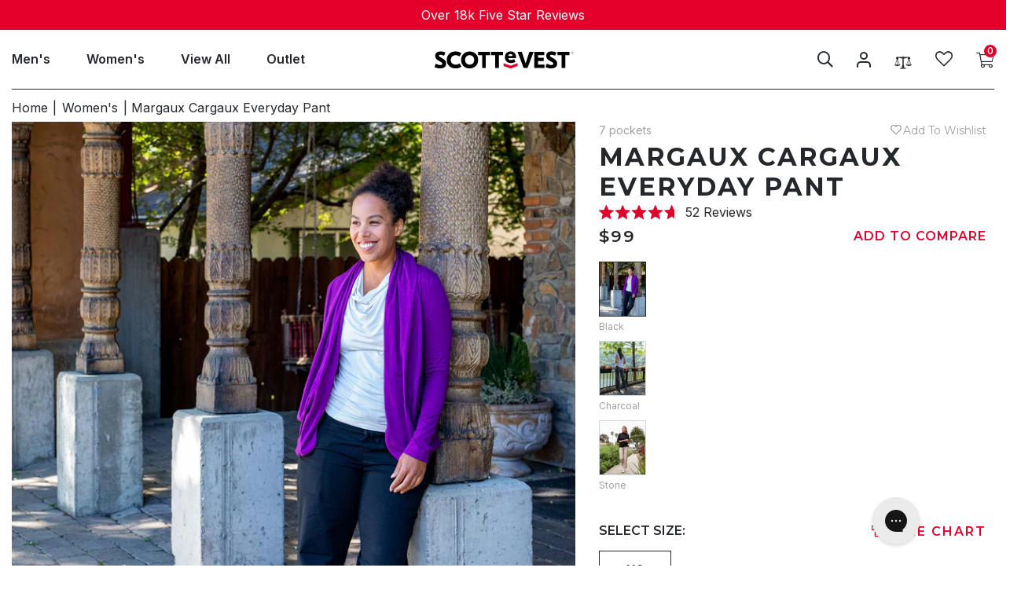

--- FILE ---
content_type: text/html; charset=utf-8
request_url: https://www.scottevest.com/products/margaux-cargaux-everyday-pant?variant=42345961750743
body_size: 119953
content:
<!doctype html>
<html class="no-js" lang="en">
  <head>  

    
	<!-- Added by AVADA SEO Suite -->
	
<script>
  const avadaLightJsExclude = ['cdn.nfcube.com', 'assets/ecom.js', 'variant-title-king', 'linked_options_variants', 'smile-loader.js', 'smart-product-filter-search', 'rivo-loyalty-referrals', 'avada-cookie-consent', 'consentmo-gdpr', 'quinn'];
  const avadaLightJsInclude = ['https://www.googletagmanager.com/', 'https://connect.facebook.net/', 'https://business-api.tiktok.com/', 'https://static.klaviyo.com/'];
  window.AVADA_SPEED_BLACKLIST = avadaLightJsInclude.map(item => new RegExp(item, 'i'));
  window.AVADA_SPEED_WHITELIST = avadaLightJsExclude.map(item => new RegExp(item, 'i'));
</script>

<script>
  const isSpeedUpEnable = !1741336248494 || Date.now() < 1741336248494;
  if (isSpeedUpEnable) {
    const avadaSpeedUp=0.5;
    if(isSpeedUpEnable) {
  function _0x55aa(_0x575858,_0x2fd0be){const _0x30a92f=_0x1cb5();return _0x55aa=function(_0x4e8b41,_0xcd1690){_0x4e8b41=_0x4e8b41-(0xb5e+0xd*0x147+-0x1b1a);let _0x1c09f7=_0x30a92f[_0x4e8b41];return _0x1c09f7;},_0x55aa(_0x575858,_0x2fd0be);}(function(_0x4ad4dc,_0x42545f){const _0x5c7741=_0x55aa,_0x323f4d=_0x4ad4dc();while(!![]){try{const _0x588ea5=parseInt(_0x5c7741(0x10c))/(0xb6f+-0x1853+0xce5)*(-parseInt(_0x5c7741(0x157))/(-0x2363*0x1+0x1dd4+0x591*0x1))+-parseInt(_0x5c7741(0x171))/(0x269b+-0xeb+-0xf*0x283)*(parseInt(_0x5c7741(0x116))/(0x2e1+0x1*0x17b3+-0x110*0x19))+-parseInt(_0x5c7741(0x147))/(-0x1489+-0x312*0x6+0x26fa*0x1)+-parseInt(_0x5c7741(0xfa))/(-0x744+0x1*0xb5d+-0x413)*(-parseInt(_0x5c7741(0x102))/(-0x1e87+0x9e*-0x16+0x2c22))+parseInt(_0x5c7741(0x136))/(0x1e2d+0x1498+-0x1a3*0x1f)+parseInt(_0x5c7741(0x16e))/(0x460+0x1d96+0x3*-0xb4f)*(-parseInt(_0x5c7741(0xe3))/(-0x9ca+-0x1*-0x93f+0x1*0x95))+parseInt(_0x5c7741(0xf8))/(-0x1f73*0x1+0x6*-0x510+0x3dde);if(_0x588ea5===_0x42545f)break;else _0x323f4d['push'](_0x323f4d['shift']());}catch(_0x5d6d7e){_0x323f4d['push'](_0x323f4d['shift']());}}}(_0x1cb5,-0x193549+0x5dc3*-0x31+-0x2f963*-0x13),(function(){const _0x5cb2b4=_0x55aa,_0x23f9e9={'yXGBq':function(_0x237aef,_0x385938){return _0x237aef!==_0x385938;},'XduVF':function(_0x21018d,_0x56ff60){return _0x21018d===_0x56ff60;},'RChnz':_0x5cb2b4(0xf4)+_0x5cb2b4(0xe9)+_0x5cb2b4(0x14a),'TAsuR':function(_0xe21eca,_0x33e114){return _0xe21eca%_0x33e114;},'EvLYw':function(_0x1326ad,_0x261d04){return _0x1326ad!==_0x261d04;},'nnhAQ':_0x5cb2b4(0x107),'swpMF':_0x5cb2b4(0x16d),'plMMu':_0x5cb2b4(0xe8)+_0x5cb2b4(0x135),'PqBPA':function(_0x2ba85c,_0x35b541){return _0x2ba85c<_0x35b541;},'NKPCA':_0x5cb2b4(0xfc),'TINqh':function(_0x4116e3,_0x3ffd02,_0x2c8722){return _0x4116e3(_0x3ffd02,_0x2c8722);},'BAueN':_0x5cb2b4(0x120),'NgloT':_0x5cb2b4(0x14c),'ThSSU':function(_0xeb212a,_0x4341c1){return _0xeb212a+_0x4341c1;},'lDDHN':function(_0x4a1a48,_0x45ebfb){return _0x4a1a48 instanceof _0x45ebfb;},'toAYB':function(_0xcf0fa9,_0xf5fa6a){return _0xcf0fa9 instanceof _0xf5fa6a;},'VMiyW':function(_0x5300e4,_0x44e0f4){return _0x5300e4(_0x44e0f4);},'iyhbw':_0x5cb2b4(0x119),'zuWfR':function(_0x19c3e4,_0x4ee6e8){return _0x19c3e4<_0x4ee6e8;},'vEmrv':function(_0xd798cf,_0x5ea2dd){return _0xd798cf!==_0x5ea2dd;},'yxERj':function(_0x24b03b,_0x5aa292){return _0x24b03b||_0x5aa292;},'MZpwM':_0x5cb2b4(0x110)+_0x5cb2b4(0x109)+'pt','IeUHK':function(_0x5a4c7e,_0x2edf70){return _0x5a4c7e-_0x2edf70;},'Idvge':function(_0x3b526e,_0x36b469){return _0x3b526e<_0x36b469;},'qRwfm':_0x5cb2b4(0x16b)+_0x5cb2b4(0xf1),'CvXDN':function(_0x4b4208,_0x1db216){return _0x4b4208<_0x1db216;},'acPIM':function(_0x7d44b7,_0x3020d2){return _0x7d44b7(_0x3020d2);},'MyLMO':function(_0x22d4b2,_0xe7a6a0){return _0x22d4b2<_0xe7a6a0;},'boDyh':function(_0x176992,_0x346381,_0xab7fc){return _0x176992(_0x346381,_0xab7fc);},'ZANXD':_0x5cb2b4(0x10f)+_0x5cb2b4(0x12a)+_0x5cb2b4(0x142),'CXwRZ':_0x5cb2b4(0x123)+_0x5cb2b4(0x15f),'AuMHM':_0x5cb2b4(0x161),'KUuFZ':_0x5cb2b4(0xe6),'MSwtw':_0x5cb2b4(0x13a),'ERvPB':_0x5cb2b4(0x134),'ycTDj':_0x5cb2b4(0x15b),'Tvhir':_0x5cb2b4(0x154)},_0x469be1=_0x23f9e9[_0x5cb2b4(0x153)],_0x36fe07={'blacklist':window[_0x5cb2b4(0x11f)+_0x5cb2b4(0x115)+'T'],'whitelist':window[_0x5cb2b4(0x11f)+_0x5cb2b4(0x13e)+'T']},_0x26516a={'blacklisted':[]},_0x34e4a6=(_0x2be2f5,_0x25b3b2)=>{const _0x80dd2=_0x5cb2b4;if(_0x2be2f5&&(!_0x25b3b2||_0x23f9e9[_0x80dd2(0x13b)](_0x25b3b2,_0x469be1))&&(!_0x36fe07[_0x80dd2(0x170)]||_0x36fe07[_0x80dd2(0x170)][_0x80dd2(0x151)](_0xa5c7cf=>_0xa5c7cf[_0x80dd2(0x12b)](_0x2be2f5)))&&(!_0x36fe07[_0x80dd2(0x165)]||_0x36fe07[_0x80dd2(0x165)][_0x80dd2(0x156)](_0x4e2570=>!_0x4e2570[_0x80dd2(0x12b)](_0x2be2f5)))&&_0x23f9e9[_0x80dd2(0xf7)](avadaSpeedUp,0x5*0x256+-0x1*0x66c+-0x542+0.5)&&_0x2be2f5[_0x80dd2(0x137)](_0x23f9e9[_0x80dd2(0xe7)])){const _0x413c89=_0x2be2f5[_0x80dd2(0x16c)];return _0x23f9e9[_0x80dd2(0xf7)](_0x23f9e9[_0x80dd2(0x11e)](_0x413c89,-0x1deb*-0x1+0xf13+-0x2cfc),0x1176+-0x78b*0x5+0x1441);}return _0x2be2f5&&(!_0x25b3b2||_0x23f9e9[_0x80dd2(0xed)](_0x25b3b2,_0x469be1))&&(!_0x36fe07[_0x80dd2(0x170)]||_0x36fe07[_0x80dd2(0x170)][_0x80dd2(0x151)](_0x3d689d=>_0x3d689d[_0x80dd2(0x12b)](_0x2be2f5)))&&(!_0x36fe07[_0x80dd2(0x165)]||_0x36fe07[_0x80dd2(0x165)][_0x80dd2(0x156)](_0x26a7b3=>!_0x26a7b3[_0x80dd2(0x12b)](_0x2be2f5)));},_0x11462f=function(_0x42927f){const _0x346823=_0x5cb2b4,_0x5426ae=_0x42927f[_0x346823(0x159)+'te'](_0x23f9e9[_0x346823(0x14e)]);return _0x36fe07[_0x346823(0x170)]&&_0x36fe07[_0x346823(0x170)][_0x346823(0x156)](_0x107b0d=>!_0x107b0d[_0x346823(0x12b)](_0x5426ae))||_0x36fe07[_0x346823(0x165)]&&_0x36fe07[_0x346823(0x165)][_0x346823(0x151)](_0x1e7160=>_0x1e7160[_0x346823(0x12b)](_0x5426ae));},_0x39299f=new MutationObserver(_0x45c995=>{const _0x21802a=_0x5cb2b4,_0x3bc801={'mafxh':function(_0x6f9c57,_0x229989){const _0x9d39b1=_0x55aa;return _0x23f9e9[_0x9d39b1(0xf7)](_0x6f9c57,_0x229989);},'SrchE':_0x23f9e9[_0x21802a(0xe2)],'pvjbV':_0x23f9e9[_0x21802a(0xf6)]};for(let _0x333494=-0x7d7+-0x893+0x106a;_0x23f9e9[_0x21802a(0x158)](_0x333494,_0x45c995[_0x21802a(0x16c)]);_0x333494++){const {addedNodes:_0x1b685b}=_0x45c995[_0x333494];for(let _0x2f087=0x1f03+0x84b+0x1*-0x274e;_0x23f9e9[_0x21802a(0x158)](_0x2f087,_0x1b685b[_0x21802a(0x16c)]);_0x2f087++){const _0x4e5bac=_0x1b685b[_0x2f087];if(_0x23f9e9[_0x21802a(0xf7)](_0x4e5bac[_0x21802a(0x121)],-0x1f3a+-0x1*0x1b93+-0x3*-0x139a)&&_0x23f9e9[_0x21802a(0xf7)](_0x4e5bac[_0x21802a(0x152)],_0x23f9e9[_0x21802a(0xe0)])){const _0x5d9a67=_0x4e5bac[_0x21802a(0x107)],_0x3fb522=_0x4e5bac[_0x21802a(0x16d)];if(_0x23f9e9[_0x21802a(0x103)](_0x34e4a6,_0x5d9a67,_0x3fb522)){_0x26516a[_0x21802a(0x160)+'d'][_0x21802a(0x128)]([_0x4e5bac,_0x4e5bac[_0x21802a(0x16d)]]),_0x4e5bac[_0x21802a(0x16d)]=_0x469be1;const _0x1e52da=function(_0x2c95ff){const _0x359b13=_0x21802a;if(_0x3bc801[_0x359b13(0x118)](_0x4e5bac[_0x359b13(0x159)+'te'](_0x3bc801[_0x359b13(0x166)]),_0x469be1))_0x2c95ff[_0x359b13(0x112)+_0x359b13(0x150)]();_0x4e5bac[_0x359b13(0xec)+_0x359b13(0x130)](_0x3bc801[_0x359b13(0xe4)],_0x1e52da);};_0x4e5bac[_0x21802a(0x12d)+_0x21802a(0x163)](_0x23f9e9[_0x21802a(0xf6)],_0x1e52da),_0x4e5bac[_0x21802a(0x12c)+_0x21802a(0x131)]&&_0x4e5bac[_0x21802a(0x12c)+_0x21802a(0x131)][_0x21802a(0x11a)+'d'](_0x4e5bac);}}}}});_0x39299f[_0x5cb2b4(0x105)](document[_0x5cb2b4(0x10b)+_0x5cb2b4(0x16a)],{'childList':!![],'subtree':!![]});const _0x2910a9=/[|\\{}()\[\]^$+*?.]/g,_0xa9f173=function(..._0x1baa33){const _0x3053cc=_0x5cb2b4,_0x2e6f61={'mMWha':function(_0x158c76,_0x5c404b){const _0x25a05c=_0x55aa;return _0x23f9e9[_0x25a05c(0xf7)](_0x158c76,_0x5c404b);},'BXirI':_0x23f9e9[_0x3053cc(0x141)],'COGok':function(_0x421bf7,_0x55453a){const _0x4fd417=_0x3053cc;return _0x23f9e9[_0x4fd417(0x167)](_0x421bf7,_0x55453a);},'XLSAp':function(_0x193984,_0x35c446){const _0x5bbecf=_0x3053cc;return _0x23f9e9[_0x5bbecf(0xed)](_0x193984,_0x35c446);},'EygRw':function(_0xfbb69c,_0x21b15d){const _0xe5c840=_0x3053cc;return _0x23f9e9[_0xe5c840(0x104)](_0xfbb69c,_0x21b15d);},'xZuNx':_0x23f9e9[_0x3053cc(0x139)],'SBUaW':function(_0x5739bf,_0x2c2fab){const _0x42cbb1=_0x3053cc;return _0x23f9e9[_0x42cbb1(0x172)](_0x5739bf,_0x2c2fab);},'EAoTR':function(_0x123b29,_0x5b29bf){const _0x2828d2=_0x3053cc;return _0x23f9e9[_0x2828d2(0x11d)](_0x123b29,_0x5b29bf);},'cdYdq':_0x23f9e9[_0x3053cc(0x14e)],'WzJcf':_0x23f9e9[_0x3053cc(0xe2)],'nytPK':function(_0x53f733,_0x4ad021){const _0x4f0333=_0x3053cc;return _0x23f9e9[_0x4f0333(0x148)](_0x53f733,_0x4ad021);},'oUrHG':_0x23f9e9[_0x3053cc(0x14d)],'dnxjX':function(_0xed6b5f,_0x573f55){const _0x57aa03=_0x3053cc;return _0x23f9e9[_0x57aa03(0x15a)](_0xed6b5f,_0x573f55);}};_0x23f9e9[_0x3053cc(0x15d)](_0x1baa33[_0x3053cc(0x16c)],-0x1a3*-0x9+-0xf9*0xb+-0x407*0x1)?(_0x36fe07[_0x3053cc(0x170)]=[],_0x36fe07[_0x3053cc(0x165)]=[]):(_0x36fe07[_0x3053cc(0x170)]&&(_0x36fe07[_0x3053cc(0x170)]=_0x36fe07[_0x3053cc(0x170)][_0x3053cc(0x106)](_0xa8e001=>_0x1baa33[_0x3053cc(0x156)](_0x4a8a28=>{const _0x2e425b=_0x3053cc;if(_0x2e6f61[_0x2e425b(0x111)](typeof _0x4a8a28,_0x2e6f61[_0x2e425b(0x155)]))return!_0xa8e001[_0x2e425b(0x12b)](_0x4a8a28);else{if(_0x2e6f61[_0x2e425b(0xeb)](_0x4a8a28,RegExp))return _0x2e6f61[_0x2e425b(0x145)](_0xa8e001[_0x2e425b(0xdf)](),_0x4a8a28[_0x2e425b(0xdf)]());}}))),_0x36fe07[_0x3053cc(0x165)]&&(_0x36fe07[_0x3053cc(0x165)]=[..._0x36fe07[_0x3053cc(0x165)],..._0x1baa33[_0x3053cc(0xff)](_0x4e4c02=>{const _0x7c755c=_0x3053cc;if(_0x23f9e9[_0x7c755c(0xf7)](typeof _0x4e4c02,_0x23f9e9[_0x7c755c(0x141)])){const _0x932437=_0x4e4c02[_0x7c755c(0xea)](_0x2910a9,_0x23f9e9[_0x7c755c(0x16f)]),_0x34e686=_0x23f9e9[_0x7c755c(0xf0)](_0x23f9e9[_0x7c755c(0xf0)]('.*',_0x932437),'.*');if(_0x36fe07[_0x7c755c(0x165)][_0x7c755c(0x156)](_0x21ef9a=>_0x21ef9a[_0x7c755c(0xdf)]()!==_0x34e686[_0x7c755c(0xdf)]()))return new RegExp(_0x34e686);}else{if(_0x23f9e9[_0x7c755c(0x117)](_0x4e4c02,RegExp)){if(_0x36fe07[_0x7c755c(0x165)][_0x7c755c(0x156)](_0x5a3f09=>_0x5a3f09[_0x7c755c(0xdf)]()!==_0x4e4c02[_0x7c755c(0xdf)]()))return _0x4e4c02;}}return null;})[_0x3053cc(0x106)](Boolean)]));const _0x3eeb55=document[_0x3053cc(0x11b)+_0x3053cc(0x10e)](_0x23f9e9[_0x3053cc(0xf0)](_0x23f9e9[_0x3053cc(0xf0)](_0x23f9e9[_0x3053cc(0x122)],_0x469be1),'"]'));for(let _0xf831f7=-0x21aa+-0x1793+0x393d*0x1;_0x23f9e9[_0x3053cc(0x14b)](_0xf831f7,_0x3eeb55[_0x3053cc(0x16c)]);_0xf831f7++){const _0x5868cb=_0x3eeb55[_0xf831f7];_0x23f9e9[_0x3053cc(0x132)](_0x11462f,_0x5868cb)&&(_0x26516a[_0x3053cc(0x160)+'d'][_0x3053cc(0x128)]([_0x5868cb,_0x23f9e9[_0x3053cc(0x14d)]]),_0x5868cb[_0x3053cc(0x12c)+_0x3053cc(0x131)][_0x3053cc(0x11a)+'d'](_0x5868cb));}let _0xdf8cd0=-0x17da+0x2461+-0xc87*0x1;[..._0x26516a[_0x3053cc(0x160)+'d']][_0x3053cc(0x10d)](([_0x226aeb,_0x33eaa7],_0xe33bca)=>{const _0x2aa7bf=_0x3053cc;if(_0x2e6f61[_0x2aa7bf(0x143)](_0x11462f,_0x226aeb)){const _0x41da0d=document[_0x2aa7bf(0x11c)+_0x2aa7bf(0x131)](_0x2e6f61[_0x2aa7bf(0x127)]);for(let _0x6784c7=0xd7b+-0xaa5+-0x2d6;_0x2e6f61[_0x2aa7bf(0x164)](_0x6784c7,_0x226aeb[_0x2aa7bf(0xe5)][_0x2aa7bf(0x16c)]);_0x6784c7++){const _0x4ca758=_0x226aeb[_0x2aa7bf(0xe5)][_0x6784c7];_0x2e6f61[_0x2aa7bf(0x12f)](_0x4ca758[_0x2aa7bf(0x133)],_0x2e6f61[_0x2aa7bf(0x13f)])&&_0x2e6f61[_0x2aa7bf(0x145)](_0x4ca758[_0x2aa7bf(0x133)],_0x2e6f61[_0x2aa7bf(0x100)])&&_0x41da0d[_0x2aa7bf(0xe1)+'te'](_0x4ca758[_0x2aa7bf(0x133)],_0x226aeb[_0x2aa7bf(0xe5)][_0x6784c7][_0x2aa7bf(0x12e)]);}_0x41da0d[_0x2aa7bf(0xe1)+'te'](_0x2e6f61[_0x2aa7bf(0x13f)],_0x226aeb[_0x2aa7bf(0x107)]),_0x41da0d[_0x2aa7bf(0xe1)+'te'](_0x2e6f61[_0x2aa7bf(0x100)],_0x2e6f61[_0x2aa7bf(0x101)](_0x33eaa7,_0x2e6f61[_0x2aa7bf(0x126)])),document[_0x2aa7bf(0x113)][_0x2aa7bf(0x146)+'d'](_0x41da0d),_0x26516a[_0x2aa7bf(0x160)+'d'][_0x2aa7bf(0x162)](_0x2e6f61[_0x2aa7bf(0x13d)](_0xe33bca,_0xdf8cd0),-0x105d*0x2+0x1*-0xeaa+0x2f65),_0xdf8cd0++;}}),_0x36fe07[_0x3053cc(0x170)]&&_0x23f9e9[_0x3053cc(0xf3)](_0x36fe07[_0x3053cc(0x170)][_0x3053cc(0x16c)],0x10f2+-0x1a42+0x951)&&_0x39299f[_0x3053cc(0x15c)]();},_0x4c2397=document[_0x5cb2b4(0x11c)+_0x5cb2b4(0x131)],_0x573f89={'src':Object[_0x5cb2b4(0x14f)+_0x5cb2b4(0xfd)+_0x5cb2b4(0x144)](HTMLScriptElement[_0x5cb2b4(0xf9)],_0x23f9e9[_0x5cb2b4(0x14e)]),'type':Object[_0x5cb2b4(0x14f)+_0x5cb2b4(0xfd)+_0x5cb2b4(0x144)](HTMLScriptElement[_0x5cb2b4(0xf9)],_0x23f9e9[_0x5cb2b4(0xe2)])};document[_0x5cb2b4(0x11c)+_0x5cb2b4(0x131)]=function(..._0x4db605){const _0x1480b5=_0x5cb2b4,_0x3a6982={'KNNxG':function(_0x32fa39,_0x2a57e4,_0x3cc08f){const _0x5ead12=_0x55aa;return _0x23f9e9[_0x5ead12(0x169)](_0x32fa39,_0x2a57e4,_0x3cc08f);}};if(_0x23f9e9[_0x1480b5(0x13b)](_0x4db605[-0x4*-0x376+0x4*0x2f+-0xe94][_0x1480b5(0x140)+'e'](),_0x23f9e9[_0x1480b5(0x139)]))return _0x4c2397[_0x1480b5(0x114)](document)(..._0x4db605);const _0x2f091d=_0x4c2397[_0x1480b5(0x114)](document)(..._0x4db605);try{Object[_0x1480b5(0xf2)+_0x1480b5(0x149)](_0x2f091d,{'src':{..._0x573f89[_0x1480b5(0x107)],'set'(_0x3ae2bc){const _0x5d6fdc=_0x1480b5;_0x3a6982[_0x5d6fdc(0x129)](_0x34e4a6,_0x3ae2bc,_0x2f091d[_0x5d6fdc(0x16d)])&&_0x573f89[_0x5d6fdc(0x16d)][_0x5d6fdc(0x10a)][_0x5d6fdc(0x125)](this,_0x469be1),_0x573f89[_0x5d6fdc(0x107)][_0x5d6fdc(0x10a)][_0x5d6fdc(0x125)](this,_0x3ae2bc);}},'type':{..._0x573f89[_0x1480b5(0x16d)],'get'(){const _0x436e9e=_0x1480b5,_0x4b63b9=_0x573f89[_0x436e9e(0x16d)][_0x436e9e(0xfb)][_0x436e9e(0x125)](this);if(_0x23f9e9[_0x436e9e(0xf7)](_0x4b63b9,_0x469be1)||_0x23f9e9[_0x436e9e(0x103)](_0x34e4a6,this[_0x436e9e(0x107)],_0x4b63b9))return null;return _0x4b63b9;},'set'(_0x174ea3){const _0x1dff57=_0x1480b5,_0xa2fd13=_0x23f9e9[_0x1dff57(0x103)](_0x34e4a6,_0x2f091d[_0x1dff57(0x107)],_0x2f091d[_0x1dff57(0x16d)])?_0x469be1:_0x174ea3;_0x573f89[_0x1dff57(0x16d)][_0x1dff57(0x10a)][_0x1dff57(0x125)](this,_0xa2fd13);}}}),_0x2f091d[_0x1480b5(0xe1)+'te']=function(_0x5b0870,_0x8c60d5){const _0xab22d4=_0x1480b5;if(_0x23f9e9[_0xab22d4(0xf7)](_0x5b0870,_0x23f9e9[_0xab22d4(0xe2)])||_0x23f9e9[_0xab22d4(0xf7)](_0x5b0870,_0x23f9e9[_0xab22d4(0x14e)]))_0x2f091d[_0x5b0870]=_0x8c60d5;else HTMLScriptElement[_0xab22d4(0xf9)][_0xab22d4(0xe1)+'te'][_0xab22d4(0x125)](_0x2f091d,_0x5b0870,_0x8c60d5);};}catch(_0x5a9461){console[_0x1480b5(0x168)](_0x23f9e9[_0x1480b5(0xef)],_0x5a9461);}return _0x2f091d;};const _0x5883c5=[_0x23f9e9[_0x5cb2b4(0xfe)],_0x23f9e9[_0x5cb2b4(0x13c)],_0x23f9e9[_0x5cb2b4(0xf5)],_0x23f9e9[_0x5cb2b4(0x15e)],_0x23f9e9[_0x5cb2b4(0x138)],_0x23f9e9[_0x5cb2b4(0x124)]],_0x4ab8d2=_0x5883c5[_0x5cb2b4(0xff)](_0x439d08=>{return{'type':_0x439d08,'listener':()=>_0xa9f173(),'options':{'passive':!![]}};});_0x4ab8d2[_0x5cb2b4(0x10d)](_0x4d3535=>{const _0x3882ab=_0x5cb2b4;document[_0x3882ab(0x12d)+_0x3882ab(0x163)](_0x4d3535[_0x3882ab(0x16d)],_0x4d3535[_0x3882ab(0xee)],_0x4d3535[_0x3882ab(0x108)]);});}()));function _0x1cb5(){const _0x15f8e0=['ault','some','tagName','CXwRZ','wheel','BXirI','every','6lYvYYX','PqBPA','getAttribu','IeUHK','touchstart','disconnect','Idvge','ERvPB','/blocked','blackliste','keydown','splice','stener','SBUaW','whitelist','SrchE','toAYB','warn','boDyh','ement','script[typ','length','type','346347wGqEBH','NgloT','blacklist','33OVoYHk','zuWfR','toString','NKPCA','setAttribu','swpMF','230EEqEiq','pvjbV','attributes','mousemove','RChnz','beforescri','y.com/exte','replace','COGok','removeEven','EvLYw','listener','ZANXD','ThSSU','e="','defineProp','MyLMO','cdn.shopif','MSwtw','plMMu','XduVF','22621984JRJQxz','prototype','8818116NVbcZr','get','SCRIPT','ertyDescri','AuMHM','map','WzJcf','nytPK','7kiZatp','TINqh','VMiyW','observe','filter','src','options','n/javascri','set','documentEl','478083wuqgQV','forEach','torAll','Avada cann','applicatio','mMWha','preventDef','head','bind','D_BLACKLIS','75496skzGVx','lDDHN','mafxh','script','removeChil','querySelec','createElem','vEmrv','TAsuR','AVADA_SPEE','string','nodeType','qRwfm','javascript','Tvhir','call','oUrHG','xZuNx','push','KNNxG','ot lazy lo','test','parentElem','addEventLi','value','EAoTR','tListener','ent','acPIM','name','touchmove','ptexecute','6968312SmqlIb','includes','ycTDj','iyhbw','touchend','yXGBq','KUuFZ','dnxjX','D_WHITELIS','cdYdq','toLowerCas','BAueN','ad script','EygRw','ptor','XLSAp','appendChil','4975500NoPAFA','yxERj','erties','nsions','CvXDN','\$&','MZpwM','nnhAQ','getOwnProp'];_0x1cb5=function(){return _0x15f8e0;};return _0x1cb5();}
}
    class LightJsLoader{constructor(e){this.jQs=[],this.listener=this.handleListener.bind(this,e),this.scripts=["default","defer","async"].reduce(((e,t)=>({...e,[t]:[]})),{});const t=this;e.forEach((e=>window.addEventListener(e,t.listener,{passive:!0})))}handleListener(e){const t=this;return e.forEach((e=>window.removeEventListener(e,t.listener))),"complete"===document.readyState?this.handleDOM():document.addEventListener("readystatechange",(e=>{if("complete"===e.target.readyState)return setTimeout(t.handleDOM.bind(t),1)}))}async handleDOM(){this.suspendEvent(),this.suspendJQuery(),this.findScripts(),this.preloadScripts();for(const e of Object.keys(this.scripts))await this.replaceScripts(this.scripts[e]);for(const e of["DOMContentLoaded","readystatechange"])await this.requestRepaint(),document.dispatchEvent(new Event("lightJS-"+e));document.lightJSonreadystatechange&&document.lightJSonreadystatechange();for(const e of["DOMContentLoaded","load"])await this.requestRepaint(),window.dispatchEvent(new Event("lightJS-"+e));await this.requestRepaint(),window.lightJSonload&&window.lightJSonload(),await this.requestRepaint(),this.jQs.forEach((e=>e(window).trigger("lightJS-jquery-load"))),window.dispatchEvent(new Event("lightJS-pageshow")),await this.requestRepaint(),window.lightJSonpageshow&&window.lightJSonpageshow()}async requestRepaint(){return new Promise((e=>requestAnimationFrame(e)))}findScripts(){document.querySelectorAll("script[type=lightJs]").forEach((e=>{e.hasAttribute("src")?e.hasAttribute("async")&&e.async?this.scripts.async.push(e):e.hasAttribute("defer")&&e.defer?this.scripts.defer.push(e):this.scripts.default.push(e):this.scripts.default.push(e)}))}preloadScripts(){const e=this,t=Object.keys(this.scripts).reduce(((t,n)=>[...t,...e.scripts[n]]),[]),n=document.createDocumentFragment();t.forEach((e=>{const t=e.getAttribute("src");if(!t)return;const s=document.createElement("link");s.href=t,s.rel="preload",s.as="script",n.appendChild(s)})),document.head.appendChild(n)}async replaceScripts(e){let t;for(;t=e.shift();)await this.requestRepaint(),new Promise((e=>{const n=document.createElement("script");[...t.attributes].forEach((e=>{"type"!==e.nodeName&&n.setAttribute(e.nodeName,e.nodeValue)})),t.hasAttribute("src")?(n.addEventListener("load",e),n.addEventListener("error",e)):(n.text=t.text,e()),t.parentNode.replaceChild(n,t)}))}suspendEvent(){const e={};[{obj:document,name:"DOMContentLoaded"},{obj:window,name:"DOMContentLoaded"},{obj:window,name:"load"},{obj:window,name:"pageshow"},{obj:document,name:"readystatechange"}].map((t=>function(t,n){function s(n){return e[t].list.indexOf(n)>=0?"lightJS-"+n:n}e[t]||(e[t]={list:[n],add:t.addEventListener,remove:t.removeEventListener},t.addEventListener=(...n)=>{n[0]=s(n[0]),e[t].add.apply(t,n)},t.removeEventListener=(...n)=>{n[0]=s(n[0]),e[t].remove.apply(t,n)})}(t.obj,t.name))),[{obj:document,name:"onreadystatechange"},{obj:window,name:"onpageshow"}].map((e=>function(e,t){let n=e[t];Object.defineProperty(e,t,{get:()=>n||function(){},set:s=>{e["lightJS"+t]=n=s}})}(e.obj,e.name)))}suspendJQuery(){const e=this;let t=window.jQuery;Object.defineProperty(window,"jQuery",{get:()=>t,set(n){if(!n||!n.fn||!e.jQs.includes(n))return void(t=n);n.fn.ready=n.fn.init.prototype.ready=e=>{e.bind(document)(n)};const s=n.fn.on;n.fn.on=n.fn.init.prototype.on=function(...e){if(window!==this[0])return s.apply(this,e),this;const t=e=>e.split(" ").map((e=>"load"===e||0===e.indexOf("load.")?"lightJS-jquery-load":e)).join(" ");return"string"==typeof e[0]||e[0]instanceof String?(e[0]=t(e[0]),s.apply(this,e),this):("object"==typeof e[0]&&Object.keys(e[0]).forEach((n=>{delete Object.assign(e[0],{[t(n)]:e[0][n]})[n]})),s.apply(this,e),this)},e.jQs.push(n),t=n}})}}
new LightJsLoader(["keydown","mousemove","touchend","touchmove","touchstart","wheel"]);
  }
</script>







	<!-- /Added by AVADA SEO Suite -->
    <meta charset="utf-8">
    <meta http-equiv="X-UA-Compatible" content="IE=edge">
    <meta name="viewport" content="width=device-width,initial-scale=1">
    <meta name="theme-color" content="">
    <link rel="canonical" href="https://www.scottevest.com/products/margaux-cargaux-everyday-pant">
    <link rel="preconnect" href="https://cdn.shopify.com" crossorigin><link rel="icon" type="image/png" href="//www.scottevest.com/cdn/shop/files/logo_new_32x32.png?v=1647331485"><title>
      MARGAUX CARGAUX | Women&#39;s Pants with Hidden Pockets | SCOTTeVEST
</title>

    
      <meta name="description" content="If you want comfort, style and functionality, look no further. The Margaux Cargaux Everyday Cargo Pant was made for you! With 7 pockets, you&#39;ll have easy access to all your essentials. And, the flexible waistband lets you decide whether to wear them high or low rise.  ">
    

    

<meta property="og:site_name" content="SCOTTeVEST">
<meta property="og:url" content="https://www.scottevest.com/products/margaux-cargaux-everyday-pant">
<meta property="og:title" content="MARGAUX CARGAUX | Women&#39;s Pants with Hidden Pockets | SCOTTeVEST">
<meta property="og:type" content="product">
<meta property="og:description" content="If you want comfort, style and functionality, look no further. The Margaux Cargaux Everyday Cargo Pant was made for you! With 7 pockets, you&#39;ll have easy access to all your essentials. And, the flexible waistband lets you decide whether to wear them high or low rise.  "><meta property="og:image" content="http://www.scottevest.com/cdn/shop/products/707x917_mcevp-5_1.jpg?v=1762445304">
  <meta property="og:image:url" content="http://www.scottevest.com/cdn/shop/products/707x917_mcevp-5_1.jpg?v=1762445304">
  <meta property="og:image:secure_url" content="https://www.scottevest.com/cdn/shop/products/707x917_mcevp-5_1.jpg?v=1762445304">
  <meta property="og:image:width" content="707">
  <meta property="og:image:height" content="917"><meta property="og:price:amount" content="99.00">
  <meta property="og:price:currency" content="USD"><meta name="twitter:site" content="@scottevest/"><meta name="twitter:card" content="summary">
<meta name="twitter:title" content="MARGAUX CARGAUX | Women&#39;s Pants with Hidden Pockets | SCOTTeVEST">
<meta name="twitter:description" content="If you want comfort, style and functionality, look no further. The Margaux Cargaux Everyday Cargo Pant was made for you! With 7 pockets, you&#39;ll have easy access to all your essentials. And, the flexible waistband lets you decide whether to wear them high or low rise.  ">


    <script src="//www.scottevest.com/cdn/shop/t/58/assets/global.js?v=47111999684929394821730972111" defer="defer"></script>
    <script src="//www.scottevest.com/cdn/shop/t/58/assets/custom.js?v=173873925916059860251736358938" defer="defer"></script>
    <script src="//www.scottevest.com/cdn/shop/t/58/assets/jquery.js?v=105002619858454180081730972111"  ></script>
    
    <script src="//www.scottevest.com/cdn/shop/t/58/assets/fancybox.js?v=67666243903069055571730972111" ></script>
    <script src="//www.scottevest.com/cdn/shop/t/58/assets/slick.js?v=166474661709444306941730972111" ></script>
    <script src="//www.scottevest.com/cdn/shop/t/58/assets/jquery.cookie.js?v=68482871941357015851730972111" ></script>
   



 	
    
 <script src="//searchserverapi.com/widgets/shopify/init.js?a=7D1n7Q6B5y"></script>   

<script>window.performance && window.performance.mark && window.performance.mark('shopify.content_for_header.start');</script><meta name="google-site-verification" content="zMFcomTvN3fvCqOOYXa43FVdZqnMDxmubOHrzSe_GkI">
<meta id="shopify-digital-wallet" name="shopify-digital-wallet" content="/60480618711/digital_wallets/dialog">
<meta name="shopify-checkout-api-token" content="0a28d368f4e1426df1efc09272fae98a">
<meta id="in-context-paypal-metadata" data-shop-id="60480618711" data-venmo-supported="false" data-environment="production" data-locale="en_US" data-paypal-v4="true" data-currency="USD">
<link rel="alternate" type="application/json+oembed" href="https://www.scottevest.com/products/margaux-cargaux-everyday-pant.oembed">
<script async="async" src="/checkouts/internal/preloads.js?locale=en-US"></script>
<link rel="preconnect" href="https://shop.app" crossorigin="anonymous">
<script async="async" src="https://shop.app/checkouts/internal/preloads.js?locale=en-US&shop_id=60480618711" crossorigin="anonymous"></script>
<script id="apple-pay-shop-capabilities" type="application/json">{"shopId":60480618711,"countryCode":"US","currencyCode":"USD","merchantCapabilities":["supports3DS"],"merchantId":"gid:\/\/shopify\/Shop\/60480618711","merchantName":"SCOTTeVEST","requiredBillingContactFields":["postalAddress","email","phone"],"requiredShippingContactFields":["postalAddress","email","phone"],"shippingType":"shipping","supportedNetworks":["visa","masterCard","amex","discover","elo","jcb"],"total":{"type":"pending","label":"SCOTTeVEST","amount":"1.00"},"shopifyPaymentsEnabled":true,"supportsSubscriptions":true}</script>
<script id="shopify-features" type="application/json">{"accessToken":"0a28d368f4e1426df1efc09272fae98a","betas":["rich-media-storefront-analytics"],"domain":"www.scottevest.com","predictiveSearch":true,"shopId":60480618711,"locale":"en"}</script>
<script>var Shopify = Shopify || {};
Shopify.shop = "scotteveststore.myshopify.com";
Shopify.locale = "en";
Shopify.currency = {"active":"USD","rate":"1.0"};
Shopify.country = "US";
Shopify.theme = {"name":" 11\/7\/24 - Holiday Changes 2024","id":146402541783,"schema_name":"Dawn","schema_version":"2.3.0","theme_store_id":887,"role":"main"};
Shopify.theme.handle = "null";
Shopify.theme.style = {"id":null,"handle":null};
Shopify.cdnHost = "www.scottevest.com/cdn";
Shopify.routes = Shopify.routes || {};
Shopify.routes.root = "/";</script>
<script type="module">!function(o){(o.Shopify=o.Shopify||{}).modules=!0}(window);</script>
<script>!function(o){function n(){var o=[];function n(){o.push(Array.prototype.slice.apply(arguments))}return n.q=o,n}var t=o.Shopify=o.Shopify||{};t.loadFeatures=n(),t.autoloadFeatures=n()}(window);</script>
<script>
  window.ShopifyPay = window.ShopifyPay || {};
  window.ShopifyPay.apiHost = "shop.app\/pay";
  window.ShopifyPay.redirectState = null;
</script>
<script id="shop-js-analytics" type="application/json">{"pageType":"product"}</script>
<script defer="defer" async type="module" src="//www.scottevest.com/cdn/shopifycloud/shop-js/modules/v2/client.init-shop-cart-sync_BT-GjEfc.en.esm.js"></script>
<script defer="defer" async type="module" src="//www.scottevest.com/cdn/shopifycloud/shop-js/modules/v2/chunk.common_D58fp_Oc.esm.js"></script>
<script defer="defer" async type="module" src="//www.scottevest.com/cdn/shopifycloud/shop-js/modules/v2/chunk.modal_xMitdFEc.esm.js"></script>
<script type="module">
  await import("//www.scottevest.com/cdn/shopifycloud/shop-js/modules/v2/client.init-shop-cart-sync_BT-GjEfc.en.esm.js");
await import("//www.scottevest.com/cdn/shopifycloud/shop-js/modules/v2/chunk.common_D58fp_Oc.esm.js");
await import("//www.scottevest.com/cdn/shopifycloud/shop-js/modules/v2/chunk.modal_xMitdFEc.esm.js");

  window.Shopify.SignInWithShop?.initShopCartSync?.({"fedCMEnabled":true,"windoidEnabled":true});

</script>
<script defer="defer" async type="module" src="//www.scottevest.com/cdn/shopifycloud/shop-js/modules/v2/client.payment-terms_Ci9AEqFq.en.esm.js"></script>
<script defer="defer" async type="module" src="//www.scottevest.com/cdn/shopifycloud/shop-js/modules/v2/chunk.common_D58fp_Oc.esm.js"></script>
<script defer="defer" async type="module" src="//www.scottevest.com/cdn/shopifycloud/shop-js/modules/v2/chunk.modal_xMitdFEc.esm.js"></script>
<script type="module">
  await import("//www.scottevest.com/cdn/shopifycloud/shop-js/modules/v2/client.payment-terms_Ci9AEqFq.en.esm.js");
await import("//www.scottevest.com/cdn/shopifycloud/shop-js/modules/v2/chunk.common_D58fp_Oc.esm.js");
await import("//www.scottevest.com/cdn/shopifycloud/shop-js/modules/v2/chunk.modal_xMitdFEc.esm.js");

  
</script>
<script>
  window.Shopify = window.Shopify || {};
  if (!window.Shopify.featureAssets) window.Shopify.featureAssets = {};
  window.Shopify.featureAssets['shop-js'] = {"shop-cart-sync":["modules/v2/client.shop-cart-sync_DZOKe7Ll.en.esm.js","modules/v2/chunk.common_D58fp_Oc.esm.js","modules/v2/chunk.modal_xMitdFEc.esm.js"],"init-fed-cm":["modules/v2/client.init-fed-cm_B6oLuCjv.en.esm.js","modules/v2/chunk.common_D58fp_Oc.esm.js","modules/v2/chunk.modal_xMitdFEc.esm.js"],"shop-cash-offers":["modules/v2/client.shop-cash-offers_D2sdYoxE.en.esm.js","modules/v2/chunk.common_D58fp_Oc.esm.js","modules/v2/chunk.modal_xMitdFEc.esm.js"],"shop-login-button":["modules/v2/client.shop-login-button_QeVjl5Y3.en.esm.js","modules/v2/chunk.common_D58fp_Oc.esm.js","modules/v2/chunk.modal_xMitdFEc.esm.js"],"pay-button":["modules/v2/client.pay-button_DXTOsIq6.en.esm.js","modules/v2/chunk.common_D58fp_Oc.esm.js","modules/v2/chunk.modal_xMitdFEc.esm.js"],"shop-button":["modules/v2/client.shop-button_DQZHx9pm.en.esm.js","modules/v2/chunk.common_D58fp_Oc.esm.js","modules/v2/chunk.modal_xMitdFEc.esm.js"],"avatar":["modules/v2/client.avatar_BTnouDA3.en.esm.js"],"init-windoid":["modules/v2/client.init-windoid_CR1B-cfM.en.esm.js","modules/v2/chunk.common_D58fp_Oc.esm.js","modules/v2/chunk.modal_xMitdFEc.esm.js"],"init-shop-for-new-customer-accounts":["modules/v2/client.init-shop-for-new-customer-accounts_C_vY_xzh.en.esm.js","modules/v2/client.shop-login-button_QeVjl5Y3.en.esm.js","modules/v2/chunk.common_D58fp_Oc.esm.js","modules/v2/chunk.modal_xMitdFEc.esm.js"],"init-shop-email-lookup-coordinator":["modules/v2/client.init-shop-email-lookup-coordinator_BI7n9ZSv.en.esm.js","modules/v2/chunk.common_D58fp_Oc.esm.js","modules/v2/chunk.modal_xMitdFEc.esm.js"],"init-shop-cart-sync":["modules/v2/client.init-shop-cart-sync_BT-GjEfc.en.esm.js","modules/v2/chunk.common_D58fp_Oc.esm.js","modules/v2/chunk.modal_xMitdFEc.esm.js"],"shop-toast-manager":["modules/v2/client.shop-toast-manager_DiYdP3xc.en.esm.js","modules/v2/chunk.common_D58fp_Oc.esm.js","modules/v2/chunk.modal_xMitdFEc.esm.js"],"init-customer-accounts":["modules/v2/client.init-customer-accounts_D9ZNqS-Q.en.esm.js","modules/v2/client.shop-login-button_QeVjl5Y3.en.esm.js","modules/v2/chunk.common_D58fp_Oc.esm.js","modules/v2/chunk.modal_xMitdFEc.esm.js"],"init-customer-accounts-sign-up":["modules/v2/client.init-customer-accounts-sign-up_iGw4briv.en.esm.js","modules/v2/client.shop-login-button_QeVjl5Y3.en.esm.js","modules/v2/chunk.common_D58fp_Oc.esm.js","modules/v2/chunk.modal_xMitdFEc.esm.js"],"shop-follow-button":["modules/v2/client.shop-follow-button_CqMgW2wH.en.esm.js","modules/v2/chunk.common_D58fp_Oc.esm.js","modules/v2/chunk.modal_xMitdFEc.esm.js"],"checkout-modal":["modules/v2/client.checkout-modal_xHeaAweL.en.esm.js","modules/v2/chunk.common_D58fp_Oc.esm.js","modules/v2/chunk.modal_xMitdFEc.esm.js"],"shop-login":["modules/v2/client.shop-login_D91U-Q7h.en.esm.js","modules/v2/chunk.common_D58fp_Oc.esm.js","modules/v2/chunk.modal_xMitdFEc.esm.js"],"lead-capture":["modules/v2/client.lead-capture_BJmE1dJe.en.esm.js","modules/v2/chunk.common_D58fp_Oc.esm.js","modules/v2/chunk.modal_xMitdFEc.esm.js"],"payment-terms":["modules/v2/client.payment-terms_Ci9AEqFq.en.esm.js","modules/v2/chunk.common_D58fp_Oc.esm.js","modules/v2/chunk.modal_xMitdFEc.esm.js"]};
</script>
<script>(function() {
  var isLoaded = false;
  function asyncLoad() {
    if (isLoaded) return;
    isLoaded = true;
    var urls = ["https:\/\/js.smile.io\/v1\/smile-shopify.js?shop=scotteveststore.myshopify.com","https:\/\/seo.apps.avada.io\/scripttag\/avada-seo-installed.js?shop=scotteveststore.myshopify.com","https:\/\/cdn1.avada.io\/flying-pages\/module.js?shop=scotteveststore.myshopify.com","https:\/\/shy.elfsight.com\/p\/platform.js?shop=scotteveststore.myshopify.com","https:\/\/wishlisthero-assets.revampco.com\/store-front\/bundle2.js?shop=scotteveststore.myshopify.com","https:\/\/config.gorgias.chat\/bundle-loader\/01GYCCCCJQQGMVMJY39ACRWCZZ?source=shopify1click\u0026shop=scotteveststore.myshopify.com","https:\/\/wishlisthero-assets.revampco.com\/store-front\/bundle2.js?shop=scotteveststore.myshopify.com","\/\/cdn.shopify.com\/proxy\/8a435e1ff45a638ee0121b6b813181ec1928787d8637ce7617a78f40d45469c8\/s3-us-west-2.amazonaws.com\/jsstore\/a\/WN2HZ9K\/reids.js?shop=scotteveststore.myshopify.com\u0026sp-cache-control=cHVibGljLCBtYXgtYWdlPTkwMA","https:\/\/shopify-duty-tax.prod.zdops.net\/hello?1720811089509\u0026shop=scotteveststore.myshopify.com","\/\/cdn.shopify.com\/proxy\/5978545e8b14e99ae6245bf1e5465c5b7d5bd38472edb7ecb2d5fd45862850ff\/app.retention.com\/shopify\/shopify_app_add_to_cart_script.js?shop=scotteveststore.myshopify.com\u0026sp-cache-control=cHVibGljLCBtYXgtYWdlPTkwMA","https:\/\/dr4qe3ddw9y32.cloudfront.net\/awin-shopify-integration-code.js?aid=59591\u0026v=shopifyApp_5.2.3\u0026ts=1755634518185\u0026shop=scotteveststore.myshopify.com","https:\/\/cdn.9gtb.com\/loader.js?g_cvt_id=53588daf-e3c6-4931-a9a0-9ccafe2372fa\u0026shop=scotteveststore.myshopify.com","https:\/\/searchanise-ef84.kxcdn.com\/widgets\/shopify\/init.js?a=7D1n7Q6B5y\u0026shop=scotteveststore.myshopify.com"];
    for (var i = 0; i < urls.length; i++) {
      var s = document.createElement('script');
      if ((!1741336248494 || Date.now() < 1741336248494) &&
      (!window.AVADA_SPEED_BLACKLIST || window.AVADA_SPEED_BLACKLIST.some(pattern => pattern.test(s))) &&
      (!window.AVADA_SPEED_WHITELIST || window.AVADA_SPEED_WHITELIST.every(pattern => !pattern.test(s)))) s.type = 'lightJs'; else s.type = 'text/javascript';
      s.async = true;
      s.src = urls[i];
      var x = document.getElementsByTagName('script')[0];
      x.parentNode.insertBefore(s, x);
    }
  };
  if(window.attachEvent) {
    window.attachEvent('onload', asyncLoad);
  } else {
    window.addEventListener('load', asyncLoad, false);
  }
})();</script>
<script id="__st">var __st={"a":60480618711,"offset":-25200,"reqid":"2d652ae3-db44-4c91-a3a8-b9515053be35-1769271112","pageurl":"www.scottevest.com\/products\/margaux-cargaux-everyday-pant?variant=42345961750743","u":"42b8b591d2c1","p":"product","rtyp":"product","rid":7524955947223};</script>
<script>window.ShopifyPaypalV4VisibilityTracking = true;</script>
<script id="form-persister">!function(){'use strict';const t='contact',e='new_comment',n=[[t,t],['blogs',e],['comments',e],[t,'customer']],o='password',r='form_key',c=['recaptcha-v3-token','g-recaptcha-response','h-captcha-response',o],s=()=>{try{return window.sessionStorage}catch{return}},i='__shopify_v',u=t=>t.elements[r],a=function(){const t=[...n].map((([t,e])=>`form[action*='/${t}']:not([data-nocaptcha='true']) input[name='form_type'][value='${e}']`)).join(',');var e;return e=t,()=>e?[...document.querySelectorAll(e)].map((t=>t.form)):[]}();function m(t){const e=u(t);a().includes(t)&&(!e||!e.value)&&function(t){try{if(!s())return;!function(t){const e=s();if(!e)return;const n=u(t);if(!n)return;const o=n.value;o&&e.removeItem(o)}(t);const e=Array.from(Array(32),(()=>Math.random().toString(36)[2])).join('');!function(t,e){u(t)||t.append(Object.assign(document.createElement('input'),{type:'hidden',name:r})),t.elements[r].value=e}(t,e),function(t,e){const n=s();if(!n)return;const r=[...t.querySelectorAll(`input[type='${o}']`)].map((({name:t})=>t)),u=[...c,...r],a={};for(const[o,c]of new FormData(t).entries())u.includes(o)||(a[o]=c);n.setItem(e,JSON.stringify({[i]:1,action:t.action,data:a}))}(t,e)}catch(e){console.error('failed to persist form',e)}}(t)}const f=t=>{if('true'===t.dataset.persistBound)return;const e=function(t,e){const n=function(t){return'function'==typeof t.submit?t.submit:HTMLFormElement.prototype.submit}(t).bind(t);return function(){let t;return()=>{t||(t=!0,(()=>{try{e(),n()}catch(t){(t=>{console.error('form submit failed',t)})(t)}})(),setTimeout((()=>t=!1),250))}}()}(t,(()=>{m(t)}));!function(t,e){if('function'==typeof t.submit&&'function'==typeof e)try{t.submit=e}catch{}}(t,e),t.addEventListener('submit',(t=>{t.preventDefault(),e()})),t.dataset.persistBound='true'};!function(){function t(t){const e=(t=>{const e=t.target;return e instanceof HTMLFormElement?e:e&&e.form})(t);e&&m(e)}document.addEventListener('submit',t),document.addEventListener('DOMContentLoaded',(()=>{const e=a();for(const t of e)f(t);var n;n=document.body,new window.MutationObserver((t=>{for(const e of t)if('childList'===e.type&&e.addedNodes.length)for(const t of e.addedNodes)1===t.nodeType&&'FORM'===t.tagName&&a().includes(t)&&f(t)})).observe(n,{childList:!0,subtree:!0,attributes:!1}),document.removeEventListener('submit',t)}))}()}();</script>
<script integrity="sha256-4kQ18oKyAcykRKYeNunJcIwy7WH5gtpwJnB7kiuLZ1E=" data-source-attribution="shopify.loadfeatures" defer="defer" src="//www.scottevest.com/cdn/shopifycloud/storefront/assets/storefront/load_feature-a0a9edcb.js" crossorigin="anonymous"></script>
<script crossorigin="anonymous" defer="defer" src="//www.scottevest.com/cdn/shopifycloud/storefront/assets/shopify_pay/storefront-65b4c6d7.js?v=20250812"></script>
<script data-source-attribution="shopify.dynamic_checkout.dynamic.init">var Shopify=Shopify||{};Shopify.PaymentButton=Shopify.PaymentButton||{isStorefrontPortableWallets:!0,init:function(){window.Shopify.PaymentButton.init=function(){};var t=document.createElement("script");t.src="https://www.scottevest.com/cdn/shopifycloud/portable-wallets/latest/portable-wallets.en.js",t.type="module",document.head.appendChild(t)}};
</script>
<script data-source-attribution="shopify.dynamic_checkout.buyer_consent">
  function portableWalletsHideBuyerConsent(e){var t=document.getElementById("shopify-buyer-consent"),n=document.getElementById("shopify-subscription-policy-button");t&&n&&(t.classList.add("hidden"),t.setAttribute("aria-hidden","true"),n.removeEventListener("click",e))}function portableWalletsShowBuyerConsent(e){var t=document.getElementById("shopify-buyer-consent"),n=document.getElementById("shopify-subscription-policy-button");t&&n&&(t.classList.remove("hidden"),t.removeAttribute("aria-hidden"),n.addEventListener("click",e))}window.Shopify?.PaymentButton&&(window.Shopify.PaymentButton.hideBuyerConsent=portableWalletsHideBuyerConsent,window.Shopify.PaymentButton.showBuyerConsent=portableWalletsShowBuyerConsent);
</script>
<script data-source-attribution="shopify.dynamic_checkout.cart.bootstrap">document.addEventListener("DOMContentLoaded",(function(){function t(){return document.querySelector("shopify-accelerated-checkout-cart, shopify-accelerated-checkout")}if(t())Shopify.PaymentButton.init();else{new MutationObserver((function(e,n){t()&&(Shopify.PaymentButton.init(),n.disconnect())})).observe(document.body,{childList:!0,subtree:!0})}}));
</script>
<link id="shopify-accelerated-checkout-styles" rel="stylesheet" media="screen" href="https://www.scottevest.com/cdn/shopifycloud/portable-wallets/latest/accelerated-checkout-backwards-compat.css" crossorigin="anonymous">
<style id="shopify-accelerated-checkout-cart">
        #shopify-buyer-consent {
  margin-top: 1em;
  display: inline-block;
  width: 100%;
}

#shopify-buyer-consent.hidden {
  display: none;
}

#shopify-subscription-policy-button {
  background: none;
  border: none;
  padding: 0;
  text-decoration: underline;
  font-size: inherit;
  cursor: pointer;
}

#shopify-subscription-policy-button::before {
  box-shadow: none;
}

      </style>
<script id="sections-script" data-sections="multi_gallery" defer="defer" src="//www.scottevest.com/cdn/shop/t/58/compiled_assets/scripts.js?v=41532"></script>
<script>window.performance && window.performance.mark && window.performance.mark('shopify.content_for_header.end');</script> 
    <link rel="preconnect" href="https://fonts.googleapis.com">
    <link rel="preconnect" href="https://fonts.gstatic.com" crossorigin>
    <link href="https://fonts.googleapis.com/css2?family=Inter:wght@400;500;600;700&family=Libre+Franklin:wght@300;400&family=Montserrat:wght@400;500;600;700;800;900&display=swap" rel="stylesheet">
    <style>  
    @font-face {
      font-family: 'Font Awesome 5 Pro';
      font-style: normal;
      font-weight: 300;
      font-display: block;
      src: url('//www.scottevest.com/cdn/shop/t/58/assets/fa-light-300.eot?v=179069329549301354771730972111');
      src: url('//www.scottevest.com/cdn/shop/t/58/assets/fa-light-300.eot?%23iefix&v=179069329549301354771730972111') format('embedded-opentype'),
        url('//www.scottevest.com/cdn/shop/t/58/assets/fa-light-300.woff2?v=178574574897687547741730972111') format('woff2'),
        url('//www.scottevest.com/cdn/shop/t/58/assets/fa-light-300.woff?v=220737687654243691730972111') format('woff'),
        url('//www.scottevest.com/cdn/shop/t/58/assets/fa-light-300.ttf?v=15027196009526929631730972111') format('truetype'),
        url('//www.scottevest.com/cdn/shop/t/58/assets/fa-light-300.svg%23fontawesome?v=41532') format('svg');
    }
    
    @font-face {
      font-family: 'Font Awesome 5 Brands';
      font-style: normal;
      font-weight: 400;
      font-display: block;
      src: url('//www.scottevest.com/cdn/shop/t/58/assets/fa-brands-400.eot?v=107255714929909519751730972111');
      src: url('//www.scottevest.com/cdn/shop/t/58/assets/fa-brands-400.eot?%23iefix&v=107255714929909519751730972111') format('embedded-opentype'),
        url('//www.scottevest.com/cdn/shop/t/58/assets/fa-brands-400.woff2?v=138040816111442149321730972111') format('woff2'),
        url('//www.scottevest.com/cdn/shop/t/58/assets/fa-brands-400.woff?v=57037708697482060641730972111') format('woff'),
        url('//www.scottevest.com/cdn/shop/t/58/assets/fa-brands-400.ttf?v=16942748755021756911730972111') format('truetype'),
        url('//www.scottevest.com/cdn/shop/t/58/assets/fa-brands-400.svg%23fontawesome?v=41532') format('svg');
    }
    
     
    @font-face {
      font-family: 'Font Awesome 5 Duotone';
      font-style: normal;
      font-weight: 900;
      font-display: block;
      src: url('//www.scottevest.com/cdn/shop/t/58/assets/fa-duotone-900.eot?v=79089686522618609181730972111');
      src: url('//www.scottevest.com/cdn/shop/t/58/assets/fa-duotone-900.eot?%23iefix&v=79089686522618609181730972111') format('embedded-opentype'),
        url('//www.scottevest.com/cdn/shop/t/58/assets/fa-duotone-900.woff2?v=52720623003201403071730972111') format('woff2'),
        url('//www.scottevest.com/cdn/shop/t/58/assets/fa-duotone-900.woff?v=22282509394847607651730972111') format('woff'),
        url('//www.scottevest.com/cdn/shop/t/58/assets/fa-duotone-900.ttf?v=55032307270184543781730972111') format('truetype'),
        url('//www.scottevest.com/cdn/shop/t/58/assets/fa-duotone-900.svg%23fontawesome?v=41532') format('svg');
    }
    
    @font-face {
      font-family: 'Font Awesome 5 Pro';
      font-style: normal;
      font-weight: 300;
      font-display: block;
      src: url('//www.scottevest.com/cdn/shop/t/58/assets/fa-light-300.eot?v=179069329549301354771730972111');
      src: url('//www.scottevest.com/cdn/shop/t/58/assets/fa-light-300.eot?%23iefix&v=179069329549301354771730972111') format('embedded-opentype'),
        url('//www.scottevest.com/cdn/shop/t/58/assets/fa-light-300.woff2?v=178574574897687547741730972111') format('woff2'),
        url('//www.scottevest.com/cdn/shop/t/58/assets/fa-light-300.woff?v=220737687654243691730972111') format('woff'),
        url('//www.scottevest.com/cdn/shop/t/58/assets/fa-light-300.ttf?v=15027196009526929631730972111') format('truetype'),
        url('//www.scottevest.com/cdn/shop/t/58/assets/fa-light-300.svg%23fontawesome?v=41532') format('svg');
    }
    
    @font-face {
      font-family: 'Font Awesome 5 Pro';
      font-style: normal;
      font-weight: 400;
      font-display: block;
      src: url('//www.scottevest.com/cdn/shop/t/58/assets/fa-regular-400.eot?v=155686829437272122761730972111');
      src: url('//www.scottevest.com/cdn/shop/t/58/assets/fa-regular-400.eot?%23iefix&v=155686829437272122761730972111') format('embedded-opentype'),
        url('//www.scottevest.com/cdn/shop/t/58/assets/fa-regular-400.woff2?v=103000364522619440531730972111') format('woff2'),
        url('//www.scottevest.com/cdn/shop/t/58/assets/fa-regular-400.woff?v=23445222718922612471730972111') format('woff'),
        url('//www.scottevest.com/cdn/shop/t/58/assets/fa-regular-400.ttf?v=36243640391734656981730972111') format('truetype'),
        url('//www.scottevest.com/cdn/shop/t/58/assets/fa-regular-400.svg%23fontawesome?v=41532') format('svg');
    }
     
    @font-face {
      font-family: 'Font Awesome 5 Pro';
      font-style: normal;
      font-weight: 900;
      font-display: block;
      src: url('//www.scottevest.com/cdn/shop/t/58/assets/fa-solid-900.eot?v=124584078905223435521730972111');
      src: url('//www.scottevest.com/cdn/shop/t/58/assets/fa-solid-900.eot?%23iefix&v=124584078905223435521730972111') format('embedded-opentype'),
        url('//www.scottevest.com/cdn/shop/t/58/assets/fa-solid-900.woff2?v=17924932402664545461730972111') format('woff2'),
        url('//www.scottevest.com/cdn/shop/t/58/assets/fa-solid-900.woff?v=5348404191617005561730972111') format('woff'),
        url('//www.scottevest.com/cdn/shop/t/58/assets/fa-solid-900.ttf?v=55407131674831193321730972111') format('truetype'),
        url('//www.scottevest.com/cdn/shop/t/58/assets/fa-solid-900.svg%23fontawesome?v=41532') format('svg');
    } 
        </style>
   
    <link href="//www.scottevest.com/cdn/shop/t/58/assets/base.css?v=107435524564573199691730972111" rel="stylesheet" type="text/css" media="all" />
    <link href="//www.scottevest.com/cdn/shop/t/58/assets/dev.css?v=69913032432698149021730972111" rel="stylesheet" type="text/css" media="all" />
    <link href="//www.scottevest.com/cdn/shop/t/58/assets/header.css?v=109493359342078189201764090834" rel="stylesheet" type="text/css" media="all" />
    <link href="//www.scottevest.com/cdn/shop/t/58/assets/custom.css?v=128853472481057971871736528570" rel="stylesheet" type="text/css" media="all" />
    
    
    <link href="//www.scottevest.com/cdn/shop/t/58/assets/style.css?v=33749032292535945881730972111" rel="stylesheet" type="text/css" media="all" />
<link rel="stylesheet" href="//www.scottevest.com/cdn/shop/t/58/assets/component-predictive-search.css?v=105823024743829743211730972111" media="print" onload="this.media='all'">
<link href="//www.scottevest.com/cdn/shop/t/58/assets/section-main-product.css?v=114209122322282915721730972111" rel="stylesheet" type="text/css" media="all" /> 
    <script src="//www.scottevest.com/cdn/shop/t/58/assets/product-form.js?v=14839918944388042171767874668" defer="defer"></script>
<script src="//www.scottevest.com/cdn/shop/t/58/assets/jquery.event.move.js?v=56772953285549022851730972111" defer="defer"></script>
<script src="//www.scottevest.com/cdn/shop/t/58/assets/jquery.twentytwenty.js?v=62548168886376273321730972111" ></script>

    <script>
      var effective_apps_tac_alert = 'You have an all sales final item in your cart.  Please check to acknowledge that the all sales final item(s) you are purchasing cannot be returned or exchanged.';
    </script>
     <script src="//www.scottevest.com/cdn/shop/t/58/assets/script.js?v=19438656029281231321767874595"  ></script>
   
    <script>document.documentElement.className = document.documentElement.className.replace('no-js', 'js');</script>
    
    <!-- LP Google Ads Tag Tracking START -->
    <script async src="https://www.googletagmanager.com/gtag/js?id=AW-1052369820"></script>
    <script>
      window.dataLayer = window.dataLayer || [];
      function gtag(){dataLayer.push(arguments);}
      gtag('js', new Date());
      gtag('config', 'AW-1052369820',{'allow_enhanced_conversions': true});
    </script>
    <!-- LP Google Ads Tag Tracking END -->



    <!-- LP Microsoft UET Tracking START -->
    <script>
    (function(w,d,t,r,u){var f,n,i;w[u]=w[u]||[],f=function(){var o={ti:"4020854"};o.q=w[u],w[u]=new UET(o),w[u].push("pageLoad")},n=d.createElement(t),n.src=r,n.async=1,n.onload=n.onreadystatechange=function(){var s=this.readyState;s&&s!=="loaded"&&s!=="complete"||(f(),n.onload=n.onreadystatechange=null)},i=d.getElementsByTagName(t)[0],i.parentNode.insertBefore(n,i)})(window,document,"script","//bat.bing.com/bat.js","uetq");
    </script>
    <!-- LP Microsoft UET Tracking END -->
    
    
    
     


    
    
    
    <script src="//www.scottevest.com/cdn/shop/t/58/assets/magiczoomplus.js?v=84877545173711301801730972111" type="text/javascript"></script>
    <link href="//www.scottevest.com/cdn/shop/t/58/assets/magiczoomplus.css?v=128205318060197735231730972111" rel="stylesheet" type="text/css" media="all" />
    
    <link href="//www.scottevest.com/cdn/shop/t/58/assets/magiczoomplus.additional.css?v=41532" rel="stylesheet" type="text/css" media="all" />
    <script type="text/javascript">
    mzOptions = {
		'zoomWidth':'auto',
		'zoomHeight':'auto',
		'zoomPosition':'inner',
		'zoomDistance':15,
		'selectorTrigger':'click',
		'transitionEffect':true,
		'zoomMode':'zoom',
		'zoomOn':'click',
		'zoomCaption':'off',
		'upscale':true,
		'variableZoom':false,
		'smoothing':true,
		'expand':'off',
		'expandZoomMode':'zoom',
		'expandZoomOn':'click',
		'expandCaption':true,
		'closeOnClickOutside':true,
		'hint':'always',
		'textHoverZoomHint':'Hover to zoom',
		'textClickZoomHint':'Click to zoom',
		'textExpandHint':'Click to expand',
		'textBtnClose':'Close',
		'textBtnNext':'Next',
		'textBtnPrev':'Previous',
		'lazyZoom':true,
		'rightClick':false
    }
    mzMobileOptions = {
		'zoomMode':'zoom',
		'textHoverZoomHint':'Touch to zoom',
		'textClickZoomHint':'Double tap to zoom',
		'textExpandHint':'Tap to expand'
    }
    
    </script>
    <script src="//www.scottevest.com/cdn/shop/t/58/assets/magiczoomplus.sirv.js?v=134972761383508470501730972111" type="text/javascript"></script>
    

    
    

  

<!-- Font icon for header icons -->
<link href="https://wishlisthero-assets.revampco.com/safe-icons/css/wishlisthero-icons.css" rel="stylesheet"/>
<!-- Style for floating buttons and others -->
<style type="text/css">
    .wishlisthero-floating {
        position: absolute;
          left: auto;
        right: 10px !important; 
        top: 5px;
        z-index: 4;
        border-radius: 100%;
    }
.MuiLink-underlineHover .MuiCardMedia-root{
display:block;

}
  div.wishlist-hero-footer{
        display: none;
  }
  @media (max-width: 425px){
  div.wishlist-hero-list-footer{
        padding-top: 30px!important;
  }
  }
#wishlist-hero-add-notification .MuiCardContent-root div{
display:block;
}

 @media(min-width:1300px){
   .product-item__link.product-item__image--margins .wishlisthero-floating{
         left: 50% !important; margin-left: -295px;  
 }
}
    .wishlisthero-floating:hover {
        background-color: rgba(0, 0, 0, 0.05);
    }

    .wishlisthero-floating button {
        font-size: 20px !important;
        width: 40px !important;
        padding: 0.125em 0 0 !important;
    }
.MuiTypography-body2 ,.MuiTypography-body1 ,.MuiTypography-caption ,.MuiTypography-button ,.MuiTypography-h1 ,.MuiTypography-h2 ,.MuiTypography-h3 ,.MuiTypography-h4 ,.MuiTypography-h5 ,.MuiTypography-h6 ,.MuiTypography-subtitle1 ,.MuiTypography-subtitle2 ,.MuiTypography-overline , MuiButton-root{
     font-family: inherit !important; /*Roboto, Helvetica, Arial, sans-serif;*/
}
.MuiTypography-h1 , .MuiTypography-h2 , .MuiTypography-h3 , .MuiTypography-h4 , .MuiTypography-h5 , .MuiTypography-h6 , .MuiButton-root, .MuiCardHeader-title a{
     font-family: ,  !important;
}

    /****************************************************************************************/
    /* For some theme shared view need some spacing */
    /*
    #wishlist-hero-shared-list-view {
  margin-top: 15px;
  margin-bottom: 15px;
}
#wishlist-hero-shared-list-view h1 {
  padding-left: 5px;
}
*/

#wishlisthero-product-page-button-container {
  padding-top: 10px;
}
    /****************************************************************************************/
    /* #wishlisthero-product-page-button-container button {
  padding-left: 1px !important;
} */
    /****************************************************************************************/
    /* Customize the indicator when wishlist has items AND the normal indicator not working */
    .site-header__icon span.wishlist-hero-items-count {
  position: absolute;


  width: 1.7rem;
  height: 1.7rem;
}
    .site-header__icon span.wishlist-hero-items-count.wishlist-hero-items-count-exists {
  display: flex !important;
}
.wishlist-hero-header-icon i.wlh-Icon{
   padding-bottom:inherit !important; 
}/*@media screen and (max-width: 749px) {
.site-header__icon span.wishlist-hero-items-count {

right: -2px;
top: -4.5px;
}
}*/
.MuiCardContent-root{
  padding: 16px 0px 0px 0px;
}  
  .MuiCardActions-root{
    padding:0px;
        margin-top: -40px;
  }
  .MuiIconButton-root{
    padding-right: 5px;
    padding-top: 5px;
  }
  .MuiIconButton-root:hover{
    background-color: #fff;
    color: #24282c;
  }
  .MuiIconButton-root:focus{
    color: rgba(0, 0, 0, 0.54);
    background-color: #fff;
  }
  .MuiTypography-colorTextPrimary{
    color: #24282c;
  }
  .MuiButton-root:hover,.MuiButton-root:focus{
    background-color: #fff;
    color: #e4002b!important;
  }
  .MuiButton-textPrimary{
    color: rgba(0, 0, 0, 0.87);
  }
  .MuiDialogContent-dividers{
    padding: 0px;
  }
  .wishlist-hero-list-card-footer-delete-all{
    padding-bottom: 30px;
  }
  @media (max-width: 767px){
  .MuiIconButton-root{
    padding-top: 15px;
  }
  }
</style>

<script>window.wishlisthero_cartDotClasses=['wishlist-hero-items-count-text-plain','cart-count-bubble'];</script>
<script>window.wishlisthero_buttonProdPageClasses=['btn product__form--add-to-cart', 'btn','btn--secondary-accent', 'button button--full-width product-form__buttons'];</script>
<script>window.wishlisthero_buttonProdPageFontSize='auto';</script> <script type='text/javascript'>try{
   window.WishListHero_setting = {"ButtonColor":"#e4002b","IconColor":"rgba(255, 255, 255, 1)","IconType":"Heart","ButtonTextBeforeAdding":"Add To Wishlist","ButtonTextAfterAdding":"ADDED TO WISHLIST","AnimationAfterAddition":"Shake up and down","ButtonTextAddToCart":"ADD TO CART","ButtonTextOutOfStock":"OUT OF STOCK","ButtonTextAddAllToCart":"ADD ALL TO CART","ButtonTextRemoveAllToCart":"REMOVE ALL FROM WISHLIST","AddedProductNotificationText":"Product added to wishlist successfully","AddedProductToCartNotificationText":"Product added to cart successfully","ViewCartLinkText":"View Cart","SharePopup_TitleText":"Share My wishlist","SharePopup_shareBtnText":"Share","SharePopup_shareHederText":"Share on Social Networks","SharePopup_shareCopyText":"Or copy Wishlist link to share","SharePopup_shareCancelBtnText":"cancel","SharePopup_shareCopyBtnText":"copy","SendEMailPopup_BtnText":"send email","SendEMailPopup_FromText":"From Name","SendEMailPopup_ToText":"To email","SendEMailPopup_BodyText":"Body","SendEMailPopup_SendBtnText":"send","SendEMailPopup_TitleText":"Send My Wislist via Email","AddProductMessageText":"Are you sure you want to add all items to cart ?","RemoveProductMessageText":"Are you sure you want to remove this item from your wishlist ?","RemoveAllProductMessageText":"Are you sure you want to remove all items from your wishlist ?","RemovedProductNotificationText":"Product removed from wishlist successfully","AddAllOutOfStockProductNotificationText":"There seems to have been an issue adding items to cart, please try again later","RemovePopupOkText":"ok","RemovePopup_HeaderText":"ARE YOU SURE?","ViewWishlistText":"View wishlist","EmptyWishlistText":"there are no items in this wishlist","BuyNowButtonText":"Buy Now","BuyNowButtonColor":"rgb(228, 0, 43)","BuyNowTextButtonColor":"rgb(255, 255, 255)","Wishlist_Title":"My Wishlist","WishlistHeaderTitleAlignment":"Left","WishlistProductImageSize":"Larger","PriceColor":"#24282c","HeaderFontSize":"30","PriceFontSize":"18","ProductNameFontSize":"16","LaunchPointType":"header_menu","DisplayWishlistAs":"popup_window","DisplayButtonAs":"text_with_icon","PopupSize":"lg","HideAddToCartButton":true,"NoRedirectAfterAddToCart":true,"DisableGuestCustomer":false,"LoginPopupContent":"Please login to save your wishlist across devices.","LoginPopupLoginBtnText":"Login","LoginPopupContentFontSize":"20","NotificationPopupPosition":"center","WishlistButtonTextColor":"rgba(255, 255, 255, 1)","EnableRemoveFromWishlistAfterAddButtonText":"Remove","_id":"62e29b6313b31827c0d21a10","EnableCollection":true,"EnableShare":true,"RemovePowerBy":true,"EnableFBPixel":false,"DisapleApp":false,"FloatPointPossition":"bottom_right","HeartStateToggle":true,"HeaderMenuItemsIndicator":true,"EnableRemoveFromWishlistAfterAdd":true,"DisablePopupNotification":true,"ShareViaEmailSubject":"Wish List from  ##wishlist_hero_share_email_customer_name##","SendEMailPopup_SendNotificationText":"email sent successfully","SharePopup_shareCopiedText":"Copied","Shop":"scotteveststore.myshopify.com","shop":"scotteveststore.myshopify.com","Status":"Active","Plan":"SILVER"};  
  }catch(e){ console.error('Error loading config',e); } </script>
<style data-shopify>

 
.collection__variation .color-label[data-color="aloe"]{
                    background-color: #82fbcc
                }.collection__variation .color-label[data-color="antique"]{
                    background-color: #e3d024
                }.collection__variation .color-label[data-color="aqua"]{
                    background-color: #15a3c7
                }.collection__variation .color-label[data-color="army-green"]{
                    background-color: #5b756a
                }.collection__variation .color-label[data-color="ash"]{
                    background-color: #AEB2B5
                }.collection__variation .color-label[data-color="aubergine"]{
                    background-color: #553B50
                }.collection__variation .color-label[data-color="autumn"]{
                    background-color: #eddb35
                }.collection__variation .color-label[data-color="avocado-multi"]{
                    background-color: #818203
                }.collection__variation .color-label[data-color="bark"]{
                    background-color: #9d7a23
                }.collection__variation .color-label[data-color="beige-multi"]{
                    background-color: #d5cdc5
                }.collection__variation .color-label[data-color="beige"]{
                    background-color: #d5cdc5
                }.collection__variation .color-label[data-color="bering-blue"]{
                    background-color: #0c4fc8
                }.collection__variation .color-label[data-color="berry"]{
                    background-color: #e75a29
                }.collection__variation .color-label[data-color="black-lava"]{
                    background-color: #8f6759
                }.collection__variation .color-label[data-color="black-no-logo"]{
                    background-color: #000000
                }.collection__variation .color-label[data-color="black-white-plaid"]{
                    background-color: #ffffff
                }.collection__variation .color-label[data-color="black-with-sev-logo"]{
                    background-color: #000000
                }.collection__variation .color-label[data-color="black"]{
                    background-color: #000000
                }.collection__variation .color-label[data-color="blackberry"]{
                    background-color: #4e3246
                }.collection__variation .color-label[data-color="blaze"]{
                    background-color: #fb0b0b
                }.collection__variation .color-label[data-color="blue-black-plaid"]{
                    background-color: #0c4fc8
                }.collection__variation .color-label[data-color="blue-mist"]{
                    background-color: #a0bcd0
                }.collection__variation .color-label[data-color="blue-multi"]{
                    background-color: #0c4fc8
                }.collection__variation .color-label[data-color="blue"]{
                    background-color: #0b53b0
                }.collection__variation .color-label[data-color="blueberry"]{
                    background-color: #89248d
                }.collection__variation .color-label[data-color="bold"]{
                    background-color: #ffffff
                }.collection__variation .color-label[data-color="boysenberry"]{
                    background-color: #89248d
                }.collection__variation .color-label[data-color="breezy-blue"]{
                    background-color: #87C2D4
                }.collection__variation .color-label[data-color="brick"]{
                    background-color: #8d302b
                }.collection__variation .color-label[data-color="brown"]{
                    background-color: #b58d0b
                }.collection__variation .color-label[data-color="burgundy"]{
                    background-color: #752c42
                }.collection__variation .color-label[data-color="burlap"]{
                    background-color: #752c42
                }.collection__variation .color-label[data-color="button-down-3"]{
                    background-color: #ffffff
                }.collection__variation .color-label[data-color="button-down-3g"]{
                    background-color: #ffffff
                }.collection__variation .color-label[data-color="cabernet"]{
                    background-color: #722b3e
                }.collection__variation .color-label[data-color="cadet-blue"]{
                    background-color: #728fa7
                }.collection__variation .color-label[data-color="cafe-au-lait"]{
                    background-color: #dbc272
                }.collection__variation .color-label[data-color="camel"]{
                    background-color: #f3d163
                }.collection__variation .color-label[data-color="camo"]{
                    background-color: #35a163
                }.collection__variation .color-label[data-color="carbon"]{
                    background-color: #2b2c30
                }.collection__variation .color-label[data-color="cardinal"]{
                    background-color: #ffffff
                }.collection__variation .color-label[data-color="cement"]{
                    background-color: #dbd2cb
                }.collection__variation .color-label[data-color="chalk"]{
                    background-color: #f8f9f8
                }.collection__variation .color-label[data-color="chambray"]{
                    background-color: #9fb4d3
                }.collection__variation .color-label[data-color="charcoal-gray-no-logo"]{
                    background-color: #717173
                }.collection__variation .color-label[data-color="charcoal-gray-with-sev-logo"]{
                    background-color: #717173
                }.collection__variation .color-label[data-color="charcoal-gray"]{
                    background-color: #4A4843
                }.collection__variation .color-label[data-color="charcoal-heather"]{
                    background-color: #a0afb8
                }.collection__variation .color-label[data-color="charcoal"]{
                    background-color: #4A4843
                }.collection__variation .color-label[data-color="chili"]{
                    background-color: #b2123c
                }.collection__variation .color-label[data-color="chocolate"]{
                    background-color: #85680b
                }.collection__variation .color-label[data-color="cloud"]{
                    background-color: #ffffff
                }.collection__variation .color-label[data-color="clover"]{
                    background-color: #616652
                }.collection__variation .color-label[data-color="coal"]{
                    background-color: #423406
                }.collection__variation .color-label[data-color="cobalt"]{
                    background-color: #01539d
                }.collection__variation .color-label[data-color="coastal-blue"]{
                    background-color: #09577B
                }.collection__variation .color-label[data-color="cream"]{
                    background-color: #d9c277
                }.collection__variation .color-label[data-color="crimson"]{
                    background-color: #d95c5c
                }.collection__variation .color-label[data-color="dare"]{
                    background-color: #4D3246
                }.collection__variation .color-label[data-color="dark-blue"]{
                    background-color: #29304e
                }.collection__variation .color-label[data-color="dark-earth"]{
                    background-color: #5e4939
                }.collection__variation .color-label[data-color="dark-green"]{
                    background-color: #314f40
                }.collection__variation .color-label[data-color="dark-grey"]{
                    background-color: #918b8b
                }.collection__variation .color-label[data-color="dark-olive"]{
                    background-color: #6da746
                }.collection__variation .color-label[data-color="deep-sea-blue"]{
                    background-color: #577477
                }.collection__variation .color-label[data-color="desert-sand"]{
                    background-color: #f1f1a6
                }.collection__variation .color-label[data-color="dove"]{
                    background-color: #b0b2b5
                }.collection__variation .color-label[data-color="driftwood"]{
                    background-color: #968983
                }.collection__variation .color-label[data-color="dusty-rose"]{
                    background-color: #B98391
                }.collection__variation .color-label[data-color="earth"]{
                    background-color: #996c21
                }.collection__variation .color-label[data-color="eclipse-gray"]{
                    background-color: #918b8b
                }.collection__variation .color-label[data-color="eggplant"]{
                    background-color: #ffffff
                }.collection__variation .color-label[data-color="ember"]{
                    background-color: #b42837
                }.collection__variation .color-label[data-color="fate"]{
                    background-color: #ffffff
                }.collection__variation .color-label[data-color="fatigue"]{
                    background-color: #ffffff
                }.collection__variation .color-label[data-color="flame-red"]{
                    background-color: #AA0A27
                }.collection__variation .color-label[data-color="flax"]{
                    background-color: #fbe4be
                }.collection__variation .color-label[data-color="fluff"]{
                    background-color: #ebe0ce
                }.collection__variation .color-label[data-color="fog-gray"]{
                    background-color: #e5e4e3
                }.collection__variation .color-label[data-color="forest-green"]{
                    background-color: #5b756a
                }.collection__variation .color-label[data-color="forest"]{
                    background-color: #5b756a
                }.collection__variation .color-label[data-color="fossil-gray"]{
                    background-color: #5f5e62
                }.collection__variation .color-label[data-color="fossil"]{
                    background-color: #767474
                }.collection__variation .color-label[data-color="frost"]{
                    background-color: #ffffff
                }.collection__variation .color-label[data-color="gold"]{
                    background-color: #ffc60f
                }.collection__variation .color-label[data-color="grape"]{
                    background-color: #60569a
                }.collection__variation .color-label[data-color="graphite"]{
                    background-color: #7c7b80
                }.collection__variation .color-label[data-color="gray-no-logo"]{
                    background-color: #717173
                }.collection__variation .color-label[data-color="gray-zig"]{
                    background-color: #918b8b
                }.collection__variation .color-label[data-color="gray"]{
                    background-color: #918b8b
                }.collection__variation .color-label[data-color="green-tea"]{
                    background-color: #35a163
                }.collection__variation .color-label[data-color="green"]{
                    background-color: #35a163
                }.collection__variation .color-label[data-color="gunmetal"]{
                    background-color: #5C5D5B
                }.collection__variation .color-label[data-color="happy"]{
                    background-color: #ffffff
                }.collection__variation .color-label[data-color="heather-blue"]{
                    background-color: #0c4fc8
                }.collection__variation .color-label[data-color="heather-gray"]{
                    background-color: #cccccc
                }.collection__variation .color-label[data-color="honey-mustard"]{
                    background-color: #b68f52
                }.collection__variation .color-label[data-color="hunter-green"]{
                    background-color: #35a163
                }.collection__variation .color-label[data-color="ice"]{
                    background-color: #ffffff
                }.collection__variation .color-label[data-color="indigo-multi"]{
                    background-color: #909fc5
                }.collection__variation .color-label[data-color="indigo"]{
                    background-color: #6f8db3
                }.collection__variation .color-label[data-color="ivory"]{
                    background-color: #f4f0e6
                }.collection__variation .color-label[data-color="jam"]{
                    background-color: #6c2831
                }.collection__variation .color-label[data-color="jet"]{
                    background-color: #ffffff
                }.collection__variation .color-label[data-color="khaki"]{
                    background-color: #cdb99f
                }.collection__variation .color-label[data-color="kiss"]{
                    background-color: #f15f20
                }.collection__variation .color-label[data-color="lagoon"]{
                    background-color: #29304E
                }.collection__variation .color-label[data-color="lake-multi"]{
                    background-color: #8DAED7
                }.collection__variation .color-label[data-color="lake"]{
                    background-color: #8DAED7
                }.collection__variation .color-label[data-color="lichen"]{
                    background-color: #6e6e5c
                }.collection__variation .color-label[data-color="licorice"]{
                    background-color: #dd4e10
                }.collection__variation .color-label[data-color="light-blue"]{
                    background-color: #78BDD4
                }.collection__variation .color-label[data-color="magic"]{
                    background-color: #2D2C2F
                }.collection__variation .color-label[data-color="mango"]{
                    background-color: #f9aa07
                }.collection__variation .color-label[data-color="marine-blue"]{
                    background-color: #0c4fc8
                }.collection__variation .color-label[data-color="maroon"]{
                    background-color: #77212e
                }.collection__variation .color-label[data-color="midnight-blue"]{
                    background-color: #2b3042
                }.collection__variation .color-label[data-color="midnight"]{
                    background-color: #000000
                }.collection__variation .color-label[data-color="mint"]{
                    background-color: #7BB5A3
                }.collection__variation .color-label[data-color="mist"]{
                    background-color: #e5e4e3
                }.collection__variation .color-label[data-color="mocha"]{
                    background-color: #cabaa1
                }.collection__variation .color-label[data-color="moss"]{
                    background-color: #e7dedb
                }.collection__variation .color-label[data-color="mud"]{
                    background-color: #bfbab8
                }.collection__variation .color-label[data-color="mustard"]{
                    background-color: #ffc849
                }.collection__variation .color-label[data-color="natural"]{
                    background-color: #ffdf8c
                }.collection__variation .color-label[data-color="navy"]{
                    background-color: #1b253b
                }.collection__variation .color-label[data-color="night"]{
                    background-color: #2D2C2F
                }.collection__variation .color-label[data-color="oatmeal"]{
                    background-color: #edd8a2
                }.collection__variation .color-label[data-color="ocean"]{
                    background-color: #1ea1c7
                }.collection__variation .color-label[data-color="olive-drab"]{
                    background-color: #574d35
                }.collection__variation .color-label[data-color="olive"]{
                    background-color: #6e7055
                }.collection__variation .color-label[data-color="onyx"]{
                    background-color: #a5eda2
                }.collection__variation .color-label[data-color="orange"]{
                    background-color: #f9db5c
                }.collection__variation .color-label[data-color="oxford-blue"]{
                    background-color: #0c4fc8
                }.collection__variation .color-label[data-color="paprika"]{
                    background-color: #f9a15c
                }.collection__variation .color-label[data-color="pearl-gray"]{
                    background-color: #bbbcbc
                }.collection__variation .color-label[data-color="pebble"]{
                    background-color: #cab6a3
                }.collection__variation .color-label[data-color="performance-3"]{
                    background-color: #ffffff
                }.collection__variation .color-label[data-color="performance-3g"]{
                    background-color: #ffffff
                }.collection__variation .color-label[data-color="periwinkle"]{
                    background-color: #periwinkle
                }.collection__variation .color-label[data-color="pewter-multi"]{
                    background-color: #b3ada4
                }.collection__variation .color-label[data-color="pewter"]{
                    background-color: #595b5c
                }.collection__variation .color-label[data-color="phone"]{
                    background-color: #phone
                }.collection__variation .color-label[data-color="pine-multi"]{
                    background-color: #8b9c8a
                }.collection__variation .color-label[data-color="pine-needle"]{
                    background-color: #334D41
                }.collection__variation .color-label[data-color="pink"]{
                    background-color: #de64a9
                }.collection__variation .color-label[data-color="plum"]{
                    background-color: #5d1e51
                }.collection__variation .color-label[data-color="pop"]{
                    background-color: #c51959
                }.collection__variation .color-label[data-color="proud"]{
                    background-color: #ffffff
                }.collection__variation .color-label[data-color="punch"]{
                    background-color: #d94f70
                }.collection__variation .color-label[data-color="purple-haze"]{
                    background-color: #8981A0
                }.collection__variation .color-label[data-color="purple"]{
                    background-color: #5d1e51
                }.collection__variation .color-label[data-color="raspberry"]{
                    background-color: #e78982
                }.collection__variation .color-label[data-color="red-dahlia"]{
                    background-color: #7D2027
                }.collection__variation .color-label[data-color="red-rock"]{
                    background-color: #cb2626
                }.collection__variation .color-label[data-color="red-zag"]{
                    background-color: #cb2626
                }.collection__variation .color-label[data-color="red"]{
                    background-color: #cb2626
                }.collection__variation .color-label[data-color="rhapsody"]{
                    background-color: #ffffff
                }.collection__variation .color-label[data-color="rose-pink"]{
                    background-color: #CE5E9A
                }.collection__variation .color-label[data-color="royal-blue"]{
                    background-color: #203C7F
                }.collection__variation .color-label[data-color="rust"]{
                    background-color: #35a163
                }.collection__variation .color-label[data-color="saddle"]{
                    background-color: #936B4F
                }.collection__variation .color-label[data-color="safari"]{
                    background-color: #817A65
                }.collection__variation .color-label[data-color="sage"]{
                    background-color: #e782e6
                }.collection__variation .color-label[data-color="sand"]{
                    background-color: #A99D8B
                }.collection__variation .color-label[data-color="sandstone"]{
                    background-color: #A99D8B
                }.collection__variation .color-label[data-color="sangria"]{
                    background-color: #982551
                }.collection__variation .color-label[data-color="sapphire"]{
                    background-color: #829ee7
                }.collection__variation .color-label[data-color="sapphire-blue"]{
                    background-color: #363756
                }.collection__variation .color-label[data-color="sassy"]{
                    background-color: #ffffff
                }.collection__variation .color-label[data-color="seaglass-green"]{
                    background-color: #35a163
                }.collection__variation .color-label[data-color="seaweed"]{
                    background-color: #4A5335
                }.collection__variation .color-label[data-color="shadow"]{
                    background-color: #cdd0d9
                }.collection__variation .color-label[data-color="shark-gray"]{
                    background-color: #5F5E62
                }.collection__variation .color-label[data-color="sil"]{
                    background-color: #eaedf7
                }.collection__variation .color-label[data-color="silver"]{
                    background-color: #AFB1B4
                }.collection__variation .color-label[data-color="sky-blue"]{
                    background-color: #60B3E0
                }.collection__variation .color-label[data-color="sky"]{
                    background-color: #539CCC
                }.collection__variation .color-label[data-color="slate-blue"]{
                    background-color: #9babbb
                }.collection__variation .color-label[data-color="slate"]{
                    background-color: #e5e7ed
                }.collection__variation .color-label[data-color="smi"]{
                    background-color: #ffffff
                }.collection__variation .color-label[data-color="smoke"]{
                    background-color: #9b9b9b
                }.collection__variation .color-label[data-color="sparkle"]{
                    background-color: #ffffff
                }.collection__variation .color-label[data-color="splash"]{
                    background-color: #1a4c8b
                }.collection__variation .color-label[data-color="stainless-steel"]{
                    background-color: #b8b9bd
                }.collection__variation .color-label[data-color="steel-blue"]{
                    background-color: #333a49
                }.collection__variation .color-label[data-color="stone-no-logo"]{
                    background-color: #CAC2B9
                }.collection__variation .color-label[data-color="stone-with-sev-logo"]{
                    background-color: #CAC2B9
                }.collection__variation .color-label[data-color="stone"]{
                    background-color: #CAC2B9
                }.collection__variation .color-label[data-color="storm-blue"]{
                    background-color: #678299
                }.collection__variation .color-label[data-color="storm-gray"]{
                    background-color: #918b8b
                }.collection__variation .color-label[data-color="storm"]{
                    background-color: #0c4fc8
                }.collection__variation .color-label[data-color="straw"]{
                    background-color: #e55833
                }.collection__variation .color-label[data-color="tablet"]{
                    background-color: #ffffff
                }.collection__variation .color-label[data-color="tan"]{
                    background-color: #907954
                }.collection__variation .color-label[data-color="taupe"]{
                    background-color: #d57d29
                }.collection__variation .color-label[data-color="teal"]{
                    background-color: #29d5aa
                }.collection__variation .color-label[data-color="thyme"]{
                    background-color: #768A75
                }.collection__variation .color-label[data-color="tickle"]{
                    background-color: #ffffff
                }.collection__variation .color-label[data-color="titanium"]{
                    background-color: #a1b3ae
                }.collection__variation .color-label[data-color="tomato"]{
                    background-color: #f34e06
                }.collection__variation .color-label[data-color="true-blue"]{
                    background-color: #41557a
                }.collection__variation .color-label[data-color="turquoise-multi"]{
                    background-color: #23aea5
                }.collection__variation .color-label[data-color="turquoise"]{
                    background-color: #e5eaf9
                }.collection__variation .color-label[data-color="violet"]{
                    background-color: #763d98
                }.collection__variation .color-label[data-color="weekender-3"]{
                    background-color: #ffffff
                }.collection__variation .color-label[data-color="weekender-3g"]{
                    background-color: #ffffff
                }.collection__variation .color-label[data-color="whisper-gray"]{
                    background-color: #a19ea4
                }.collection__variation .color-label[data-color="white"]{
                    background-color: #ffffff
                }.collection__variation .color-label[data-color="wine"]{
                    background-color: #5c2935
                }.collection__variation .color-label[data-color="wish"]{
                    background-color: #ffffff
                }.collection__variation .color-label[data-color="wow"]{
                    background-color: #ffffff
                }.collection__variation .color-label[data-color="yellow"]{
                    background-color: #ffd243
                }.collection__variation .color-label[data-color="zen-blue"]{
                    background-color: #0c4fc8
                }.collection__variation .color-label[data-color="zinfandel"]{
                    background-color: #502330
                }</style>

<!-- BEGIN app block: shopify://apps/wishlist-hero/blocks/app-embed/a9a5079b-59e8-47cb-b659-ecf1c60b9b72 -->


  <script type="application/json" id="WH-ProductJson-product-template">
    {"id":7524955947223,"title":"Margaux Cargaux Everyday Pant","handle":"margaux-cargaux-everyday-pant","description":"\u003cp\u003eIf you want comfort, style and functionality, look no further. The Margaux Cargaux Everyday Cargo Pant was made for you! With 7 pockets, you'll have easy access to all your essentials. And, the flexible waistband lets you decide whether to wear them high or low rise.\u003c\/p\u003e\n\u003cp\u003e \u003c\/p\u003e","published_at":"2022-01-28T06:12:19-07:00","created_at":"2022-01-28T06:12:35-07:00","vendor":"SCOTTeVEST","type":"Women","tags":["25ANNIV25","anniv22","ANNIV23","bfcm22","CelebrateSpring25","lastsale2023","lastsale2024","lastsale2025","MOM2023","MOM2025","not_notify","Pants","SHOWERSFLOWERS","VER23","womens_size_guide_pants"],"price":9900,"price_min":9900,"price_max":9900,"available":true,"price_varies":false,"compare_at_price":null,"compare_at_price_min":0,"compare_at_price_max":0,"compare_at_price_varies":false,"variants":[{"id":42345961750743,"title":"Black \/ XS","option1":"Black","option2":"XS","option3":null,"sku":"MCEVP-BLK-XS","requires_shipping":true,"taxable":true,"featured_image":{"id":38379564859607,"product_id":7524955947223,"position":8,"created_at":"2022-11-11T13:49:00-07:00","updated_at":"2024-04-10T10:29:30-06:00","alt":"variation","width":2560,"height":2560,"src":"\/\/www.scottevest.com\/cdn\/shop\/products\/var_mcevp-blk-1.jpg?v=1712766570","variant_ids":[42345961750743,42345961783511,42345961816279,42345961849047,42345961881815,42345961914583]},"available":true,"name":"Margaux Cargaux Everyday Pant - Black \/ XS","public_title":"Black \/ XS","options":["Black","XS"],"price":9900,"weight":363,"compare_at_price":null,"inventory_management":"shopify","barcode":"101271","featured_media":{"alt":"variation","id":30967282958551,"position":8,"preview_image":{"aspect_ratio":1.0,"height":2560,"width":2560,"src":"\/\/www.scottevest.com\/cdn\/shop\/products\/var_mcevp-blk-1.jpg?v=1712766570"}},"requires_selling_plan":false,"selling_plan_allocations":[],"quantity_rule":{"min":1,"max":null,"increment":1}},{"id":42345961783511,"title":"Black \/ S","option1":"Black","option2":"S","option3":null,"sku":"MCEVP-BLK-S","requires_shipping":true,"taxable":true,"featured_image":{"id":38379564859607,"product_id":7524955947223,"position":8,"created_at":"2022-11-11T13:49:00-07:00","updated_at":"2024-04-10T10:29:30-06:00","alt":"variation","width":2560,"height":2560,"src":"\/\/www.scottevest.com\/cdn\/shop\/products\/var_mcevp-blk-1.jpg?v=1712766570","variant_ids":[42345961750743,42345961783511,42345961816279,42345961849047,42345961881815,42345961914583]},"available":true,"name":"Margaux Cargaux Everyday Pant - Black \/ S","public_title":"Black \/ S","options":["Black","S"],"price":9900,"weight":363,"compare_at_price":null,"inventory_management":"shopify","barcode":"101269","featured_media":{"alt":"variation","id":30967282958551,"position":8,"preview_image":{"aspect_ratio":1.0,"height":2560,"width":2560,"src":"\/\/www.scottevest.com\/cdn\/shop\/products\/var_mcevp-blk-1.jpg?v=1712766570"}},"requires_selling_plan":false,"selling_plan_allocations":[],"quantity_rule":{"min":1,"max":null,"increment":1}},{"id":42345961816279,"title":"Black \/ M","option1":"Black","option2":"M","option3":null,"sku":"MCEVP-BLK-M","requires_shipping":true,"taxable":true,"featured_image":{"id":38379564859607,"product_id":7524955947223,"position":8,"created_at":"2022-11-11T13:49:00-07:00","updated_at":"2024-04-10T10:29:30-06:00","alt":"variation","width":2560,"height":2560,"src":"\/\/www.scottevest.com\/cdn\/shop\/products\/var_mcevp-blk-1.jpg?v=1712766570","variant_ids":[42345961750743,42345961783511,42345961816279,42345961849047,42345961881815,42345961914583]},"available":true,"name":"Margaux Cargaux Everyday Pant - Black \/ M","public_title":"Black \/ M","options":["Black","M"],"price":9900,"weight":363,"compare_at_price":null,"inventory_management":"shopify","barcode":"101268","featured_media":{"alt":"variation","id":30967282958551,"position":8,"preview_image":{"aspect_ratio":1.0,"height":2560,"width":2560,"src":"\/\/www.scottevest.com\/cdn\/shop\/products\/var_mcevp-blk-1.jpg?v=1712766570"}},"requires_selling_plan":false,"selling_plan_allocations":[],"quantity_rule":{"min":1,"max":null,"increment":1}},{"id":42345961849047,"title":"Black \/ L","option1":"Black","option2":"L","option3":null,"sku":"MCEVP-BLK-L","requires_shipping":true,"taxable":true,"featured_image":{"id":38379564859607,"product_id":7524955947223,"position":8,"created_at":"2022-11-11T13:49:00-07:00","updated_at":"2024-04-10T10:29:30-06:00","alt":"variation","width":2560,"height":2560,"src":"\/\/www.scottevest.com\/cdn\/shop\/products\/var_mcevp-blk-1.jpg?v=1712766570","variant_ids":[42345961750743,42345961783511,42345961816279,42345961849047,42345961881815,42345961914583]},"available":true,"name":"Margaux Cargaux Everyday Pant - Black \/ L","public_title":"Black \/ L","options":["Black","L"],"price":9900,"weight":363,"compare_at_price":null,"inventory_management":"shopify","barcode":"101267","featured_media":{"alt":"variation","id":30967282958551,"position":8,"preview_image":{"aspect_ratio":1.0,"height":2560,"width":2560,"src":"\/\/www.scottevest.com\/cdn\/shop\/products\/var_mcevp-blk-1.jpg?v=1712766570"}},"requires_selling_plan":false,"selling_plan_allocations":[],"quantity_rule":{"min":1,"max":null,"increment":1}},{"id":42345961881815,"title":"Black \/ XL","option1":"Black","option2":"XL","option3":null,"sku":"MCEVP-BLK-XL","requires_shipping":true,"taxable":true,"featured_image":{"id":38379564859607,"product_id":7524955947223,"position":8,"created_at":"2022-11-11T13:49:00-07:00","updated_at":"2024-04-10T10:29:30-06:00","alt":"variation","width":2560,"height":2560,"src":"\/\/www.scottevest.com\/cdn\/shop\/products\/var_mcevp-blk-1.jpg?v=1712766570","variant_ids":[42345961750743,42345961783511,42345961816279,42345961849047,42345961881815,42345961914583]},"available":true,"name":"Margaux Cargaux Everyday Pant - Black \/ XL","public_title":"Black \/ XL","options":["Black","XL"],"price":9900,"weight":363,"compare_at_price":null,"inventory_management":"shopify","barcode":"101270","featured_media":{"alt":"variation","id":30967282958551,"position":8,"preview_image":{"aspect_ratio":1.0,"height":2560,"width":2560,"src":"\/\/www.scottevest.com\/cdn\/shop\/products\/var_mcevp-blk-1.jpg?v=1712766570"}},"requires_selling_plan":false,"selling_plan_allocations":[],"quantity_rule":{"min":1,"max":null,"increment":1}},{"id":42345961914583,"title":"Black \/ XXL","option1":"Black","option2":"XXL","option3":null,"sku":"MCEVP-BLK-XXL","requires_shipping":true,"taxable":true,"featured_image":{"id":38379564859607,"product_id":7524955947223,"position":8,"created_at":"2022-11-11T13:49:00-07:00","updated_at":"2024-04-10T10:29:30-06:00","alt":"variation","width":2560,"height":2560,"src":"\/\/www.scottevest.com\/cdn\/shop\/products\/var_mcevp-blk-1.jpg?v=1712766570","variant_ids":[42345961750743,42345961783511,42345961816279,42345961849047,42345961881815,42345961914583]},"available":true,"name":"Margaux Cargaux Everyday Pant - Black \/ XXL","public_title":"Black \/ XXL","options":["Black","XXL"],"price":9900,"weight":363,"compare_at_price":null,"inventory_management":"shopify","barcode":"101272","featured_media":{"alt":"variation","id":30967282958551,"position":8,"preview_image":{"aspect_ratio":1.0,"height":2560,"width":2560,"src":"\/\/www.scottevest.com\/cdn\/shop\/products\/var_mcevp-blk-1.jpg?v=1712766570"}},"requires_selling_plan":false,"selling_plan_allocations":[],"quantity_rule":{"min":1,"max":null,"increment":1}},{"id":42345961947351,"title":"Charcoal \/ XS","option1":"Charcoal","option2":"XS","option3":null,"sku":"MCEVP-CHR-XS","requires_shipping":true,"taxable":true,"featured_image":{"id":38379490050263,"product_id":7524955947223,"position":9,"created_at":"2022-11-11T13:36:42-07:00","updated_at":"2024-04-10T10:29:30-06:00","alt":"variation","width":2560,"height":2560,"src":"\/\/www.scottevest.com\/cdn\/shop\/products\/IMG_4413.jpg?v=1712766570","variant_ids":[42345961947351,42345961980119,42345962012887,42345962045655,42345962078423,42345962111191]},"available":true,"name":"Margaux Cargaux Everyday Pant - Charcoal \/ XS","public_title":"Charcoal \/ XS","options":["Charcoal","XS"],"price":9900,"weight":363,"compare_at_price":null,"inventory_management":"shopify","barcode":"101277","featured_media":{"alt":"variation","id":30967207198935,"position":9,"preview_image":{"aspect_ratio":1.0,"height":2560,"width":2560,"src":"\/\/www.scottevest.com\/cdn\/shop\/products\/IMG_4413.jpg?v=1712766570"}},"requires_selling_plan":false,"selling_plan_allocations":[],"quantity_rule":{"min":1,"max":null,"increment":1}},{"id":42345961980119,"title":"Charcoal \/ S","option1":"Charcoal","option2":"S","option3":null,"sku":"MCEVP-CHR-S","requires_shipping":true,"taxable":true,"featured_image":{"id":38379490050263,"product_id":7524955947223,"position":9,"created_at":"2022-11-11T13:36:42-07:00","updated_at":"2024-04-10T10:29:30-06:00","alt":"variation","width":2560,"height":2560,"src":"\/\/www.scottevest.com\/cdn\/shop\/products\/IMG_4413.jpg?v=1712766570","variant_ids":[42345961947351,42345961980119,42345962012887,42345962045655,42345962078423,42345962111191]},"available":true,"name":"Margaux Cargaux Everyday Pant - Charcoal \/ S","public_title":"Charcoal \/ S","options":["Charcoal","S"],"price":9900,"weight":363,"compare_at_price":null,"inventory_management":"shopify","barcode":"101275","featured_media":{"alt":"variation","id":30967207198935,"position":9,"preview_image":{"aspect_ratio":1.0,"height":2560,"width":2560,"src":"\/\/www.scottevest.com\/cdn\/shop\/products\/IMG_4413.jpg?v=1712766570"}},"requires_selling_plan":false,"selling_plan_allocations":[],"quantity_rule":{"min":1,"max":null,"increment":1}},{"id":42345962012887,"title":"Charcoal \/ M","option1":"Charcoal","option2":"M","option3":null,"sku":"MCEVP-CHR-M","requires_shipping":true,"taxable":true,"featured_image":{"id":38379490050263,"product_id":7524955947223,"position":9,"created_at":"2022-11-11T13:36:42-07:00","updated_at":"2024-04-10T10:29:30-06:00","alt":"variation","width":2560,"height":2560,"src":"\/\/www.scottevest.com\/cdn\/shop\/products\/IMG_4413.jpg?v=1712766570","variant_ids":[42345961947351,42345961980119,42345962012887,42345962045655,42345962078423,42345962111191]},"available":true,"name":"Margaux Cargaux Everyday Pant - Charcoal \/ M","public_title":"Charcoal \/ M","options":["Charcoal","M"],"price":9900,"weight":363,"compare_at_price":null,"inventory_management":"shopify","barcode":"101274","featured_media":{"alt":"variation","id":30967207198935,"position":9,"preview_image":{"aspect_ratio":1.0,"height":2560,"width":2560,"src":"\/\/www.scottevest.com\/cdn\/shop\/products\/IMG_4413.jpg?v=1712766570"}},"requires_selling_plan":false,"selling_plan_allocations":[],"quantity_rule":{"min":1,"max":null,"increment":1}},{"id":42345962045655,"title":"Charcoal \/ L","option1":"Charcoal","option2":"L","option3":null,"sku":"MCEVP-CHR-L","requires_shipping":true,"taxable":true,"featured_image":{"id":38379490050263,"product_id":7524955947223,"position":9,"created_at":"2022-11-11T13:36:42-07:00","updated_at":"2024-04-10T10:29:30-06:00","alt":"variation","width":2560,"height":2560,"src":"\/\/www.scottevest.com\/cdn\/shop\/products\/IMG_4413.jpg?v=1712766570","variant_ids":[42345961947351,42345961980119,42345962012887,42345962045655,42345962078423,42345962111191]},"available":true,"name":"Margaux Cargaux Everyday Pant - Charcoal \/ L","public_title":"Charcoal \/ L","options":["Charcoal","L"],"price":9900,"weight":363,"compare_at_price":null,"inventory_management":"shopify","barcode":"101273","featured_media":{"alt":"variation","id":30967207198935,"position":9,"preview_image":{"aspect_ratio":1.0,"height":2560,"width":2560,"src":"\/\/www.scottevest.com\/cdn\/shop\/products\/IMG_4413.jpg?v=1712766570"}},"requires_selling_plan":false,"selling_plan_allocations":[],"quantity_rule":{"min":1,"max":null,"increment":1}},{"id":42345962078423,"title":"Charcoal \/ XL","option1":"Charcoal","option2":"XL","option3":null,"sku":"MCEVP-CHR-XL","requires_shipping":true,"taxable":true,"featured_image":{"id":38379490050263,"product_id":7524955947223,"position":9,"created_at":"2022-11-11T13:36:42-07:00","updated_at":"2024-04-10T10:29:30-06:00","alt":"variation","width":2560,"height":2560,"src":"\/\/www.scottevest.com\/cdn\/shop\/products\/IMG_4413.jpg?v=1712766570","variant_ids":[42345961947351,42345961980119,42345962012887,42345962045655,42345962078423,42345962111191]},"available":true,"name":"Margaux Cargaux Everyday Pant - Charcoal \/ XL","public_title":"Charcoal \/ XL","options":["Charcoal","XL"],"price":9900,"weight":363,"compare_at_price":null,"inventory_management":"shopify","barcode":"101276","featured_media":{"alt":"variation","id":30967207198935,"position":9,"preview_image":{"aspect_ratio":1.0,"height":2560,"width":2560,"src":"\/\/www.scottevest.com\/cdn\/shop\/products\/IMG_4413.jpg?v=1712766570"}},"requires_selling_plan":false,"selling_plan_allocations":[],"quantity_rule":{"min":1,"max":null,"increment":1}},{"id":42345962111191,"title":"Charcoal \/ XXL","option1":"Charcoal","option2":"XXL","option3":null,"sku":"MCEVP-CHR-XXL","requires_shipping":true,"taxable":true,"featured_image":{"id":38379490050263,"product_id":7524955947223,"position":9,"created_at":"2022-11-11T13:36:42-07:00","updated_at":"2024-04-10T10:29:30-06:00","alt":"variation","width":2560,"height":2560,"src":"\/\/www.scottevest.com\/cdn\/shop\/products\/IMG_4413.jpg?v=1712766570","variant_ids":[42345961947351,42345961980119,42345962012887,42345962045655,42345962078423,42345962111191]},"available":true,"name":"Margaux Cargaux Everyday Pant - Charcoal \/ XXL","public_title":"Charcoal \/ XXL","options":["Charcoal","XXL"],"price":9900,"weight":363,"compare_at_price":null,"inventory_management":"shopify","barcode":"101278","featured_media":{"alt":"variation","id":30967207198935,"position":9,"preview_image":{"aspect_ratio":1.0,"height":2560,"width":2560,"src":"\/\/www.scottevest.com\/cdn\/shop\/products\/IMG_4413.jpg?v=1712766570"}},"requires_selling_plan":false,"selling_plan_allocations":[],"quantity_rule":{"min":1,"max":null,"increment":1}},{"id":42345962143959,"title":"Stone \/ XS","option1":"Stone","option2":"XS","option3":null,"sku":"MCEVP-STN-XS","requires_shipping":true,"taxable":true,"featured_image":{"id":39002225672407,"product_id":7524955947223,"position":10,"created_at":"2023-03-28T11:53:27-06:00","updated_at":"2024-04-10T10:29:30-06:00","alt":"variation","width":2920,"height":2560,"src":"\/\/www.scottevest.com\/cdn\/shop\/products\/var_mcevp-stn-3.jpg?v=1712766570","variant_ids":[42345962143959,42345962176727,42345962209495,42345962242263,42345962275031,42345962307799]},"available":true,"name":"Margaux Cargaux Everyday Pant - Stone \/ XS","public_title":"Stone \/ XS","options":["Stone","XS"],"price":9900,"weight":363,"compare_at_price":null,"inventory_management":"shopify","barcode":"101283","featured_media":{"alt":"variation","id":31599447605463,"position":10,"preview_image":{"aspect_ratio":1.141,"height":2560,"width":2920,"src":"\/\/www.scottevest.com\/cdn\/shop\/products\/var_mcevp-stn-3.jpg?v=1712766570"}},"requires_selling_plan":false,"selling_plan_allocations":[],"quantity_rule":{"min":1,"max":null,"increment":1}},{"id":42345962176727,"title":"Stone \/ S","option1":"Stone","option2":"S","option3":null,"sku":"MCEVP-STN-S","requires_shipping":true,"taxable":true,"featured_image":{"id":39002225672407,"product_id":7524955947223,"position":10,"created_at":"2023-03-28T11:53:27-06:00","updated_at":"2024-04-10T10:29:30-06:00","alt":"variation","width":2920,"height":2560,"src":"\/\/www.scottevest.com\/cdn\/shop\/products\/var_mcevp-stn-3.jpg?v=1712766570","variant_ids":[42345962143959,42345962176727,42345962209495,42345962242263,42345962275031,42345962307799]},"available":true,"name":"Margaux Cargaux Everyday Pant - Stone \/ S","public_title":"Stone \/ S","options":["Stone","S"],"price":9900,"weight":363,"compare_at_price":null,"inventory_management":"shopify","barcode":"101281","featured_media":{"alt":"variation","id":31599447605463,"position":10,"preview_image":{"aspect_ratio":1.141,"height":2560,"width":2920,"src":"\/\/www.scottevest.com\/cdn\/shop\/products\/var_mcevp-stn-3.jpg?v=1712766570"}},"requires_selling_plan":false,"selling_plan_allocations":[],"quantity_rule":{"min":1,"max":null,"increment":1}},{"id":42345962209495,"title":"Stone \/ M","option1":"Stone","option2":"M","option3":null,"sku":"MCEVP-STN-M","requires_shipping":true,"taxable":true,"featured_image":{"id":39002225672407,"product_id":7524955947223,"position":10,"created_at":"2023-03-28T11:53:27-06:00","updated_at":"2024-04-10T10:29:30-06:00","alt":"variation","width":2920,"height":2560,"src":"\/\/www.scottevest.com\/cdn\/shop\/products\/var_mcevp-stn-3.jpg?v=1712766570","variant_ids":[42345962143959,42345962176727,42345962209495,42345962242263,42345962275031,42345962307799]},"available":true,"name":"Margaux Cargaux Everyday Pant - Stone \/ M","public_title":"Stone \/ M","options":["Stone","M"],"price":9900,"weight":363,"compare_at_price":null,"inventory_management":"shopify","barcode":"101280","featured_media":{"alt":"variation","id":31599447605463,"position":10,"preview_image":{"aspect_ratio":1.141,"height":2560,"width":2920,"src":"\/\/www.scottevest.com\/cdn\/shop\/products\/var_mcevp-stn-3.jpg?v=1712766570"}},"requires_selling_plan":false,"selling_plan_allocations":[],"quantity_rule":{"min":1,"max":null,"increment":1}},{"id":42345962242263,"title":"Stone \/ L","option1":"Stone","option2":"L","option3":null,"sku":"MCEVP-STN-L","requires_shipping":true,"taxable":true,"featured_image":{"id":39002225672407,"product_id":7524955947223,"position":10,"created_at":"2023-03-28T11:53:27-06:00","updated_at":"2024-04-10T10:29:30-06:00","alt":"variation","width":2920,"height":2560,"src":"\/\/www.scottevest.com\/cdn\/shop\/products\/var_mcevp-stn-3.jpg?v=1712766570","variant_ids":[42345962143959,42345962176727,42345962209495,42345962242263,42345962275031,42345962307799]},"available":false,"name":"Margaux Cargaux Everyday Pant - Stone \/ L","public_title":"Stone \/ L","options":["Stone","L"],"price":9900,"weight":363,"compare_at_price":null,"inventory_management":"shopify","barcode":"101279","featured_media":{"alt":"variation","id":31599447605463,"position":10,"preview_image":{"aspect_ratio":1.141,"height":2560,"width":2920,"src":"\/\/www.scottevest.com\/cdn\/shop\/products\/var_mcevp-stn-3.jpg?v=1712766570"}},"requires_selling_plan":false,"selling_plan_allocations":[],"quantity_rule":{"min":1,"max":null,"increment":1}},{"id":42345962275031,"title":"Stone \/ XL","option1":"Stone","option2":"XL","option3":null,"sku":"MCEVP-STN-XL","requires_shipping":true,"taxable":true,"featured_image":{"id":39002225672407,"product_id":7524955947223,"position":10,"created_at":"2023-03-28T11:53:27-06:00","updated_at":"2024-04-10T10:29:30-06:00","alt":"variation","width":2920,"height":2560,"src":"\/\/www.scottevest.com\/cdn\/shop\/products\/var_mcevp-stn-3.jpg?v=1712766570","variant_ids":[42345962143959,42345962176727,42345962209495,42345962242263,42345962275031,42345962307799]},"available":true,"name":"Margaux Cargaux Everyday Pant - Stone \/ XL","public_title":"Stone \/ XL","options":["Stone","XL"],"price":9900,"weight":363,"compare_at_price":null,"inventory_management":"shopify","barcode":"101282","featured_media":{"alt":"variation","id":31599447605463,"position":10,"preview_image":{"aspect_ratio":1.141,"height":2560,"width":2920,"src":"\/\/www.scottevest.com\/cdn\/shop\/products\/var_mcevp-stn-3.jpg?v=1712766570"}},"requires_selling_plan":false,"selling_plan_allocations":[],"quantity_rule":{"min":1,"max":null,"increment":1}},{"id":42345962307799,"title":"Stone \/ XXL","option1":"Stone","option2":"XXL","option3":null,"sku":"MCEVP-STN-XXL","requires_shipping":true,"taxable":true,"featured_image":{"id":39002225672407,"product_id":7524955947223,"position":10,"created_at":"2023-03-28T11:53:27-06:00","updated_at":"2024-04-10T10:29:30-06:00","alt":"variation","width":2920,"height":2560,"src":"\/\/www.scottevest.com\/cdn\/shop\/products\/var_mcevp-stn-3.jpg?v=1712766570","variant_ids":[42345962143959,42345962176727,42345962209495,42345962242263,42345962275031,42345962307799]},"available":false,"name":"Margaux Cargaux Everyday Pant - Stone \/ XXL","public_title":"Stone \/ XXL","options":["Stone","XXL"],"price":9900,"weight":363,"compare_at_price":null,"inventory_management":"shopify","barcode":"101284","featured_media":{"alt":"variation","id":31599447605463,"position":10,"preview_image":{"aspect_ratio":1.141,"height":2560,"width":2920,"src":"\/\/www.scottevest.com\/cdn\/shop\/products\/var_mcevp-stn-3.jpg?v=1712766570"}},"requires_selling_plan":false,"selling_plan_allocations":[],"quantity_rule":{"min":1,"max":null,"increment":1}}],"images":["\/\/www.scottevest.com\/cdn\/shop\/products\/707x917_mcevp-5_1.jpg?v=1762445304","\/\/www.scottevest.com\/cdn\/shop\/files\/707x917_mcevp-6.jpg?v=1741359896","\/\/www.scottevest.com\/cdn\/shop\/products\/707x917_mcevp-7.jpg?v=1741359896","\/\/www.scottevest.com\/cdn\/shop\/products\/707x917_mcevp-4.jpg?v=1712766570","\/\/www.scottevest.com\/cdn\/shop\/products\/707x917_mcevp-1.jpg?v=1712766570","\/\/www.scottevest.com\/cdn\/shop\/products\/mcevp-4_79e87648-41d7-4cd6-9159-65c79a24665c.jpg?v=1712766570","\/\/www.scottevest.com\/cdn\/shop\/products\/var_mcevp-blk-2.jpg?v=1712766570","\/\/www.scottevest.com\/cdn\/shop\/products\/var_mcevp-blk-1.jpg?v=1712766570","\/\/www.scottevest.com\/cdn\/shop\/products\/IMG_4413.jpg?v=1712766570","\/\/www.scottevest.com\/cdn\/shop\/products\/var_mcevp-stn-3.jpg?v=1712766570","\/\/www.scottevest.com\/cdn\/shop\/products\/IMG_7495_1.jpg?v=1712766570","\/\/www.scottevest.com\/cdn\/shop\/products\/001_41a048b8-eeff-4f4f-9206-4efecb2e2672.jpg?v=1712766570","\/\/www.scottevest.com\/cdn\/shop\/products\/mcevp-4.jpg?v=1712766570","\/\/www.scottevest.com\/cdn\/shop\/products\/mcevp-13.jpg?v=1712766570","\/\/www.scottevest.com\/cdn\/shop\/products\/mcevp-6.jpg?v=1712766570","\/\/www.scottevest.com\/cdn\/shop\/products\/mcevp-xray-before.jpg?v=1712766570","\/\/www.scottevest.com\/cdn\/shop\/products\/mcevp-xray-after.jpg?v=1712766570","\/\/www.scottevest.com\/cdn\/shop\/products\/IMG_6974.jpg?v=1712766570","\/\/www.scottevest.com\/cdn\/shop\/products\/mcevp-3-new.jpg?v=1712766570","\/\/www.scottevest.com\/cdn\/shop\/products\/mcevp-17_2_a7b5cae8-297a-4cfd-9ddf-96fe013037af.jpg?v=1712766570","\/\/www.scottevest.com\/cdn\/shop\/products\/IMG_7359.jpg?v=1712766570","\/\/www.scottevest.com\/cdn\/shop\/products\/mcevp-5.jpg?v=1712766570","\/\/www.scottevest.com\/cdn\/shop\/products\/laydown_preview_xray-mcevp.gif?v=1712766570","\/\/www.scottevest.com\/cdn\/shop\/products\/laydown_preview-mcevp.jpg?v=1712766570","\/\/www.scottevest.com\/cdn\/shop\/products\/pkt_preview-mcevp.jpg?v=1712766570","\/\/www.scottevest.com\/cdn\/shop\/products\/pkt_preview_xray-mcevp.gif?v=1712766570","\/\/www.scottevest.com\/cdn\/shop\/products\/influ_preview_xray-mcevp.gif?v=1712766570","\/\/www.scottevest.com\/cdn\/shop\/products\/influ_preview-mcevp.jpg?v=1712766570","\/\/www.scottevest.com\/cdn\/shop\/products\/xray_mcevp-chr-b4.jpg?v=1712766570","\/\/www.scottevest.com\/cdn\/shop\/products\/xray_mcevp-chr-after.jpg?v=1712766570","\/\/www.scottevest.com\/cdn\/shop\/products\/lifestyle_preview_xray-mcevp-1.gif?v=1712766570","\/\/www.scottevest.com\/cdn\/shop\/products\/lifestyle_preview-mcevp-1.jpg?v=1712766570","\/\/www.scottevest.com\/cdn\/shop\/products\/mod_preview_xray-mcevp-1.gif?v=1712766570","\/\/www.scottevest.com\/cdn\/shop\/products\/mod_preview-mcevp-1.jpg?v=1712766570"],"featured_image":"\/\/www.scottevest.com\/cdn\/shop\/products\/707x917_mcevp-5_1.jpg?v=1762445304","options":["Color","Size"],"media":[{"alt":null,"id":31320274731223,"position":1,"preview_image":{"aspect_ratio":0.771,"height":917,"width":707,"src":"\/\/www.scottevest.com\/cdn\/shop\/products\/707x917_mcevp-5_1.jpg?v=1762445304"},"aspect_ratio":0.771,"height":917,"media_type":"image","src":"\/\/www.scottevest.com\/cdn\/shop\/products\/707x917_mcevp-5_1.jpg?v=1762445304","width":707},{"alt":"hover","id":33002231791831,"position":2,"preview_image":{"aspect_ratio":0.771,"height":917,"width":707,"src":"\/\/www.scottevest.com\/cdn\/shop\/files\/707x917_mcevp-6.jpg?v=1741359896"},"aspect_ratio":0.771,"height":917,"media_type":"image","src":"\/\/www.scottevest.com\/cdn\/shop\/files\/707x917_mcevp-6.jpg?v=1741359896","width":707},{"alt":"hide","id":31599436890327,"position":3,"preview_image":{"aspect_ratio":0.771,"height":917,"width":707,"src":"\/\/www.scottevest.com\/cdn\/shop\/products\/707x917_mcevp-7.jpg?v=1741359896"},"aspect_ratio":0.771,"height":917,"media_type":"image","src":"\/\/www.scottevest.com\/cdn\/shop\/products\/707x917_mcevp-7.jpg?v=1741359896","width":707},{"alt":"hide","id":31320274698455,"position":4,"preview_image":{"aspect_ratio":0.771,"height":917,"width":707,"src":"\/\/www.scottevest.com\/cdn\/shop\/products\/707x917_mcevp-4.jpg?v=1712766570"},"aspect_ratio":0.771,"height":917,"media_type":"image","src":"\/\/www.scottevest.com\/cdn\/shop\/products\/707x917_mcevp-4.jpg?v=1712766570","width":707},{"alt":"hide","id":30967035592919,"position":5,"preview_image":{"aspect_ratio":0.771,"height":917,"width":707,"src":"\/\/www.scottevest.com\/cdn\/shop\/products\/707x917_mcevp-1.jpg?v=1712766570"},"aspect_ratio":0.771,"height":917,"media_type":"image","src":"\/\/www.scottevest.com\/cdn\/shop\/products\/707x917_mcevp-1.jpg?v=1712766570","width":707},{"alt":"hide","id":29683505594583,"position":6,"preview_image":{"aspect_ratio":0.771,"height":917,"width":707,"src":"\/\/www.scottevest.com\/cdn\/shop\/products\/mcevp-4_79e87648-41d7-4cd6-9159-65c79a24665c.jpg?v=1712766570"},"aspect_ratio":0.771,"height":917,"media_type":"image","src":"\/\/www.scottevest.com\/cdn\/shop\/products\/mcevp-4_79e87648-41d7-4cd6-9159-65c79a24665c.jpg?v=1712766570","width":707},{"alt":"hide","id":30967270506711,"position":7,"preview_image":{"aspect_ratio":1.0,"height":2560,"width":2560,"src":"\/\/www.scottevest.com\/cdn\/shop\/products\/var_mcevp-blk-2.jpg?v=1712766570"},"aspect_ratio":1.0,"height":2560,"media_type":"image","src":"\/\/www.scottevest.com\/cdn\/shop\/products\/var_mcevp-blk-2.jpg?v=1712766570","width":2560},{"alt":"variation","id":30967282958551,"position":8,"preview_image":{"aspect_ratio":1.0,"height":2560,"width":2560,"src":"\/\/www.scottevest.com\/cdn\/shop\/products\/var_mcevp-blk-1.jpg?v=1712766570"},"aspect_ratio":1.0,"height":2560,"media_type":"image","src":"\/\/www.scottevest.com\/cdn\/shop\/products\/var_mcevp-blk-1.jpg?v=1712766570","width":2560},{"alt":"variation","id":30967207198935,"position":9,"preview_image":{"aspect_ratio":1.0,"height":2560,"width":2560,"src":"\/\/www.scottevest.com\/cdn\/shop\/products\/IMG_4413.jpg?v=1712766570"},"aspect_ratio":1.0,"height":2560,"media_type":"image","src":"\/\/www.scottevest.com\/cdn\/shop\/products\/IMG_4413.jpg?v=1712766570","width":2560},{"alt":"variation","id":31599447605463,"position":10,"preview_image":{"aspect_ratio":1.141,"height":2560,"width":2920,"src":"\/\/www.scottevest.com\/cdn\/shop\/products\/var_mcevp-stn-3.jpg?v=1712766570"},"aspect_ratio":1.141,"height":2560,"media_type":"image","src":"\/\/www.scottevest.com\/cdn\/shop\/products\/var_mcevp-stn-3.jpg?v=1712766570","width":2920},{"alt":"hide","id":30967243014359,"position":11,"preview_image":{"aspect_ratio":1.0,"height":2560,"width":2560,"src":"\/\/www.scottevest.com\/cdn\/shop\/products\/IMG_7495_1.jpg?v=1712766570"},"aspect_ratio":1.0,"height":2560,"media_type":"image","src":"\/\/www.scottevest.com\/cdn\/shop\/products\/IMG_7495_1.jpg?v=1712766570","width":2560},{"alt":"hide","id":29683505561815,"position":12,"preview_image":{"aspect_ratio":0.771,"height":917,"width":707,"src":"\/\/www.scottevest.com\/cdn\/shop\/products\/001_41a048b8-eeff-4f4f-9206-4efecb2e2672.jpg?v=1712766570"},"aspect_ratio":0.771,"height":917,"media_type":"image","src":"\/\/www.scottevest.com\/cdn\/shop\/products\/001_41a048b8-eeff-4f4f-9206-4efecb2e2672.jpg?v=1712766570","width":707},{"alt":"hide","id":29277279420631,"position":13,"preview_image":{"aspect_ratio":0.75,"height":2560,"width":1920,"src":"\/\/www.scottevest.com\/cdn\/shop\/products\/mcevp-4.jpg?v=1712766570"},"aspect_ratio":0.75,"height":2560,"media_type":"image","src":"\/\/www.scottevest.com\/cdn\/shop\/products\/mcevp-4.jpg?v=1712766570","width":1920},{"alt":"hide","id":29277278142679,"position":14,"preview_image":{"aspect_ratio":0.75,"height":2560,"width":1920,"src":"\/\/www.scottevest.com\/cdn\/shop\/products\/mcevp-13.jpg?v=1712766570"},"aspect_ratio":0.75,"height":2560,"media_type":"image","src":"\/\/www.scottevest.com\/cdn\/shop\/products\/mcevp-13.jpg?v=1712766570","width":1920},{"alt":"hide","id":29277279060183,"position":15,"preview_image":{"aspect_ratio":0.75,"height":2560,"width":1920,"src":"\/\/www.scottevest.com\/cdn\/shop\/products\/mcevp-6.jpg?v=1712766570"},"aspect_ratio":0.75,"height":2560,"media_type":"image","src":"\/\/www.scottevest.com\/cdn\/shop\/products\/mcevp-6.jpg?v=1712766570","width":1920},{"alt":"hide","id":29667611148503,"position":16,"preview_image":{"aspect_ratio":0.77,"height":956,"width":736,"src":"\/\/www.scottevest.com\/cdn\/shop\/products\/mcevp-xray-before.jpg?v=1712766570"},"aspect_ratio":0.77,"height":956,"media_type":"image","src":"\/\/www.scottevest.com\/cdn\/shop\/products\/mcevp-xray-before.jpg?v=1712766570","width":736},{"alt":"hide","id":29667611181271,"position":17,"preview_image":{"aspect_ratio":0.77,"height":956,"width":736,"src":"\/\/www.scottevest.com\/cdn\/shop\/products\/mcevp-xray-after.jpg?v=1712766570"},"aspect_ratio":0.77,"height":956,"media_type":"image","src":"\/\/www.scottevest.com\/cdn\/shop\/products\/mcevp-xray-after.jpg?v=1712766570","width":736},{"alt":null,"id":29277279650007,"position":18,"preview_image":{"aspect_ratio":1.5,"height":3648,"width":5472,"src":"\/\/www.scottevest.com\/cdn\/shop\/products\/IMG_6974.jpg?v=1712766570"},"aspect_ratio":1.5,"height":3648,"media_type":"image","src":"\/\/www.scottevest.com\/cdn\/shop\/products\/IMG_6974.jpg?v=1712766570","width":5472},{"alt":null,"id":29277280665815,"position":19,"preview_image":{"aspect_ratio":0.667,"height":1356,"width":904,"src":"\/\/www.scottevest.com\/cdn\/shop\/products\/mcevp-3-new.jpg?v=1712766570"},"aspect_ratio":0.667,"height":1356,"media_type":"image","src":"\/\/www.scottevest.com\/cdn\/shop\/products\/mcevp-3-new.jpg?v=1712766570","width":904},{"alt":null,"id":29277280305367,"position":20,"preview_image":{"aspect_ratio":1.0,"height":1920,"width":1920,"src":"\/\/www.scottevest.com\/cdn\/shop\/products\/mcevp-17_2_a7b5cae8-297a-4cfd-9ddf-96fe013037af.jpg?v=1712766570"},"aspect_ratio":1.0,"height":1920,"media_type":"image","src":"\/\/www.scottevest.com\/cdn\/shop\/products\/mcevp-17_2_a7b5cae8-297a-4cfd-9ddf-96fe013037af.jpg?v=1712766570","width":1920},{"alt":"lifestyle","id":29277281222871,"position":21,"preview_image":{"aspect_ratio":1.51,"height":596,"width":900,"src":"\/\/www.scottevest.com\/cdn\/shop\/products\/IMG_7359.jpg?v=1712766570"},"aspect_ratio":1.51,"height":596,"media_type":"image","src":"\/\/www.scottevest.com\/cdn\/shop\/products\/IMG_7359.jpg?v=1712766570","width":900},{"alt":"lifestyle","id":29285413191895,"position":22,"preview_image":{"aspect_ratio":0.75,"height":2560,"width":1920,"src":"\/\/www.scottevest.com\/cdn\/shop\/products\/mcevp-5.jpg?v=1712766570"},"aspect_ratio":0.75,"height":2560,"media_type":"image","src":"\/\/www.scottevest.com\/cdn\/shop\/products\/mcevp-5.jpg?v=1712766570","width":1920},{"alt":"laydown-hover","id":31177200435415,"position":23,"preview_image":{"aspect_ratio":0.77,"height":956,"width":736,"src":"\/\/www.scottevest.com\/cdn\/shop\/products\/laydown_preview_xray-mcevp.gif?v=1712766570"},"aspect_ratio":0.77,"height":956,"media_type":"image","src":"\/\/www.scottevest.com\/cdn\/shop\/products\/laydown_preview_xray-mcevp.gif?v=1712766570","width":736},{"alt":"laydowns","id":31177200468183,"position":24,"preview_image":{"aspect_ratio":0.77,"height":956,"width":736,"src":"\/\/www.scottevest.com\/cdn\/shop\/products\/laydown_preview-mcevp.jpg?v=1712766570"},"aspect_ratio":0.77,"height":956,"media_type":"image","src":"\/\/www.scottevest.com\/cdn\/shop\/products\/laydown_preview-mcevp.jpg?v=1712766570","width":736},{"alt":"pockets","id":31177200500951,"position":25,"preview_image":{"aspect_ratio":0.77,"height":956,"width":736,"src":"\/\/www.scottevest.com\/cdn\/shop\/products\/pkt_preview-mcevp.jpg?v=1712766570"},"aspect_ratio":0.77,"height":956,"media_type":"image","src":"\/\/www.scottevest.com\/cdn\/shop\/products\/pkt_preview-mcevp.jpg?v=1712766570","width":736},{"alt":"pocket-hover","id":31177209413847,"position":26,"preview_image":{"aspect_ratio":0.77,"height":956,"width":736,"src":"\/\/www.scottevest.com\/cdn\/shop\/products\/pkt_preview_xray-mcevp.gif?v=1712766570"},"aspect_ratio":0.77,"height":956,"media_type":"image","src":"\/\/www.scottevest.com\/cdn\/shop\/products\/pkt_preview_xray-mcevp.gif?v=1712766570","width":736},{"alt":"creator-hover","id":31177212100823,"position":27,"preview_image":{"aspect_ratio":0.77,"height":956,"width":736,"src":"\/\/www.scottevest.com\/cdn\/shop\/products\/influ_preview_xray-mcevp.gif?v=1712766570"},"aspect_ratio":0.77,"height":956,"media_type":"image","src":"\/\/www.scottevest.com\/cdn\/shop\/products\/influ_preview_xray-mcevp.gif?v=1712766570","width":736},{"alt":"creators","id":31177212133591,"position":28,"preview_image":{"aspect_ratio":0.77,"height":956,"width":736,"src":"\/\/www.scottevest.com\/cdn\/shop\/products\/influ_preview-mcevp.jpg?v=1712766570"},"aspect_ratio":0.77,"height":956,"media_type":"image","src":"\/\/www.scottevest.com\/cdn\/shop\/products\/influ_preview-mcevp.jpg?v=1712766570","width":736},{"alt":"xray-before","id":31177230909655,"position":29,"preview_image":{"aspect_ratio":0.77,"height":956,"width":736,"src":"\/\/www.scottevest.com\/cdn\/shop\/products\/xray_mcevp-chr-b4.jpg?v=1712766570"},"aspect_ratio":0.77,"height":956,"media_type":"image","src":"\/\/www.scottevest.com\/cdn\/shop\/products\/xray_mcevp-chr-b4.jpg?v=1712766570","width":736},{"alt":"xray-after","id":31177230942423,"position":30,"preview_image":{"aspect_ratio":0.77,"height":956,"width":736,"src":"\/\/www.scottevest.com\/cdn\/shop\/products\/xray_mcevp-chr-after.jpg?v=1712766570"},"aspect_ratio":0.77,"height":956,"media_type":"image","src":"\/\/www.scottevest.com\/cdn\/shop\/products\/xray_mcevp-chr-after.jpg?v=1712766570","width":736},{"alt":"lifestyle-hover","id":31675817623767,"position":31,"preview_image":{"aspect_ratio":0.77,"height":956,"width":736,"src":"\/\/www.scottevest.com\/cdn\/shop\/products\/lifestyle_preview_xray-mcevp-1.gif?v=1712766570"},"aspect_ratio":0.77,"height":956,"media_type":"image","src":"\/\/www.scottevest.com\/cdn\/shop\/products\/lifestyle_preview_xray-mcevp-1.gif?v=1712766570","width":736},{"alt":"lifestyles","id":31675817656535,"position":32,"preview_image":{"aspect_ratio":0.77,"height":956,"width":736,"src":"\/\/www.scottevest.com\/cdn\/shop\/products\/lifestyle_preview-mcevp-1.jpg?v=1712766570"},"aspect_ratio":0.77,"height":956,"media_type":"image","src":"\/\/www.scottevest.com\/cdn\/shop\/products\/lifestyle_preview-mcevp-1.jpg?v=1712766570","width":736},{"alt":"model-hover","id":31675817689303,"position":33,"preview_image":{"aspect_ratio":0.77,"height":956,"width":736,"src":"\/\/www.scottevest.com\/cdn\/shop\/products\/mod_preview_xray-mcevp-1.gif?v=1712766570"},"aspect_ratio":0.77,"height":956,"media_type":"image","src":"\/\/www.scottevest.com\/cdn\/shop\/products\/mod_preview_xray-mcevp-1.gif?v=1712766570","width":736},{"alt":"models","id":31675817722071,"position":34,"preview_image":{"aspect_ratio":0.77,"height":956,"width":736,"src":"\/\/www.scottevest.com\/cdn\/shop\/products\/mod_preview-mcevp-1.jpg?v=1712766570"},"aspect_ratio":0.77,"height":956,"media_type":"image","src":"\/\/www.scottevest.com\/cdn\/shop\/products\/mod_preview-mcevp-1.jpg?v=1712766570","width":736}],"requires_selling_plan":false,"selling_plan_groups":[],"content":"\u003cp\u003eIf you want comfort, style and functionality, look no further. The Margaux Cargaux Everyday Cargo Pant was made for you! With 7 pockets, you'll have easy access to all your essentials. And, the flexible waistband lets you decide whether to wear them high or low rise.\u003c\/p\u003e\n\u003cp\u003e \u003c\/p\u003e"}
  </script>

<script type="text/javascript">
  
    window.wishlisthero_buttonProdPageClasses = [];
  
  
    window.wishlisthero_cartDotClasses = [];
  
</script>
<!-- BEGIN app snippet: extraStyles -->

<style>
  .wishlisthero-floating {
    position: absolute;
    top: 5px;
    z-index: 21;
    border-radius: 100%;
    width: fit-content;
    right: 5px;
    left: auto;
    &.wlh-left-btn {
      left: 5px !important;
      right: auto !important;
    }
    &.wlh-right-btn {
      right: 5px !important;
      left: auto !important;
    }
    
  }
  @media(min-width:1300px) {
    .product-item__link.product-item__image--margins .wishlisthero-floating, {
      
        left: 50% !important;
        margin-left: -295px;
      
    }
  }
  .MuiTypography-h1,.MuiTypography-h2,.MuiTypography-h3,.MuiTypography-h4,.MuiTypography-h5,.MuiTypography-h6,.MuiButton-root,.MuiCardHeader-title a {
    font-family: ,  !important;
  }
</style>






<!-- END app snippet -->
<!-- BEGIN app snippet: renderAssets -->

  <link rel="preload" href="https://cdn.shopify.com/extensions/019badc7-12fe-783e-9dfe-907190f91114/wishlist-hero-81/assets/default.css" as="style" onload="this.onload=null;this.rel='stylesheet'">
  <noscript><link href="//cdn.shopify.com/extensions/019badc7-12fe-783e-9dfe-907190f91114/wishlist-hero-81/assets/default.css" rel="stylesheet" type="text/css" media="all" /></noscript>
  <script defer src="https://cdn.shopify.com/extensions/019badc7-12fe-783e-9dfe-907190f91114/wishlist-hero-81/assets/default.js"></script>
<!-- END app snippet -->


<script type="text/javascript">
  try{
  
    var scr_bdl_path = "https://cdn.shopify.com/extensions/019badc7-12fe-783e-9dfe-907190f91114/wishlist-hero-81/assets/bundle2.js";
    window._wh_asset_path = scr_bdl_path.substring(0,scr_bdl_path.lastIndexOf("/")) + "/";
  

  }catch(e){ console.log(e)}
  try{

  
    window.WishListHero_setting = {"ButtonColor":"#e4002b","IconColor":"rgba(255, 255, 255, 1)","IconType":"Heart","ButtonTextBeforeAdding":"Add To Wishlist","ButtonTextAfterAdding":"ADDED TO WISHLIST","AnimationAfterAddition":"Shake up and down","ButtonTextAddToCart":"ADD TO CART","ButtonTextOutOfStock":"OUT OF STOCK","ButtonTextAddAllToCart":"ADD ALL TO CART","ButtonTextRemoveAllToCart":"REMOVE ALL FROM WISHLIST","AddedProductNotificationText":"Product added to wishlist successfully","AddedProductToCartNotificationText":"Product added to cart successfully","ViewCartLinkText":"View Cart","SharePopup_TitleText":"Share My wishlist","SharePopup_shareBtnText":"Share","SharePopup_shareHederText":"Share on Social Networks","SharePopup_shareCopyText":"Or copy Wishlist link to share","SharePopup_shareCancelBtnText":"cancel","SharePopup_shareCopyBtnText":"copy","SendEMailPopup_BtnText":"send email","SendEMailPopup_FromText":"From Name","SendEMailPopup_ToText":"To email","SendEMailPopup_BodyText":"Body","SendEMailPopup_SendBtnText":"send","SendEMailPopup_TitleText":"Send My Wislist via Email","AddProductMessageText":"Are you sure you want to add all items to cart ?","RemoveProductMessageText":"Are you sure you want to remove this item from your wishlist ?","RemoveAllProductMessageText":"Are you sure you want to remove all items from your wishlist ?","RemovedProductNotificationText":"Product removed from wishlist successfully","AddAllOutOfStockProductNotificationText":"There seems to have been an issue adding items to cart, please try again later","RemovePopupOkText":"ok","RemovePopup_HeaderText":"ARE YOU SURE?","ViewWishlistText":"View wishlist","EmptyWishlistText":"there are no items in this wishlist","BuyNowButtonText":"Buy Now","BuyNowButtonColor":"rgb(228, 0, 43)","BuyNowTextButtonColor":"rgb(255, 255, 255)","Wishlist_Title":"My Wishlist","WishlistHeaderTitleAlignment":"Left","WishlistProductImageSize":"Larger","PriceColor":"#24282c","HeaderFontSize":"30","PriceFontSize":"18","ProductNameFontSize":"16","LaunchPointType":"header_menu","DisplayWishlistAs":"popup_window","DisplayButtonAs":"text_with_icon","PopupSize":"lg","HideAddToCartButton":true,"NoRedirectAfterAddToCart":true,"DisableGuestCustomer":false,"LoginPopupContent":"Please login to save your wishlist across devices.","LoginPopupLoginBtnText":"Login","LoginPopupContentFontSize":"20","NotificationPopupPosition":"center","WishlistButtonTextColor":"rgba(255, 255, 255, 1)","EnableRemoveFromWishlistAfterAddButtonText":"Remove","_id":"62e29b6313b31827c0d21a10","EnableCollection":true,"EnableShare":true,"RemovePowerBy":true,"EnableFBPixel":false,"DisapleApp":false,"FloatPointPossition":"bottom_right","HeartStateToggle":true,"HeaderMenuItemsIndicator":true,"EnableRemoveFromWishlistAfterAdd":true,"DisablePopupNotification":true,"ShareViaEmailSubject":"Wish List from  ##wishlist_hero_share_email_customer_name##","SendEMailPopup_SendNotificationText":"email sent successfully","SharePopup_shareCopiedText":"Copied","Shop":"scotteveststore.myshopify.com","shop":"scotteveststore.myshopify.com","Status":"Active","Plan":"SILVER"};
    if(typeof(window.WishListHero_setting_theme_override) != "undefined"){
                                                                                window.WishListHero_setting = {
                                                                                    ...window.WishListHero_setting,
                                                                                    ...window.WishListHero_setting_theme_override
                                                                                };
                                                                            }
                                                                            // Done

  

  }catch(e){ console.error('Error loading config',e); }
</script>


  <script src="https://cdn.shopify.com/extensions/019badc7-12fe-783e-9dfe-907190f91114/wishlist-hero-81/assets/bundle2.js" defer></script>



<script type="text/javascript">
  if (!window.__wishlistHeroArriveScriptLoaded) {
    window.__wishlistHeroArriveScriptLoaded = true;
    function wh_loadScript(scriptUrl) {
      const script = document.createElement('script'); script.src = scriptUrl;
      document.body.appendChild(script);
      return new Promise((res, rej) => { script.onload = function () { res(); }; script.onerror = function () { rej(); } });
    }
  }
  document.addEventListener("DOMContentLoaded", () => {
      wh_loadScript('https://cdn.shopify.com/extensions/019badc7-12fe-783e-9dfe-907190f91114/wishlist-hero-81/assets/arrive.min.js').then(function () {
          document.arrive('.wishlist-hero-custom-button', function (wishlistButton) {
              var ev = new
                  CustomEvent('wishlist-hero-add-to-custom-element', { detail: wishlistButton }); document.dispatchEvent(ev);
          });
      });
  });
</script>


<!-- BEGIN app snippet: TransArray -->
<script>
  window.WLH_reload_translations = function() {
    let _wlh_res = {};
    if (window.WishListHero_setting && window.WishListHero_setting['ThrdParty_Trans_active']) {

      
        

        window.WishListHero_setting["ButtonTextBeforeAdding"] = "";
        _wlh_res["ButtonTextBeforeAdding"] = "";
        

        window.WishListHero_setting["ButtonTextAfterAdding"] = "";
        _wlh_res["ButtonTextAfterAdding"] = "";
        

        window.WishListHero_setting["ButtonTextAddToCart"] = "";
        _wlh_res["ButtonTextAddToCart"] = "";
        

        window.WishListHero_setting["ButtonTextOutOfStock"] = "";
        _wlh_res["ButtonTextOutOfStock"] = "";
        

        window.WishListHero_setting["ButtonTextAddAllToCart"] = "";
        _wlh_res["ButtonTextAddAllToCart"] = "";
        

        window.WishListHero_setting["ButtonTextRemoveAllToCart"] = "";
        _wlh_res["ButtonTextRemoveAllToCart"] = "";
        

        window.WishListHero_setting["AddedProductNotificationText"] = "";
        _wlh_res["AddedProductNotificationText"] = "";
        

        window.WishListHero_setting["AddedProductToCartNotificationText"] = "";
        _wlh_res["AddedProductToCartNotificationText"] = "";
        

        window.WishListHero_setting["ViewCartLinkText"] = "";
        _wlh_res["ViewCartLinkText"] = "";
        

        window.WishListHero_setting["SharePopup_TitleText"] = "";
        _wlh_res["SharePopup_TitleText"] = "";
        

        window.WishListHero_setting["SharePopup_shareBtnText"] = "";
        _wlh_res["SharePopup_shareBtnText"] = "";
        

        window.WishListHero_setting["SharePopup_shareHederText"] = "";
        _wlh_res["SharePopup_shareHederText"] = "";
        

        window.WishListHero_setting["SharePopup_shareCopyText"] = "";
        _wlh_res["SharePopup_shareCopyText"] = "";
        

        window.WishListHero_setting["SharePopup_shareCancelBtnText"] = "";
        _wlh_res["SharePopup_shareCancelBtnText"] = "";
        

        window.WishListHero_setting["SharePopup_shareCopyBtnText"] = "";
        _wlh_res["SharePopup_shareCopyBtnText"] = "";
        

        window.WishListHero_setting["SendEMailPopup_BtnText"] = "";
        _wlh_res["SendEMailPopup_BtnText"] = "";
        

        window.WishListHero_setting["SendEMailPopup_FromText"] = "";
        _wlh_res["SendEMailPopup_FromText"] = "";
        

        window.WishListHero_setting["SendEMailPopup_ToText"] = "";
        _wlh_res["SendEMailPopup_ToText"] = "";
        

        window.WishListHero_setting["SendEMailPopup_BodyText"] = "";
        _wlh_res["SendEMailPopup_BodyText"] = "";
        

        window.WishListHero_setting["SendEMailPopup_SendBtnText"] = "";
        _wlh_res["SendEMailPopup_SendBtnText"] = "";
        

        window.WishListHero_setting["SendEMailPopup_SendNotificationText"] = "";
        _wlh_res["SendEMailPopup_SendNotificationText"] = "";
        

        window.WishListHero_setting["SendEMailPopup_TitleText"] = "";
        _wlh_res["SendEMailPopup_TitleText"] = "";
        

        window.WishListHero_setting["AddProductMessageText"] = "";
        _wlh_res["AddProductMessageText"] = "";
        

        window.WishListHero_setting["RemoveProductMessageText"] = "";
        _wlh_res["RemoveProductMessageText"] = "";
        

        window.WishListHero_setting["RemoveAllProductMessageText"] = "";
        _wlh_res["RemoveAllProductMessageText"] = "";
        

        window.WishListHero_setting["RemovedProductNotificationText"] = "";
        _wlh_res["RemovedProductNotificationText"] = "";
        

        window.WishListHero_setting["AddAllOutOfStockProductNotificationText"] = "";
        _wlh_res["AddAllOutOfStockProductNotificationText"] = "";
        

        window.WishListHero_setting["RemovePopupOkText"] = "";
        _wlh_res["RemovePopupOkText"] = "";
        

        window.WishListHero_setting["RemovePopup_HeaderText"] = "";
        _wlh_res["RemovePopup_HeaderText"] = "";
        

        window.WishListHero_setting["ViewWishlistText"] = "";
        _wlh_res["ViewWishlistText"] = "";
        

        window.WishListHero_setting["EmptyWishlistText"] = "";
        _wlh_res["EmptyWishlistText"] = "";
        

        window.WishListHero_setting["BuyNowButtonText"] = "";
        _wlh_res["BuyNowButtonText"] = "";
        

        window.WishListHero_setting["Wishlist_Title"] = "";
        _wlh_res["Wishlist_Title"] = "";
        

        window.WishListHero_setting["LoginPopupContent"] = "";
        _wlh_res["LoginPopupContent"] = "";
        

        window.WishListHero_setting["LoginPopupLoginBtnText"] = "";
        _wlh_res["LoginPopupLoginBtnText"] = "";
        

        window.WishListHero_setting["EnableRemoveFromWishlistAfterAddButtonText"] = "";
        _wlh_res["EnableRemoveFromWishlistAfterAddButtonText"] = "";
        

        window.WishListHero_setting["LowStockEmailSubject"] = "";
        _wlh_res["LowStockEmailSubject"] = "";
        

        window.WishListHero_setting["OnSaleEmailSubject"] = "";
        _wlh_res["OnSaleEmailSubject"] = "";
        

        window.WishListHero_setting["SharePopup_shareCopiedText"] = "";
        _wlh_res["SharePopup_shareCopiedText"] = "";
    }
    return _wlh_res;
  }
  window.WLH_reload_translations();
</script><!-- END app snippet -->
<style>

.wishlisthero-floating {
    z-index: 5;
}

</style>

<script src="https://cdnjs.cloudflare.com/ajax/libs/arrive/2.4.1/arrive.min.js"></script>
<script type="text/javascript">
 document.arrive(".wishlist-hero-custom-button", function (wishlistButton) {
    var ev = new CustomEvent("wishlist-hero-add-to-custom-element", {
      detail: wishlistButton,
    });
    document.dispatchEvent(ev);
  });
</script>
<!-- END app block --><!-- BEGIN app block: shopify://apps/comparable-products/blocks/compare_products/a0463732-e49b-4c6e-b22b-3158b9b069a8 --><link rel="stylesheet" href="https://cdn.shopify.com/extensions/019beae4-0722-7dae-9478-15df494568ab/comparable-139/assets/comparable.css" id="comparable-main-styles" /><script src="https://cdn.shopify.com/extensions/019beae4-0722-7dae-9478-15df494568ab/comparable-139/assets/collection.js" type="text/javascript" defer></script>
<script>
  var comparableVars = {
    moneyFormat: "${{amount}}",
    comparableTableUrl: "https://cdn.shopify.com/extensions/019beae4-0722-7dae-9478-15df494568ab/comparable-139/assets/table.js",
    analyticsUrl: "https://cdn.shopify.com/extensions/019beae4-0722-7dae-9478-15df494568ab/comparable-139/assets/analytics.js",
    serverDomain: 'comparable.zubrcommerce.com',
    productOptionsLoaded:true,
    pageType: "product",productPage: {
        id: 7524955947223,
        comparisonOptions:null},}
  var comparableConfig = {"enabled":true,"embed":true,"enableStickyButton":false,"compareFields":{"price":true,"vendor":false,"productType":true,"tags":false,"description":false,"addToCart":true,"enableOnAllOptions":false,"options":[]},"shopifyFields":{"price":{"enabled":true,"label":"Price","highlight":null},"vendor":{"enabled":false,"label":"Vendor","highlight":null},"productType":{"enabled":true,"label":"Product Type","highlight":null},"description":{"enabled":false,"label":"Description","highlight":null},"tags":{"enabled":false,"label":"Tags","highlight":null},"sku":{"enabled":false,"label":"SKU","highlight":null}},"stickyButton":{"enabled":false,"alwaysShowIfProductsInCompare":false,"content":"text-icon","useIcon":true,"mobileOnlyIcon":true,"position":"left-bottom","iconSvg":"<?xml version=\"1.0\" encoding=\"iso-8859-1\"?>\n<svg version=\"1.1\" xmlns=\"http://www.w3.org/2000/svg\" xmlns:xlink=\"http://www.w3.org/1999/xlink\" x=\"0px\" y=\"0px\"\n   viewBox=\"0 0 442.852 442.852\" style=\"enable-background:new 0 0 442.852 442.852;\" xml:space=\"preserve\">\n<path d=\"M429.958,288.314l-49.446-137.153c12.872-4.326,22.148-16.482,22.148-30.811c0-17.955-14.551-32.505-32.505-32.505\n  c-0.92,0-1.828,0.048-2.728,0.123c-46.602,2.728-91.716,4.142-136.726,4.304l-9.273-40.846l-9.274,40.841\n  c-45.033-0.186-90.156-1.62-136.75-4.301c-0.893-0.074-1.793-0.121-2.705-0.121c-17.955,0-32.505,14.551-32.505,32.505\n  c0,14.329,9.274,26.485,22.147,30.811L12.895,288.314H0c0,18.292,33.026,33.119,73.766,33.119c40.739,0,73.759-14.827,73.759-33.119\n  h-12.888L84.939,150.462c11.881-4.836,20.264-16.493,20.264-30.112c0-5.62-1.427-10.905-3.937-15.516\n  c31.085,16.548,67.626,25.801,104.831,27.776l1.867,163.831c-4.194,3.025-7.328,7.422-8.746,12.537\n  c-4.264,5.055-6.839,11.582-6.839,18.712c0,8.001,3.237,15.246,8.473,20.499c-1.579,3.122-2.475,6.649-2.475,10.387\n  c0,0.551,0.026,1.096,0.064,1.637c-28.88,4.186-51.77,16.057-60.336,31.213h166.639c-8.565-15.156-31.456-27.027-60.336-31.213\n  c0.038-0.542,0.064-1.086,0.064-1.637c0-3.738-0.896-7.265-2.475-10.387c5.235-5.252,8.473-12.497,8.473-20.499\n  c0-7.13-2.575-13.657-6.839-18.712c-1.417-5.115-4.551-9.512-8.744-12.536l1.865-163.846c37.228-2.012,73.785-11.303,104.868-27.827\n  c-2.532,4.627-3.974,9.936-3.974,15.582c0,13.619,8.382,25.276,20.264,30.112l-49.697,137.852h-12.889\n  c0,18.292,33.021,33.119,73.76,33.119c40.738,0,73.766-14.827,73.766-33.119H429.958z M68.766,288.314H23.524l45.242-125.49V288.314\n  z M124.008,288.314H78.766v-125.49L124.008,288.314z M374.086,162.824l45.242,125.49h-45.242V162.824z M364.086,162.824v125.49\n  h-45.241L364.086,162.824z\"/>\n</svg>\n","rotate":"","inline":false},"floatControls":{"enabled":true,"position":"right-top","elementType":"icon","floatX":6,"floatY":6,"icon":"<?xml version=\"1.0\" encoding=\"iso-8859-1\"?>\n<svg version=\"1.1\" xmlns=\"http://www.w3.org/2000/svg\" xmlns:xlink=\"http://www.w3.org/1999/xlink\" x=\"0px\" y=\"0px\"\n   viewBox=\"0 0 442.852 442.852\" style=\"enable-background:new 0 0 442.852 442.852;\" xml:space=\"preserve\">\n<path d=\"M429.958,288.314l-49.446-137.153c12.872-4.326,22.148-16.482,22.148-30.811c0-17.955-14.551-32.505-32.505-32.505\n  c-0.92,0-1.828,0.048-2.728,0.123c-46.602,2.728-91.716,4.142-136.726,4.304l-9.273-40.846l-9.274,40.841\n  c-45.033-0.186-90.156-1.62-136.75-4.301c-0.893-0.074-1.793-0.121-2.705-0.121c-17.955,0-32.505,14.551-32.505,32.505\n  c0,14.329,9.274,26.485,22.147,30.811L12.895,288.314H0c0,18.292,33.026,33.119,73.766,33.119c40.739,0,73.759-14.827,73.759-33.119\n  h-12.888L84.939,150.462c11.881-4.836,20.264-16.493,20.264-30.112c0-5.62-1.427-10.905-3.937-15.516\n  c31.085,16.548,67.626,25.801,104.831,27.776l1.867,163.831c-4.194,3.025-7.328,7.422-8.746,12.537\n  c-4.264,5.055-6.839,11.582-6.839,18.712c0,8.001,3.237,15.246,8.473,20.499c-1.579,3.122-2.475,6.649-2.475,10.387\n  c0,0.551,0.026,1.096,0.064,1.637c-28.88,4.186-51.77,16.057-60.336,31.213h166.639c-8.565-15.156-31.456-27.027-60.336-31.213\n  c0.038-0.542,0.064-1.086,0.064-1.637c0-3.738-0.896-7.265-2.475-10.387c5.235-5.252,8.473-12.497,8.473-20.499\n  c0-7.13-2.575-13.657-6.839-18.712c-1.417-5.115-4.551-9.512-8.744-12.536l1.865-163.846c37.228-2.012,73.785-11.303,104.868-27.827\n  c-2.532,4.627-3.974,9.936-3.974,15.582c0,13.619,8.382,25.276,20.264,30.112l-49.697,137.852h-12.889\n  c0,18.292,33.021,33.119,73.76,33.119c40.738,0,73.766-14.827,73.766-33.119H429.958z M68.766,288.314H23.524l45.242-125.49V288.314\n  z M124.008,288.314H78.766v-125.49L124.008,288.314z M374.086,162.824l45.242,125.49h-45.242V162.824z M364.086,162.824v125.49\n  h-45.241L364.086,162.824z\"/>\n</svg>\n","showOnHover":false,"addToCompareClass":"","inComparisonClass":"","elementTag":"span","targetWrapSelector":".grid-item__content, .card-wrapper, .product-card, .productitem","targetAction":"appendChild","alignUnderCardElement":""},"customControls":{"enabled":false},"enablePages":{"enableOnAllCollections":true,"enableOnProductPages":true,"exceptCollections":[],"enableOnHomepage":false,"enableOnAnyPage":false,"exceptPages":[],"searchPage":false,"enableOnBlog":false},"styles":{"collectionCompareBtnBcolor":"#e4002b","collectionCompareBtnContent":"text-icon","collectionCompareBtnTextColor":"#fff","collectionCompareBtnPosition":"left-bottom","collectionXIconPosition":"left","barActionsPosition":"right","barHideWidgets":true,"barBlockProductLinks":true,"barCompareBtnOutline":false,"barCloseBtnOutline":false,"barItemContent":["image","title"],"barItemContentInline":false,"tableMobileFixFirstColumn":true,"tableBestValueHighlightColor":"#ffffdf","tableAddToCartBackgroundColor":"#e4002b","tableSoldOutBackgroundColor":null,"tableGoToCheckoutColor":null,"tableGoToCheckoutUrl":"/cart","tableNoProductsUrl":"/collections/view-all","tableBooleanTrueColor":"#e4002b","tableBooleanFalseColor":"#b2b2b2","tableBorder":"separate","tableNoXBorder":false,"tableNoYBorder":false,"tableTextAlign":"left","tableDescriptionShowIcon":false,"tableCustomTitleExceptions":[],"tablePriceInTableCell":false,"tablePriceMinimumFractionDigits":0,"tablePrice":{"showOldPriceFirst":false},"tableSaleBadge":{"show":false,"inline":false,"style":"percent","text":"{value}% OFF","textColor":"#e65960","showBorder":true},"tableFullWidth":true,"tableScrollMinProducts":5},"bar":{"minItemsDisable":0},"table":{"fieldsOrder":["price","sku","vendor","productType","tags","description","productOptions","customOptions"],"backButton":{"enabled":false,"position":"before-table-centered","showIcon":true},"productInfo":{"button":{"type":"add_to_cart"},"showVariantsSelector":true,"showVariantsSelectorForLink":true,"showQuantity":false},"showOnlyDifferences":{"type":"toggle"},"stickyHeader":{"enabled":false,"content":["image","title"],"contentInline":false,"minimized":false},"nextBtnEnabled":false,"hideFirstColumn":false,"noFirstColumn":{"showOptionName":false},"useBunchLoad":false},"preselectedCompare":{"products":[]},"openInPopup":true,"selectors":{"product":{"image":""},"collection":{"wrap":""}}}
var comparableGroups = [{"name":"Pockets","collapsed":false,"options":["Total Pockets","Exterior Pockets","Interior Pockets"]},{"name":"Product Specifications","collapsed":false,"options":["Material","Fabric Information","Fabric Properties","Season","Device Compatibility","Features"]}];
  var comparableLocales = {"collection_compare_btn":"Compare","collection_float_btn":"Add to compare","collection_in_comparison_btn":"In comparison","bar_compare_btn":"Compare","bar_close_btn":"Close","bar_add_to_compare_btn":"Add to compare","page_add_to_cart":"Add to cart","page_go_to_checkout":"GO TO CART","page_sold_out":"Sold out","page_quantity":"Quantity","page_show_only_differences":"Show only differences","page_show_all_features":"Show all features","page_close_compare":"Back"};function comparableLoadTableScript() {
    if(document.querySelector('[data-behavior="comparable-table-script"]')) {
      return
    }
    const scriptEl = document.createElement('script')
    scriptEl.src = comparableVars.comparableTableUrl
    scriptEl.dataset.behavior = 'comparable-table-script'
    document.body.append(scriptEl)
  }

  document.addEventListener('DOMContentLoaded', () => {
    if(document.querySelector('[data-behavior="comparable-table-wrap"], .comparable-selected-products, .comparable-product-variants, .comparable-product-options')) {
      comparableLoadTableScript()
    }
  });</script><script id="comparable-options">
    var comparableOptions = [{"id":5171,"name":"Total Pockets","values":["42 Pockets","34 Pockets","33 Pockets","31 Pockets","30 Pockets","26 Pockets","25 Pockets","24 Pockets","22 Pockets","21 Pockets","20 Pockets","19 Pockets","18 Pockets","17 Pockets","16 Pockets","15 Pockets","14 Pockets","11 Pockets","10 Pockets","9 Pockets","8 Pockets","7 Pockets","6 Pockets","5 Pockets","4 Pockets","3 Pockets","2 Pockets","1 Pocket"],"withPriority":true,"isBoolean":false,"description":"","previewImage":false},{"id":5234,"name":"Exterior Pockets","values":["24 Exterior Pockets","17 Exterior Pockets","14 Exterior Pockets","12 Exterior Pockets","11 Exterior Pockets","10 Exterior Pockets","9 Exterior Pockets","8 Exterior Pockets","7 Exterior Pockets","6 Exterior Pockets","5 Exterior Pockets","4 Exterior Pockets","3 Exterior Pockets","2 Exterior Pockets","1 Exterior Pocket"],"withPriority":true,"isBoolean":false,"description":"","previewImage":false},{"id":5227,"name":"Interior Pockets","values":["20 Interior Pockets","19 Interior Pockets","18 Interior Pockets","15 Interior Pockets","14 Interior Pockets","13 Interior Pockets","12 Interior Pockets","11 Interior Pockets","10 Interior Pockets","8 Interior Pockets","7 Interior Pockets","4 Interior Pockets","2 Interior Pockets","1 Interior Pockets"],"withPriority":true,"isBoolean":false,"description":"","previewImage":false},{"id":5178,"name":"Material","values":["65% Cotton, 35% Nylon","TEC | Flex™ 90% Polyester/10% Spandex 4-way stretch, water-repellent, wrinkle-resistant,...","85% polyester; 15% dri-release cotton","65% Bamboo, 30% Cotton, 5% Spandex","65% Bamboo, 30% Cotton, 5% Spandex with Ochaco Bamboo Charcoal technology for moisture, bacteria...","100% Polyester","36.3% Nylon, 58.3% Cotton, 5.4% Spandex","95% Polyester, 5% Spandex","66% Cotton, 30% Polyester, 4% Spandex","86% Polyester, 14% Spandex","92% Polyester 8% Spandex","100% Polyester UPF 50+","58% Cotton, 42% Nylon","97% Cotton 3% Spandex","100% Cotton","71.8% Modal, 28.2% Sorona","98% Cotton 2% Spandex","62% Cotton, 36% Polyester, 2% Spandex","93% Nylon, 7% Lycra. Waistband: 73% Polyester, 22% Spandex, 5% Nylon","Fits Up To 12.9\" tablet  Size: Medium-XXXL","86% Polyester & 14% Spandex; Interior Short: 90% Nylon & 10% Elastane","80% Triexta, 20% Bamboo","71% Polyester, 26% Rayon, 3% Spandex","70% Cotton, 30% Nylon","100% Tencel","80% Cotton, 20% Polyester","43% Acrylic, 52% Rayon, 5% spandex","61.4% Polyester, 38.6% Cotton","96% Polyester 4% Spandex","89% Polyester, 11% Spandex","60% Cotton, 40% Polyester","93% Nylon, 7% Lycra; Waistband: 73% Polyester, 22% Spandex, 5% Nylon","Water-repellent, Aquapel™ by Nanotex treated 100% Polyester shell with breathable mesh panels","93% Polyester, 7% Spandex","81% Polyester, 19% Spandex","Dobby Pongee 100% Polyester with Teflon™ Treatment","75% Polyester, 19% Lyocell, 6% Spandex","PFAS-free, 85% Polyester, 15% Spandex","100% Polyester Fleece","100% Polyester Twill","100% Polyester Twill with Peach Finish","100% Woven Polyester - C0 water repellent finish free of PFCs and PFAs"],"withPriority":false,"isBoolean":false,"description":"","previewImage":false},{"id":5222,"name":"Fabric Information","values":["Machine Washable","Easy Care","Durable","Lightweight","Looks Good Feels Good","Moisture Wicking","Packs Into Itself","Quick Dry","Soft and Comfortabl","Soft Fleece","Soft Shell","Stealth","Stretch","Sun Protection","Versatile","Warm","Wrinkle Resistant","3 Layer","4 Way Stretch","Anti Microbial","Breathable","TECflex","FeatherTEC","Cotton BlendTEC"," ","Dry Clean Only","Water (and Stain) Repellent","Natural Fibers"],"withPriority":false,"isBoolean":false,"description":"","previewImage":false},{"id":10707,"name":"Fabric Properties","values":["Machine Washable","Water (and Stain) Repellent","Moisture Wicking","Natural Fibers","Packs Into Itself","Quick Dry","Stretch","Anti Microbial","Breathable","TECflex"," ","Soft Fleece","Wrinkle Resistant"],"withPriority":false,"isBoolean":false,"description":"","previewImage":false},{"id":5177,"name":"Season","values":["Spring","Summer","Fall","Winter"," "],"withPriority":false,"isBoolean":false,"description":"","previewImage":false},{"id":5181,"name":"Device Compatibility","values":["Fits Up To 15\" laptop  Size: Medium-M4","Fits phones up to 6.2\" x 3.25\"","Fits Up To 9.7\" tablet","Fits phones up to 6.4\" x 3.25\"","While this style will not accommodate a laptop, tablet or phone, take advantage of SCOTTeVEST's...","Fits Up To 11\" tablet  Size: Medium-Large","Fits Up To 12.9\" tablet  Size: XL-M4","Fits Up To 9.7\" tablet  Size: XS-Small","Fits Up To 12.9\" tablet  Size: Medium-XXXLT","Fits Up To 9.7\" tablet  Size: Small","Fits Up To 15\" laptop  Size: Small-XXXLT","Fits Up To 15\" laptop  Size: XS-M4","Fits Up To 9.7\" tablet  Size: Small-Medium","Fits Up To 12.9\" tablet  Size: Large-M4","Fits Up To 11\" tablet  Size: Small","Fits Up To 11\" tablet  Size: Medium","Fits Up To 12.9\" tablet  Size: Large-XXXL","Fits Up To 9.7\" tablet  Size: Medium-XL","Fits Up To 11\" tablet  Size: M1-M4","Fits Up To 11\" tablet  Size: Large","Fits Up To 12.9\" tablet  Size: XL-XXL","Fits Up To 11\" tablet  Size: XS-Small","Fits Up To 12.9\" tablet  Size: Medium-XXXL","Fits Up To 12.9\" tablet","Fits Up To 13\" laptop  Size: Small-Medium","Fits Up To 15\" laptop  Size: Large-XXXLT","Fits Up To 12.9\" tablet  Size: Large-XXXLT","Fits Up To 9.7\" tablet  Size: Medium","Fits Up To 12.9\" tablet  Size: Large-XXX","Fits Up To 9.7\" tablet  Size: XS-Large","Fits Up To 12.9\" tablet  Size: XXL-XXXL","Fits Up To 11\" tablet  Size: XL","Fits Up To 12.9\" tablet  Size: XL-M2","Sizes Large-XXXL fit laptops up to 15\"","Sizes Medium-XXXL fit laptops up to 13\"","Sizes Medium-XXXL fit tablets up to 12.9\"","All sizes fit tablets up to 11\"","All sizes will fit phones up to 6.2\" x 3.25\"","Fits Up To 11\" tablet","Fits phones up to 7\" x 4\"","Fits tablets up to 9.7\"","Fits tablets up to 11\": sizes Medium through XXXL Tall","Fits tablets up to 12.9\": sizes Large through XXXL Tall","Fits tablets up to 9.7\": sizes Medium through M4","Fits tablets up to 11\": sizes XL through M4","Fits Up To 9.7\" tablet Size: XS-Large","Fits Up To 11\" tablet Size: XL","Fits Up To 12.9\" tablet Size: XXL-XXXL","Fits Up To 11\" tablet Size: Small - Medium","Fits Up To 13\" tablet Size: Large - XXXL","Fits Up To 8.3\" tablet Size: XS","Fits Up To 13\" tablet Size: Large - M4","Fits up to 8.3\" tablet Size: XS","Fits up to 11\" tablet Size: Small - Medium","Fits up to 13\" tablet Size: Large - M4","Fits up to 13\" tablet Size: Large - XXXLT"],"withPriority":false,"isBoolean":false,"description":"","previewImage":false},{"id":5242,"name":"Features","values":["Pad Pocket","Key Holder","Stowable Hood","Cell Phone Pocket","Documents/Wallet Pocket","Chamois","Tablet Pocket","Glasses Chamois","RFID Blocking Pocket","Back Pocket","Deep Pockets","Eyeglass Chamois","Top Drop Pockets","Camera Pocket","Removable Sleeves","Side Seam Zippers","Sleeve Pockets","Packs into Itself","Removable Hood","Quilted Lining","Hidden Pocket","Sleeve Pocket","Stowable & Removable Hood","Travel Documents Pocket","Thumbholes","Handwarmer, Pocket-In-Pocket & Top Drop Pocket","Layered Pockets","Pocket-In-Pockets","Divided Deep Pockets","Zippered Back Pockets","Secret Belt Loop Pocket","Hidden Belt Loop Pocket","Layered Deep Pockets","Leg Pocket","Zippered Pockets","Hidden Zip Pocket","Fiesta Waistband","Front Pockets","Back Pockets","Magnetic Closures","Change Stopper","Convert to Capris","Flexible Waistband - High or Low Rise","Snap Pockets","Stretch Panels for Extra Comfort","Zippered Calf Pocket","Stretchy Adjustable Waist","Phone Pocket","Zipped Back Pocket","Hidden Seam Pocket","Layered Pocket","Side Seam Pockets","Handwarmer Pockets","Loose Fit for Travel","Flattering Faux Wrap","Key Pocket","Zippered Pocket-In-Pocket","Pocket-In-Pocket","Lightweight Fabric","Mid-Thigh Length","Subtle Branding","Business Casual","Side Seam Pocket - Back","Side Seam Pocket - Front","Chest Pocket","Breathable & Moisture Wicking Bamboo Fabric","Crossdraw Pockets","Secure Zippered Pockets","Topdrop Pockets","Hidden Chest Pocket","Mad Money Pocket","Perfect for Travel","Zippered Back Pocket","Interior Short","Secret Pocket","Waist Tie","Flattering Neckline","Crossdraw Pocket","Zippered for Security","Breathable Fabric","Earbud Loops","Thumb Holes","Neck Zip","Wicking Fabric","Left Crossdraw","Right Crossdraw","Hidden Chest Pockets","Small Zippered Pocket","Under Visor Velcro Pocket","Adjustable","Ponytail Friendly","Customizable","Button Fly","Elastic Waistband","Fits Your Phone","Lightweight & Breathable","Adjustable Waist","Lightweight & Stretchy","Secret Pockets","Place for Everything","Knee Length","Hits Below the Knee","Front Pocket","Lightweight, Breathable, Wicking Fabric","Interior Front Pocket","Zippered Pocket","Cinch Cord","Holds Your Phone","Carabiner Clip","Adjustable Nose Bridge","Airpod Pocket","Zippered Leg Pocket","Stop Losing Your Keys","Topdrop Chest Pockets","Hidden Zippered Chest Pocket","Left/right Zippered Crossdraw Pockets","Glasses Cleaning Chamois Patch","Perfect For Travel","Belt Loop Pocket","Zippered Crossdraw Pockets","Shhhh...it's A Secret","Pickpocket Proof","Lightweight, Breathable, Wicking","Flattering Fit","Soft, Stretchy & Comfortable","Breathable, Moisture Wicking Fabric","Small Hidden Pocket","Perfect Length","Stretchy & Soft","Great For Travel","Zippered Front Pocket","Shorter Length","Longer Length","Streamlined Interior Pockets","Glasses Pocket With Chamois","Interior & Exterior Cell Phone Pockets","Style It Your Way","Card Organizer","Tech Organization System"],"withPriority":false,"isBoolean":false,"description":"","previewImage":false}]
  </script>
  <script id="comparable-product-options">
    var comparableCustomFieldsByProduct = [{"id":7524961648855,"handle":"quest-vest-for-women","fields":[{"id":5171,"value":"42 Pockets"},{"id":5178,"value":"65% Cotton, 35% Nylon"},{"id":5222,"value":"Machine Washable, Water Repellent, Stain Repellent, Easy Care, Cotton BlendTEC"},{"id":5227,"value":"18 Interior Pockets"},{"id":5234,"value":"24 Exterior Pockets"},{"id":5242,"value":"Pad Pocket, Key Holder, Stowable Hood, Cell Phone Pocket, Documents/Wallet Pocket, Chamois"},{"id":5177,"value":"Spring, Summer, Fall, Winter"},{"id":5181,"value":"Fits Up To 15\" laptop  Size: Medium-M4, Fits Up To 9.7\" tablet, Fits phones up to 6.2\" x 3.25\""},{"id":10707,"value":"Water (and Stain) Repellent"}]},{"id":7596107825367,"handle":"action-adventure-pants","fields":[{"id":5181,"value":"Fits phones up to 6.4\" x 3.25\""},{"id":5222,"value":"Machine Washable"},{"id":5234,"value":"17 Exterior Pockets"},{"id":5177,"value":"Spring, Summer, Fall, Winter"},{"id":5171,"value":"17 Pockets"},{"id":5178,"value":"TEC | Flex™ 90% Polyester/10% Spandex 4-way stretch, water-repellent, wrinkle-resistant, quick-drying fabric"},{"id":5242,"value":"Layered Pockets, Pocket-In-Pockets, Divided Deep Pockets, Zippered Back Pockets, Secret Belt Loop Pocket"},{"id":5227,"value":null},{"id":10707,"value":"Water (and Stain) Repellent, Quick Dry, TECflex"}]},{"id":7528281669847,"handle":"activitee-mens","fields":[{"id":5178,"value":"85% polyester; 15% dri-release cotton"},{"id":5222,"value":"Machine Washable"},{"id":5227,"value":""},{"id":5242,"value":""},{"id":5177,"value":"Spring, Summer, Fall, Winter"},{"id":5171,"value":"1 Pocket"},{"id":5234,"value":"1 Exterior Pocket"},{"id":5181,"value":"While this style will not accommodate a laptop, tablet or phone, take advantage of SCOTTeVEST's Pocket Science™ and use the pocket for small essentials."},{"id":10707,"value":" "}]},{"id":7524935499991,"handle":"bamboo-polo","fields":[{"id":5171,"value":"3 Pockets"},{"id":5178,"value":"65% Bamboo, 30% Cotton, 5% Spandex"},{"id":5181,"value":"Fits phones up to 6.2\" x 3.25\""},{"id":5222,"value":"Machine Washable"},{"id":5227,"value":""},{"id":5234,"value":"3 Exterior Pockets"},{"id":5177,"value":"Spring, Summer, Fall, Winter"},{"id":5242,"value":"Phone Pocket, Side Seam Pockets, Hidden Pocket, Subtle Branding, Business Casual"},{"id":10707,"value":"Moisture Wicking, Natural Fibers, Stretch, Breathable"}]},{"id":7611377483991,"handle":"bamboo-t-shirt","fields":[{"id":5171,"value":"3 Pockets"},{"id":5178,"value":"65% Bamboo, 30% Cotton, 5% Spandex with Ochaco Bamboo Charcoal technology for moisture, bacteria and odor control and breathability"},{"id":5181,"value":"Fits phones up to 6.2\" x 3.25\""},{"id":5222,"value":"Machine Washable"},{"id":5227,"value":""},{"id":5234,"value":"3 Exterior Pockets"},{"id":5242,"value":"Side Seam Pocket - Back, Side Seam Pocket - Front, Chest Pocket, Breathable & Moisture Wicking Bamboo Fabric"},{"id":5177,"value":"Spring, Summer, Fall, Winter"},{"id":10707,"value":"Moisture Wicking, Natural Fibers, Stretch, Breathable"}]},{"id":7524936548567,"handle":"beachcomber-shirt","fields":[{"id":5171,"value":"7 Pockets"},{"id":5178,"value":"100% Polyester"},{"id":5181,"value":"Fits phones up to 6.4\" x 3.25\""},{"id":5222,"value":"Machine Washable"},{"id":5227,"value":""},{"id":5234,"value":"7 Exterior Pockets"},{"id":5177,"value":"Spring, Summer, Fall"},{"id":5242,"value":"Left Crossdraw, Right Crossdraw, Topdrop Pockets, Hidden Chest Pockets, Perfect for Travel"},{"id":10707,"value":"Stretch"}]},{"id":7524942643415,"handle":"chloe-glow-hoodie","fields":[{"id":5222,"value":"Machine Washable"},{"id":5227,"value":"14 Interior Pockets"},{"id":5234,"value":"4 Exterior Pockets"},{"id":5177,"value":"Spring, Summer, Fall, Winter"},{"id":5171,"value":"18 Pockets"},{"id":5178,"value":"36.3% Nylon, 58.3% Cotton, 5.4% Spandex"},{"id":5181,"value":"Fits Up To 9.7\" tablet  Size: XS-Small, Fits Up To 11\" tablet  Size: Medium-Large, Fits Up To 12.9\" tablet  Size: XL-M4, Fits phones up to 6.2\" x 3.25\""},{"id":5242,"value":"Key Holder, Glasses Chamois, Thumbholes"},{"id":10707,"value":"Stretch"}]},{"id":7595777753303,"handle":"covert-cargo-chino","fields":[{"id":5171,"value":"10 Pockets"},{"id":5178,"value":"TEC | Flex™ 90% Polyester/10% Spandex 4-way stretch, water-repellent, wrinkle-resistant, quick-drying fabric"},{"id":5181,"value":"Fits phones up to 6.4\" x 3.25\""},{"id":5222,"value":"Machine Washable"},{"id":5227,"value":""},{"id":5234,"value":"10 Exterior Pockets"},{"id":5177,"value":"Spring, Summer, Fall, Winter"},{"id":5242,"value":"Hidden Belt Loop Pocket, Layered Deep Pockets, Zippered Back Pockets"},{"id":10707,"value":"Quick Dry, Water (and Stain) Repellent"}]},{"id":7614319755479,"handle":"daisy-dress","fields":[{"id":5171,"value":"8 Pockets"},{"id":5178,"value":"65% Bamboo, 30% Cotton, 5% Spandex with Ochaco Bamboo Charcoal technology for moisture, bacteria and odor control and breathability"},{"id":5181,"value":"Fits phones up to 6.4\" x 3.25\""},{"id":5222,"value":"Machine Washable"},{"id":5227,"value":""},{"id":5234,"value":"8 Exterior Pockets"},{"id":5177,"value":"Spring, Summer, Fall"},{"id":5242,"value":"Phone Pocket, Layered Pocket, Zipped Back Pocket, Hidden Seam Pocket"},{"id":10707,"value":"Moisture Wicking, Natural Fibers, Stretch, Breathable"}]},{"id":7524944707799,"handle":"daphne-dress","fields":[{"id":5171,"value":"4 Pockets"},{"id":5178,"value":"95% Polyester, 5% Spandex"},{"id":5181,"value":"Fits phones up to 6.4\" x 3.25\""},{"id":5222,"value":"Machine Washable"},{"id":5227,"value":""},{"id":5234,"value":"4 Exterior Pockets"},{"id":5177,"value":"Spring, Summer, Fall, Winter"},{"id":5242,"value":"Side Seam Pockets, Sleeve Pocket, Key Pocket, Flattering Faux Wrap"},{"id":10707,"value":"Stretch"}]},{"id":7510386278615,"handle":"sev-gc-digital","fields":[{"id":5171,"value":""},{"id":5178,"value":""},{"id":5181,"value":""},{"id":5222,"value":""},{"id":5227,"value":""},{"id":5234,"value":""},{"id":5242,"value":""},{"id":5177,"value":""},{"id":10707,"value":" "}]},{"id":7524944150743,"handle":"docksider-shirt","fields":[{"id":5222,"value":"Machine Washable"},{"id":5227,"value":""},{"id":5177,"value":"Spring, Summer, Fall"},{"id":5171,"value":"7 Pockets"},{"id":5234,"value":"7 Exterior Pockets"},{"id":5178,"value":"66% Cotton, 30% Polyester, 4% Spandex"},{"id":5181,"value":"Fits phones up to 6.4\" x 3.25\""},{"id":5242,"value":"Crossdraw Pockets, Secure Zippered Pockets, Topdrop Pockets, Hidden Chest Pocket, Mad Money Pocket, Perfect for Travel"},{"id":10707,"value":"Stretch"}]},{"id":7524944380119,"handle":"dorothy-dress","fields":[{"id":5171,"value":"4 Pockets"},{"id":5178,"value":"86% Polyester, 14% Spandex"},{"id":5181,"value":"Fits phones up to 6.4\" x 3.25\""},{"id":5222,"value":"Machine Washable"},{"id":5227,"value":""},{"id":5234,"value":"4 Exterior Pockets"},{"id":5177,"value":"Spring, Summer, Fall"},{"id":5242,"value":"Side Seam Pockets, Handwarmer Pockets, Loose Fit for Travel"},{"id":10707,"value":"Breathable, Stretch, Quick Dry"}]},{"id":7524945232087,"handle":"edc-jacket-mens","fields":[{"id":10707,"value":"Water (and Stain) Repellent"},{"id":5171,"value":"30 Pockets"},{"id":5178,"value":"92% Polyester 8% Spandex"},{"id":5181,"value":"Fits Up To 15\" laptop  Size: Small-XXXLT, Fits Up To 9.7\" tablet  Size: Small, Fits Up To 12.9\" tablet  Size: Medium-XXXLT, Fits phones up to 6.2\" x 3.25\""},{"id":5222,"value":"Machine Washable"},{"id":5227,"value":"19 Interior Pockets"},{"id":5234,"value":"11 Exterior Pockets"},{"id":5177,"value":"Spring, Fall, Winter"},{"id":5242,"value":"RFID Blocking Pocket, Tablet Pocket, Glasses Chamois, Key Holder, Cell Phone Pocket"}]},{"id":7524945625303,"handle":"edc-jacket-womens","fields":[{"id":10707,"value":"Water (and Stain) Repellent"},{"id":5178,"value":"92% Polyester 8% Spandex"},{"id":5222,"value":"Machine Washable"},{"id":5227,"value":"19 Interior Pockets"},{"id":5234,"value":"12 Exterior Pockets"},{"id":5177,"value":"Spring, Fall, Winter"},{"id":5171,"value":"31 Pockets"},{"id":5181,"value":"Fits Up To 15\" laptop  Size: XS-M4, Fits Up To 9.7\" tablet  Size: Small-Medium, Fits Up To 12.9\" tablet  Size: Large-M4, Fits phones up to 6.2\" x 3.25\""},{"id":5242,"value":"Side Seam Zippers, RFID Blocking Pocket, Sleeve Pockets, Tablet Pocket, Key Holder"}]},{"id":7596183748823,"handle":"elevated-everyday-jogger","fields":[{"id":10707,"value":"Quick Dry, Water (and Stain) Repellent"},{"id":5171,"value":"10 Pockets"},{"id":5178,"value":"TEC | Flex™ 90% Polyester/10% Spandex 4-way stretch, water-repellent, wrinkle-resistant, quick-drying fabric"},{"id":5181,"value":"Fits phones up to 6.4\" x 3.25\""},{"id":5222,"value":"Machine Washable"},{"id":5227,"value":""},{"id":5234,"value":"10 Exterior Pockets"},{"id":5177,"value":"Spring, Summer, Fall, Winter"},{"id":5242,"value":"Deep Pockets, Pocket-In-Pockets, Leg Pocket, Zippered Pockets, Hidden Zip Pocket"}]},{"id":7524945887447,"handle":"the-scottemask","fields":[{"id":10707,"value":"Packs Into Itself"},{"id":5171,"value":"3 Pockets"},{"id":5181,"value":""},{"id":5222,"value":"Machine Washable"},{"id":5177,"value":"Spring, Summer, Fall, Winter"},{"id":5234,"value":"2 Exterior Pockets"},{"id":5227,"value":"1 Interior Pockets"},{"id":5178,"value":"100% Polyester UPF 50+"},{"id":5242,"value":"Zippered Pocket, Cinch Cord, Packs into Itself, Holds Your Phone, Carabiner Clip, Adjustable Nose Bridge, Airpod Pocket"}]},{"id":7524946542807,"handle":"essential-jacket-20-mens","fields":[{"id":5178,"value":"58% Cotton, 42% Nylon"},{"id":5181,"value":"Fits Up To 11\" tablet  Size: Small, Fits Up To 12.9\" tablet  Size: Medium-XXXLT, Fits phones up to 6.4\" x 3.25\""},{"id":5222,"value":"Machine Washable"},{"id":5227,"value":"15 Interior Pockets"},{"id":5234,"value":"9 Exterior Pockets"},{"id":5242,"value":"RFID Blocking Pocket, Tablet Pocket, Removable Sleeves, Glasses Chamois, Key Holder, Back Pocket"},{"id":5177,"value":"Spring, Fall"},{"id":5171,"value":"24 Pockets"},{"id":10707,"value":"Water (and Stain) Repellent"}]},{"id":7524946870487,"handle":"essential-jacket-20-womens","fields":[{"id":5171,"value":"24 Pockets"},{"id":5178,"value":"58% Cotton, 42% Nylon"},{"id":5181,"value":"Fits Up To 9.7\" tablet  Size: Small, Fits Up To 11\" tablet  Size: Medium, Fits Up To 12.9\" tablet  Size: Large-M4, Fits phones up to 6.2\" x 3.25\""},{"id":5222,"value":"Machine Washable"},{"id":5227,"value":"15 Interior Pockets"},{"id":5234,"value":"9 Exterior Pockets"},{"id":5242,"value":"RFID Blocking Pocket, Tablet Pocket, Removable Sleeves, Glasses Chamois, Key Holder"},{"id":5177,"value":"Spring, Fall"},{"id":10707,"value":"Water (and Stain) Repellent"}]},{"id":7524949655767,"handle":"featherweight-vest-for-men","fields":[{"id":5234,"value":"8 Exterior Pockets"},{"id":5177,"value":"Spring, Summer"},{"id":5178,"value":"100% Polyester"},{"id":5181,"value":"Fits Up To 9.7\" tablet  Size: Small-Medium, Fits Up To 12.9\" tablet  Size: Large-XXXL, Fits phones up to 6.2\" x 3.25\""},{"id":5222,"value":"Machine Washable"},{"id":5227,"value":"8 Interior Pockets"},{"id":5171,"value":"16 Pockets"},{"id":10707,"value":"Water (and Stain) Repellent, Quick Dry"},{"id":5242,"value":"RFID Blocking Pocket, Cell Phone Pocket, Key Holder, Deep Pockets"}]},{"id":7524950081751,"handle":"featherweight-vest-for-women","fields":[{"id":5181,"value":"Fits Up To 9.7\" tablet  Size: Medium-XL, Fits Up To 11\" tablet  Size: M1-M4, Fits phones up to 6.2\" x 3.25\""},{"id":5222,"value":"Machine Washable"},{"id":5242,"value":"RFID Blocking Pocket, Tablet Pocket, Key Holder, Cell Phone Pocket"},{"id":5171,"value":"16 Pockets"},{"id":5234,"value":"8 Exterior Pockets"},{"id":5227,"value":"8 Interior Pockets"},{"id":5178,"value":"100% Polyester"},{"id":5177,"value":"Spring, Summer"},{"id":10707,"value":"Water (and Stain) Repellent, Quick Dry"}]},{"id":7524948279511,"handle":"fireside-fleece-vest-mens","fields":[{"id":5222,"value":"Machine Washable"},{"id":5234,"value":"5 Exterior Pockets"},{"id":5177,"value":"Spring, Fall, Winter"},{"id":5171,"value":"15 Pockets"},{"id":5227,"value":"10 Interior Pockets"},{"id":5178,"value":"100% Polyester"},{"id":5181,"value":"Fits Up To 9.7\" tablet  Size: Small, Fits Up To 11\" tablet  Size: Medium, Fits Up To 12.9\" tablet  Size: Large-XXXL, Fits phones up to 6.4\" x 3.25\""},{"id":10707,"value":" "},{"id":5242,"value":"Cell Phone Pocket, Tablet Pocket, Key Holder, Glasses Chamois"}]},{"id":7524948672727,"handle":"fireside-fleece-vest-womens","fields":[{"id":5171,"value":"15 Pockets"},{"id":5178,"value":"100% Polyester"},{"id":5181,"value":"Fits Up To 9.7\" tablet  Size: Small-Medium, Fits Up To 11\" tablet  Size: Large, Fits Up To 12.9\" tablet  Size: XL-XXL, Fits phones up to 6.4\" x 3.25\""},{"id":5222,"value":"Machine Washable"},{"id":5227,"value":"10 Interior Pockets"},{"id":5234,"value":"5 Exterior Pockets"},{"id":5242,"value":"Glasses Chamois, Cell Phone Pocket, Key Holder, Camera Pocket, Tablet Pocket"},{"id":5177,"value":"Spring, Fall, Winter"},{"id":10707,"value":" "}]},{"id":7542652731607,"handle":"gift-wrap","fields":[{"id":5171,"value":""},{"id":5178,"value":""},{"id":5181,"value":""},{"id":5222,"value":""},{"id":5227,"value":""},{"id":5234,"value":""},{"id":5242,"value":""},{"id":5177,"value":""},{"id":10707,"value":" "}]},{"id":7524951326935,"handle":"hidden-cargo-pants","fields":[{"id":5171,"value":"8 Pockets"},{"id":5178,"value":"97% Cotton 3% Spandex"},{"id":5181,"value":"Fits phones up to 6.4\" x 3.25\""},{"id":5222,"value":"Machine Washable"},{"id":5227,"value":""},{"id":5234,"value":"8 Exterior Pockets"},{"id":5177,"value":"Spring, Summer, Fall, Winter"},{"id":10707,"value":"Stretch, Natural Fibers"},{"id":5242,"value":"Deep Pockets, Layered Pockets, Fiesta Waistband, Front Pockets, Back Pockets"}]},{"id":7524951654615,"handle":"hidden-cargo-shorts","fields":[{"id":5171,"value":"8 Pockets"},{"id":5178,"value":"100% Cotton"},{"id":5181,"value":"Fits phones up to 6.4\" x 3.25\""},{"id":5222,"value":"Machine Washable"},{"id":5227,"value":""},{"id":5234,"value":"8 Exterior Pockets"},{"id":5177,"value":"Spring, Summer, Fall"},{"id":10707,"value":"Natural Fibers"},{"id":5242,"value":"Layered Pockets, Magnetic Closures, Fiesta Waistband, Back Pockets, Deep Pockets, Change Stopper"}]},{"id":7524970037463,"handle":"long-sleeve-performance-t-shirt","fields":[{"id":5171,"value":"3 Pockets"},{"id":5178,"value":"100% Polyester"},{"id":5181,"value":"Fits phones up to 6.2\" x 3.25\""},{"id":5222,"value":"Machine Washable"},{"id":5227,"value":""},{"id":5234,"value":"3 Exterior Pockets"},{"id":5242,"value":"Zippered Pockets, Chest Pocket, Side Seam Pockets, Wicking Fabric"},{"id":5177,"value":"Spring, Summer, Fall, Winter"},{"id":10707,"value":"Moisture Wicking, Quick Dry"}]},{"id":7524955422935,"handle":"maddie-cardigan","fields":[{"id":5171,"value":"4 Pockets"},{"id":5178,"value":"71.8% Modal, 28.2% Sorona"},{"id":5181,"value":"While this style will not accommodate a laptop, tablet or phone, take advantage of SCOTTeVEST's Pocket Science™ and use the pocket for small essentials."},{"id":5222,"value":"Machine Washable"},{"id":5227,"value":""},{"id":5234,"value":"4 Exterior Pockets"},{"id":5242,"value":""},{"id":5177,"value":"Spring, Fall"},{"id":10707,"value":" "}]},{"id":7524956668119,"handle":"madeline-cardigan","fields":[{"id":5171,"value":"4 Pockets"},{"id":5178,"value":"71.8% Modal, 28.2% Sorona"},{"id":5181,"value":"While this style will not accommodate a laptop, tablet or phone, take advantage of SCOTTeVEST's Pocket Science™ and use the pocket for small essentials."},{"id":5222,"value":"Machine Washable"},{"id":5227,"value":""},{"id":5234,"value":"4 Exterior Pockets"},{"id":5242,"value":""},{"id":5177,"value":"Spring, Fall"},{"id":10707,"value":" "}]},{"id":7524955947223,"handle":"margaux-cargaux-everyday-pant","fields":[{"id":5171,"value":"7 Pockets"},{"id":5178,"value":"98% Cotton 2% Spandex"},{"id":5181,"value":"Fits phones up to 6.4\" x 3.25\""},{"id":5222,"value":"Machine Washable"},{"id":5227,"value":""},{"id":5234,"value":"7 Exterior Pockets"},{"id":5242,"value":"Back Pockets, Zippered Calf Pocket, Layered Pockets, Stretchy Adjustable Waist"},{"id":5177,"value":"Spring, Summer, Fall, Winter"},{"id":10707,"value":" "}]},{"id":7524956340439,"handle":"margaux-cargaux-travel-pants","fields":[{"id":5171,"value":"11 Pockets"},{"id":5178,"value":"62% Cotton, 36% Polyester, 2% Spandex"},{"id":5181,"value":"Fits phones up to 6.4\" x 3.25\""},{"id":5222,"value":"Machine Washable"},{"id":5227,"value":""},{"id":5234,"value":"11 Exterior Pockets"},{"id":5177,"value":"Spring, Summer, Fall, Winter"},{"id":10707,"value":" "},{"id":5242,"value":"Convert to Capris, Flexible Waistband - High or Low Rise, Zippered Pockets, Snap Pockets, Stretch Panels for Extra Comfort"}]},{"id":7524958372055,"handle":"ozark-shirt","fields":[{"id":5171,"value":"5 Pockets"},{"id":5178,"value":"98% Cotton 2% Spandex"},{"id":5181,"value":"While this style will not accommodate a laptop, tablet or phone, take advantage of SCOTTeVEST's Pocket Science™ and use the pocket for small essentials."},{"id":5222,"value":"Machine Washable"},{"id":5227,"value":""},{"id":5234,"value":"5 Exterior Pockets"},{"id":5242,"value":""},{"id":5177,"value":"Spring, Summer, Fall, Winter"},{"id":10707,"value":" "}]},{"id":7524960108759,"handle":"pack-windbreaker","fields":[{"id":5171,"value":"19 Pockets"},{"id":5178,"value":"100% Polyester"},{"id":5181,"value":"Fits Up To 11\" tablet  Size: XS-Small, Fits Up To 12.9\" tablet  Size: Medium-XXXL, Fits phones up to 6.4\" x 3.25\""},{"id":5222,"value":"Machine Washable"},{"id":5227,"value":"14 Interior Pockets"},{"id":5234,"value":"5 Exterior Pockets"},{"id":5177,"value":"Spring, Summer, Fall"},{"id":10707,"value":"Packs Into Itself, Water (and Stain) Repellent, Quick Dry"},{"id":5242,"value":"Glasses Chamois, Back Pocket, Packs into Itself, Stowable Hood, Tablet Pocket"}]},{"id":7524959355095,"handle":"pajama-pant","fields":[{"id":5171,"value":"2 Pockets"},{"id":5178,"value":"93% Nylon, 7% Lycra. Waistband: 73% Polyester, 22% Spandex, 5% Nylon"},{"id":5181,"value":"Fits phones up to 6.2\" x 3.25\""},{"id":5222,"value":"Machine Washable"},{"id":5227,"value":""},{"id":5234,"value":"2 Exterior Pockets"},{"id":5242,"value":"Button Fly, Elastic Waistband, Handwarmer Pockets, Fits Your Phone, Lightweight & Breathable"},{"id":5177,"value":"Spring, Summer, Fall, Winter"},{"id":10707,"value":"Moisture Wicking, Quick Dry, Stretch, Anti Microbial, Breathable"}]},{"id":7566358511831,"handle":"scottevest-physical-gift-card","fields":[{"id":5171,"value":""},{"id":5178,"value":""},{"id":5181,"value":""},{"id":5222,"value":""},{"id":5227,"value":""},{"id":5234,"value":""},{"id":5242,"value":""},{"id":5177,"value":""},{"id":10707,"value":" "}]},{"id":7524961255639,"handle":"quest-vest-for-men","fields":[{"id":5171,"value":"42 Pockets"},{"id":5178,"value":"65% Cotton, 35% Nylon"},{"id":5181,"value":"Fits Up To 13\" laptop  Size: Small-Medium, Fits Up To 15\" laptop  Size: Large-XXXLT, Fits Up To 12.9\" tablet, Fits phones up to 6.2\" x 3.25\""},{"id":5222,"value":"Machine Washable"},{"id":5227,"value":"18 Interior Pockets"},{"id":5234,"value":"24 Exterior Pockets"},{"id":5177,"value":"Spring, Summer, Fall, Winter"},{"id":10707,"value":"Water (and Stain) Repellent"},{"id":5242,"value":"Eyeglass Chamois, Key Holder, Top Drop Pockets, RFID Blocking Pocket, Stowable Hood"}]},{"id":7524962042071,"handle":"qzip-performance-pullover-for-men","fields":[{"id":5171,"value":"3 Pockets"},{"id":5178,"value":"100% Polyester"},{"id":5181,"value":"Fits phones up to 6.2\" x 3.25\""},{"id":5222,"value":"Machine Washable"},{"id":5227,"value":""},{"id":5234,"value":"3 Exterior Pockets"},{"id":5177,"value":"Spring, Summer, Fall, Winter"},{"id":10707,"value":"Moisture Wicking, Quick Dry"},{"id":5242,"value":"Chest Pocket, Side Seam Pockets, Wicking Fabric, Zippered Pockets"}]},{"id":7524962664663,"handle":"revolution-20-jacket","fields":[{"id":5178,"value":"100% Polyester"},{"id":5181,"value":"Fits Up To 12.9\" tablet  Size: Medium-XXXL, Fits phones up to 6.4\" x 3.25\""},{"id":5222,"value":"Machine Washable"},{"id":5227,"value":"14 Interior Pockets"},{"id":5234,"value":"11 Exterior Pockets"},{"id":5242,"value":"Removable Sleeves, Stowable Hood, Removable Hood, Back Pocket, Sleeve Pocket, Cell Phone Pocket"},{"id":5177,"value":"Spring, Fall"},{"id":10707,"value":"Water (and Stain) Repellent, Moisture Wicking"},{"id":5171,"value":"25 Pockets"}]},{"id":7524963025111,"handle":"revolution-plus-20-jacket","fields":[{"id":5171,"value":"26 Pockets"},{"id":5178,"value":"100% Polyester"},{"id":5181,"value":"Fits Up To 12.9\" tablet  Size: Medium-XXXL, Fits phones up to 6.4\" x 3.25\""},{"id":5222,"value":"Machine Washable"},{"id":5227,"value":"15 Interior Pockets"},{"id":5234,"value":"11 Exterior Pockets"},{"id":5177,"value":"Spring, Fall, Winter"},{"id":10707,"value":"Water (and Stain) Repellent"},{"id":5242,"value":"Quilted Lining, Key Holder, Removable Sleeves, Removable Hood, Back Pocket"}]},{"id":7524964073687,"handle":"rfid-travel-vest-for-men","fields":[{"id":5171,"value":"26 Pockets"},{"id":5178,"value":"100% Polyester"},{"id":5181,"value":"Fits Up To 9.7\" tablet  Size: Medium, Fits Up To 12.9\" tablet  Size: Large-XXXLT, Fits Up To 11\" tablet  Size: Medium"},{"id":5222,"value":"Machine Washable"},{"id":5227,"value":"14 Interior Pockets"},{"id":5234,"value":"12 Exterior Pockets"},{"id":5177,"value":"Spring, Summer, Fall"},{"id":10707,"value":"Water (and Stain) Repellent"},{"id":5242,"value":"RFID Blocking Pocket, Glasses Chamois, Key Holder, Cell Phone Pocket, Back Pocket, Deep Pockets"}]},{"id":7524964827351,"handle":"rfid-travel-vest-for-women","fields":[{"id":5171,"value":"18 Pockets"},{"id":5178,"value":"100% Polyester"},{"id":5181,"value":"Fits Up To 9.7\" tablet  Size: Medium-XL, Fits Up To 11\" tablet  Size: M1-M4, Fits phones up to 6.2\" x 3.25\""},{"id":5222,"value":"Machine Washable"},{"id":5227,"value":"13 Interior Pockets"},{"id":5234,"value":"5 Exterior Pockets"},{"id":5177,"value":"Spring, Summer, Fall"},{"id":10707,"value":"Water (and Stain) Repellent"},{"id":5242,"value":"RFID Blocking Pocket, Back Pocket, Cell Phone Pocket, Key Holder, Glasses Chamois, Tablet Pocket"}]},{"id":7524966170839,"handle":"scarlett-skort","fields":[{"id":5178,"value":"86% Polyester & 14% Spandex; Interior Short: 90% Nylon & 10% Elastane"},{"id":5181,"value":"Fits phones up to 6.4\" x 3.25\""},{"id":5222,"value":"Machine Washable"},{"id":5227,"value":""},{"id":5234,"value":"8 Exterior Pockets"},{"id":5177,"value":"Spring, Summer, Fall"},{"id":10707,"value":"Quick Dry, Stretch, Breathable"},{"id":5242,"value":"Zippered Back Pocket, Handwarmer Pockets, Interior Short, Secret Pocket, Waist Tie"},{"id":5171,"value":"8 Pockets"}]},{"id":7524971905239,"handle":"short-sleeve-performance-t-shirt","fields":[{"id":5171,"value":"3 Pockets"},{"id":5178,"value":"100% Polyester"},{"id":5181,"value":"Fits phones up to 6.2\" x 3.25\""},{"id":5222,"value":"Machine Washable"},{"id":5227,"value":""},{"id":5234,"value":"3 Exterior Pockets"},{"id":5177,"value":"Spring, Summer, Fall, Winter"},{"id":10707,"value":"Moisture Wicking, Quick Dry"},{"id":5242,"value":"Chest Pocket, Side Seam Pockets, Zippered Pockets, Wicking Fabric"}]},{"id":7524967252183,"handle":"sj-qzip-pullover","fields":[{"id":5171,"value":"3 Pockets"},{"id":5178,"value":"80% Triexta, 20% Bamboo"},{"id":5181,"value":"Fits phones up to 6.2\" x 3.25\""},{"id":5222,"value":"Machine Washable"},{"id":5227,"value":""},{"id":5234,"value":"3 Exterior Pockets"},{"id":5242,"value":"Side Seam Pockets, Phone Pocket, Zippered Pockets"},{"id":5177,"value":"Spring, Summer, Fall, Winter"},{"id":10707,"value":"Moisture Wicking, Natural Fibers, Stretch"}]},{"id":7524968595671,"handle":"susie-qzip-pullover","fields":[{"id":5181,"value":"While this style will not accommodate a laptop, tablet or phone, take advantage of SCOTTeVEST's Pocket Science™ and use the pocket for small essentials."},{"id":5222,"value":"Machine Washable"},{"id":5227,"value":""},{"id":5234,"value":"2 Exterior Pockets"},{"id":5177,"value":"Spring, Summer, Fall, Winter"},{"id":5171,"value":"2 Pockets"},{"id":5178,"value":"80% Triexta, 20% Bamboo"},{"id":10707,"value":"Moisture Wicking, Natural Fibers, Stretch"},{"id":5242,"value":"Earbud Loops, Side Seam Pockets, Thumb Holes, Neck Zip, Subtle Branding"}]},{"id":7524968169687,"handle":"susie-qzip-sport-performance-pullover","fields":[{"id":5171,"value":"3 Pockets"},{"id":5178,"value":"100% Polyester"},{"id":5181,"value":"Fits phones up to 6.2\" x 3.25\""},{"id":5222,"value":"Machine Washable"},{"id":5227,"value":""},{"id":5234,"value":"3 Exterior Pockets"},{"id":5177,"value":"Spring, Summer, Fall, Winter"},{"id":10707,"value":"Moisture Wicking, Quick Dry, Breathable"},{"id":5242,"value":"Chest Pocket, Side Seam Pockets, Breathable Fabric"}]},{"id":7524965581015,"handle":"t5-sport-coat","fields":[{"id":5171,"value":"19 Pockets"},{"id":5178,"value":"71% Polyester, 26% Rayon, 3% Spandex"},{"id":5181,"value":"Fits Up To 12.9\" tablet, Fits phones up to 6.4\" x 3.25\""},{"id":5222,"value":"Dry Clean Only"},{"id":5227,"value":"14 Interior Pockets"},{"id":5234,"value":"5 Exterior Pockets"},{"id":5177,"value":"Spring, Summer, Fall, Winter"},{"id":10707,"value":"Stretch"},{"id":5242,"value":"Back Pocket, Tablet Pocket, Glasses Chamois, Camera Pocket, Cell Phone Pocket"}]},{"id":7524969578711,"handle":"tec-hat","fields":[{"id":5171,"value":"2 Pockets"},{"id":5178,"value":"100% Cotton"},{"id":5181,"value":""},{"id":5222,"value":"Machine Washable"},{"id":5227,"value":""},{"id":5234,"value":"2 Exterior Pockets"},{"id":5177,"value":"Spring, Summer, Fall, Winter"},{"id":10707,"value":"Natural Fibers"},{"id":5242,"value":"Small Zippered Pocket, Under Visor Velcro Pocket, Adjustable, Ponytail Friendly, Customizable"}]},{"id":7524955128023,"handle":"the-101-vest-mens","fields":[{"id":5171,"value":"9 Pockets"},{"id":5178,"value":"70% Cotton, 30% Nylon"},{"id":5181,"value":"Fits Up To 9.7\" tablet  Size: Small, Fits Up To 11\" tablet  Size: Medium, Fits Up To 12.9\" tablet  Size: Large-XXX"},{"id":5222,"value":"Machine Washable"},{"id":5227,"value":"4 Interior Pockets"},{"id":5234,"value":"5 Exterior Pockets"},{"id":5177,"value":"Spring, Summer, Fall"},{"id":10707,"value":"Water (and Stain) Repellent"},{"id":5242,"value":"RFID Blocking Pocket, Key Holder, Cell Phone Pocket, Tablet Pocket"}]},{"id":7524973543639,"handle":"the-101-vest-womens","fields":[{"id":5171,"value":"9 Pockets"},{"id":5178,"value":"70% Cotton, 30% Nylon"},{"id":5181,"value":"Fits Up To 9.7\" tablet  Size: Medium-XL, Fits Up To 11\" tablet  Size: M1-M4, Fits phones up to 6.2\" x 3.25\""},{"id":5222,"value":"Machine Washable"},{"id":5227,"value":"4 Interior Pockets"},{"id":5234,"value":"5 Exterior Pockets"},{"id":5177,"value":"Spring, Summer, Fall"},{"id":10707,"value":"Water (and Stain) Repellent"},{"id":5242,"value":"RFID Blocking Pocket, Tablet Pocket, Key Holder, Cell Phone Pocket"}]},{"id":7524941627607,"handle":"the-charlotte-chambray-shirt","fields":[{"id":5171,"value":"5 Pockets"},{"id":5178,"value":"100% Tencel"},{"id":5181,"value":"While this style will not accommodate a laptop, tablet or phone, take advantage of SCOTTeVEST's Pocket Science™ and use the pocket for small essentials."},{"id":5222,"value":"Machine Washable"},{"id":5227,"value":""},{"id":5234,"value":"5 Exterior Pockets"},{"id":5242,"value":""},{"id":5177,"value":"Spring, Summer, Fall, Winter"},{"id":10707,"value":" "}]},{"id":7524942184663,"handle":"the-chloe-hoodie","fields":[{"id":5171,"value":"14 Pockets"},{"id":5178,"value":"100% Polyester"},{"id":5181,"value":"Fits Up To 9.7\" tablet  Size: XS-Large, Fits Up To 11\" tablet  Size: XL, Fits Up To 12.9\" tablet  Size: XXL-XXXL, Fits phones up to 6.2\" x 3.25\""},{"id":5222,"value":"Machine Washable"},{"id":5227,"value":"10 Interior Pockets"},{"id":5234,"value":"4 Exterior Pockets"},{"id":5242,"value":"Cell Phone Pocket, Glasses Chamois, Travel Documents Pocket"},{"id":5177,"value":"Spring, Fall, Winter"},{"id":10707,"value":" "}]},{"id":7524951982295,"handle":"the-scottevest-hoodie-cotton","fields":[{"id":5171,"value":"21 Pockets"},{"id":5178,"value":"80% Cotton, 20% Polyester"},{"id":5181,"value":"Fits Up To 9.7\" tablet  Size: XS-Large, Fits Up To 11\" tablet  Size: XL, Fits Up To 12.9\" tablet  Size: XXL-XXXL, Fits phones up to 6.4\" x 3.25\""},{"id":5222,"value":"Machine Washable"},{"id":5227,"value":"14 Interior Pockets"},{"id":5234,"value":"7 Exterior Pockets"},{"id":5177,"value":"Spring, Summer, Fall, Winter"},{"id":10707,"value":" "},{"id":5242,"value":"Tablet Pocket, Key Holder, Glasses Chamois, Handwarmer, Pocket-In-Pocket & Top Drop Pocket"}]},{"id":7524953522391,"handle":"the-kayla-cowl-neck","fields":[{"id":5171,"value":"1 Pocket"},{"id":5178,"value":"43% Acrylic, 52% Rayon, 5% spandex"},{"id":5181,"value":"While this style will not accommodate a laptop, tablet or phone, take advantage of SCOTTeVEST's Pocket Science™ and use the pocket for small essentials."},{"id":5222,"value":"Machine Washable"},{"id":5227,"value":""},{"id":5234,"value":"1 Exterior Pocket"},{"id":5177,"value":"Spring, Summer, Fall, Winter"},{"id":10707,"value":"Stretch"},{"id":5242,"value":"Flattering Neckline, Crossdraw Pocket, Zippered for Security"}]},{"id":7524953882839,"handle":"the-lucille-cardigan","fields":[{"id":5171,"value":"4 Pockets"},{"id":5178,"value":"61.4% Polyester, 38.6% Cotton"},{"id":5181,"value":"Fits phones up to 6.4\" x 3.25\""},{"id":5222,"value":"Machine Washable"},{"id":5227,"value":""},{"id":5234,"value":"4 Exterior Pockets"},{"id":5177,"value":"Spring, Summer"},{"id":10707,"value":"Stretch"},{"id":5242,"value":"Pocket-In-Pocket, Zippered Pockets, Lightweight Fabric, Mid-Thigh Length"}]},{"id":7524954603735,"handle":"the-lucy-cardigan","fields":[{"id":5171,"value":"4 Pockets"},{"id":5178,"value":"61.4% Polyester, 38.6% Cotton"},{"id":5181,"value":"Fits phones up to 6.4\" x 3.25\""},{"id":5222,"value":"Machine Washable"},{"id":5227,"value":""},{"id":5234,"value":"4 Exterior Pockets"},{"id":5177,"value":"Spring, Summer"},{"id":10707,"value":"Stretch"},{"id":5242,"value":"Zippered Pocket-In-Pocket, Phone Pocket, Handwarmer Pockets"}]},{"id":7524952506583,"handle":"the-scottevest-hoodie-microfleece","fields":[{"id":5171,"value":"21 Pockets"},{"id":5178,"value":"100% Polyester"},{"id":5181,"value":"Fits Up To 9.7\" tablet  Size: XS-Large, Fits Up To 11\" tablet  Size: XL, Fits Up To 12.9\" tablet  Size: XXL-XXXL, Fits phones up to 6.4\" x 3.25\""},{"id":5222,"value":"Machine Washable"},{"id":5227,"value":"14 Interior Pockets"},{"id":5234,"value":"7 Exterior Pockets"},{"id":5177,"value":"Spring, Fall, Winter"},{"id":5242,"value":"Cell Phone Pocket, Tablet Pocket, Glasses Chamois, Key Holder"},{"id":10707,"value":" "}]},{"id":7524958765271,"handle":"the-penny-coat","fields":[{"id":5171,"value":"19 Pockets"},{"id":5178,"value":"96% Polyester 4% Spandex"},{"id":5181,"value":"Fits Up To 9.7\" tablet  Size: XS-Small, Fits Up To 11\" tablet  Size: Medium-Large, Fits Up To 12.9\" tablet  Size: XL-M4, Fits phones up to 6.4\" x 3.25\""},{"id":5222,"value":"Machine Washable"},{"id":5227,"value":"13 Interior Pockets"},{"id":5234,"value":"6 Exterior Pockets"},{"id":5177,"value":"Fall, Winter"},{"id":10707,"value":"Water (and Stain) Repellent"},{"id":5242,"value":"Glasses Chamois, Removable Hood, Key Holder, Sleeve Pocket, Tablet Pocket"}]},{"id":7524963549399,"handle":"the-rhonda-jacket","fields":[{"id":5171,"value":"20 Pockets"},{"id":5178,"value":"100% Polyester"},{"id":5181,"value":"Fits Up To 9.7\" tablet  Size: XS-Small, Fits Up To 11\" tablet  Size: Medium-Large, Fits Up To 12.9\" tablet  Size: XL-M2, Fits phones up to 6.2\" x 3.25\""},{"id":5222,"value":"Machine Washable"},{"id":5227,"value":"11 Interior Pockets"},{"id":5234,"value":"9 Exterior Pockets"},{"id":5177,"value":"Spring, Fall"},{"id":10707,"value":"Water (and Stain) Repellent"},{"id":5242,"value":"Hidden Pocket, Sleeve Pocket, Glasses Chamois, Key Holder, Cell Phone Pocket"}]},{"id":7528430993623,"handle":"the-sandra-skirt","fields":[{"id":5171,"value":"4 Pockets"},{"id":5178,"value":"89% Polyester, 11% Spandex"},{"id":5181,"value":"Fits phones up to 6.4\" x 3.25\""},{"id":5222,"value":"Machine Washable"},{"id":5227,"value":"2 Interior Pockets"},{"id":5234,"value":"2 Exterior Pockets"},{"id":5242,"value":"Phone Pocket, Front Pockets, Secret Pockets, Hits Below the Knee"},{"id":5177,"value":"Spring, Summer, Fall, Winter"},{"id":10707,"value":"Stretch"}]},{"id":7524965253335,"handle":"the-sandy-skirt","fields":[{"id":5171,"value":"4 Pockets"},{"id":5178,"value":"89% Polyester, 11% Spandex"},{"id":5181,"value":"Fits phones up to 6.4\" x 3.25\""},{"id":5222,"value":"Machine Washable"},{"id":5227,"value":"2 Interior Pockets"},{"id":5234,"value":"2 Exterior Pockets"},{"id":5177,"value":"Spring, Summer, Fall, Winter"},{"id":10707,"value":"Stretch"},{"id":5242,"value":"Phone Pocket, Front Pockets, Place for Everything, Secret Pockets, Knee Length"}]},{"id":7524972757207,"handle":"the-veronica-v-neck-all-sales-final","fields":[{"id":5171,"value":"1 Pocket"},{"id":5178,"value":"60% Cotton, 40% Polyester"},{"id":5181,"value":"While this style will not accommodate a laptop, tablet or phone, take advantage of SCOTTeVEST's Pocket Science™ and use the pocket for small essentials."},{"id":5222,"value":"Machine Washable"},{"id":5227,"value":"1 Interior Pockets"},{"id":5234,"value":""},{"id":5242,"value":""},{"id":5177,"value":"Spring, Summer, Fall, Winter"}]},{"id":7524973936855,"handle":"the-weekender-pullover-mens","fields":[{"id":5171,"value":"2 Pockets"},{"id":5178,"value":"100% Cotton"},{"id":5181,"value":"Fits phones up to 6.2\" x 3.25\""},{"id":5222,"value":"Machine Washable"},{"id":5227,"value":""},{"id":5234,"value":"2 Exterior Pockets"},{"id":5242,"value":""},{"id":5177,"value":"Spring, Summer, Fall, Winter"}]},{"id":7524974559447,"handle":"the-weekender-pullover-womens","fields":[{"id":5171,"value":"2 Pockets"},{"id":5178,"value":"100% Cotton"},{"id":5181,"value":"Fits phones up to 6.2\" x 3.25\""},{"id":5222,"value":"Machine Washable"},{"id":5227,"value":""},{"id":5234,"value":"2 Exterior Pockets"},{"id":5242,"value":""},{"id":5177,"value":"Spring, Summer, Fall, Winter"},{"id":10707,"value":" "}]},{"id":7524939694295,"handle":"travel-boxer-brief","fields":[{"id":5171,"value":"2 Pockets"},{"id":5178,"value":"93% Nylon, 7% Lycra; Waistband: 73% Polyester, 22% Spandex, 5% Nylon"},{"id":5181,"value":"Fits phones up to 6.2\" x 3.25\""},{"id":5222,"value":"Machine Washable"},{"id":5227,"value":""},{"id":5234,"value":"2 Exterior Pockets"},{"id":5242,"value":"Back Pocket, Front Pocket, Lightweight, Breathable, Wicking Fabric"},{"id":5177,"value":"Spring, Summer, Fall, Winter"},{"id":10707,"value":"Moisture Wicking, Quick Dry, Stretch, Anti Microbial, Breathable"}]},{"id":7524938350807,"handle":"travel-boxers","fields":[{"id":5171,"value":"2 Pockets"},{"id":5181,"value":"Fits phones up to 6.2\" x 3.25\""},{"id":5222,"value":"Machine Washable"},{"id":5227,"value":""},{"id":5234,"value":"2 Exterior Pockets"},{"id":5177,"value":"Spring, Summer, Fall, Winter"},{"id":5178,"value":"93% Nylon, 7% Lycra; Waistband: 73% Polyester, 22% Spandex, 5% Nylon"},{"id":10707,"value":"Moisture Wicking, Quick Dry, Stretch, Anti Microbial, Breathable"},{"id":5242,"value":"Back Pocket, Front Pocket, Button Fly, Lightweight, Breathable, Wicking Fabric"}]},{"id":7524938842327,"handle":"travel-brief","fields":[{"id":5171,"value":"2 Pockets"},{"id":5178,"value":"93% Nylon, 7% Lycra; Waistband: 73% Polyester, 22% Spandex, 5% Nylon"},{"id":5181,"value":"While this style will not accommodate a laptop, tablet or phone, take advantage of SCOTTeVEST's Pocket Science™ and use the pocket for small essentials."},{"id":5222,"value":"Machine Washable"},{"id":5227,"value":""},{"id":5234,"value":"2 Exterior Pockets"},{"id":5177,"value":"Spring, Summer, Fall, Winter"},{"id":10707,"value":"Moisture Wicking, Quick Dry, Stretch, Anti Microbial, Breathable"},{"id":5242,"value":"Interior Front Pocket, Back Pocket, Lightweight, Breathable, Wicking Fabric"}]},{"id":7565955858647,"handle":"tropiformer-3d-jacket","fields":[{"id":5171,"value":"22 Pockets"},{"id":5178,"value":"Water-repellent, Aquapel™ by Nanotex treated 100% Polyester shell with breathable mesh panels"},{"id":5181,"value":"All sizes will fit phones up to 6.2\" x 3.25\", All sizes fit tablets up to 11\", Sizes Medium-XXXL fit tablets up to 12.9\", Sizes Medium-XXXL fit laptops up to 13\", Sizes Large-XXXL fit laptops up to 15\""},{"id":5222,"value":"Machine Washable"},{"id":5227,"value":"14 Interior Pockets"},{"id":5234,"value":"8 Exterior Pockets"},{"id":5177,"value":"Spring, Summer"},{"id":10707,"value":"Quick Dry, Water (and Stain) Repellent, Packs Into Itself"},{"id":5242,"value":"Removable Sleeves, Packs into Itself, Stowable & Removable Hood, RFID Blocking Pocket, Glasses Chamois"}]},{"id":7524971118807,"handle":"tropiformer-jacket","fields":[{"id":5171,"value":"22 Pockets"},{"id":5178,"value":"100% Polyester"},{"id":5181,"value":"Fits Up To 11\" tablet, Fits phones up to 6.2\" x 3.25\""},{"id":5222,"value":"Machine Washable"},{"id":5227,"value":"14 Interior Pockets"},{"id":5234,"value":"8 Exterior Pockets"},{"id":5242,"value":""},{"id":5177,"value":"Spring, Summer"},{"id":10707,"value":" "}]},{"id":7524975378647,"handle":"pack-windbreaker-womens","fields":[{"id":5171,"value":"19 Pockets"},{"id":5178,"value":"100% Polyester"},{"id":5181,"value":"Fits Up To 9.7\" tablet  Size: Small-Medium, Fits Up To 11\" tablet  Size: Large, Fits Up To 12.9\" tablet  Size: XL-M4, Fits phones up to 6.4\" x 3.25\""},{"id":5222,"value":"Machine Washable"},{"id":5227,"value":"14 Interior Pockets"},{"id":5234,"value":"5 Exterior Pockets"},{"id":5177,"value":"Spring, Summer, Fall"},{"id":10707,"value":"Packs Into Itself, Water (and Stain) Repellent, Quick Dry"},{"id":5242,"value":"Packs into Itself, Back Pocket, Glasses Chamois, Key Holder"}]},{"id":7524957290711,"handle":"the-margaux-yogaux","fields":[{"id":10707,"value":"Stretch"},{"id":5171,"value":"7 Pockets"},{"id":5178,"value":"93% Polyester, 7% Spandex"},{"id":5181,"value":"Fits phones up to 6.4\" x 3.25\""},{"id":5222,"value":"Machine Washable"},{"id":5227,"value":""},{"id":5234,"value":"7 Exterior Pockets"},{"id":5242,"value":"Secret Pocket, Back Pockets, Layered Pockets, Adjustable Waist, Lightweight & Stretchy"},{"id":5177,"value":"Spring, Summer, Fall, Winter"}]},{"id":7847085506775,"handle":"action-adventure-shorts","fields":[{"id":5222,"value":"Machine Washable"},{"id":5227,"value":""},{"id":5234,"value":"17 Exterior Pockets"},{"id":5242,"value":"Pocket-In-Pockets, Secret Belt Loop Pocket, Layered Deep Pockets, Zippered Back Pockets, Zippered Leg Pocket, Stop Losing Your Keys"},{"id":5177,"value":"Spring, Summer, Fall"},{"id":5171,"value":"17 Pockets"},{"id":5178,"value":"TEC | Flex™ 90% Polyester/10% Spandex 4-way stretch, water-repellent, wrinkle-resistant, quick-drying fabric"},{"id":5181,"value":"Fits phones up to 6.4\" x 3.25\""},{"id":10707,"value":"Water (and Stain) Repellent, Quick Dry, TECflex"}]},{"id":7978372006103,"handle":"covert-cargo-chino-1","fields":[{"id":5171,"value":"10 Pockets"},{"id":5178,"value":"TEC | Flex™ 90% Polyester/10% Spandex 4-way stretch, water-repellent, wrinkle-resistant,..."},{"id":5181,"value":"Fits phones up to 6.4\" x 3.25\""},{"id":5222,"value":"Machine Washable"},{"id":5227,"value":""},{"id":5234,"value":"10 Exterior Pockets"},{"id":5242,"value":"Hidden Belt Loop Pocket, Layered Deep Pockets, Zippered Back Pockets"},{"id":5177,"value":"Spring, Summer, Fall, Winter"},{"id":10707,"value":"Quick Dry, Water (and Stain) Repellent"}]},{"id":7896512626903,"handle":"adventurer-shirt","fields":[{"id":5171,"value":"6 Pockets"},{"id":5178,"value":"100% Polyester"},{"id":5181,"value":"Fits phones up to 6.4\" x 3.25\""},{"id":5222,"value":"Machine Washable"},{"id":5227,"value":""},{"id":5234,"value":"6 Exterior Pockets"},{"id":5242,"value":"Topdrop Chest Pockets, Hidden Zippered Chest Pocket, Left/right Zippered Crossdraw Pockets, Glasses Cleaning Chamois Patch, Mad Money Pocket, Perfect For Travel"},{"id":5177,"value":"Spring, Summer, Fall, Winter"},{"id":10707,"value":"Quick Dry"}]},{"id":7884413599959,"handle":"covert-cargo-shorts","fields":[{"id":5171,"value":"10 Pockets"},{"id":5178,"value":"TEC | Flex™ 90% Polyester/10% Spandex 4-way stretch, water-repellent, wrinkle-resistant,..."},{"id":5181,"value":"Fits phones up to 6.4\" x 3.25\""},{"id":5222,"value":"Machine Washable"},{"id":5227,"value":""},{"id":5234,"value":"10 Exterior Pockets"},{"id":5242,"value":"Layered Pockets, Deep Pockets, Belt Loop Pocket"},{"id":5177,"value":"Spring, Summer, Fall"},{"id":10707,"value":"Quick Dry, Water (and Stain) Repellent"}]},{"id":7846991986903,"handle":"elevated-everyday-lounge-shorts","fields":[{"id":5171,"value":"10 Pockets"},{"id":5178,"value":"TEC | Flex™ 90% Polyester/10% Spandex 4-way stretch, water-repellent, wrinkle-resistant,..."},{"id":5181,"value":"Fits phones up to 6.4\" x 3.25\""},{"id":5222,"value":"Machine Washable"},{"id":5227,"value":""},{"id":5234,"value":"10 Exterior Pockets"},{"id":5242,"value":"Leg Pocket, Hidden Zip Pocket, Layered Pockets, Deep Pockets, Zippered Pockets"},{"id":5177,"value":"Spring, Summer, Fall"},{"id":10707,"value":"Quick Dry, Water (and Stain) Repellent"}]},{"id":7896635506903,"handle":"sabrina-shirt","fields":[{"id":5171,"value":"6 Pockets"},{"id":5178,"value":"81% Polyester, 19% Spandex"},{"id":5181,"value":"Fits phones up to 6.4\" x 3.25\""},{"id":5222,"value":"Machine Washable"},{"id":5227,"value":""},{"id":5234,"value":"6 Exterior Pockets"},{"id":5242,"value":"Topdrop Pockets, Mad Money Pocket, Hidden Pocket, Zippered Crossdraw Pockets"},{"id":5177,"value":"Spring, Summer, Fall, Winter"},{"id":10707,"value":"Quick Dry"}]},{"id":7897251250391,"handle":"tatum-travel-tank","fields":[{"id":5171,"value":"1 Pocket"},{"id":5178,"value":"65% Bamboo, 30% Cotton, 5% Spandex with Ochaco Bamboo Charcoal technology for moisture, bacteria..."},{"id":5181,"value":"While this style will not accommodate a laptop, tablet or phone, take advantage of SCOTTeVEST's..."},{"id":5222,"value":"Machine Washable"},{"id":5227,"value":"1 Interior Pockets"},{"id":5242,"value":"Shhhh...it's A Secret, Pickpocket Proof, Lightweight, Breathable, Wicking, Perfect For Travel"},{"id":5177,"value":"Spring, Summer, Fall"},{"id":10707,"value":"Moisture Wicking, Natural Fibers, Stretch, Breathable, Anti Microbial"},{"id":5234,"value":null}]},{"id":7958273491159,"handle":"traci-travel-tee","fields":[{"id":5171,"value":"1 Pocket"},{"id":5178,"value":"65% Bamboo, 30% Cotton, 5% Spandex with Ochaco Bamboo Charcoal technology for moisture, bacteria and odor control and breathability"},{"id":5181,"value":"While this style will not accommodate a laptop, tablet or phone, take advantage of SCOTTeVEST's Pocket Science™ and use the pocket for small essentials."},{"id":5222,"value":"Machine Washable"},{"id":5227,"value":"1 Interior Pockets"},{"id":5242,"value":"Secret Pocket, Flattering Fit, Soft, Stretchy & Comfortable, Breathable, Moisture Wicking Fabric"},{"id":5177,"value":"Spring, Summer, Fall"},{"id":10707,"value":"Moisture Wicking, Natural Fibers, Stretch, Breathable, Anti Microbial"},{"id":5234,"value":null}]},{"id":7958295183575,"handle":"trixie-travel-teevee","fields":[{"id":5171,"value":"1 Pocket"},{"id":5178,"value":"65% Bamboo, 30% Cotton, 5% Spandex with Ochaco Bamboo Charcoal technology for moisture, bacteria and odor control and breathability"},{"id":5181,"value":"While this style will not accommodate a laptop, tablet or phone, take advantage of SCOTTeVEST's Pocket Science™ and use the pocket for small essentials."},{"id":5222,"value":"Machine Washable"},{"id":5227,"value":"1 Interior Pockets"},{"id":5234,"value":null},{"id":5242,"value":"Small Hidden Pocket, Perfect Length, Stretchy & Soft, Great For Travel"},{"id":5177,"value":"Spring, Summer, Fall"},{"id":10707,"value":"Moisture Wicking, Natural Fibers, Breathable, Anti Microbial"}]},{"id":8129418133719,"handle":"best-travel-vest-for-men","fields":[{"id":5171,"value":"26 Pockets"},{"id":5178,"value":"Dobby Pongee 100% Polyester with Teflon™ Treatment"},{"id":5181,"value":"Fits phones up to 7\" x 4\", Fits tablets up to 9.7\", Fits tablets up to 11\": sizes Medium through XXXL Tall, Fits tablets up to 12.9\": sizes Large through XXXL Tall"},{"id":5222,"value":"Machine Washable"},{"id":5227,"value":"15 Interior Pockets"},{"id":5234,"value":"11 Exterior Pockets"},{"id":5242,"value":"Back Pocket, RFID Blocking Pocket, Side Seam Zippers, Tablet Pocket, Glasses Chamois, Key Holder"},{"id":5177,"value":"Spring, Summer, Fall"},{"id":10707,"value":"Water (and Stain) Repellent"}]},{"id":8131503030487,"handle":"best-travel-vest-for-women","fields":[{"id":5171,"value":"24 Pockets"},{"id":5178,"value":"Dobby Pongee 100% Polyester with Teflon™ Treatment"},{"id":5181,"value":"Fits phones up to 7\" x 4\", Fits tablets up to 9.7\": sizes Medium through M4, Fits tablets up to 11\": sizes XL through M4"},{"id":5222,"value":"Machine Washable"},{"id":5227,"value":"14 Interior Pockets"},{"id":5234,"value":"10 Exterior Pockets"},{"id":5242,"value":"Cell Phone Pocket, Glasses Chamois, Key Holder, RFID Blocking Pocket, Side Seam Zippers, Zippered Front Pocket"},{"id":5177,"value":"Spring, Summer, Fall"},{"id":10707,"value":"Water (and Stain) Repellent"}]},{"id":8746255155415,"handle":"fleece-crest-vest-for-women","fields":[{"id":5171,"value":"15 Pockets"},{"id":5178,"value":"100% Polyester Fleece"},{"id":5181,"value":"Fits Up To 9.7\" tablet  Size: Small-Medium"},{"id":5222,"value":"Machine Washable"},{"id":5227,"value":"10 Interior Pockets"},{"id":5234,"value":"5 Exterior Pockets"},{"id":5242,"value":"Glasses Chamois"},{"id":5177,"value":"Spring, Fall, Winter"},{"id":10707,"value":"Soft Fleece"}]},{"id":8675194601687,"handle":"epic-travel-jacket-for-men","fields":[{"id":5171,"value":"24 Pockets"},{"id":5178,"value":"Dobby Pongee 100% Polyester with Teflon™ Treatment"},{"id":5181,"value":"Fits phones up to 7\" x 4\", Fits tablets up to 9.7\", Fits tablets up to 11\": sizes Medium through XXXL Tall, Fits tablets up to 12.9\": sizes Large through XXXL Tall"},{"id":5222,"value":"Machine Washable"},{"id":5227,"value":"19 Interior Pockets"},{"id":5234,"value":"5 Exterior Pockets"},{"id":5242,"value":"Back Pocket, RFID Blocking Pocket, Tablet Pocket, Glasses Chamois, Key Holder"},{"id":5177,"value":"Spring, Summer, Fall"},{"id":10707,"value":"Water (and Stain) Repellent"}]},{"id":8675368599767,"handle":"epic-travel-jacket-for-women","fields":[{"id":5171,"value":"22 Pockets"},{"id":5178,"value":"Dobby Pongee 100% Polyester with Teflon™ Treatment"},{"id":5181,"value":"Fits phones up to 7\" x 4\", Fits tablets up to 9.7\": sizes Medium through M4, Fits tablets up to 11\": sizes XL through M4"},{"id":5222,"value":"Machine Washable"},{"id":5227,"value":"18 Interior Pockets"},{"id":5234,"value":"4 Exterior Pockets"},{"id":5242,"value":"Back Pocket, RFID Blocking Pocket, Tablet Pocket, Glasses Chamois, Key Holder"},{"id":5177,"value":"Spring, Summer, Fall"},{"id":10707,"value":"Water (and Stain) Repellent"}]},{"id":8219052736727,"handle":"nicki-cardigan","fields":[{"id":5171,"value":"6 Pockets"},{"id":5178,"value":"75% Polyester, 19% Lyocell, 6% Spandex"},{"id":5181,"value":"Fits phones up to 7\" x 4\""},{"id":5222,"value":"Machine Washable"},{"id":5227,"value":"2 Interior Pockets"},{"id":5234,"value":"4 Exterior Pockets"},{"id":5242,"value":"Zippered Pockets, Stretchy & Soft, Shorter Length"},{"id":5177,"value":"Spring, Summer, Fall, Winter"},{"id":10707,"value":"Stretch"}]},{"id":8219195080919,"handle":"nicole-cardigan","fields":[{"id":5171,"value":"6 Pockets"},{"id":5178,"value":"75% Polyester, 19% Lyocell, 6% Spandex"},{"id":5181,"value":"Fits phones up to 7\" x 4\""},{"id":5222,"value":"Machine Washable"},{"id":5227,"value":"2 Interior Pockets"},{"id":5234,"value":"4 Exterior Pockets"},{"id":5242,"value":"Zippered Pockets, Stretchy & Soft, Longer Length"},{"id":5177,"value":"Spring, Summer, Fall, Winter"},{"id":10707,"value":"Stretch"}]},{"id":8157837066455,"handle":"skubatu-hoodie","fields":[{"id":5171,"value":"21 Pockets"},{"id":5178,"value":"PFAS-free, 85% Polyester, 15% Spandex"},{"id":5181,"value":"Fits Up To 9.7\" tablet Size: XS-Large, Fits Up To 11\" tablet Size: XL, Fits Up To 12.9\" tablet Size: XXL-XXXL, Fits phones up to 6.4\" x 3.25\""},{"id":5222,"value":"Machine Washable"},{"id":5227,"value":"14 Interior Pockets"},{"id":5234,"value":"7 Exterior Pockets"},{"id":5242,"value":"Glasses Chamois, Tablet Pocket, Key Holder, Thumbholes, Handwarmer, Pocket-In-Pocket & Top Drop Pocket"},{"id":5177,"value":"Spring, Summer, Fall, Winter"},{"id":10707,"value":"Stretch"}]},{"id":8746214162647,"handle":"fleece-crest-vest-for-men","fields":[{"id":5171,"value":"15 Pockets"},{"id":5178,"value":"100% Polyester Fleece"},{"id":5181,"value":"Fits Up To 9.7\" tablet  Size: Small"},{"id":5222,"value":"Machine Washable"},{"id":5227,"value":"10 Interior Pockets"},{"id":5234,"value":"5 Exterior Pockets"},{"id":5242,"value":"Tablet Pocket"},{"id":5177,"value":"Spring, Fall, Winter"},{"id":10707,"value":"Soft Fleece"}]},{"id":8830290493655,"handle":"lightest-vest-for-women","fields":[{"id":5171,"value":"16 Pockets"},{"id":5178,"value":"100% Polyester Twill"},{"id":5181,"value":"Fits phones up to 7\" x 4\", Fits Up To 8.3\" tablet Size: XS, Fits Up To 11\" tablet Size: Small - Medium, Fits Up To 13\" tablet Size: Large - M4"},{"id":5222,"value":"Machine Washable"},{"id":5227,"value":"7 Interior Pockets"},{"id":5234,"value":"9 Exterior Pockets"},{"id":5242,"value":"Back Pocket, Streamlined Interior Pockets, RFID Blocking Pocket, Glasses Pocket With Chamois, Tablet Pocket, Key Holder"},{"id":5177,"value":"Spring, Summer, Fall"},{"id":10707,"value":"Water (and Stain) Repellent"}]},{"id":8830158209239,"handle":"lightest-vest-for-men","fields":[{"id":5178,"value":"100% Polyester Twill"},{"id":5181,"value":"Fits phones up to 7\" x 4\", Fits Up To 11\" tablet Size: Small - Medium, Fits Up To 13\" tablet Size: Large - XXXL"},{"id":5222,"value":"Machine Washable"},{"id":5227,"value":"7 Interior Pockets"},{"id":5234,"value":"9 Exterior Pockets"},{"id":5242,"value":"Back Pocket, RFID Blocking Pocket, Tablet Pocket, Glasses Pocket With Chamois, Cell Phone Pocket, Key Holder"},{"id":5177,"value":"Spring, Summer, Fall"},{"id":10707,"value":"Water (and Stain) Repellent"},{"id":5171,"value":"16 Pockets"}]},{"id":8830416945367,"handle":null,"fields":[{"id":5171,"value":"21 Pockets"},{"id":5178,"value":"100% Polyester Twill with Peach Finish"},{"id":5181,"value":"Fits phones up to 7\" x 4\", Fits tablets up to 9.7\": sizes Medium through M4, Fits tablets up to 11\": sizes XL through M4"},{"id":5222,"value":"Machine Washable"},{"id":5227,"value":"12 Interior Pockets"},{"id":5234,"value":"9 Exterior Pockets"},{"id":5242,"value":"Removable Hood, Tablet Pocket, Style It Your Way, Interior & Exterior Cell Phone Pockets, Glasses Pocket With Chamois, Key Holder"},{"id":5177,"value":"Spring, Summer, Fall"},{"id":10707,"value":"Water (and Stain) Repellent"}]},{"id":9112233246935,"handle":null,"fields":[{"id":5171,"value":"34 Pockets"},{"id":5178,"value":"100% Woven Polyester - C0 water repellent finish free of PFCs and PFAs"},{"id":5181,"value":"Fits phones up to 7\" x 4\", Fits up to 11\" tablet Size: Small - Medium, Fits up to 13\" tablet Size: Large - XXXLT"},{"id":5222,"value":"Machine Washable"},{"id":5227,"value":"20 Interior Pockets"},{"id":5234,"value":"14 Exterior Pockets"},{"id":5242,"value":"Removable Sleeves, RFID Blocking Pocket, Tech Organization System, Card Organizer, Glasses Chamois, Tablet Pocket"},{"id":10707,"value":"Water (and Stain) Repellent, Wrinkle Resistant"},{"id":5177,"value":"Spring, Fall, Winter"}]},{"id":9143890084055,"handle":null,"fields":[{"id":5222,"value":"Machine Washable"},{"id":5227,"value":"19 Interior Pockets"},{"id":5234,"value":"14 Exterior Pockets"},{"id":5242,"value":"Removable Sleeves, Card Organizer, Tech Organization System, RFID Blocking Pocket, Tablet Pocket, Glasses Chamois"},{"id":5177,"value":"Spring, Fall, Winter"},{"id":10707,"value":"Water (and Stain) Repellent, Wrinkle Resistant"},{"id":5171,"value":"33 Pockets"},{"id":5178,"value":"100% Woven Polyester - C0 water repellent finish free of PFCs and PFAs"},{"id":5181,"value":"Fits phones up to 7\" x 4\", Fits up to 8.3\" tablet Size: XS, Fits up to 11\" tablet Size: Small - Medium, Fits up to 13\" tablet Size: Large - M4"}]}]
  </script><!-- BEGIN app snippet: products-data --><script>
  var ComparableProductsData = [];
</script><!-- END app snippet --><style>body { --comparable-collection_compare_btn_bcolor: #e4002b; --comparable-collection_compare_btn_text_color: #fff; --comparable-collection_float_icon_color: #e4002b; --comparable-collection_float_el_zindex: 4; --comparable-collection_float_text_align: left; --comparable-collection_float_under_margin_top: 5px; --comparable-collection_float_under_margin_bottom: 5px; --comparable-collection_sticky_icon_size: 40px; --comparable-collection_sticky_x_margin: 20px; --comparable-collection_sticky_y_margin: 20px; --comparable-collection_sticky_btn_zindex: 500; --comparable-bar_bcolor: #000000cc; --comparable-bar_box_shadow: inherit; --comparable-bar_text_color: #fff; --comparable-bar_zindex: 800; --comparable-bar_btn_border_radius: inherit; --comparable-bar_compare_btn_bcolor: #e4002b; --comparable-bar_compare_btn_text_color: #fff; --comparable-bar_close_btn_bcolor: #ffffff; --comparable-bar_close_btn_text_color: #e4002b; --comparable-bar_height: 120px; --comparable-bar_item_divider_color: #d8d8d8; --comparable-bar_item_x_btn_bcolor: inherit; --comparable-bar_product_page_btn_enabled: true; --comparable-bar_product_page_btn_text_color: #fff; --comparable-bar_product_page_btn_border_color: #1b98eb; --comparable-bar_product_page_btn_border_style: dashed; --comparable-page_text_align: left; --comparable-page_bcolor: #fff; --comparable-page_text_color: #2a2a2a; --comparable-page_bcolor_striped: #f7f7f7; --comparable-page_first_column_width: 200px; --comparable-page_first_column_width_mobile: 130px; --comparable-page_first_column_pl: 28px; --comparable-page_product_column_width: 255px; --comparable-page_product_column_width_mobile: 120px; --comparable-page_sale_badge_text_color: #e65960; --comparable-page_add_to_cart_bcolor: #e4002b; --comparable-page_add_to_cart_color: #fff; --comparable-page_go_to_checkout_bcolor: ; --comparable-page_go_to_checkout_color: ; --comparable-page_sold_out_bcolor: ; --comparable-page_sold_out_color: ; --comparable-page_font_size: inherit; --comparable-page_border_color: #efefef; --comparable-page_vertical_border_color: #ccc; --comparable-page_group_font_size: 16px; --comparable-page_group_vpadding: 10px; --comparable-page_group_bcolor: #f5f5f5; --comparable-popup_border_radius: 5px; --comparable-popup_border: none; --comparable-page_bcolor_hover: #fafafa; --comparable-page_first_column_bcolor: #fffffff5; --comparable-page_details_bcolor: #fff }</style>
<style type="text/css" class="comparable-styles">
  @keyframes cmp-spin {0% { transform: rotate(0deg) } 50% { transform: rotate(180deg) } 100% { transform: rotate(360deg) }}
  .cmp-spin div { display: block; position: absolute; animation: cmp-spin 1.15s linear infinite; width: 120px; height: 120px; top: 100px;left: calc(50% - 60px); border-radius: 50%; box-shadow: 0 1.02px 0 0 #292664; transform-origin: 59.16px 59.67px;}
  .comparable-spinner {width: 100%; height: 300px; display: inline-block; overflow: hidden; background: none;}
  .cmp-spin {width: 100%; height: 100%; position: relative; transform: translateZ(0) scale(1); backface-visibility: hidden; transform-origin: 0 0;}
  .cmp-spin div {box-sizing: content-box;}
</style>


<!-- END app block --><!-- BEGIN app block: shopify://apps/okendo/blocks/theme-settings/bb689e69-ea70-4661-8fb7-ad24a2e23c29 --><!-- BEGIN app snippet: header-metafields -->










    <style data-oke-reviews-version="0.82.1" type="text/css" data-href="https://d3hw6dc1ow8pp2.cloudfront.net/reviews-widget-plus/css/okendo-reviews-styles.9d163ae1.css"></style><style data-oke-reviews-version="0.82.1" type="text/css" data-href="https://d3hw6dc1ow8pp2.cloudfront.net/reviews-widget-plus/css/modules/okendo-star-rating.4cb378a8.css"></style><style data-oke-reviews-version="0.82.1" type="text/css" data-href="https://d3hw6dc1ow8pp2.cloudfront.net/reviews-widget-plus/css/modules/okendo-reviews-keywords.0942444f.css"></style><style data-oke-reviews-version="0.82.1" type="text/css" data-href="https://d3hw6dc1ow8pp2.cloudfront.net/reviews-widget-plus/css/modules/okendo-reviews-summary.a0c9d7d6.css"></style><style type="text/css">.okeReviews[data-oke-container],div.okeReviews{font-size:14px;font-size:var(--oke-text-regular);font-weight:400;font-family:var(--oke-text-fontFamily);line-height:1.6}.okeReviews[data-oke-container] *,.okeReviews[data-oke-container] :after,.okeReviews[data-oke-container] :before,div.okeReviews *,div.okeReviews :after,div.okeReviews :before{box-sizing:border-box}.okeReviews[data-oke-container] h1,.okeReviews[data-oke-container] h2,.okeReviews[data-oke-container] h3,.okeReviews[data-oke-container] h4,.okeReviews[data-oke-container] h5,.okeReviews[data-oke-container] h6,div.okeReviews h1,div.okeReviews h2,div.okeReviews h3,div.okeReviews h4,div.okeReviews h5,div.okeReviews h6{font-size:1em;font-weight:400;line-height:1.4;margin:0}.okeReviews[data-oke-container] ul,div.okeReviews ul{padding:0;margin:0}.okeReviews[data-oke-container] li,div.okeReviews li{list-style-type:none;padding:0}.okeReviews[data-oke-container] p,div.okeReviews p{line-height:1.8;margin:0 0 4px}.okeReviews[data-oke-container] p:last-child,div.okeReviews p:last-child{margin-bottom:0}.okeReviews[data-oke-container] a,div.okeReviews a{text-decoration:none;color:inherit}.okeReviews[data-oke-container] button,div.okeReviews button{border-radius:0;border:0;box-shadow:none;margin:0;width:auto;min-width:auto;padding:0;background-color:transparent;min-height:auto}.okeReviews[data-oke-container] button,.okeReviews[data-oke-container] input,.okeReviews[data-oke-container] select,.okeReviews[data-oke-container] textarea,div.okeReviews button,div.okeReviews input,div.okeReviews select,div.okeReviews textarea{font-family:inherit;font-size:1em}.okeReviews[data-oke-container] label,.okeReviews[data-oke-container] select,div.okeReviews label,div.okeReviews select{display:inline}.okeReviews[data-oke-container] select,div.okeReviews select{width:auto}.okeReviews[data-oke-container] article,.okeReviews[data-oke-container] aside,div.okeReviews article,div.okeReviews aside{margin:0}.okeReviews[data-oke-container] table,div.okeReviews table{background:transparent;border:0;border-collapse:collapse;border-spacing:0;font-family:inherit;font-size:1em;table-layout:auto}.okeReviews[data-oke-container] table td,.okeReviews[data-oke-container] table th,.okeReviews[data-oke-container] table tr,div.okeReviews table td,div.okeReviews table th,div.okeReviews table tr{border:0;font-family:inherit;font-size:1em}.okeReviews[data-oke-container] table td,.okeReviews[data-oke-container] table th,div.okeReviews table td,div.okeReviews table th{background:transparent;font-weight:400;letter-spacing:normal;padding:0;text-align:left;text-transform:none;vertical-align:middle}.okeReviews[data-oke-container] table tr:hover td,.okeReviews[data-oke-container] table tr:hover th,div.okeReviews table tr:hover td,div.okeReviews table tr:hover th{background:transparent}.okeReviews[data-oke-container] fieldset,div.okeReviews fieldset{border:0;padding:0;margin:0;min-width:0}.okeReviews[data-oke-container] img,.okeReviews[data-oke-container] svg,div.okeReviews img,div.okeReviews svg{max-width:none}.okeReviews[data-oke-container] div:empty,div.okeReviews div:empty{display:block}.okeReviews[data-oke-container] .oke-icon:before,div.okeReviews .oke-icon:before{font-family:oke-widget-icons!important;font-style:normal;font-weight:400;font-variant:normal;text-transform:none;line-height:1;-webkit-font-smoothing:antialiased;-moz-osx-font-smoothing:grayscale;color:inherit}.okeReviews[data-oke-container] .oke-icon--select-arrow:before,div.okeReviews .oke-icon--select-arrow:before{content:""}.okeReviews[data-oke-container] .oke-icon--loading:before,div.okeReviews .oke-icon--loading:before{content:""}.okeReviews[data-oke-container] .oke-icon--pencil:before,div.okeReviews .oke-icon--pencil:before{content:""}.okeReviews[data-oke-container] .oke-icon--filter:before,div.okeReviews .oke-icon--filter:before{content:""}.okeReviews[data-oke-container] .oke-icon--play:before,div.okeReviews .oke-icon--play:before{content:""}.okeReviews[data-oke-container] .oke-icon--tick-circle:before,div.okeReviews .oke-icon--tick-circle:before{content:""}.okeReviews[data-oke-container] .oke-icon--chevron-left:before,div.okeReviews .oke-icon--chevron-left:before{content:""}.okeReviews[data-oke-container] .oke-icon--chevron-right:before,div.okeReviews .oke-icon--chevron-right:before{content:""}.okeReviews[data-oke-container] .oke-icon--thumbs-down:before,div.okeReviews .oke-icon--thumbs-down:before{content:""}.okeReviews[data-oke-container] .oke-icon--thumbs-up:before,div.okeReviews .oke-icon--thumbs-up:before{content:""}.okeReviews[data-oke-container] .oke-icon--close:before,div.okeReviews .oke-icon--close:before{content:""}.okeReviews[data-oke-container] .oke-icon--chevron-up:before,div.okeReviews .oke-icon--chevron-up:before{content:""}.okeReviews[data-oke-container] .oke-icon--chevron-down:before,div.okeReviews .oke-icon--chevron-down:before{content:""}.okeReviews[data-oke-container] .oke-icon--star:before,div.okeReviews .oke-icon--star:before{content:""}.okeReviews[data-oke-container] .oke-icon--magnifying-glass:before,div.okeReviews .oke-icon--magnifying-glass:before{content:""}@font-face{font-family:oke-widget-icons;src:url(https://d3hw6dc1ow8pp2.cloudfront.net/reviews-widget-plus/fonts/oke-widget-icons.ttf) format("truetype"),url(https://d3hw6dc1ow8pp2.cloudfront.net/reviews-widget-plus/fonts/oke-widget-icons.woff) format("woff"),url(https://d3hw6dc1ow8pp2.cloudfront.net/reviews-widget-plus/img/oke-widget-icons.bc0d6b0a.svg) format("svg");font-weight:400;font-style:normal;font-display:block}.okeReviews[data-oke-container] .oke-button,div.okeReviews .oke-button{display:inline-block;border-style:solid;border-color:var(--oke-button-borderColor);border-width:var(--oke-button-borderWidth);background-color:var(--oke-button-backgroundColor);line-height:1;padding:12px 24px;margin:0;border-radius:var(--oke-button-borderRadius);color:var(--oke-button-textColor);text-align:center;position:relative;font-weight:var(--oke-button-fontWeight);font-size:var(--oke-button-fontSize);font-family:var(--oke-button-fontFamily);outline:0}.okeReviews[data-oke-container] .oke-button-text,.okeReviews[data-oke-container] .oke-button .oke-icon,div.okeReviews .oke-button-text,div.okeReviews .oke-button .oke-icon{line-height:1}.okeReviews[data-oke-container] .oke-button.oke-is-loading,div.okeReviews .oke-button.oke-is-loading{position:relative}.okeReviews[data-oke-container] .oke-button.oke-is-loading:before,div.okeReviews .oke-button.oke-is-loading:before{font-family:oke-widget-icons!important;font-style:normal;font-weight:400;font-variant:normal;text-transform:none;line-height:1;-webkit-font-smoothing:antialiased;-moz-osx-font-smoothing:grayscale;content:"";color:undefined;font-size:12px;display:inline-block;animation:oke-spin 1s linear infinite;position:absolute;width:12px;height:12px;top:0;left:0;bottom:0;right:0;margin:auto}.okeReviews[data-oke-container] .oke-button.oke-is-loading>*,div.okeReviews .oke-button.oke-is-loading>*{opacity:0}.okeReviews[data-oke-container] .oke-button.oke-is-active,div.okeReviews .oke-button.oke-is-active{background-color:var(--oke-button-backgroundColorActive);color:var(--oke-button-textColorActive);border-color:var(--oke-button-borderColorActive)}.okeReviews[data-oke-container] .oke-button:not(.oke-is-loading),div.okeReviews .oke-button:not(.oke-is-loading){cursor:pointer}.okeReviews[data-oke-container] .oke-button:not(.oke-is-loading):not(.oke-is-active):hover,div.okeReviews .oke-button:not(.oke-is-loading):not(.oke-is-active):hover{background-color:var(--oke-button-backgroundColorHover);color:var(--oke-button-textColorHover);border-color:var(--oke-button-borderColorHover);box-shadow:0 0 0 2px var(--oke-button-backgroundColorHover)}.okeReviews[data-oke-container] .oke-button:not(.oke-is-loading):not(.oke-is-active):active,.okeReviews[data-oke-container] .oke-button:not(.oke-is-loading):not(.oke-is-active):hover:active,div.okeReviews .oke-button:not(.oke-is-loading):not(.oke-is-active):active,div.okeReviews .oke-button:not(.oke-is-loading):not(.oke-is-active):hover:active{background-color:var(--oke-button-backgroundColorActive);color:var(--oke-button-textColorActive);border-color:var(--oke-button-borderColorActive)}.okeReviews[data-oke-container] .oke-title,div.okeReviews .oke-title{font-weight:var(--oke-title-fontWeight);font-size:var(--oke-title-fontSize);font-family:var(--oke-title-fontFamily)}.okeReviews[data-oke-container] .oke-bodyText,div.okeReviews .oke-bodyText{font-weight:var(--oke-bodyText-fontWeight);font-size:var(--oke-bodyText-fontSize);font-family:var(--oke-bodyText-fontFamily)}.okeReviews[data-oke-container] .oke-linkButton,div.okeReviews .oke-linkButton{cursor:pointer;font-weight:700;pointer-events:auto;text-decoration:underline}.okeReviews[data-oke-container] .oke-linkButton:hover,div.okeReviews .oke-linkButton:hover{text-decoration:none}.okeReviews[data-oke-container] .oke-readMore,div.okeReviews .oke-readMore{cursor:pointer;color:inherit;text-decoration:underline}.okeReviews[data-oke-container] .oke-select,div.okeReviews .oke-select{cursor:pointer;background-repeat:no-repeat;background-position-x:100%;background-position-y:50%;border:none;padding:0 24px 0 12px;-moz-appearance:none;appearance:none;color:inherit;-webkit-appearance:none;background-color:transparent;background-image:url("data:image/svg+xml;charset=utf-8,%3Csvg fill='currentColor' xmlns='http://www.w3.org/2000/svg' viewBox='0 0 24 24'%3E%3Cpath d='M7 10l5 5 5-5z'/%3E%3Cpath d='M0 0h24v24H0z' fill='none'/%3E%3C/svg%3E");outline-offset:4px}.okeReviews[data-oke-container] .oke-select:disabled,div.okeReviews .oke-select:disabled{background-color:transparent;background-image:url("data:image/svg+xml;charset=utf-8,%3Csvg fill='%239a9db1' xmlns='http://www.w3.org/2000/svg' viewBox='0 0 24 24'%3E%3Cpath d='M7 10l5 5 5-5z'/%3E%3Cpath d='M0 0h24v24H0z' fill='none'/%3E%3C/svg%3E")}.okeReviews[data-oke-container] .oke-loader,div.okeReviews .oke-loader{position:relative}.okeReviews[data-oke-container] .oke-loader:before,div.okeReviews .oke-loader:before{font-family:oke-widget-icons!important;font-style:normal;font-weight:400;font-variant:normal;text-transform:none;line-height:1;-webkit-font-smoothing:antialiased;-moz-osx-font-smoothing:grayscale;content:"";color:var(--oke-text-secondaryColor);font-size:12px;display:inline-block;animation:oke-spin 1s linear infinite;position:absolute;width:12px;height:12px;top:0;left:0;bottom:0;right:0;margin:auto}.okeReviews[data-oke-container] .oke-a11yText,div.okeReviews .oke-a11yText{border:0;clip:rect(0 0 0 0);height:1px;margin:-1px;overflow:hidden;padding:0;position:absolute;width:1px}.okeReviews[data-oke-container] .oke-hidden,div.okeReviews .oke-hidden{display:none}.okeReviews[data-oke-container] .oke-modal,div.okeReviews .oke-modal{bottom:0;left:0;overflow:auto;position:fixed;right:0;top:0;z-index:2147483647;max-height:100%;background-color:rgba(0,0,0,.5);padding:40px 0 32px}@media only screen and (min-width:1024px){.okeReviews[data-oke-container] .oke-modal,div.okeReviews .oke-modal{display:flex;align-items:center;padding:48px 0}}.okeReviews[data-oke-container] .oke-modal ::-moz-selection,div.okeReviews .oke-modal ::-moz-selection{background-color:rgba(39,45,69,.2)}.okeReviews[data-oke-container] .oke-modal ::selection,div.okeReviews .oke-modal ::selection{background-color:rgba(39,45,69,.2)}.okeReviews[data-oke-container] .oke-modal,.okeReviews[data-oke-container] .oke-modal p,div.okeReviews .oke-modal,div.okeReviews .oke-modal p{color:#272d45}.okeReviews[data-oke-container] .oke-modal-content,div.okeReviews .oke-modal-content{background-color:#fff;margin:auto;position:relative;will-change:transform,opacity;width:calc(100% - 64px)}@media only screen and (min-width:1024px){.okeReviews[data-oke-container] .oke-modal-content,div.okeReviews .oke-modal-content{max-width:1000px}}.okeReviews[data-oke-container] .oke-modal-close,div.okeReviews .oke-modal-close{cursor:pointer;position:absolute;width:32px;height:32px;top:-32px;padding:4px;right:-4px;line-height:1}.okeReviews[data-oke-container] .oke-modal-close:before,div.okeReviews .oke-modal-close:before{font-family:oke-widget-icons!important;font-style:normal;font-weight:400;font-variant:normal;text-transform:none;line-height:1;-webkit-font-smoothing:antialiased;-moz-osx-font-smoothing:grayscale;content:"";color:#fff;font-size:24px;display:inline-block;width:24px;height:24px}.okeReviews[data-oke-container] .oke-modal-overlay,div.okeReviews .oke-modal-overlay{background-color:rgba(43,46,56,.9)}@media only screen and (min-width:1024px){.okeReviews[data-oke-container] .oke-modal--large .oke-modal-content,div.okeReviews .oke-modal--large .oke-modal-content{max-width:1200px}}.okeReviews[data-oke-container] .oke-modal .oke-helpful,.okeReviews[data-oke-container] .oke-modal .oke-helpful-vote-button,.okeReviews[data-oke-container] .oke-modal .oke-reviewContent-date,div.okeReviews .oke-modal .oke-helpful,div.okeReviews .oke-modal .oke-helpful-vote-button,div.okeReviews .oke-modal .oke-reviewContent-date{color:#676986}.oke-modal .okeReviews[data-oke-container].oke-w,.oke-modal div.okeReviews.oke-w{color:#272d45}.okeReviews[data-oke-container] .oke-tag,div.okeReviews .oke-tag{align-items:center;color:#272d45;display:flex;font-size:var(--oke-text-small);font-weight:600;text-align:left;position:relative;z-index:2;background-color:#f4f4f6;padding:4px 6px;border:none;border-radius:4px;gap:6px;line-height:1}.okeReviews[data-oke-container] .oke-tag svg,div.okeReviews .oke-tag svg{fill:currentColor;height:1rem}.okeReviews[data-oke-container] .hooper,div.okeReviews .hooper{height:auto}.okeReviews--left{text-align:left}.okeReviews--right{text-align:right}.okeReviews--center{text-align:center}.okeReviews :not([tabindex="-1"]):focus-visible{outline:5px auto highlight;outline:5px auto -webkit-focus-ring-color}.is-oke-modalOpen{overflow:hidden!important}img.oke-is-error{background-color:var(--oke-shadingColor);background-size:cover;background-position:50% 50%;box-shadow:inset 0 0 0 1px var(--oke-border-color)}@keyframes oke-spin{0%{transform:rotate(0deg)}to{transform:rotate(1turn)}}@keyframes oke-fade-in{0%{opacity:0}to{opacity:1}}
.oke-stars{line-height:1;position:relative;display:inline-block}.oke-stars-background svg{overflow:visible}.oke-stars-foreground{overflow:hidden;position:absolute;top:0;left:0}.oke-sr{display:inline-block;padding-top:var(--oke-starRating-spaceAbove);padding-bottom:var(--oke-starRating-spaceBelow)}.oke-sr .oke-is-clickable{cursor:pointer}.oke-sr--hidden{display:none}.oke-sr-count,.oke-sr-rating,.oke-sr-stars{display:inline-block;vertical-align:middle}.oke-sr-stars{line-height:1;margin-right:8px}.oke-sr-rating{display:none}.oke-sr-count--brackets:before{content:"("}.oke-sr-count--brackets:after{content:")"}
.oke-rk{display:block}.okeReviews[data-oke-container] .oke-reviewsKeywords-heading,div.okeReviews .oke-reviewsKeywords-heading{font-weight:700;margin-bottom:8px}.okeReviews[data-oke-container] .oke-reviewsKeywords-heading-skeleton,div.okeReviews .oke-reviewsKeywords-heading-skeleton{height:calc(var(--oke-button-fontSize) + 4px);width:150px}.okeReviews[data-oke-container] .oke-reviewsKeywords-list,div.okeReviews .oke-reviewsKeywords-list{display:inline-flex;align-items:center;flex-wrap:wrap;gap:4px}.okeReviews[data-oke-container] .oke-reviewsKeywords-list-category,div.okeReviews .oke-reviewsKeywords-list-category{background-color:var(--oke-filter-backgroundColor);color:var(--oke-filter-textColor);border:1px solid var(--oke-filter-borderColor);border-radius:var(--oke-filter-borderRadius);padding:6px 16px;transition:background-color .1s ease-out,border-color .1s ease-out;white-space:nowrap}.okeReviews[data-oke-container] .oke-reviewsKeywords-list-category.oke-is-clickable,div.okeReviews .oke-reviewsKeywords-list-category.oke-is-clickable{cursor:pointer}.okeReviews[data-oke-container] .oke-reviewsKeywords-list-category.oke-is-active,div.okeReviews .oke-reviewsKeywords-list-category.oke-is-active{background-color:var(--oke-filter-backgroundColorActive);color:var(--oke-filter-textColorActive);border-color:var(--oke-filter-borderColorActive)}.okeReviews[data-oke-container] .oke-reviewsKeywords .oke-translateButton,div.okeReviews .oke-reviewsKeywords .oke-translateButton{margin-top:12px}
.oke-rs{display:block}.oke-rs .oke-reviewsSummary.oke-is-preRender .oke-reviewsSummary-summary{-webkit-mask:linear-gradient(180deg,#000 0,#000 40%,transparent 95%,transparent 0) 100% 50%/100% 100% repeat-x;mask:linear-gradient(180deg,#000 0,#000 40%,transparent 95%,transparent 0) 100% 50%/100% 100% repeat-x;max-height:150px}.okeReviews[data-oke-container] .oke-reviewsSummary .oke-tooltip,div.okeReviews .oke-reviewsSummary .oke-tooltip{display:inline-block;font-weight:400}.okeReviews[data-oke-container] .oke-reviewsSummary .oke-tooltip-trigger,div.okeReviews .oke-reviewsSummary .oke-tooltip-trigger{height:15px;width:15px;overflow:hidden;transform:translateY(-10%)}.okeReviews[data-oke-container] .oke-reviewsSummary-heading,div.okeReviews .oke-reviewsSummary-heading{align-items:center;-moz-column-gap:4px;column-gap:4px;display:inline-flex;font-weight:700;margin-bottom:8px}.okeReviews[data-oke-container] .oke-reviewsSummary-heading-skeleton,div.okeReviews .oke-reviewsSummary-heading-skeleton{height:calc(var(--oke-button-fontSize) + 4px);width:150px}.okeReviews[data-oke-container] .oke-reviewsSummary-icon,div.okeReviews .oke-reviewsSummary-icon{fill:currentColor;font-size:14px}.okeReviews[data-oke-container] .oke-reviewsSummary-icon svg,div.okeReviews .oke-reviewsSummary-icon svg{vertical-align:baseline}.okeReviews[data-oke-container] .oke-reviewsSummary-summary.oke-is-truncated,div.okeReviews .oke-reviewsSummary-summary.oke-is-truncated{display:-webkit-box;-webkit-box-orient:vertical;overflow:hidden;text-overflow:ellipsis}</style>

    <script type="application/json" id="oke-reviews-settings">{"subscriberId":"fa23fdf4-f05c-41d8-a7f1-1b2a2a8a2038","analyticsSettings":{"isWidgetOnScreenTrackingEnabled":false,"provider":"ua"},"locale":"en","localeAndVariant":{"code":"en"},"matchCustomerLocale":false,"widgetSettings":{"global":{"dateSettings":{"format":{"type":"relative"}},"hideOkendoBranding":true,"showIncentiveIndicator":false,"recorderPlusEnabled":true,"searchEnginePaginationEnabled":false,"stars":{"backgroundColor":"#E5E5E5","foregroundColor":"#E4002B","interspace":2,"shape":{"type":"default"},"showBorder":false},"font":{"fontType":"inherit-from-page"}},"homepageCarousel":{"slidesPerPage":{"large":3,"medium":2},"totalSlides":12,"scrollBehaviour":"slide","style":{"showDates":true,"border":{"color":"#E5E5EB","width":{"value":1,"unit":"px"}},"headingFont":{"hasCustomFontSettings":false},"bodyFont":{"hasCustomFontSettings":false},"arrows":{"color":"#676986","size":{"value":24,"unit":"px"},"enabled":true},"avatar":{"backgroundColor":"#E5E5EB","placeholderTextColor":"#2C3E50","size":{"value":48,"unit":"px"},"enabled":true},"media":{"size":{"value":80,"unit":"px"},"imageGap":{"value":4,"unit":"px"},"enabled":true},"stars":{"height":{"value":18,"unit":"px"}},"productImageSize":{"value":48,"unit":"px"},"layout":{"name":"default","reviewDetailsPosition":"below","showProductName":false,"showAttributeBars":false,"showProductVariantName":false,"showProductDetails":"only-when-grouped"},"highlightColor":"#0E7A82","spaceAbove":{"value":20,"unit":"px"},"text":{"primaryColor":"#2C3E50","fontSizeRegular":{"value":14,"unit":"px"},"fontSizeSmall":{"value":12,"unit":"px"},"secondaryColor":"#676986"},"spaceBelow":{"value":20,"unit":"px"}},"defaultSort":"rating desc","autoPlay":false,"truncation":{"bodyMaxLines":4,"enabled":true,"truncateAll":false}},"mediaCarousel":{"minimumImages":1,"linkText":"Read More","autoPlay":false,"slideSize":"medium","arrowPosition":"outside"},"mediaGrid":{"gridStyleDesktop":{"layout":"default-desktop"},"gridStyleMobile":{"layout":"default-mobile"},"showMoreArrow":{"arrowColor":"#676986","enabled":true,"backgroundColor":"#f4f4f6"},"linkText":"Read More","infiniteScroll":false,"gapSize":{"value":10,"unit":"px"}},"questions":{"initialPageSize":6,"loadMorePageSize":6},"reviewsBadge":{"layout":"large","colorScheme":"dark"},"reviewsTab":{"enabled":false},"reviewsWidget":{"tabs":{"reviews":true,"questions":true},"header":{"columnDistribution":"space-between","verticalAlignment":"top","blocks":[{"columnWidth":"one-third","modules":[{"name":"rating-average","layout":"one-line"},{"name":"rating-breakdown","backgroundColor":"#F4F4F6","shadingColor":"#E4002B","stretchMode":"contain"}],"textAlignment":"left"},{"columnWidth":"two-thirds","modules":[{"name":"recommended"},{"name":"media-carousel","imageGap":{"value":4,"unit":"px"},"imageHeight":{"value":120,"unit":"px"}}],"textAlignment":"left"}]},"style":{"showDates":true,"border":{"color":"#262626","width":{"value":1,"unit":"px"}},"bodyFont":{"hasCustomFontSettings":false},"headingFont":{"hasCustomFontSettings":false},"filters":{"backgroundColorActive":"#E4002B","backgroundColor":"#FFFFFF","borderColor":"#E4002B","borderRadius":{"value":100,"unit":"px"},"borderColorActive":"#E4002B","textColorActive":"#FFFFFF","textColor":"#E4002B","searchHighlightColor":"#B2F9E9"},"avatar":{"backgroundColor":"#E4002B","placeholderTextColor":"#FFFFFF","size":{"value":48,"unit":"px"},"enabled":true},"stars":{"height":{"value":18,"unit":"px"}},"shadingColor":"#F5F5F5","productImageSize":{"value":40,"unit":"px"},"button":{"backgroundColorActive":"#AD0021","borderColorHover":"#AD0021","backgroundColor":"#E4002B","borderColor":"#E4002B","backgroundColorHover":"#AD0021","textColorHover":"#FFFFFF","borderRadius":{"value":0,"unit":"px"},"borderWidth":{"value":0,"unit":"px"},"borderColorActive":"#AD0021","textColorActive":"#FFFFFF","textColor":"#FFFFFF","font":{"hasCustomFontSettings":false}},"highlightColor":"#E4002B","spaceAbove":{"value":20,"unit":"px"},"text":{"primaryColor":"#24282C","fontSizeRegular":{"value":1,"unit":"em"},"fontSizeLarge":{"value":1.1,"unit":"em"},"fontSizeSmall":{"value":0.9,"unit":"em"},"secondaryColor":"#24282C"},"spaceBelow":{"value":20,"unit":"px"},"attributeBar":{"style":"default","backgroundColor":"#D3D4DD","shadingColor":"#9A9DB1","markerColor":"#E4002B"}},"showWhenEmpty":true,"reviews":{"list":{"layout":{"collapseReviewerDetails":false,"columnAmount":4,"name":"default","showAttributeBars":false,"borderStyle":"full","showProductVariantName":false,"showProductDetails":"only-when-grouped"},"initialPageSize":5,"media":{"layout":"thumbnail","size":{"value":200,"unit":"px"},"imageGap":{"value":4,"unit":"px"}},"truncation":{"bodyMaxLines":4,"truncateAll":false,"enabled":true},"loadMorePageSize":5},"controls":{"filterMode":"closed","defaultSort":"date desc","writeReviewButtonEnabled":true,"freeTextSearchEnabled":true}}},"starRatings":{"showWhenEmpty":false,"clickBehavior":"scroll-to-widget","style":{"text":{"content":"review-count","style":"number-and-text","brackets":false},"spaceAbove":{"value":0,"unit":"px"},"singleStar":false,"spaceBelow":{"value":0,"unit":"px"},"height":{"value":18,"unit":"px"}}}},"features":{"attributeFiltersEnabled":true,"recorderPlusEnabled":true,"recorderQandaPlusEnabled":true,"reviewsKeywordsEnabled":true}}</script>
            <style id="oke-css-vars">:root{--oke-widget-spaceAbove:20px;--oke-widget-spaceBelow:20px;--oke-starRating-spaceAbove:0;--oke-starRating-spaceBelow:0;--oke-button-backgroundColor:#e4002b;--oke-button-backgroundColorHover:#ad0021;--oke-button-backgroundColorActive:#ad0021;--oke-button-textColor:#fff;--oke-button-textColorHover:#fff;--oke-button-textColorActive:#fff;--oke-button-borderColor:#e4002b;--oke-button-borderColorHover:#ad0021;--oke-button-borderColorActive:#ad0021;--oke-button-borderRadius:0;--oke-button-borderWidth:0;--oke-button-fontWeight:700;--oke-button-fontSize:var(--oke-text-regular,14px);--oke-button-fontFamily:inherit;--oke-border-color:#262626;--oke-border-width:1px;--oke-text-primaryColor:#24282c;--oke-text-secondaryColor:#24282c;--oke-text-small:.9em;--oke-text-regular:1em;--oke-text-large:1.1em;--oke-text-fontFamily:inherit;--oke-avatar-size:48px;--oke-avatar-backgroundColor:#e4002b;--oke-avatar-placeholderTextColor:#fff;--oke-highlightColor:#e4002b;--oke-shadingColor:#f5f5f5;--oke-productImageSize:40px;--oke-attributeBar-shadingColor:#9a9db1;--oke-attributeBar-borderColor:undefined;--oke-attributeBar-backgroundColor:#d3d4dd;--oke-attributeBar-markerColor:#e4002b;--oke-filter-backgroundColor:#fff;--oke-filter-backgroundColorActive:#e4002b;--oke-filter-borderColor:#e4002b;--oke-filter-borderColorActive:#e4002b;--oke-filter-textColor:#e4002b;--oke-filter-textColorActive:#fff;--oke-filter-borderRadius:100px;--oke-filter-searchHighlightColor:#b2f9e9;--oke-mediaGrid-chevronColor:#676986;--oke-stars-foregroundColor:#e4002b;--oke-stars-backgroundColor:#e5e5e5;--oke-stars-borderWidth:0}.oke-w,oke-modal{--oke-title-fontWeight:600;--oke-title-fontSize:var(--oke-text-regular,14px);--oke-title-fontFamily:inherit;--oke-bodyText-fontWeight:400;--oke-bodyText-fontSize:var(--oke-text-regular,14px);--oke-bodyText-fontFamily:inherit}</style>
            <style id="oke-reviews-custom-css">.collection__information .okeReviews.oke-sr{padding-bottom:4px;pointer-events:none}.okendoReviews-mobile{padding-bottom:7px}.product__info-container .okeReviews.oke-sr{padding-bottom:5px}div.okeReviews.oke-w[data-oke-container]{max-width:unset}div.okeReviews[data-oke-container] .oke-reviewContent-body p,div.okeReviews[data-oke-container] .oke-product-details-title,div.okeReviews[data-oke-container] .oke-product-details-name{color:var(--oke-text-primaryColor)}div.okeReviews[data-oke-container] .oke-reviewContent-body p{line-height:1.6}div.okeReviews[data-oke-container] .oke-avatar-placeholder{color:var(--oke-avatar-placeholderTextColor)}div.okeReviews[data-oke-container] .oke-button:not(.oke-is-loading):not(.oke-is-active):hover{box-shadow:none}div.okeReviews[data-oke-container] .oke-button{font-family:"Montserrat",sans-serif;font-size:18px;letter-spacing:2px;text-transform:uppercase;transition:none}div.okeReviews[data-oke-container] .oke-w-reviews-filterToggle,div.okeReviews[data-oke-container] .oke-w-filter-clear,div.okeReviews[data-oke-container] .oke-helpful-vote-button{height:unset}div.okeReviews[data-oke-container] .oke-is-small .oke-w-reviews-filterToggle{width:100%;margin-bottom:10px}div.okeReviews[data-oke-container] .oke-is-small .oke-w-reviews-writeReview,div.okeReviews[data-oke-container] .oke-is-small .oke-w-writeReview.oke-button{width:100%}div.okeReviews[data-oke-container] .oke-w-reviews-controls{flex-wrap:wrap}div.okeReviews[data-oke-container] .oke-w-reviews-count{padding-right:1em}div.okeReviews[data-oke-container] .oke-sortSelect-label{margin-right:0}div.okeReviews[data-oke-container] .oke-reviewContent-title{color:var(--oke-text-primaryColor);font-family:"Montserrat",sans-serif;font-size:1.2em;font-weight:700;letter-spacing:2px;line-height:1.2;text-transform:uppercase}div.okeReviews[data-oke-container] .oke-helpful-vote-button::before{margin-bottom:0}div.okeReviews[data-oke-container] .oke-helpful-vote-counter{font-weight:400}div.okeReviews[data-oke-container] .oke-qw-question-main-body{font-weight:400}@media all and (max-width:767px){.okendoReviews-desktop{display:none}div.okeReviews[data-oke-container] .oke-button{font-size:16px}}.reviewsContainer{padding-top:50px;padding-bottom:30px}</style>
            <template id="oke-reviews-body-template"><svg id="oke-star-symbols" style="display:none!important" data-oke-id="oke-star-symbols"><symbol id="oke-star-empty" style="overflow:visible;"><path id="star-default--empty" fill="var(--oke-stars-backgroundColor)" stroke="var(--oke-stars-borderColor)" stroke-width="var(--oke-stars-borderWidth)" d="M3.34 13.86c-.48.3-.76.1-.63-.44l1.08-4.56L.26 5.82c-.42-.36-.32-.7.24-.74l4.63-.37L6.92.39c.2-.52.55-.52.76 0l1.8 4.32 4.62.37c.56.05.67.37.24.74l-3.53 3.04 1.08 4.56c.13.54-.14.74-.63.44L7.3 11.43l-3.96 2.43z"/></symbol><symbol id="oke-star-filled" style="overflow:visible;"><path id="star-default--filled" fill="var(--oke-stars-foregroundColor)" stroke="var(--oke-stars-borderColor)" stroke-width="var(--oke-stars-borderWidth)" d="M3.34 13.86c-.48.3-.76.1-.63-.44l1.08-4.56L.26 5.82c-.42-.36-.32-.7.24-.74l4.63-.37L6.92.39c.2-.52.55-.52.76 0l1.8 4.32 4.62.37c.56.05.67.37.24.74l-3.53 3.04 1.08 4.56c.13.54-.14.74-.63.44L7.3 11.43l-3.96 2.43z"/></symbol></svg></template><script>document.addEventListener('readystatechange',() =>{Array.from(document.getElementById('oke-reviews-body-template')?.content.children)?.forEach(function(child){if(!Array.from(document.body.querySelectorAll('[data-oke-id='.concat(child.getAttribute('data-oke-id'),']'))).length){document.body.prepend(child)}})},{once:true});</script>







    <script src="https://surveys.okendo.io/js/okendo-connect.quizzes.js" defer></script>







<!-- END app snippet -->

<!-- BEGIN app snippet: widget-plus-initialisation-script -->




    <script async id="okendo-reviews-script" src="https://d3hw6dc1ow8pp2.cloudfront.net/reviews-widget-plus/js/okendo-reviews.js"></script>

<!-- END app snippet -->


<!-- END app block --><!-- BEGIN app block: shopify://apps/avada-seo-suite/blocks/avada-seo/15507c6e-1aa3-45d3-b698-7e175e033440 --><script>
  window.AVADA_SEO_ENABLED = true;
</script><!-- BEGIN app snippet: avada-broken-link-manager --><!-- END app snippet --><!-- BEGIN app snippet: avada-seo-site --><!-- END app snippet --><!-- BEGIN app snippet: avada-robot-onpage --><!-- Avada SEO Robot Onpage -->












<!-- END app snippet --><!-- BEGIN app snippet: avada-frequently-asked-questions -->







<!-- END app snippet --><!-- BEGIN app snippet: avada-custom-css --> <!-- BEGIN Avada SEO custom CSS END -->


<!-- END Avada SEO custom CSS END -->
<!-- END app snippet --><!-- BEGIN app snippet: avada-loading --><style>
  @keyframes avada-rotate {
    0% { transform: rotate(0); }
    100% { transform: rotate(360deg); }
  }

  @keyframes avada-fade-out {
    0% { opacity: 1; visibility: visible; }
    100% { opacity: 0; visibility: hidden; }
  }

  .Avada-LoadingScreen {
    display: none;
    width: 100%;
    height: 100vh;
    top: 0;
    position: fixed;
    z-index: 9999;
    display: flex;
    align-items: center;
    justify-content: center;
  
    background-image: url();
    background-position: center;
    background-size: cover;
    background-repeat: no-repeat;
  
  }

  .Avada-LoadingScreen svg {
    animation: avada-rotate 1s linear infinite;
    width: px;
    height: px;
  }
</style>
<script>
  const themeId = Shopify.theme.id;
  const loadingSettingsValue = null;
  const loadingType = loadingSettingsValue?.loadingType;
  function renderLoading() {
    new MutationObserver((mutations, observer) => {
      if (document.body) {
        observer.disconnect();
        const loadingDiv = document.createElement('div');
        loadingDiv.className = 'Avada-LoadingScreen';
        if(loadingType === 'custom_logo' || loadingType === 'favicon_logo') {
          const srcLoadingImage = loadingSettingsValue?.customLogoThemeIds[themeId] || '';
          if(srcLoadingImage) {
            loadingDiv.innerHTML = `
            <img alt="Avada logo"  height="600px" loading="eager" fetchpriority="high"
              src="${srcLoadingImage}&width=600"
              width="600px" />
              `
          }
        }
        if(loadingType === 'circle') {
          loadingDiv.innerHTML = `
        <svg viewBox="0 0 40 40" fill="none" xmlns="http://www.w3.org/2000/svg">
          <path d="M20 3.75C11.0254 3.75 3.75 11.0254 3.75 20C3.75 21.0355 2.91053 21.875 1.875 21.875C0.839475 21.875 0 21.0355 0 20C0 8.9543 8.9543 0 20 0C31.0457 0 40 8.9543 40 20C40 31.0457 31.0457 40 20 40C18.9645 40 18.125 39.1605 18.125 38.125C18.125 37.0895 18.9645 36.25 20 36.25C28.9748 36.25 36.25 28.9748 36.25 20C36.25 11.0254 28.9748 3.75 20 3.75Z" fill=""/>
        </svg>
      `;
        }

        document.body.insertBefore(loadingDiv, document.body.firstChild || null);
        const e = '';
        const t = '';
        const o = 'first' === t;
        const a = sessionStorage.getItem('isShowLoadingAvada');
        const n = document.querySelector('.Avada-LoadingScreen');
        if (a && o) return (n.style.display = 'none');
        n.style.display = 'flex';
        const i = document.body;
        i.style.overflow = 'hidden';
        const l = () => {
          i.style.overflow = 'auto';
          n.style.animation = 'avada-fade-out 1s ease-out forwards';
          setTimeout(() => {
            n.style.display = 'none';
          }, 1000);
        };
        if ((o && !a && sessionStorage.setItem('isShowLoadingAvada', true), 'duration_auto' === e)) {
          window.onload = function() {
            l();
          };
          return;
        }
        setTimeout(() => {
          l();
        }, 1000 * e);
      }
    }).observe(document.documentElement, { childList: true, subtree: true });
  };
  function isNullish(value) {
    return value === null || value === undefined;
  }
  const themeIds = '';
  const themeIdsArray = themeIds ? themeIds.split(',') : [];

  if(!isNullish(themeIds) && themeIdsArray.includes(themeId.toString()) && loadingSettingsValue?.enabled) {
    renderLoading();
  }

  if(isNullish(loadingSettingsValue?.themeIds) && loadingSettingsValue?.enabled) {
    renderLoading();
  }
</script>
<!-- END app snippet --><!-- BEGIN app snippet: avada-seo-social-post --><!-- END app snippet -->
<!-- END app block --><!-- BEGIN app block: shopify://apps/klaviyo-email-marketing-sms/blocks/klaviyo-onsite-embed/2632fe16-c075-4321-a88b-50b567f42507 -->












  <script async src="https://static.klaviyo.com/onsite/js/QRvQgr/klaviyo.js?company_id=QRvQgr"></script>
  <script>!function(){if(!window.klaviyo){window._klOnsite=window._klOnsite||[];try{window.klaviyo=new Proxy({},{get:function(n,i){return"push"===i?function(){var n;(n=window._klOnsite).push.apply(n,arguments)}:function(){for(var n=arguments.length,o=new Array(n),w=0;w<n;w++)o[w]=arguments[w];var t="function"==typeof o[o.length-1]?o.pop():void 0,e=new Promise((function(n){window._klOnsite.push([i].concat(o,[function(i){t&&t(i),n(i)}]))}));return e}}})}catch(n){window.klaviyo=window.klaviyo||[],window.klaviyo.push=function(){var n;(n=window._klOnsite).push.apply(n,arguments)}}}}();</script>

  
    <script id="viewed_product">
      if (item == null) {
        var _learnq = _learnq || [];

        var MetafieldReviews = null
        var MetafieldYotpoRating = null
        var MetafieldYotpoCount = null
        var MetafieldLooxRating = null
        var MetafieldLooxCount = null
        var okendoProduct = null
        var okendoProductReviewCount = null
        var okendoProductReviewAverageValue = null
        try {
          // The following fields are used for Customer Hub recently viewed in order to add reviews.
          // This information is not part of __kla_viewed. Instead, it is part of __kla_viewed_reviewed_items
          MetafieldReviews = {"rating":{"scale_min":"1.0","scale_max":"5.0","value":"4.7"},"rating_count":52};
          MetafieldYotpoRating = null
          MetafieldYotpoCount = null
          MetafieldLooxRating = null
          MetafieldLooxCount = null

          okendoProduct = {"reviewCount":52,"reviewAverageValue":"4.7"}
          // If the okendo metafield is not legacy, it will error, which then requires the new json formatted data
          if (okendoProduct && 'error' in okendoProduct) {
            okendoProduct = null
          }
          okendoProductReviewCount = okendoProduct ? okendoProduct.reviewCount : null
          okendoProductReviewAverageValue = okendoProduct ? okendoProduct.reviewAverageValue : null
        } catch (error) {
          console.error('Error in Klaviyo onsite reviews tracking:', error);
        }

        var item = {
          Name: "Margaux Cargaux Everyday Pant",
          ProductID: 7524955947223,
          Categories: ["25th Anniversary Sale","Except Gift Cards \u0026 Outlet","tax:clothing","The Rest","View All","Women's","Women's Pants"],
          ImageURL: "https://www.scottevest.com/cdn/shop/products/707x917_mcevp-5_1_grande.jpg?v=1762445304",
          URL: "https://www.scottevest.com/products/margaux-cargaux-everyday-pant",
          Brand: "SCOTTeVEST",
          Price: "$99.00",
          Value: "99.00",
          CompareAtPrice: "$0.00"
        };
        _learnq.push(['track', 'Viewed Product', item]);
        _learnq.push(['trackViewedItem', {
          Title: item.Name,
          ItemId: item.ProductID,
          Categories: item.Categories,
          ImageUrl: item.ImageURL,
          Url: item.URL,
          Metadata: {
            Brand: item.Brand,
            Price: item.Price,
            Value: item.Value,
            CompareAtPrice: item.CompareAtPrice
          },
          metafields:{
            reviews: MetafieldReviews,
            yotpo:{
              rating: MetafieldYotpoRating,
              count: MetafieldYotpoCount,
            },
            loox:{
              rating: MetafieldLooxRating,
              count: MetafieldLooxCount,
            },
            okendo: {
              rating: okendoProductReviewAverageValue,
              count: okendoProductReviewCount,
            }
          }
        }]);
      }
    </script>
  




  <script>
    window.klaviyoReviewsProductDesignMode = false
  </script>







<!-- END app block --><!-- BEGIN app block: shopify://apps/wrapped/blocks/app-embed/1714fc7d-e525-4a14-8c3e-1b6ed95734c5 --><script type="module" src="https://cdn.shopify.com/storefront/web-components.js"></script>
<!-- BEGIN app snippet: app-embed.settings --><script type="text/javascript">
  window.Wrapped = { ...window.Wrapped };
  window.Wrapped.options = {"product":{"settings":{"optionMode":"advanced","visibilityTag":"wrapped:disabled","giftMessage":true,"giftMessageMaxChars":250,"giftSender":false,"giftReceiver":false,"giftMessageRequired":false,"giftSenderRequired":false,"giftReceiverRequired":false,"giftMessageEmoji":false,"giftSenderEmoji":true,"giftReceiverEmoji":true,"giftOptionLabels":{"primary":"Select a gift option"},"giftCheckboxLabels":{"primary":"Gift Box"},"giftMessageLabels":{"primary":"Enter your message below:"},"giftMessagePlaceholderLabels":{"primary":"Write your message here, and don't forget to say who the gift is from!"},"giftSenderLabels":{"primary":"Sender:"},"giftSenderPlaceholderLabels":{"primary":"Sender name"},"giftReceiverLabels":{"primary":"Recipient:"},"giftReceiverPlaceholderLabels":{"primary":"Receiver name"},"saveLabels":{"primary":"Save"},"removeLabels":{"primary":"Remove"},"unavailableLabels":{"primary":"Unavailable"},"visibilityHelperLabels":{"primary":"Unavailable for one or more items in your cart"},"requiredFieldLabels":{"primary":"Please fill out this field."},"emojiFieldLabels":{"primary":"Emoji characters are not permitted."},"ordersLimitReached":false,"multipleGiftVariants":true},"datafields":{"checkbox":"Gift Wrap","message":"Gift Message","sender":"Gift Sender","receiver":"Gift Receiver","variant":"Gift Option"},"product":{"handle":"gift-wrap","image":"https:\/\/cdn.shopify.com\/s\/files\/1\/0604\/8061\/8711\/products\/giftbox_600x600.jpg?v=1762445355","priceMode":"quantity","hiddenInventory":false,"hiddenVisibility":false,"variantPricingPaid":true,"variantPricingFree":true,"bundles":false,"id":7542652731607,"gid":"gid:\/\/shopify\/Product\/7542652731607","variants":[{"availableForSale":true,"title":"Gift Box (with optional message)","price":10.0,"id":42481101177047,"imageSrc":"https:\/\/cdn.shopify.com\/s\/files\/1\/0604\/8061\/8711\/products\/giftbox_400x400.jpg?v=1762445355","boxItemLimit":"2","boxWeightLimit":"3.0"}]},"blocks":[{"id":"1f402cfb-beeb-44ff-a4a9-8229e678013a","blockType":"cart_drawer","modal":true,"pricing":true,"refresh":true,"primaryCheckbox":true,"previewImage":false,"variantAppearance":"menu","labels":{"primary":null},"targets":{"157887168727":{"id":"b4b81b6d-6434-4042-a027-2685f191fbac","selector":".row.no-gutters.CartItem__Gift_remove","repositionedByDeveloper":true,"position":"afterbegin","action":null,"actionDeveloper":null,"actionType":"reload","actionTypeDeveloper":null,"formTarget":null},"157941760215":{"id":"b012a870-a9b2-4be2-82f4-668e88f5c2eb","selector":".row.no-gutters.CartItem__Gift_remove","repositionedByDeveloper":true,"position":"afterbegin","action":null,"actionDeveloper":null,"actionType":"reload","actionTypeDeveloper":null,"formTarget":null},"128299237591":{"id":"f16335e5-8892-45cc-9464-6998252490fc","selector":".row.no-gutters.CartItem__Gift_remove","repositionedByDeveloper":true,"position":"afterbegin","action":null,"actionDeveloper":null,"actionType":"reload","actionTypeDeveloper":null,"formTarget":null},"146832916695":{"id":"61ae6c6e-2f26-42c3-830e-cfe83cd6a36f","selector":".row.no-gutters.CartItem__Gift_remove","repositionedByDeveloper":true,"position":"afterbegin","action":null,"actionDeveloper":null,"actionType":"reload","actionTypeDeveloper":null,"formTarget":null},"147349831895":{"id":"b4e00d7b-bbe5-4e09-b4fd-bde986da605a","selector":".row.no-gutters.CartItem__Gift_remove","repositionedByDeveloper":true,"position":"afterbegin","action":null,"actionDeveloper":null,"actionType":"reload","actionTypeDeveloper":null,"formTarget":null},"146402541783":{"id":"09e295fa-b4cd-46fa-91e7-56fb5352a5d4","selector":".row.no-gutters.CartItem__Gift_remove","repositionedByDeveloper":true,"position":"afterbegin","action":null,"actionDeveloper":null,"actionType":"reload","actionTypeDeveloper":null,"formTarget":null},"137179398359":{"id":"da179f26-6e8e-4e63-9ecf-e2b8fc36d527","selector":".row.no-gutters.CartItem__Gift_remove","repositionedByDeveloper":true,"position":"afterbegin","action":null,"actionDeveloper":null,"actionType":"reload","actionTypeDeveloper":null,"formTarget":null},"136726937815":{"id":"27287728-ea8f-4890-b57e-0f666fa9d26e","selector":".row.no-gutters.CartItem__Gift_remove","repositionedByDeveloper":true,"position":"afterbegin","action":null,"actionDeveloper":null,"actionType":"reload","actionTypeDeveloper":null,"formTarget":null},"129515192535":{"id":"a6356bb3-b8d2-4578-82e2-895141d5b13d","selector":".row.no-gutters.CartItem__Gift_remove","repositionedByDeveloper":true,"position":"afterbegin","action":null,"actionDeveloper":null,"actionType":null,"actionTypeDeveloper":null,"formTarget":null},"153784484055":{"id":"da8bd6a0-305f-4fee-91af-fae97e72d644","selector":".row.no-gutters.CartItem__Gift_remove","repositionedByDeveloper":true,"position":"afterbegin","action":null,"actionDeveloper":null,"actionType":"reload","actionTypeDeveloper":null,"formTarget":null},"136438874327":{"id":"282454e1-03dd-4fb5-a6c6-8c428246f33f","selector":".row.no-gutters.CartItem__Gift_remove","repositionedByDeveloper":true,"position":"afterbegin","action":null,"actionDeveloper":null,"actionType":"reload","actionTypeDeveloper":null,"formTarget":null},"137150726359":{"id":"ef8075fe-7a9c-42cd-b3b9-f31e4e509915","selector":".row.no-gutters.CartItem__Gift_remove","repositionedByDeveloper":true,"position":"afterbegin","action":null,"actionDeveloper":null,"actionType":"reload","actionTypeDeveloper":null,"formTarget":null},"143595372759":{"id":"4efd1ae9-21b1-4478-8352-fa84c784a4cd","selector":".row.no-gutters.CartItem__Gift_remove","repositionedByDeveloper":true,"position":"afterbegin","action":null,"actionDeveloper":null,"actionType":"reload","actionTypeDeveloper":null,"formTarget":null},"136952479959":{"id":"df56b9bb-a78a-49e5-b073-1fed96a3153a","selector":".row.no-gutters.CartItem__Gift_remove","repositionedByDeveloper":true,"position":"afterbegin","action":null,"actionDeveloper":null,"actionType":"reload","actionTypeDeveloper":null,"formTarget":null},"143655862487":{"id":"9cee7c37-bfaf-4785-bd8a-48f81378e453","selector":".row.no-gutters.CartItem__Gift_remove","repositionedByDeveloper":true,"position":"afterbegin","action":null,"actionDeveloper":null,"actionType":"reload","actionTypeDeveloper":null,"formTarget":null},"142735769815":{"id":"c16f78a5-6890-4a0e-a9d4-21b05a910b2c","selector":".row.no-gutters.CartItem__Gift_remove","repositionedByDeveloper":true,"position":"afterbegin","action":null,"actionDeveloper":null,"actionType":"reload","actionTypeDeveloper":null,"formTarget":null},"131275489495":{"id":"84943ed6-4e5c-4eb4-b6e2-c003df1c62b1","selector":".row.no-gutters.CartItem__Gift_remove","repositionedByDeveloper":true,"position":"afterbegin","action":null,"actionDeveloper":null,"actionType":null,"actionTypeDeveloper":null,"formTarget":null},"138070393047":{"id":"fdf79d1a-2594-40a9-9195-9601a2c39bc4","selector":".row.no-gutters.CartItem__Gift_remove","repositionedByDeveloper":true,"position":"afterbegin","action":null,"actionDeveloper":null,"actionType":"reload","actionTypeDeveloper":null,"formTarget":null},"137239101655":{"id":"3e8b21dc-fdac-4cc8-b9bf-91617eee7891","selector":".row.no-gutters.CartItem__Gift_remove","repositionedByDeveloper":true,"position":"afterbegin","action":null,"actionDeveloper":null,"actionType":"reload","actionTypeDeveloper":null,"formTarget":null},"137073098967":{"id":"6bff5f77-9ae0-4b4c-8173-55fa0e411577","selector":".row.no-gutters.CartItem__Gift_remove","repositionedByDeveloper":true,"position":"afterbegin","action":null,"actionDeveloper":null,"actionType":"reload","actionTypeDeveloper":null,"formTarget":null},"136369995991":{"id":"fabf04ec-9392-4cf8-823a-aafac85b73d3","selector":".row.no-gutters.CartItem__Gift_remove","repositionedByDeveloper":true,"position":"afterbegin","action":null,"actionDeveloper":null,"actionType":"reload","actionTypeDeveloper":null,"formTarget":null},"129365410007":{"id":"9f370fa5-e2dc-484b-b69f-d73e7d42ec92","selector":".row.no-gutters.CartItem__Gift_remove","repositionedByDeveloper":true,"position":"afterbegin","action":null,"actionDeveloper":null,"actionType":"reload","actionTypeDeveloper":null,"formTarget":null},"144906420439":{"id":"10caa346-b70f-4311-be35-58ab76a7368c","selector":".row.no-gutters.CartItem__Gift_remove","repositionedByDeveloper":true,"position":"afterbegin","action":null,"actionDeveloper":null,"actionType":"reload","actionTypeDeveloper":null,"formTarget":null},"138078879959":{"id":"343b5c07-7ef8-48ef-8136-c348dbcb4538","selector":".row.no-gutters.CartItem__Gift_remove","repositionedByDeveloper":true,"position":"afterbegin","action":null,"actionDeveloper":null,"actionType":"reload","actionTypeDeveloper":null,"formTarget":null},"147701891287":{"id":"67091ebe-b6f3-4140-8732-1c163b191ab5","selector":".row.no-gutters.CartItem__Gift_remove","repositionedByDeveloper":true,"position":"afterbegin","action":null,"actionDeveloper":null,"actionType":"reload","actionTypeDeveloper":null,"formTarget":null},"142034305239":{"id":"a879eb14-86c5-48ad-913a-23195a33309f","selector":".row.no-gutters.CartItem__Gift_remove","repositionedByDeveloper":true,"position":"afterbegin","action":null,"actionDeveloper":null,"actionType":"reload","actionTypeDeveloper":null,"formTarget":null}}},{"id":"a1da9a84-e66f-48a2-9609-347fd09857e1","blockType":"cart_page","modal":true,"pricing":true,"refresh":true,"primaryCheckbox":true,"previewImage":false,"variantAppearance":"menu","labels":{"primary":null},"targets":{"157887168727":{"id":"b4b81b6d-6434-4042-a027-2685f191fbac","selector":"div.cart__items .CartItem__Meta.Heading.Text--subdued .CartItem__GiftBox","repositionedByDeveloper":true,"position":"afterbegin","action":null,"actionDeveloper":null,"actionType":null,"actionTypeDeveloper":null,"formTarget":null},"157941760215":{"id":"b012a870-a9b2-4be2-82f4-668e88f5c2eb","selector":"div.cart__items .CartItem__Meta.Heading.Text--subdued .CartItem__GiftBox","repositionedByDeveloper":true,"position":"afterbegin","action":null,"actionDeveloper":null,"actionType":null,"actionTypeDeveloper":null,"formTarget":null},"128299237591":{"id":"f16335e5-8892-45cc-9464-6998252490fc","selector":"div.cart__items .CartItem__Meta.Heading.Text--subdued .CartItem__GiftBox","repositionedByDeveloper":true,"position":"afterbegin","action":null,"actionDeveloper":null,"actionType":null,"actionTypeDeveloper":null,"formTarget":null},"146832916695":{"id":"61ae6c6e-2f26-42c3-830e-cfe83cd6a36f","selector":"div.cart__items .CartItem__Meta.Heading.Text--subdued .CartItem__GiftBox","repositionedByDeveloper":true,"position":"afterbegin","action":null,"actionDeveloper":null,"actionType":null,"actionTypeDeveloper":null,"formTarget":null},"147349831895":{"id":"b4e00d7b-bbe5-4e09-b4fd-bde986da605a","selector":"div.cart__items .CartItem__Meta.Heading.Text--subdued .CartItem__GiftBox","repositionedByDeveloper":true,"position":"afterbegin","action":null,"actionDeveloper":null,"actionType":null,"actionTypeDeveloper":null,"formTarget":null},"146402541783":{"id":"09e295fa-b4cd-46fa-91e7-56fb5352a5d4","selector":"div.cart__items .CartItem__Meta.Heading.Text--subdued .CartItem__GiftBox","repositionedByDeveloper":true,"position":"afterbegin","action":null,"actionDeveloper":null,"actionType":null,"actionTypeDeveloper":null,"formTarget":null},"137179398359":{"id":"da179f26-6e8e-4e63-9ecf-e2b8fc36d527","selector":"div.cart__items .CartItem__Meta.Heading.Text--subdued .CartItem__GiftBox","repositionedByDeveloper":true,"position":"afterbegin","action":null,"actionDeveloper":null,"actionType":null,"actionTypeDeveloper":null,"formTarget":null},"136726937815":{"id":"27287728-ea8f-4890-b57e-0f666fa9d26e","selector":"div.cart__items .CartItem__Meta.Heading.Text--subdued .CartItem__GiftBox","repositionedByDeveloper":true,"position":"afterbegin","action":null,"actionDeveloper":null,"actionType":null,"actionTypeDeveloper":null,"formTarget":null},"129515192535":{"id":"a6356bb3-b8d2-4578-82e2-895141d5b13d","selector":"div.cart__items .CartItem__Meta.Heading.Text--subdued .CartItem__GiftBox","repositionedByDeveloper":true,"position":"afterbegin","action":null,"actionDeveloper":null,"actionType":null,"actionTypeDeveloper":null,"formTarget":null},"153784484055":{"id":"da8bd6a0-305f-4fee-91af-fae97e72d644","selector":"div.cart__items .CartItem__Meta.Heading.Text--subdued .CartItem__GiftBox","repositionedByDeveloper":true,"position":"afterbegin","action":null,"actionDeveloper":null,"actionType":null,"actionTypeDeveloper":null,"formTarget":null},"136438874327":{"id":"282454e1-03dd-4fb5-a6c6-8c428246f33f","selector":"div.cart__items .CartItem__Meta.Heading.Text--subdued .CartItem__GiftBox","repositionedByDeveloper":true,"position":"afterbegin","action":null,"actionDeveloper":null,"actionType":null,"actionTypeDeveloper":null,"formTarget":null},"137150726359":{"id":"ef8075fe-7a9c-42cd-b3b9-f31e4e509915","selector":"div.cart__items .CartItem__Meta.Heading.Text--subdued .CartItem__GiftBox","repositionedByDeveloper":true,"position":"afterbegin","action":null,"actionDeveloper":null,"actionType":null,"actionTypeDeveloper":null,"formTarget":null},"143595372759":{"id":"4efd1ae9-21b1-4478-8352-fa84c784a4cd","selector":"div.cart__items .CartItem__Meta.Heading.Text--subdued .CartItem__GiftBox","repositionedByDeveloper":true,"position":"afterbegin","action":null,"actionDeveloper":null,"actionType":null,"actionTypeDeveloper":null,"formTarget":null},"136952479959":{"id":"df56b9bb-a78a-49e5-b073-1fed96a3153a","selector":"div.cart__items .CartItem__Meta.Heading.Text--subdued .CartItem__GiftBox","repositionedByDeveloper":true,"position":"afterbegin","action":null,"actionDeveloper":null,"actionType":null,"actionTypeDeveloper":null,"formTarget":null},"143655862487":{"id":"9cee7c37-bfaf-4785-bd8a-48f81378e453","selector":"div.cart__items .CartItem__Meta.Heading.Text--subdued .CartItem__GiftBox","repositionedByDeveloper":true,"position":"afterbegin","action":null,"actionDeveloper":null,"actionType":null,"actionTypeDeveloper":null,"formTarget":null},"142735769815":{"id":"c16f78a5-6890-4a0e-a9d4-21b05a910b2c","selector":"div.cart__items .CartItem__Meta.Heading.Text--subdued .CartItem__GiftBox","repositionedByDeveloper":true,"position":"afterbegin","action":null,"actionDeveloper":null,"actionType":null,"actionTypeDeveloper":null,"formTarget":null},"131275489495":{"id":"84943ed6-4e5c-4eb4-b6e2-c003df1c62b1","selector":"div.cart__items .CartItem__Meta.Heading.Text--subdued .CartItem__GiftBox","repositionedByDeveloper":true,"position":"afterbegin","action":null,"actionDeveloper":null,"actionType":null,"actionTypeDeveloper":null,"formTarget":null},"138070393047":{"id":"fdf79d1a-2594-40a9-9195-9601a2c39bc4","selector":"div.cart__items .CartItem__Meta.Heading.Text--subdued .CartItem__GiftBox","repositionedByDeveloper":true,"position":"afterbegin","action":null,"actionDeveloper":null,"actionType":null,"actionTypeDeveloper":null,"formTarget":null},"137239101655":{"id":"3e8b21dc-fdac-4cc8-b9bf-91617eee7891","selector":"div.cart__items .CartItem__Meta.Heading.Text--subdued .CartItem__GiftBox","repositionedByDeveloper":true,"position":"afterbegin","action":null,"actionDeveloper":null,"actionType":null,"actionTypeDeveloper":null,"formTarget":null},"137073098967":{"id":"6bff5f77-9ae0-4b4c-8173-55fa0e411577","selector":"div.cart__items .CartItem__Meta.Heading.Text--subdued .CartItem__GiftBox","repositionedByDeveloper":true,"position":"afterbegin","action":null,"actionDeveloper":null,"actionType":null,"actionTypeDeveloper":null,"formTarget":null},"136369995991":{"id":"fabf04ec-9392-4cf8-823a-aafac85b73d3","selector":"div.cart__items .CartItem__Meta.Heading.Text--subdued .CartItem__GiftBox","repositionedByDeveloper":true,"position":"afterbegin","action":null,"actionDeveloper":null,"actionType":null,"actionTypeDeveloper":null,"formTarget":null},"129365410007":{"id":"9f370fa5-e2dc-484b-b69f-d73e7d42ec92","selector":"div.cart__items .CartItem__Meta.Heading.Text--subdued .CartItem__GiftBox","repositionedByDeveloper":true,"position":"afterbegin","action":null,"actionDeveloper":null,"actionType":null,"actionTypeDeveloper":null,"formTarget":null},"144906420439":{"id":"10caa346-b70f-4311-be35-58ab76a7368c","selector":"div.cart__items .CartItem__Meta.Heading.Text--subdued .CartItem__GiftBox","repositionedByDeveloper":true,"position":"afterbegin","action":null,"actionDeveloper":null,"actionType":null,"actionTypeDeveloper":null,"formTarget":null},"138078879959":{"id":"343b5c07-7ef8-48ef-8136-c348dbcb4538","selector":"div.cart__items .CartItem__Meta.Heading.Text--subdued .CartItem__GiftBox","repositionedByDeveloper":true,"position":"afterbegin","action":null,"actionDeveloper":null,"actionType":null,"actionTypeDeveloper":null,"formTarget":null},"147701891287":{"id":"67091ebe-b6f3-4140-8732-1c163b191ab5","selector":"div.cart__items .CartItem__Meta.Heading.Text--subdued .CartItem__GiftBox","repositionedByDeveloper":true,"position":"afterbegin","action":null,"actionDeveloper":null,"actionType":null,"actionTypeDeveloper":null,"formTarget":null},"142034305239":{"id":"a879eb14-86c5-48ad-913a-23195a33309f","selector":"div.cart__items .CartItem__Meta.Heading.Text--subdued .CartItem__GiftBox","repositionedByDeveloper":true,"position":"afterbegin","action":null,"actionDeveloper":null,"actionType":null,"actionTypeDeveloper":null,"formTarget":null}}}]}};
  window.Wrapped.settings = {"activated":true,"debug":false,"scripts":null,"styles":null,"skipFetchInterceptor":false,"skipXhrInterceptor":false,"token":"4a43ae2630f4990703d2e7b149f2e276"};
  window.Wrapped.settings.block = {"extension_background_primary_color":"#ffffff","extension_background_secondary_color":"#ffffff","extension_border_color":"#ffffff","border_width":1,"border_radius":3,"spacing_scale":"--wrapped-spacing-scale-base","hover_style":"--wrapped-hover-style-light","font_color":"#24282c","font_secondary_color":"#333333","font_scale":90,"form_element_text_color":"#24282c","background_color":"#ffffff","border_color":"#000000","checkbox_radio_color":"#e4002b","primary_button_text":"#ffffff","primary_button_surface":"#000000","primary_button_border":"rgba(0,0,0,0)","secondary_button_text":"#333333","secondary_button_surface":"#0000000f","secondary_button_border":"rgba(0,0,0,0)","media_fit":"inline","gift_thumbnail_size":75,"gift_thumbnail_position":"--wrapped-thumbnail-position-start"};
  window.Wrapped.settings.market = null;

  
    window.Wrapped.selectedProductId = 7524955947223;
    window.Wrapped.selectedVariantId = 42345961750743;
  if (window.Wrapped.settings.debug) {
    const logStyle = 'background-color:black;color:#ffc863;font-size:12px;font-weight:400;padding:12px;border-radius:10px;'
    console.log('%c Gift options by Wrapped | Learn more at https://apps.shopify.com/wrapped', logStyle)
    console.debug('[wrapped:booting]', window.Wrapped)
  }
</script>
<!-- END app snippet --><!-- BEGIN app snippet: app-embed.styles -->
<style type="text/css">
:root {
  --wrapped-background-color: #ffffff;

  --wrapped-extension-background-primary-color: #ffffff;
  --wrapped-extension-background-secondary-color: #ffffff;

  --wrapped-extension-border-color: #ffffff;

  --wrapped-border-color: #000000;
  
  
    --wrapped-border-radius: min(3px, 24px);
  
  --wrapped-border-width: 1px;

  --wrapped-checkbox-accent-color: #e4002b;

  --wrapped-checkbox--label-left: flex-start;
  --wrapped-checkbox--label-center: center;
  --wrapped-checkbox--label-right: flex-end;

  --wrapped-default-padding: 0.5em;
  --wrapped-container-padding: 0.5em;

  --wrapped-font-color: #24282c;
  --wrapped-font-size-default: 16px;
  --wrapped-font-scale: 0.9;

  --wrapped-font-size: calc(var(--wrapped-font-size-default) * var(--wrapped-font-scale));
  --wrapped-font-size-small: calc(var(--wrapped-font-size) * 0.8);
  --wrapped-font-size-smaller: calc(var(--wrapped-font-size) * 0.7);
  --wrapped-font-size-smallest: calc(var(--wrapped-font-size) * 0.65);

  --wrapped-component-bottom-padding: 0.5em;

  --wrapped-feature-max-height: 500px;

  --wrapped-textarea-min-height: 80px;

  --wrapped-thumbnail-position-start: -1;
  --wrapped-thumbnail-position-end: 2;
  --wrapped-thumbnail-position: var(--wrapped-thumbnail-position-start, -1);
  --wrapped-thumbnail-size: clamp(40px, 75px, 200px);

  --wrapped-extension-margin-block-start: 1em;
  --wrapped-extension-margin-block-end: 2em;

  --wrapped-unavailable-gift-variant-opacity: 0.4;
}


wrapped-extension {
  background-color: var(--wrapped-extension-background-primary-color) !important;
  border: 1px solid var(--wrapped-extension-border-color) !important;
  border-radius: var(--wrapped-border-radius) !important;
  display: block;
  color: var(--wrapped-font-color) !important;
  font-size: var(--wrapped-font-size) !important;
  height: fit-content !important;
  margin-block-start: var(--wrapped-extension-margin-block-start) !important;
  margin-block-end: var(--wrapped-extension-margin-block-end) !important;
  min-width: unset !important;
  max-width: 640px !important;
  overflow: hidden !important;
  padding: unset !important;
  width: unset !important;

  &:has([part="provider"][gift-variants-unavailable="true"]) {
    display: none !important;
  }
  &:has([part="provider"][is-filtered="true"]) {
    display: none !important;
  }
  &:has([part="provider"][is-gift-option="true"]) {
    display: none !important;
  }
  &:has([part="provider"][is-hidden="true"]) {
    border: none !important;
    display: none !important;
  }

  &:has(wrapped-cart-list-provider) {
    margin-left: auto !important;
    margin-right: 0 !important;
  }

  &[target-group="drawer"]:has(wrapped-cart-list-provider) {
    max-width: unset !important;
    margin-left: unset !important;
    margin-right: unset !important;
    margin-block-end: calc(var(--wrapped-extension-margin-block-end) * 0.5) !important;
  }
}

wrapped-extension * {
  font-size: inherit;
  font-family: inherit;
  color: inherit;
  letter-spacing: normal !important;
  line-height: normal !important;
  text-transform: unset !important;
  visibility: inherit !important;

  & input[type=text]::-webkit-input-placeholder, textarea::-webkit-input-placeholder, select::-webkit-input-placeholder {
    color: revert !important;
    opacity: revert !important;
  }
}

wrapped-extension [part="provider"] {
  display: flex;
  flex-direction: column;

  & [part="feature"][enabled="false"] {
    display: none;
    opacity: 0;
    visibility: hidden;
  }

  &[is-checked="true"] {
    &:has([enabled="true"]:not([singular="true"]):not([feature="checkbox"])) {
      & [feature="checkbox"] {
        border-bottom: 1px solid var(--wrapped-extension-border-color);
      }
    }

    & [part="feature"] {
      opacity: 1;
      max-height: var(--wrapped-feature-max-height);
      visibility: visible;
    }
  }

  &[hidden-checkbox="true"] {
    & [part="feature"] {
      opacity: 1;
      max-height: var(--wrapped-feature-max-height);
      visibility: visible;
    }

    & [feature="checkbox"] {
      display: none;
      opacity: 0;
      visibility: hidden;
    }

    
    &[is-checked="false"][has-gift-variants="true"] {
      & [feature="message"], [feature="sender-receiver"] {
        & input, textarea, span {
          pointer-events: none !important;
          cursor: none;
          opacity: 0.5;
        }
      }
    }
  }

  
  &[limited="true"] {
    cursor: none !important;
    pointer-events: none !important;
    opacity: 0.6 !important;

    & [part="container"] {
      & label {
        pointer-events: none !important;
      }
    }
  }

  
  &[saving="true"] {
    & [part="container"] {
      & label {
        pointer-events: none !important;

        & input[type="checkbox"], input[type="radio"], span {
          opacity: 0.7 !important;
          transition: opacity 300ms cubic-bezier(0.25, 0.1, 0.25, 1);
        }
      }

      & select {
        pointer-events: none !important;
        opacity: 0.7 !important;
        outline: none;
      }
    }
  }
}


wrapped-extension [part="feature"]:not([feature="checkbox"]) {
  background-color: var(--wrapped-extension-background-secondary-color);
  max-height: 0;
  opacity: 0;
  visibility: hidden;
  transition: padding-top 0.2s, opacity 0.2s, visibility 0.2s, max-height 0.2s cubic-bezier(0.42, 0, 0.58, 1);
}

wrapped-extension [part="feature"] {
  overflow: hidden !important;

  & [part="container"] {
    display: flex;
    flex-direction: column;
    row-gap: 0.25em;

    & label {
      align-items: center !important;
      column-gap: var(--wrapped-default-padding) !important;
      cursor: pointer !important;
      display: flex;
      line-height: normal !important;
      margin: 0 !important;
      pointer-events: auto !important;
      text-align: left !important;
      text-transform: unset !important;
    }
  }
}

wrapped-extension [feature="checkbox"] [part="container"] {
  padding: var(--wrapped-container-padding);

  & label {
    padding: 0 !important;

    & input[type="checkbox"] {
      cursor: pointer;
      appearance: auto !important;
      clip: unset !important;
      display: inline-block !important;
      height: var(--wrapped-font-size) !important;
      margin: 0  !important;
      min-height: revert !important;
      position: unset !important;
      top: unset !important;
      width: var(--wrapped-font-size) !important;

      &::before {
        content: unset !important;
      }
      &::after {
        content: unset !important;
      }

      &:checked::before {
        content: unset !important;
      }

      &:checked::after {
        content: unset !important;
      }
    }

    & span {
      &[part="label"] {
        border: unset !important;
        flex-grow: 1;
        padding: unset !important;
      }

      &[part="pricing"] {
        align-content: center;
        font-size: var(--wrapped-font-size-small);
        white-space: nowrap;
      }

      &[part="thumbnail"] {
        background-color: var(--wrapped-background-color);
        background-size: cover;
        background-position: center;
        background-repeat: no-repeat;
        border: 1px solid #ddd;
        border-color: var(--wrapped-border-color);
        border-radius: var(--wrapped-border-radius);
        min-height: var(--wrapped-thumbnail-size);
        max-height: var(--wrapped-thumbnail-size);
        min-width: var(--wrapped-thumbnail-size);
        max-width: var(--wrapped-thumbnail-size);
        height: 100%;
        width: 100%;
        display: inline-block;
        overflow: hidden;
        vertical-align: middle;
        order: var(--wrapped-thumbnail-position);

        
        margin-right: 0.6em;
        

        
      }
    }
  }

  
  & label input[type="checkbox"] {
    accent-color: var(--wrapped-checkbox-accent-color);
  }
  
}

wrapped-extension [hidden-checkbox="false"] [feature="variant"][enabled="true"][singular="true"] {
  display: none;
}

wrapped-extension [feature="variant"] [part="container"] {
  padding: var(--wrapped-container-padding) var(--wrapped-container-padding) 0;

  & fieldset {
    background-color: var(--wrapped-background-color) !important;
    border-color: var(--wrapped-border-color) !important;
    border-radius: var(--wrapped-border-radius) !important;
    border-style: solid !important;
    border-width: var(--wrapped-border-width) !important;
    color: var(--wrapped-font-color) !important;
    font-family: inherit;
    font-size: calc(var(--wrapped-font-size) * 0.9) !important;
    margin-bottom: 0.5em !important;
    margin-left: 0 !important;
    margin-right: 0 !important;
    overflow-x: hidden !important;
    overflow-y: scroll !important;
    padding: 0 !important;
    max-height: calc(calc(var(--wrapped-feature-max-height) * 0.5) - calc(var(--wrapped-container-padding) * 4)) !important;
    min-width: 100% !important;
    max-width: 100% !important;
    width: 100% !important;
    -webkit-appearance: auto !important;
    -moz-appearance: auto !important;

    & label {
      background-color: initial;
      container-type: inline-size;
      padding: var(--wrapped-default-padding) calc(var(--wrapped-default-padding) / 2);
      margin-bottom: 0 !important;
      transition: background-color 0.1s, box-shadow 0.1s ease-out;
      transition-delay: 0.1s;
      width: auto;

      & input[type="radio"] {
        appearance: auto !important;
        clip: unset !important;
        cursor: default;
        display: inline-block !important;
        height: var(--wrapped-font-size) !important;
        margin: 0  !important;
        min-height: revert !important;
        position: unset !important;
        top: unset !important;
        vertical-align: top;
        width: var(--wrapped-font-size) !important;

        
        accent-color: var(--wrapped-checkbox-accent-color);
        
      }

      & div[part="wrapper"] {
        display: flex;
        flex-direction: row;
        flex-grow: 1;

        & span {
          border: unset !important;
          font-size: var(--wrapped-font-size-small);

          &[part="title"] {
            width: 100%;
          }

          &[part="pricing"] {
            padding-right: calc(var(--wrapped-default-padding) / 2);
            white-space: nowrap;
          }
        }
      }

      @container (max-width: 400px) {
        div[part="wrapper"] {
          flex-direction: column;
        }
      }

      &[data-available="false"] {
        opacity: var(--wrapped-unavailable-gift-variant-opacity) !important;
        pointer-events: none !important;
      }

      &[data-filtered="true"] {
        opacity: var(--wrapped-unavailable-gift-variant-opacity) !important;
        pointer-events: none !important;
      }

      &:has(input:checked) {
        background-color: var(--wrapped-extension-background-secondary-color);
        box-shadow: inset 0px 10px 10px -10px rgba(0, 0, 0, 0.029);
      }

      &:hover {
        background-color: var(--wrapped-extension-background-secondary-color);
        box-shadow: inset 0px 10px 10px -10px rgba(0, 0, 0, 0.029);
        transition-delay: 0s;
      }
    }
  }

  & select {
    background-color: var(--wrapped-background-color) !important;
    background-image: none !important;
    border-color: var(--wrapped-border-color) !important;
    border-radius: var(--wrapped-border-radius) !important;
    border-style: solid !important;
    border-width: var(--wrapped-border-width) !important;
    color: var(--wrapped-font-color) !important;
    font-family: inherit;
    font-size: var(--wrapped-font-size-small) !important;
    height: auto;
    margin-bottom: 0.5em !important;
    padding: var(--wrapped-default-padding) !important;
    min-width: 100% !important;
    max-width: 100% !important;
    width: 100% !important;
    -webkit-appearance: auto !important;
    -moz-appearance: auto !important;
  }
}

wrapped-extension [feature="variant"][singular="true"] [part="container"] {
  & fieldset {
    display: none;
  }

  & select {
    display: none;
  }
}


wrapped-extension [feature="variant"][selector-type="images"] [part="container"] {
  & fieldset {
    & label {
      flex-direction: row;

      & input[type="radio"] {
        appearance: none !important;
        background-color: var(--wrapped-background-color) !important;
        background-position: center !important;
        background-repeat: no-repeat !important;
        background-size: cover !important;
        border-color: lightgrey !important;
        border-width: 0.2em !important;
        border-style: solid !important;
        border-radius: 0.4em !important;
        box-sizing: border-box !important;
        flex: 0 0 auto !important;
        width: var(--wrapped-thumbnail-size) !important;
        height: var(--wrapped-thumbnail-size) !important;
        min-width: 40px !important;
        max-width: 200px !important;
        -webkit-appearance: none !important;

        &:checked {
          
          border-color: var(--wrapped-checkbox-accent-color) !important;
          

          &::before {
            background-color: unset;
          }
        }
      }

      & div[part="wrapper"] {
        flex-direction: column;
      }
    }

    
    @media (max-width: 640px) {
      & label {
        flex-direction: column;

        & div[part="wrapper"] {
          padding-top: var(--wrapped-container-padding);
          width: 100%;
        }
      }
    }
  }
}


wrapped-extension [feature="variant"][selector-type="images-modern"] [part="container"] {
  & fieldset {
    background: none !important;
    border: none !important;
    display: grid !important;
    gap: calc(var(--wrapped-component-bottom-padding) * 0.8) !important;

    & label {
      opacity: 0.8 !important;

      margin: var(--wrapped-border-width) !important;
      flex-direction: row !important;
      padding: 2px !important;
      padding-right: var(--wrapped-container-padding) !important;

      box-sizing: border-box !important;
      box-shadow: 0 0 0 var(--wrapped-border-width) transparent !important;

      background-color: var(--wrapped-background-color) !important;
      border-color: color-mix(in srgb, var(--wrapped-border-color) 25%, transparent) !important;
      border-radius: var(--wrapped-border-radius) !important;
      border-style: solid !important;
      border-width: var(--wrapped-border-width) !important;
      color: var(--wrapped-font-color) !important;

      transition: box-shadow 0.2s cubic-bezier(0.25, 0.1, 0.25, 1),
                  border-color 0.2s cubic-bezier(0.25, 0.1, 0.25, 1),
                  opacity 0.1s cubic-bezier(0.25, 0.1, 0.25, 1) !important;

      & input[type="radio"] {
        cursor: pointer;
        appearance: none !important;
        background-color: var(--wrapped-background-color) !important;
        background-position: center !important;
        background-repeat: no-repeat !important;
        background-size: cover !important;
        border: none !important;
        border-radius: max(0px, calc(var(--wrapped-border-radius) - 2px)) !important;
        box-sizing: border-box !important;
        flex: 0 0 auto !important;
        width: var(--wrapped-thumbnail-size) !important;
        height: var(--wrapped-thumbnail-size) !important;
        min-width: 40px !important;
        max-width: 200px !important;
        -webkit-appearance: none !important;

        &:checked {
          
          border-color: var(--wrapped-checkbox-accent-color) !important;
          

          &::before {
            background-color: unset;
          }
        }
      }

      & div[part="wrapper"] {
        flex-direction: row;
        gap: var(--wrapped-container-padding);
      }

      &:has(input:checked) {
        border-color: var(--wrapped-checkbox-accent-color) !important;
        border-width: var(--wrapped-border-width) !important;
        box-shadow: 0 0 0 var(--wrapped-border-width) var(--wrapped-checkbox-accent-color) !important;

        pointer-events: none !important;
        opacity: 1 !important;
      }

      &:hover {
        opacity: 1 !important;
      }

      &[data-available="false"] {
        opacity: var(--wrapped-unavailable-gift-variant-opacity) !important;
        pointer-events: none !important;
      }

      &[data-filtered="true"] {
        opacity: var(--wrapped-unavailable-gift-variant-opacity) !important;
        pointer-events: none !important;
      }
    }
  }
}

wrapped-extension [feature="message"] [part="container"] {
  padding: var(--wrapped-container-padding);

  & textarea {
    background-color: var(--wrapped-background-color) !important;
    border-color: var(--wrapped-border-color) !important;
    border-radius: var(--wrapped-border-radius) !important;
    border-style: solid !important;
    border-width: var(--wrapped-border-width) !important;
    box-sizing: border-box;
    color: var(--wrapped-font-color) !important;
    font-size: var(--wrapped-font-size-small) !important;
    font-family: inherit;
    margin: 0 !important;
    min-height: var(--wrapped-textarea-min-height) !important;
    max-width: unset !important;
    min-width: unset !important;
    outline: none !important;
    padding: var(--wrapped-default-padding) !important;
    pointer-events: auto !important;
    width: 100% !important;
  }

  & [part="message-counter"] {
    align-self: flex-end !important;
    font-size: var(--wrapped-font-size-smallest) !important;
  }
}

wrapped-extension [feature="sender-receiver"] [part="container"] {
  flex-direction: row;
  justify-content: space-between;
  gap: 0.5em;
  padding: var(--wrapped-container-padding) var(--wrapped-container-padding) 0;

  & input[type="text"] {
    background-color: var(--wrapped-background-color) !important;
    border-color: var(--wrapped-border-color) !important;
    border-radius: var(--wrapped-border-radius) !important;
    border-style: solid !important;
    border-width: var(--wrapped-border-width) !important;
    box-sizing: border-box;
    box-shadow: none !important;
    color: var(--wrapped-font-color) !important;
    font-family: inherit;
    font-size: var(--wrapped-font-size-small) !important;
    height: auto;
    margin-bottom: 0.5em !important;
    max-width: 100% !important;
    min-width: 100% !important;
    outline: none !important;
    padding: var(--wrapped-default-padding) !important;
    text-indent: revert;
    width: 100% !important;
    -webkit-appearance: auto !important;
    -moz-appearance: auto !important;
  }

  & [part="sender"], [part="receiver"] {
    width: 100% !important;
  }
}

wrapped-extension [feature="sender-receiver"][fields="receiver"] [part="sender"],
wrapped-extension [feature="sender-receiver"][fields="sender"] [part="receiver"] {
  display: none;
}


body:has(wrapped-extension):has(wrapped-product-provider[bundles="false"][is-checked="true"]) {
  & shopify-accelerated-checkout {
    opacity: 0.5 !important;
    pointer-events: none !important;
  }
}
body:has(wrapped-gift-block[target-group="product-page"][gifting]) {
  & shopify-accelerated-checkout {
    opacity: 0.5 !important;
    pointer-events: none !important;
  }
}
</style>
<!-- END app snippet --><!-- BEGIN app snippet: app-embed.shadow --><template id="wrapped-shadow-styles">
:host {
  /* breakpoints: not-implemented / reference only */
  /* --wrapped-breakpoint-xs: 320px; */
  /* --wrapped-breakpoint-sm: 490px; */
  /* --wrapped-breakpoint-md: 768px; */
  /* --wrapped-breakpoint-lg: 1040px; */
  /* --wrapped-breakpoint-xl: 1440px; */

  
  --wrapped-thumbnail-position-start:
    "media gift-dialog-header"
    "media content"
    "media gift-dialog-actions";
  --wrapped-thumbnail-position-end:
    "gift-dialog-header media"
    "content media"
    "gift-dialog-actions media";

  --shadow-grid-template-areas: var(--wrapped-thumbnail-position-start);

  /* border radius */
  --shadow-border-radius-scale: 3;
  --shadow-border-radius-xs: calc(var(--shadow-border-radius-scale, 65) / 100 * 1rem);
  --shadow-border-radius-sm: calc(var(--shadow-border-radius-scale, 65) / 100 * 1.5rem);
  --shadow-border-radius-base: calc(var(--shadow-border-radius-scale, 65) / 100 * 2.5rem);

  --shadow-dialog-border-surface: #ffffff;
  --shadow-border-width: 1px;
  --shadow-outline-width: calc(var(--shadow-border-width) + 0.5px);

  /* buttons */
  
  --wrapped-hover-style-light: #ffffff;
  --wrapped-hover-style-dark: #000000;
  --shadow-hover-style: var(--wrapped-hover-style-light, --wrapped-hover-style-light);

  --shadow-primary-button-surface: #000000;
  --shadow-primary-button-surface--active: color-mix(in srgb, var(--shadow-primary-button-surface), var(--shadow-hover-style) 20%);
  --shadow-primary-button-surface--hover: color-mix(in srgb, var(--shadow-primary-button-surface), var(--shadow-hover-style) 16%);

  --shadow-primary-button-text-color: #ffffff;
  --shadow-primary-button-text-color--active: color-mix(in srgb, var(--shadow-primary-button-text-color), var(--shadow-hover-style) 20%);
  --shadow-primary-button-text-color--hover: color-mix(in srgb, var(--shadow-primary-button-text-color), var(--shadow-hover-style) 16%);

  --shadow-primary-button-border-surface: rgba(0,0,0,0);

  
  
    --shadow-primary-button-border-surface--active: transparent;
    --shadow-primary-button-border-surface--hover: transparent;
  

  --shadow-secondary-button-surface: #0000000f;
  --shadow-secondary-button-surface--active: color-mix(in srgb, var(--shadow-secondary-button-surface), var(--shadow-hover-style) 20%);
  --shadow-secondary-button-surface--hover: color-mix(in srgb, var(--shadow-secondary-button-surface), var(--shadow-hover-style) 16%);

  --shadow-secondary-button-text-color: #333333;
  --shadow-secondary-button-text-color--active: color-mix(in srgb, var(--shadow-secondary-button-text-color), var(--shadow-hover-style) 20%);
  --shadow-secondary-button-text-color--hover: color-mix(in srgb, var(--shadow-secondary-button-text-color), var(--shadow-hover-style) 16%);

  --shadow-secondary-button-border-surface: rgba(0,0,0,0);

  
  
    --shadow-secondary-button-border-surface--active: transparent;
    --shadow-secondary-button-border-surface--hover: transparent;
  

  /* do not change the root text size */
  --shadow-font-size: 16px;

  /* text and fonts */
  --shadow-font-family: var(--wrapped-font-family, inherit);

  --shadow-font-scale: calc(90 / 100);
  --shadow-font-size-sm: clamp(12px, calc(14px * var(--shadow-font-scale)), 16px);
  --shadow-font-size-base: clamp(12px, calc(16px * var(--shadow-font-scale)), 20px);
  --shadow-font-size-lg: clamp(16px, calc(24px * var(--shadow-font-scale)), 28px);
  --shadow-font-weight-base: var(--wrapped-font-weight-base, 400);
  --shadow-font-weight-md: 500;
  --shadow-font-weight-lg: 600;
  --shadow-letter-spacing: var(--wrapped-letter-spacing, normal);
  --shadow-line-height-base: 1.5em;

  /* transitions */
  --shadow-transition-duration: 0.1s;
  --shadow-spinner-duration: 0.7s;

  /* disabled */
  --shadow-disabled-opacity-sm: 0.16;
  --shadow-disabled-opacity: 0.32;
  --shadow-disabled-opacity-md: 0.4;
  --shadow-disabled-opacity-lg: 0.64;

  /* precalculated percentages for color-mix */
  --shadow-disabled-opacity-percent: 32%;
  --shadow-disabled-opacity-sm-percent: 16%;
  --shadow-disabled-opacity-md-percent: 40%;
  --shadow-disabled-opacity-lg-percent: 64%;
  --shadow-disabled-cursor: not-allowed;

  /* form elements */
  --shadow-form-element-surface: #ffffff;
  --shadow-form-element-surface--disabled: color-mix(in srgb, var(--shadow-form-element-surface) var(--shadow-disabled-opacity-percent), var(--shadow-secondary-text-color) 8%);

  --shadow-form-element-border-color: #000000;
  --shadow-form-element-border-color--active: color-mix(in srgb, var(--shadow-form-element-border-color), white 83%);
  --shadow-form-element-border-color--disabled: color-mix(in srgb, var(--shadow-form-element-border-color) var(--shadow-disabled-opacity-percent), var(--shadow-secondary-text-color) 8%);

  --shadow-form-element-text-color: #24282c;
  --shadow-form-element-text-color--disabled: color-mix(in srgb, var(--shadow-form-element-text-color), var(--shadow-secondary-text-color) 8%);

  --shadow-form-element-placeholder-text-color: color-mix(in srgb, var(--shadow-form-element-text-color) var(--shadow-disabled-opacity-percent), transparent);
  --shadow-form-element-placeholder-text-color--disabled: color-mix(in srgb, var(--shadow-form-element-text-color) var(--shadow-disabled-opacity-percent), var(--shadow-secondary-text-color) 8%);

  --shadow-form-element-selection-color: #e4002b;
  --shadow-form-element-selection-color--active: color-mix(in srgb, var(--shadow-form-element-selection-color), var(--shadow-hover-style) 40%);
  --shadow-form-element-selection-color--hover: color-mix(in srgb, var(--shadow-form-element-selection-color), var(--shadow-hover-style) 32%);

  /* primary colors */
  --shadow-primary-surface: #ffffff;
  --shadow-primary-text-color: #24282c;
  --shadow-primary-text-color--hover: color-mix(in srgb, var(--shadow-primary-text-color), var(--shadow-hover-style) 32%);

  /* secondary colors */
  --shadow-secondary-surface: #ffffff;
  --shadow-secondary-text-color: #333333;
  --shadow-secondary-text-color--disabled: color-mix(in srgb, var(--shadow-secondary-text-color) var(--shadow-disabled-opacity-lg-percent), var(--shadow-secondary-text-color) 8%);

  /* Typography customizations */
  --shadow-button-text-transform: var(--wrapped-button-text-transform, none);
  --shadow-button-letter-spacing: var(--wrapped-button-letter-spacing, var(--shadow-letter-spacing, normal));
  --shadow-button-font-style: var(--wrapped-button-font-style, normal);

  /* spacing */
  
  --wrapped-spacing-scale-base: 1;
  --wrapped-spacing-scale-less: 0.75;
  --wrapped-spacing-scale-more: 1.166;
  --shadow-spacing-scale: var(--wrapped-spacing-scale-base, 1);

  --shadow-spacing-fixed: 4px;
  --shadow-spacing-base: clamp(12px, calc(16px * var(--shadow-spacing-scale)), 24px);
  --shadow-spacing-lg: clamp(16px, calc(24px * var(--shadow-spacing-scale)), 28px);
  --shadow-spacing-sm: clamp(8px, calc(12px * var(--shadow-spacing-scale)), 14px);
  --shadow-spacing-xs: clamp(6px, calc(8px * var(--shadow-spacing-scale)), 10px);

  /* shadows */
  --shadow-shadow-blur: 1.5rem;
  --shadow-shadow-color: rgba(0, 0, 0, 0.25);
  --shadow-shadow-offset: 0.75rem;

  /* default styles */
  all: revert;
  box-sizing: border-box;
  cursor: default;
  display: block;
  font-family: var(--shadow-font-family);
  font-size: var(--shadow-font-size);
  line-height: var(--shadow-line-height-base);
  letter-spacing: var(--shadow-letter-spacing);
  margin-block-start: var(--shadow-spacing-xs);
  margin-block-end: var(--shadow-spacing-xs);
  text-align: start;
  width: -webkit-fill-available;
  white-space: normal;
}

*,
*::before,
*::after {
  box-sizing: inherit;
}

/* gift block launcher */
gift-block-launcher {
  display: flex;
  flex-direction: column;
  gap: var(--shadow-spacing-xs);

  
  & gift-block-visibility-notice {
    display: block;
    font-family: var(--shadow-font-family);
    font-size: smaller;
    font-weight: var(--shadow-font-weight-base);
    font-style: var(--shadow-button-font-style);
    letter-spacing: var(--shadow-button-letter-spacing);
    padding: 0 var(--shadow-spacing-sm);
    text-transform: var(--shadow-button-text-transform);
    width: 100%;
  }
}

.gift-block__launcher {
  background-color: var(--wrapped-launcher-button-surface, var(--shadow-primary-button-surface));
  border-color: var(--wrapped-launcher-button-border-surface, var(--shadow-primary-button-border-surface));
  border-width: var(--wrapped-launcher-button-border-width, var(--shadow-border-width));
  border-radius: var(--wrapped-launcher-button-border-radius, var(--shadow-border-radius-sm));
  border-style: solid;
  color: var(--shadow-primary-button-text-color);
  padding: var(--shadow-spacing-sm);
  font-family: var(--shadow-font-family);
  font-size: var(--shadow-font-size-base);
  font-weight: var(--shadow-font-weight-base);
  font-style: var(--shadow-button-font-style);
  letter-spacing: var(--shadow-button-letter-spacing);
  max-width: var(--wrapped-launcher-button-max-width, 500px);
  text-transform: var(--shadow-button-text-transform);
  width: 100%;

  &:hover {
    cursor: pointer;
    background-color: var(--shadow-primary-button-surface--hover);
    border-color: var(--shadow-primary-button-border-surface--hover);
  }

  &:active {
    background-color: var(--shadow-primary-button-surface--active);
    border-color: var(--shadow-primary-button-border-surface--active);
  }

  &:focus,
  &:focus-visible {
    outline: none;
  }

  &[with-checkmark] {
    position: relative;
    display: inline-flex;
    align-items: center;
    gap: var(--shadow-spacing-fixed);

    & .icon-wrapper {
      display: flex;
      flex-shrink: 0;
    }

    & .button-content {
      justify-content: var(--wrapped-launcher-button-content-justify-content, space-between);
    }

    &[with-gift-options] {
      .checkmark-icon {
        display: block;
        /* animation: unblur calc(var(--shadow-transition-duration) * 3) ease forwards; */
      }
    }
  }

  &[variant="link"] {
    background: none;
    border: none;
    color: var(--shadow-primary-text-color);
    font-size: var(--shadow-font-size-base);
    font-weight: var(--shadow-font-weight-base);
    font-style: var(--shadow-button-font-style);
    letter-spacing: var(--shadow-button-letter-spacing);
    text-transform: var(--shadow-button-text-transform);
    text-decoration: none;
    margin-inline-start: -0.25rem;
    padding: 0;
    width: auto;

    &:hover {
      cursor: pointer;
      color: var(--shadow-primary-text-color--hover);
      text-decoration: underline;
    }

    &[with-checkmark] {
      padding-left: 0;
      text-align: start;
      word-break: keep-all;
    }

    & .button-content {
      flex-direction: row;
      justify-content: flex-start;
    }
  }

  & .button-content {
    display: inline-flex;
    align-items: center;
    gap: var(--shadow-spacing-fixed);

    flex-direction: row-reverse;
    justify-content: var(--wrapped-launcher-button-content-justify-content, center);
    width: 100%;

    & .label {
      text-align: start;
    }
  }

  & .icon-wrapper {
    display: none;
    align-items: center;
    justify-content: center;
    width: 1.5em;
    height: 1.5em;

    svg {
      fill: currentColor;
      height: 100%;
      width: 100%;
    }

    .checkmark-icon {
      display: none;
    }
  }
}
.gift-block__launcher:disabled,
.gift-block__launcher[orders-limit-reached] {
  cursor: var(--shadow-disabled-cursor);
  opacity: var(--shadow-disabled-opacity);
  pointer-events: none;

  &[with-checkmark] {
    .icon-wrapper {
      opacity: var(--shadow-disabled-opacity-md);
    }
  }
}

/* gift block modal */
.gift-block-modal {
  background-color: var(--shadow-primary-surface);
  border: none;
  border-radius: var(--shadow-border-radius-base);
  box-shadow: 0 var(--shadow-shadow-offset) var(--shadow-shadow-blur) var(--shadow-shadow-color);
  outline: var(--shadow-border-width) solid var(--shadow-dialog-border-surface);
  padding: 0;
}
.gift-block-modal::backdrop {
  background-color: rgba(156, 163, 175, 0.75);
}
.gift-block-modal:focus,
.gift-block-modal:focus-visible {
  outline: var(--shadow-border-width) solid var(--shadow-dialog-border-surface);
}
@media (max-width: 768px) {
  .gift-block-modal {
    max-height: calc(100% - var(--shadow-spacing-sm));
    max-width: calc(100% - var(--shadow-spacing-sm));
    overscroll-behavior: contain;
  }
}

/* gift block modal layout */
.gift-block-modal-layout {
  display: grid;
  grid-template-areas: var(--shadow-grid-template-areas);
  grid-template-columns: 1fr 1fr;
  grid-template-rows: auto 1fr auto;
  max-height: 80dvh;
  max-width: 80dvw;
  overflow: hidden;
}
/* Collapse to 1-column layout if media is hidden */
.gift-block-modal-layout:has(section#media[hidden]),
.gift-block-modal-layout:has(section#media.with-media-inline),
.gift-block-modal-layout:not(:has(section#media)),
.gift-block-modal-layout:not(:has(section#media img)) {
  grid-template-areas:
    "gift-dialog-header"
    "content"
    "gift-dialog-actions";
  grid-template-columns: 1fr;
  grid-template-rows: auto 1fr auto;

  section#media {
    display: none;
  }
}


gift-dialog-header {
  align-items: flex-start;
  background-color: var(--shadow-primary-surface);
  display: flex;
  flex-direction: row;
  gap: var(--shadow-spacing-fixed);
  grid-area: gift-dialog-header;
  justify-content: space-between;
  padding: var(--shadow-spacing-lg);
  position: sticky;
  top: 0;
  z-index: 1;

  & h1 {
    color: var(--shadow-primary-text-color);
    font-family: var(--wrapped-header-font-family, var(--shadow-font-family));
    font-size: var(--shadow-font-size-lg);
    font-weight: var(--shadow-font-weight-md);
    line-height: 1.25em;
    margin: 0;
  }

  /* dismiss button styles */
  & button {
    background-color: color-mix(in srgb, var(--shadow-secondary-text-color) 8%, transparent);
    color: var(--shadow-secondary-text-color);
    border-radius: var(--shadow-border-radius-xs);
    font-size: var(--shadow-font-size-sm);
    font-weight: var(--shadow-font-weight-lg);
    font-style: var(--shadow-button-font-style);
    letter-spacing: var(--shadow-button-letter-spacing);
    text-transform: var(--shadow-button-text-transform);
    width: 2.25em;
    height: 2.25em;
    min-width: 2.25em;
    min-height: 2.25em;
    outline: none;
    border: 0;
    cursor: pointer;
    transition: background-color var(--shadow-transition-duration) ease,
                color var(--shadow-transition-duration) ease;

    &:hover {
      background-color: color-mix(in srgb, var(--shadow-secondary-text-color) 6%, var(--shadow-hover-style) 12%);
    }

    &:active {
      background-color: color-mix(in srgb, var(--shadow-secondary-text-color) 16%, var(--shadow-hover-style) 16%);
    }

    &:disabled {
      pointer-events: none;
      opacity: var(--shadow-disabled-opacity);
    }
  }
}

gift-dialog-actions {
  align-items: flex-end;
  background-color: var(--shadow-primary-surface);
  bottom: 0;
  display: flex;
  flex-direction: column;
  gap: var(--shadow-spacing-sm);
  grid-area: gift-dialog-actions;
  overscroll-behavior: contain;
  position: sticky;
  padding: var(--shadow-spacing-lg);
  z-index: 1;

  & button {
    border-radius: var(--shadow-border-radius-sm);
    border-width: var(--shadow-border-width);
    border-style: solid;
    cursor: pointer;
    font-family: var(--wrapped-actions-button-font-family, var(--shadow-font-family));
    font-size: var(--shadow-font-size-base);
    font-weight: var(--shadow-font-weight-md);
    font-style: var(--shadow-button-font-style);
    letter-spacing: var(--shadow-button-letter-spacing);
    text-transform: var(--shadow-button-text-transform);
    padding: var(--shadow-spacing-sm);
    position: relative;
    width: 100%;
    transition: background-color var(--shadow-transition-duration) ease,
                border-color var(--shadow-transition-duration) ease,
                color var(--shadow-transition-duration) ease,
                opacity var(--shadow-transition-duration) ease;

    &.primary {
      background-color: var(--shadow-primary-button-surface);
      border-color: var(--shadow-primary-button-border-surface);
      color: var(--shadow-primary-button-text-color);
      display: flex;
      align-items: center;
      justify-content: center;

      .button-content {
        display: flex;
        align-items: center;
        justify-content: center;
        width: 100%;
      }

      .label {
        flex: 0 1 auto;
        min-width: 0;
        text-align: center;
      }

      .label.out-of-stock {
        display: none;
      }

      .icon-wrapper {
        width: 0em;
        height: 1.25em;
      }

      &:hover {
        background-color: var(--shadow-primary-button-surface--hover);
        border-color: var(--shadow-primary-button-border-surface--hover);
        color: var(--shadow-primary-button-text-color--hover);
      }

      &:active {
        background-color: var(--shadow-primary-button-surface--active);
        border-color: var(--shadow-primary-button-border-surface--active);
        color: var(--shadow-primary-button-text-color--active);
      }

      &[loading] {
        background-color: var(--shadow-primary-button-surface--active);
        border-color: var(--shadow-primary-button-border-surface--active);
        color: var(--shadow-primary-button-text-color--active);
        pointer-events: none;

        .button-content {
          opacity: 0;
        }
      }
    }

    &.secondary {
      background-color: var(--shadow-secondary-button-surface);
      border-color: var(--shadow-secondary-button-border-surface);
      color: var(--shadow-secondary-button-text-color);
      display: flex;
      align-items: center;
      justify-content: center;


      .button-content {
        display: flex;
        align-items: center;
        justify-content: center;
        gap: var(--shadow-spacing-fixed);
        width: 100%;
      }

      .label {
        flex: 0 1 auto;
        min-width: 0;
        text-align: center;
      }

      .icon-wrapper {
        --icon-stroke-width: 1.5px;
        flex: 0 0 auto;
        display: flex;
        align-items: center;
        justify-content: center;

        svg {
          width: 1.25em;
          height: 1.25em;
          stroke-width: var(--icon-stroke-width);
        }

        .remove-icon-top, .remove-icon-bottom {
          transition: transform var(--shadow-transition-duration) ease-in-out;
        }
      }

      &:hover {
        background-color: var(--shadow-secondary-button-surface--hover);
        border-color: var(--shadow-secondary-button-border-surface--hover);
        color: var(--shadow-secondary-button-text-color--hover);

        .icon-wrapper {
          .remove-icon-top {
            transform: translate(calc(-1 * var(--icon-stroke-width)), var(--icon-stroke-width)) rotate(-15deg);
          }
          .remove-icon-bottom {
            transform: translateY(var(--icon-stroke-width));
          }
        }
      }

      &:active {
        background-color: var(--shadow-secondary-button-surface--active);
        border-color: var(--shadow-secondary-button-border-surface--active);

        .icon-wrapper {
          transition: filter var(--shadow-transition-duration) ease-in-out;
        }
      }

      &[hidden] {
        display: none;
      }

      &[loading] {
        background-color: var(--shadow-secondary-button-surface--active);
        border-color: var(--shadow-secondary-button-border-surface--active);
        color: var(--shadow-secondary-button-text-color--active);
        pointer-events: none;

        .button-content {
          opacity: 0;
        }

        .spinner .svg-wrapper svg {
          fill: var(--shadow-secondary-button-text-color--active);
        }
      }
    }

    &:disabled {
      cursor: var(--shadow-disabled-cursor);
      opacity: var(--shadow-disabled-opacity);
      pointer-events: none;

      .button-content {
        pointer-events: none;
        opacity: calc(var(--shadow-disabled-opacity) * 1.5);
      }
    }

    /* spinner styles */
    .spinner {
      opacity: 0;
      position: absolute;
      top: 50%;
      left: 50%;
      transform: translate(-50%, -50%);

      & .svg-wrapper svg {
        animation: spin var(--shadow-spinner-duration) cubic-bezier(0, 0, 1, 1) infinite;
        fill: var(--shadow-primary-button-text-color);
        height: 1.5em;
      }

      & [role="status"] {
        visibility: hidden;
        opacity: 0;
        position: absolute;
        top: 0;
        left: 0;
        width: 100%;
        height: 100%;
      }
    }

    &[loading] {
      pointer-events: none;

      .spinner {
        opacity: 1;
      }
    }
  }

  &:has(button[loading]:not([hidden])) {
    & button {
      pointer-events: none;
      opacity: 0.8;
    }
  }

  &:is([out-of-stock]) {
    & button.primary {
      pointer-events: none !important;
      opacity: 0.6 !important;

      & .label {
        display: none;
      }

      & .label.out-of-stock {
        display: block;
      }
    }
  }
}

gift-dialog-content {
  display: contents;
}

section#media {
  align-self: stretch;
  background-color: var(--shadow-secondary-surface);
  grid-area: media;
  grid-row: 1 / 4;
  height: 100%;
  padding: var(--shadow-spacing-lg);
  position: sticky;
  top: 0;
  transition: order var(--shadow-transition-duration) ease,
              width var(--shadow-transition-duration) ease;

  &.with-media-cover {
    & img {
      height: 100%;
    }
  }

  &.with-media-fill {
    padding: 0;

    & img {
      border-radius: 0;
      height: 100%;
    }
  }

  & shopify-media {
    & img {
      border-radius: var(--shadow-border-radius-sm);
      width: 100%;
      height: auto;
    }
  }
}

section#content {
  grid-area: content;
  background-color: var(--shadow-primary-surface);

  overflow-y: auto;
  overscroll-behavior: contain;
  scrollbar-width: thin;
  -webkit-overflow-scrolling: touch;

  padding: var(--shadow-spacing-lg);
  padding-bottom: 0;
  padding-top: 0;

  position: relative; /* important to prevent content shifting when changing variants */

  align-items: stretch;
  display: flex;
  flex-direction: column;
  justify-content: flex-start;
  gap: var(--shadow-spacing-lg);
  transition: order var(--shadow-transition-duration) ease;

  @media (max-width: 768px) {
    & > *:first-child:not(:only-child) {
      margin-top: unset;
    }
  }

  /* gift product details */
  & .gift-product {
    display: flex;
    flex-direction: column;
    gap: var(--shadow-spacing-base);
  }

  & .gift-product-header {
    --wrapped-thumbnail-position-start: row;
    --wrapped-thumbnail-position-end: row-reverse;

    align-items: center;
    display: flex;
    flex-direction: var(--wrapped-thumbnail-position-start);
    flex-wrap: wrap;
    row-gap: var(--shadow-spacing-base);
    column-gap: var(--shadow-spacing-sm);
  }

  & .gift-product-content {
    display: flex;
    flex: 1 1 50%;
    flex-direction: column;
    gap: var(--shadow-spacing-xs);
  }

  & .gift-product-media {
    display: flex;
    align-items: center;

    &:has(shopify-media) {
      --shadow-inline-media-max-size: 75px;
      --shadow-inline-media-size: clamp(40px, 75px, var(--shadow-inline-media-max-size));

      border-radius: var(--shadow-border-radius-sm);

      height: var(--shadow-inline-media-size);
      width: var(--shadow-inline-media-size);

      overflow: hidden;

      margin-inline-start: auto;
      margin-inline-end: auto;
    }

    & shopify-media {
      & img {
        border-radius: var(--shadow-border-radius-sm);
        width: 100%;
        height: auto;
      }
    }
  }

  & .gift-product-title {
    color: var(--shadow-primary-text-color);
    display: var(--wrapped-gift-product-title-display, block);
    font-size: var(--shadow-font-size-base);
    font-weight: var(--shadow-font-weight-md);
    margin: 0;
  }
  & .gift-product-pricing {
    display: flex;
    gap: var(--shadow-spacing-xs);
    margin: 0;
    font-weight: var(--shadow-font-weight-base);
    font-size: clamp(12px, calc(var(--shadow-font-size-base) * 0.94), 18px);
    line-height: 1em;
  }
  & .gift-product-price {
    color: var(--shadow-secondary-text-color);
  }
  & .gift-product-price--compare {
    color: var(--shadow-secondary-text-color);
    text-decoration: line-through;
    opacity: var(--shadow-disabled-opacity);
  }
  & .gift-product-description {
    font-weight: var(--shadow-font-weight-base);
    color: var(--shadow-secondary-text-color);
    font-size: clamp(12px, calc(var(--shadow-font-size-base) * 0.94), 18px);
    line-height: 1.5em;

    & shopify-data {
      & :first-child {
        margin-top: 0;
      }

      & :last-child {
        margin-bottom: 0;
      }

      & ul {
        padding-left: var(--shadow-spacing-lg);
      }
    }
  }

  /* gift messaging fields */
  & gift-dialog-message {
    display: flex;
    flex-direction: row;
    flex-wrap: wrap;
    gap: var(--shadow-spacing-base);
  }

  & .option-group {
    display: flex;
    flex-direction: column;
    gap: var(--shadow-spacing-xs);
    flex: 0 0 100%;

    @media (min-width: 768px) {
      &:has(input[id="receiver-input"]),
      &:has(input[id="sender-input"]) {
        flex: 1 1 0%;
      }
    }

    &.option-group-disabled {
      cursor: var(--shadow-disabled-cursor);
      pointer-events: none;
      opacity: var(--shadow-disabled-opacity-md);
      transition: background-color var(--shadow-transition-duration) ease,
                  color var(--shadow-transition-duration) ease;

      & .message-field {
        background-color: var(--shadow-form-element-surface--disabled);
        color: transparent;
        outline-color: var(--shadow-form-element-border-color--disabled);
        pointer-events: none;
      }
    }

    &.option-group-hidden {
      display: none;
    }

    & label {
      font-size: var(--shadow-font-size-sm);
      font-weight: var(--shadow-font-weight-base);
      color: var(--shadow-secondary-text-color);
      line-height: 1em;
    }

    & .message-field {
      background-color: var(--shadow-form-element-surface);
      color: var(--shadow-form-element-text-color);
      width: 100%;
      padding: var(--shadow-spacing-sm);
      border: none;
      border-radius: var(--shadow-border-radius-sm);
      font-family: var(--shadow-font-family);
      font-size: var(--shadow-font-size-base);
      outline: var(--shadow-border-width) solid var(--shadow-form-element-border-color);
      min-height: 42px;
    }

    & .message-field:active,
    & .message-field:focus,
    & .message-field:focus-within,
    & .message-field:focus-visible {
      outline-color: var(--shadow-form-element-selection-color);
      outline-width: var(--shadow-outline-width);
    }

    & .message-field::placeholder {
      color: var(--shadow-form-element-placeholder-text-color);
    }

    & textarea.message-field {
      min-height: 100px;
      resize: vertical;
    }

    & .counter {
      color: var(--shadow-secondary-text-color);
      font-size: var(--shadow-font-size-sm);
      line-height: normal;
    }
  }
}

/* shopify variant selector */
shopify-variant-selector {
  font-size: var(--shadow-font-size-sm);
  width: 100%;

  &[variants-count="1"] {
    display: none;
  }
}

shopify-variant-selector::part(form) {
  gap: var(--shadow-spacing-base);
}

shopify-variant-selector::part(radio) {
  background-color: var(--shadow-form-element-surface);
  color: var(--shadow-form-element-text-color);
  border: none;
  border-radius: var(--shadow-border-radius-sm);
  font-size: var(--shadow-font-size-base);
  font-weight: var(--shadow-font-weight-base);
  outline: var(--shadow-border-width) solid var(--shadow-form-element-border-color);
  padding: calc(var(--shadow-spacing-sm) * 0.5) var(--shadow-spacing-base);
  transition: color var(--shadow-transition-duration) ease,
              outline-color var(--shadow-transition-duration) ease,
              outline-width var(--shadow-transition-duration) ease;
}

shopify-variant-selector::part(radio):active {
  outline-color: var(--shadow-form-element-selection-color--active);
  outline-width: var(--shadow-outline-width);
}

shopify-variant-selector::part(radio):hover {
  outline-color: var(--shadow-form-element-selection-color--hover);
}

shopify-variant-selector::part(radio-disabled) {
  background-color: var(--shadow-form-element-surface--disabled);
  color: var(--shadow-form-element-text-color--disabled);
  opacity: var(--shadow-disabled-opacity); /* do not transition opacity - it causes a flash when changing variants */
  outline-color: var(--shadow-form-element-border-color--disabled);
  pointer-events: none;
}

shopify-variant-selector::part(radio-selected) {
  outline-color: var(--shadow-form-element-selection-color);
  outline-width: var(--shadow-outline-width);
  pointer-events: none;
}

shopify-variant-selector::part(select) {
  color: var(--shadow-form-element-text-color);
  border: none;
  border-radius: var(--shadow-border-radius-sm);
  font-family: var(--shadow-font-family);
  font-size: var(--shadow-font-size-base);
  font-weight: var(--shadow-font-weight-base);
  margin-top: var(--shadow-spacing-xs);
  width: 100%;
  max-width: 100%;
  padding: var(--shadow-spacing-sm);
  padding-right: calc(var(--shadow-spacing-sm) + 1.5rem);
  outline: var(--shadow-border-width) solid var(--shadow-form-element-border-color);

  appearance: none;
  -webkit-appearance: none;
  -moz-appearance: none;

  background-color: var(--shadow-form-element-surface);
  background-image: url("data:image/svg+xml,%3Csvg xmlns='http://www.w3.org/2000/svg' viewBox='0 0 20 20'%3E%3Cpath fill='currentColor' fill-rule='evenodd' d='M6.24 8.2a.75.75 0 0 1 1.06.04l2.7 2.908 2.7-2.908a.75.75 0 1 1 1.1 1.02l-3.25 3.5a.75.75 0 0 1-1.1 0l-3.25-3.5a.75.75 0 0 1 .04-1.06Z'/%3E%3C/svg%3E");
  background-repeat: no-repeat;
  background-position: right 0.5rem center;
  background-size: 1em 1em;
}

shopify-variant-selector::part(select):focus,
shopify-variant-selector::part(select):focus-visible {
  outline-color: var(--shadow-form-element-selection-color);
  outline-width: var(--shadow-outline-width);
}

shopify-variant-selector::part(color-swatch) {
  border: none;
  outline: var(--shadow-border-width) solid rgba(0, 0, 0, .1);
  transition: color var(--shadow-transition-duration) ease,
              outline-color var(--shadow-transition-duration) ease,
              outline-width var(--shadow-transition-duration) ease;
}
shopify-variant-selector::part(color-swatch):active {
  outline-color: var(--shadow-form-element-selection-color--active);
  outline-width: var(--shadow-outline-width);
}
shopify-variant-selector::part(color-swatch):hover {
  outline-color: var(--shadow-form-element-selection-color--hover);
}

shopify-variant-selector::part(color-swatch-selected) {
  outline-color: var(--shadow-form-element-selection-color);
  outline-width: var(--shadow-outline-width);
}
shopify-variant-selector::part(color-swatch-selected):after {
  content: unset;
}

shopify-variant-selector::part(color-swatch-label) {
  color: var(--shadow-secondary-text-color);
}

shopify-variant-selector::part(color-swatch-disabled) {
  opacity: var(--shadow-disabled-opacity); /* do not transition opacity - it causes a flash when changing variants */
  pointer-events: none;
}

shopify-variant-selector::part(label) {
  color: var(--shadow-secondary-text-color);
  display: inline-block;
  font-size: var(--shadow-font-size-sm);
  font-weight: var(--shadow-font-weight-base);
  line-height: 1em;
  margin-bottom: calc(var(--shadow-spacing-sm) - 6px);
}

/* media queries */
/* md - and above */
@media (min-width: 768px) {
  :host {
    --shadow-section-max-width: 420px;
  }

  gift-dialog-content > section {
    min-width: var(--shadow-section-max-width);
    max-width: var(--shadow-section-max-width);
  }

  gift-dialog-header,
  gift-dialog-actions {
    min-width: var(--shadow-section-max-width);
    max-width: var(--shadow-section-max-width);
  }
}

/* md - and below */
@media (max-width: 768px) {
  :host {
    --shadow-section-max-width: 390px;
  }

  gift-dialog-content > section {
    min-width: var(--shadow-section-max-width);
    max-width: var(--shadow-section-max-width);
  }

  gift-dialog-header,
  gift-dialog-actions {
    min-width: var(--shadow-section-max-width);
    max-width: var(--shadow-section-max-width);
    padding: var(--shadow-spacing-base);
  }

  .gift-block-modal-layout {
    grid-template-areas:
      "gift-dialog-header"
      "media"
      "content"
      "gift-dialog-actions";
    grid-template-columns: 1fr;
    grid-template-rows: auto auto 1fr auto;
    max-height: calc(100dvh - var(--shadow-spacing-base));
    max-width: 100dvw;
  }

  gift-dialog-content {
    display: grid;
    grid-template-areas:
      "media"
      "content";
    grid-template-columns: 1fr;
    grid-template-rows: auto 1fr;
    overflow-y: auto;
    overscroll-behavior: contain;
    scrollbar-width: thin;
    -webkit-overflow-scrolling: touch;
  }

  section#media {
    background: none;
    grid-row: auto;
    position: relative;
    padding: 0;

    & shopify-media {
      & img {
        border-radius: unset;
        min-height: var(--shadow-section-max-width);
        max-height: var(--shadow-section-max-width);
      }
    }
  }

  section#content {
    overflow-y: unset;
    padding: var(--shadow-spacing-base);

    &.with-media-inline {
      padding-top: 0;
    }

    & .gift-product-media {
      &:has(shopify-media) {
        --shadow-inline-media-max-size: 330px;
      }
    }
  }
}

/* sm - and below */
@media (max-width: 480px) {
  :host {
    --shadow-section-max-width: 100%;
  }

  section#media {
    & shopify-media {
      & img {
        border-radius: unset;
        min-height: 350px;
        max-height: 350px;
      }
    }
  }
}

/* animations for loaders */
@keyframes spin {
  100% { transform: rotate(1turn); }
}

@keyframes unblur {
  from { filter: blur(2px); }
  to { filter: blur(0px); }
}
</template>
<!-- END app snippet --><!-- BEGIN app snippet: app-embed.customizations --><script type="text/javascript">
  // store customizations
  if (window.Wrapped?.settings?.styles) {
    const styleElement = document.createElement('style')
    styleElement.type = 'text/css'
    styleElement.appendChild(document.createTextNode(window.Wrapped.settings.styles))
    document.head.appendChild(styleElement)
  }

  if (window.Wrapped?.settings?.scripts) {
    const scriptElement = document.createElement('script')
    scriptElement.type = 'text/javascript'
    scriptElement.appendChild(document.createTextNode(window.Wrapped.settings.scripts))
    document.head.appendChild(scriptElement)
  }

  // theme customizations
  if (window.Wrapped?.theme?.styles) {
    const styleElement = document.createElement('style')
    styleElement.type = 'text/css'
    styleElement.appendChild(document.createTextNode(window.Wrapped.theme.styles))
    document.head.appendChild(styleElement)
  }

  if (window.Wrapped?.theme?.scripts) {
    const scriptElement = document.createElement('script')
    scriptElement.type = 'text/javascript'
    scriptElement.appendChild(document.createTextNode(window.Wrapped.theme.scripts))
    document.head.appendChild(scriptElement)
  }
</script>
<!-- END app snippet -->


<!-- END app block --><script src="https://cdn.shopify.com/extensions/019bec76-bf04-75b3-9131-34827afe520d/smile-io-275/assets/smile-loader.js" type="text/javascript" defer="defer"></script>
<script src="https://cdn.shopify.com/extensions/ddd2457a-821a-4bd3-987c-5d0890ffb0f6/ultimate-gdpr-eu-cookie-banner-19/assets/cookie-widget.js" type="text/javascript" defer="defer"></script>
<script src="https://cdn.shopify.com/extensions/019be0ff-6139-7878-9853-de821ac4362c/wrapped-1717/assets/wrapped-app-embed.js" type="text/javascript" defer="defer"></script>
<link href="https://monorail-edge.shopifysvc.com" rel="dns-prefetch">
<script>(function(){if ("sendBeacon" in navigator && "performance" in window) {try {var session_token_from_headers = performance.getEntriesByType('navigation')[0].serverTiming.find(x => x.name == '_s').description;} catch {var session_token_from_headers = undefined;}var session_cookie_matches = document.cookie.match(/_shopify_s=([^;]*)/);var session_token_from_cookie = session_cookie_matches && session_cookie_matches.length === 2 ? session_cookie_matches[1] : "";var session_token = session_token_from_headers || session_token_from_cookie || "";function handle_abandonment_event(e) {var entries = performance.getEntries().filter(function(entry) {return /monorail-edge.shopifysvc.com/.test(entry.name);});if (!window.abandonment_tracked && entries.length === 0) {window.abandonment_tracked = true;var currentMs = Date.now();var navigation_start = performance.timing.navigationStart;var payload = {shop_id: 60480618711,url: window.location.href,navigation_start,duration: currentMs - navigation_start,session_token,page_type: "product"};window.navigator.sendBeacon("https://monorail-edge.shopifysvc.com/v1/produce", JSON.stringify({schema_id: "online_store_buyer_site_abandonment/1.1",payload: payload,metadata: {event_created_at_ms: currentMs,event_sent_at_ms: currentMs}}));}}window.addEventListener('pagehide', handle_abandonment_event);}}());</script>
<script id="web-pixels-manager-setup">(function e(e,d,r,n,o){if(void 0===o&&(o={}),!Boolean(null===(a=null===(i=window.Shopify)||void 0===i?void 0:i.analytics)||void 0===a?void 0:a.replayQueue)){var i,a;window.Shopify=window.Shopify||{};var t=window.Shopify;t.analytics=t.analytics||{};var s=t.analytics;s.replayQueue=[],s.publish=function(e,d,r){return s.replayQueue.push([e,d,r]),!0};try{self.performance.mark("wpm:start")}catch(e){}var l=function(){var e={modern:/Edge?\/(1{2}[4-9]|1[2-9]\d|[2-9]\d{2}|\d{4,})\.\d+(\.\d+|)|Firefox\/(1{2}[4-9]|1[2-9]\d|[2-9]\d{2}|\d{4,})\.\d+(\.\d+|)|Chrom(ium|e)\/(9{2}|\d{3,})\.\d+(\.\d+|)|(Maci|X1{2}).+ Version\/(15\.\d+|(1[6-9]|[2-9]\d|\d{3,})\.\d+)([,.]\d+|)( \(\w+\)|)( Mobile\/\w+|) Safari\/|Chrome.+OPR\/(9{2}|\d{3,})\.\d+\.\d+|(CPU[ +]OS|iPhone[ +]OS|CPU[ +]iPhone|CPU IPhone OS|CPU iPad OS)[ +]+(15[._]\d+|(1[6-9]|[2-9]\d|\d{3,})[._]\d+)([._]\d+|)|Android:?[ /-](13[3-9]|1[4-9]\d|[2-9]\d{2}|\d{4,})(\.\d+|)(\.\d+|)|Android.+Firefox\/(13[5-9]|1[4-9]\d|[2-9]\d{2}|\d{4,})\.\d+(\.\d+|)|Android.+Chrom(ium|e)\/(13[3-9]|1[4-9]\d|[2-9]\d{2}|\d{4,})\.\d+(\.\d+|)|SamsungBrowser\/([2-9]\d|\d{3,})\.\d+/,legacy:/Edge?\/(1[6-9]|[2-9]\d|\d{3,})\.\d+(\.\d+|)|Firefox\/(5[4-9]|[6-9]\d|\d{3,})\.\d+(\.\d+|)|Chrom(ium|e)\/(5[1-9]|[6-9]\d|\d{3,})\.\d+(\.\d+|)([\d.]+$|.*Safari\/(?![\d.]+ Edge\/[\d.]+$))|(Maci|X1{2}).+ Version\/(10\.\d+|(1[1-9]|[2-9]\d|\d{3,})\.\d+)([,.]\d+|)( \(\w+\)|)( Mobile\/\w+|) Safari\/|Chrome.+OPR\/(3[89]|[4-9]\d|\d{3,})\.\d+\.\d+|(CPU[ +]OS|iPhone[ +]OS|CPU[ +]iPhone|CPU IPhone OS|CPU iPad OS)[ +]+(10[._]\d+|(1[1-9]|[2-9]\d|\d{3,})[._]\d+)([._]\d+|)|Android:?[ /-](13[3-9]|1[4-9]\d|[2-9]\d{2}|\d{4,})(\.\d+|)(\.\d+|)|Mobile Safari.+OPR\/([89]\d|\d{3,})\.\d+\.\d+|Android.+Firefox\/(13[5-9]|1[4-9]\d|[2-9]\d{2}|\d{4,})\.\d+(\.\d+|)|Android.+Chrom(ium|e)\/(13[3-9]|1[4-9]\d|[2-9]\d{2}|\d{4,})\.\d+(\.\d+|)|Android.+(UC? ?Browser|UCWEB|U3)[ /]?(15\.([5-9]|\d{2,})|(1[6-9]|[2-9]\d|\d{3,})\.\d+)\.\d+|SamsungBrowser\/(5\.\d+|([6-9]|\d{2,})\.\d+)|Android.+MQ{2}Browser\/(14(\.(9|\d{2,})|)|(1[5-9]|[2-9]\d|\d{3,})(\.\d+|))(\.\d+|)|K[Aa][Ii]OS\/(3\.\d+|([4-9]|\d{2,})\.\d+)(\.\d+|)/},d=e.modern,r=e.legacy,n=navigator.userAgent;return n.match(d)?"modern":n.match(r)?"legacy":"unknown"}(),u="modern"===l?"modern":"legacy",c=(null!=n?n:{modern:"",legacy:""})[u],f=function(e){return[e.baseUrl,"/wpm","/b",e.hashVersion,"modern"===e.buildTarget?"m":"l",".js"].join("")}({baseUrl:d,hashVersion:r,buildTarget:u}),m=function(e){var d=e.version,r=e.bundleTarget,n=e.surface,o=e.pageUrl,i=e.monorailEndpoint;return{emit:function(e){var a=e.status,t=e.errorMsg,s=(new Date).getTime(),l=JSON.stringify({metadata:{event_sent_at_ms:s},events:[{schema_id:"web_pixels_manager_load/3.1",payload:{version:d,bundle_target:r,page_url:o,status:a,surface:n,error_msg:t},metadata:{event_created_at_ms:s}}]});if(!i)return console&&console.warn&&console.warn("[Web Pixels Manager] No Monorail endpoint provided, skipping logging."),!1;try{return self.navigator.sendBeacon.bind(self.navigator)(i,l)}catch(e){}var u=new XMLHttpRequest;try{return u.open("POST",i,!0),u.setRequestHeader("Content-Type","text/plain"),u.send(l),!0}catch(e){return console&&console.warn&&console.warn("[Web Pixels Manager] Got an unhandled error while logging to Monorail."),!1}}}}({version:r,bundleTarget:l,surface:e.surface,pageUrl:self.location.href,monorailEndpoint:e.monorailEndpoint});try{o.browserTarget=l,function(e){var d=e.src,r=e.async,n=void 0===r||r,o=e.onload,i=e.onerror,a=e.sri,t=e.scriptDataAttributes,s=void 0===t?{}:t,l=document.createElement("script"),u=document.querySelector("head"),c=document.querySelector("body");if(l.async=n,l.src=d,a&&(l.integrity=a,l.crossOrigin="anonymous"),s)for(var f in s)if(Object.prototype.hasOwnProperty.call(s,f))try{l.dataset[f]=s[f]}catch(e){}if(o&&l.addEventListener("load",o),i&&l.addEventListener("error",i),u)u.appendChild(l);else{if(!c)throw new Error("Did not find a head or body element to append the script");c.appendChild(l)}}({src:f,async:!0,onload:function(){if(!function(){var e,d;return Boolean(null===(d=null===(e=window.Shopify)||void 0===e?void 0:e.analytics)||void 0===d?void 0:d.initialized)}()){var d=window.webPixelsManager.init(e)||void 0;if(d){var r=window.Shopify.analytics;r.replayQueue.forEach((function(e){var r=e[0],n=e[1],o=e[2];d.publishCustomEvent(r,n,o)})),r.replayQueue=[],r.publish=d.publishCustomEvent,r.visitor=d.visitor,r.initialized=!0}}},onerror:function(){return m.emit({status:"failed",errorMsg:"".concat(f," has failed to load")})},sri:function(e){var d=/^sha384-[A-Za-z0-9+/=]+$/;return"string"==typeof e&&d.test(e)}(c)?c:"",scriptDataAttributes:o}),m.emit({status:"loading"})}catch(e){m.emit({status:"failed",errorMsg:(null==e?void 0:e.message)||"Unknown error"})}}})({shopId: 60480618711,storefrontBaseUrl: "https://www.scottevest.com",extensionsBaseUrl: "https://extensions.shopifycdn.com/cdn/shopifycloud/web-pixels-manager",monorailEndpoint: "https://monorail-edge.shopifysvc.com/unstable/produce_batch",surface: "storefront-renderer",enabledBetaFlags: ["2dca8a86"],webPixelsConfigList: [{"id":"1828323543","configuration":"{\"accountID\":\"QRvQgr\",\"webPixelConfig\":\"eyJlbmFibGVBZGRlZFRvQ2FydEV2ZW50cyI6IHRydWV9\"}","eventPayloadVersion":"v1","runtimeContext":"STRICT","scriptVersion":"524f6c1ee37bacdca7657a665bdca589","type":"APP","apiClientId":123074,"privacyPurposes":["ANALYTICS","MARKETING"],"dataSharingAdjustments":{"protectedCustomerApprovalScopes":["read_customer_address","read_customer_email","read_customer_name","read_customer_personal_data","read_customer_phone"]}},{"id":"1237614807","configuration":"{\"advertiserId\":\"59591\",\"shopDomain\":\"scotteveststore.myshopify.com\",\"appVersion\":\"shopifyApp_5.2.3\",\"originalNetwork\":\"sas\"}","eventPayloadVersion":"v1","runtimeContext":"STRICT","scriptVersion":"1a9b197b9c069133fae8fa2fc7a957a6","type":"APP","apiClientId":2887701,"privacyPurposes":["ANALYTICS","MARKETING"],"dataSharingAdjustments":{"protectedCustomerApprovalScopes":["read_customer_personal_data"]}},{"id":"1025999063","configuration":"{\"apiKey\":\"7D1n7Q6B5y\", \"host\":\"searchserverapi1.com\"}","eventPayloadVersion":"v1","runtimeContext":"STRICT","scriptVersion":"5559ea45e47b67d15b30b79e7c6719da","type":"APP","apiClientId":578825,"privacyPurposes":["ANALYTICS"],"dataSharingAdjustments":{"protectedCustomerApprovalScopes":["read_customer_personal_data"]}},{"id":"475070679","configuration":"{\"config\":\"{\\\"pixel_id\\\":\\\"G-3EBM560Q0J\\\",\\\"target_country\\\":\\\"US\\\",\\\"gtag_events\\\":[{\\\"type\\\":\\\"begin_checkout\\\",\\\"action_label\\\":\\\"G-3EBM560Q0J\\\"},{\\\"type\\\":\\\"search\\\",\\\"action_label\\\":\\\"G-3EBM560Q0J\\\"},{\\\"type\\\":\\\"view_item\\\",\\\"action_label\\\":[\\\"G-3EBM560Q0J\\\",\\\"MC-9KPYDKL0Z8\\\"]},{\\\"type\\\":\\\"purchase\\\",\\\"action_label\\\":[\\\"G-3EBM560Q0J\\\",\\\"MC-9KPYDKL0Z8\\\"]},{\\\"type\\\":\\\"page_view\\\",\\\"action_label\\\":[\\\"G-3EBM560Q0J\\\",\\\"MC-9KPYDKL0Z8\\\"]},{\\\"type\\\":\\\"add_payment_info\\\",\\\"action_label\\\":\\\"G-3EBM560Q0J\\\"},{\\\"type\\\":\\\"add_to_cart\\\",\\\"action_label\\\":\\\"G-3EBM560Q0J\\\"}],\\\"enable_monitoring_mode\\\":false}\"}","eventPayloadVersion":"v1","runtimeContext":"OPEN","scriptVersion":"b2a88bafab3e21179ed38636efcd8a93","type":"APP","apiClientId":1780363,"privacyPurposes":[],"dataSharingAdjustments":{"protectedCustomerApprovalScopes":["read_customer_address","read_customer_email","read_customer_name","read_customer_personal_data","read_customer_phone"]}},{"id":"410190039","configuration":"{\"pixelCode\":\"CCPL5TJC77U49D4US7DG\"}","eventPayloadVersion":"v1","runtimeContext":"STRICT","scriptVersion":"22e92c2ad45662f435e4801458fb78cc","type":"APP","apiClientId":4383523,"privacyPurposes":["ANALYTICS","MARKETING","SALE_OF_DATA"],"dataSharingAdjustments":{"protectedCustomerApprovalScopes":["read_customer_address","read_customer_email","read_customer_name","read_customer_personal_data","read_customer_phone"]}},{"id":"199721175","configuration":"{\"pixel_id\":\"618265644911482\",\"pixel_type\":\"facebook_pixel\",\"metaapp_system_user_token\":\"-\"}","eventPayloadVersion":"v1","runtimeContext":"OPEN","scriptVersion":"ca16bc87fe92b6042fbaa3acc2fbdaa6","type":"APP","apiClientId":2329312,"privacyPurposes":["ANALYTICS","MARKETING","SALE_OF_DATA"],"dataSharingAdjustments":{"protectedCustomerApprovalScopes":["read_customer_address","read_customer_email","read_customer_name","read_customer_personal_data","read_customer_phone"]}},{"id":"79233239","configuration":"{\"tagID\":\"2612911342033\"}","eventPayloadVersion":"v1","runtimeContext":"STRICT","scriptVersion":"18031546ee651571ed29edbe71a3550b","type":"APP","apiClientId":3009811,"privacyPurposes":["ANALYTICS","MARKETING","SALE_OF_DATA"],"dataSharingAdjustments":{"protectedCustomerApprovalScopes":["read_customer_address","read_customer_email","read_customer_name","read_customer_personal_data","read_customer_phone"]}},{"id":"57049303","configuration":"{\"subscriberId\":\"fa23fdf4-f05c-41d8-a7f1-1b2a2a8a2038\"}","eventPayloadVersion":"v1","runtimeContext":"STRICT","scriptVersion":"74fd9a7f8c1ef41d2873f51e66384303","type":"APP","apiClientId":1576377,"privacyPurposes":["ANALYTICS","MARKETING","SALE_OF_DATA"],"dataSharingAdjustments":{"protectedCustomerApprovalScopes":["read_customer_address","read_customer_email","read_customer_name","read_customer_personal_data","read_customer_phone"]}},{"id":"23625943","eventPayloadVersion":"1","runtimeContext":"LAX","scriptVersion":"1","type":"CUSTOM","privacyPurposes":["ANALYTICS","MARKETING","SALE_OF_DATA"],"name":"Retention.com V2 Pixel"},{"id":"24641751","eventPayloadVersion":"1","runtimeContext":"LAX","scriptVersion":"1","type":"CUSTOM","privacyPurposes":["ANALYTICS","MARKETING","SALE_OF_DATA"],"name":"LP Google Ads Purchases"},{"id":"24674519","eventPayloadVersion":"1","runtimeContext":"LAX","scriptVersion":"1","type":"CUSTOM","privacyPurposes":["ANALYTICS","MARKETING","SALE_OF_DATA"],"name":"LP Microsoft UET Revenue"},{"id":"24707287","eventPayloadVersion":"1","runtimeContext":"LAX","scriptVersion":"2","type":"CUSTOM","privacyPurposes":["ANALYTICS","MARKETING","SALE_OF_DATA"],"name":"LP GAds Dynamic Remarketing"},{"id":"shopify-app-pixel","configuration":"{}","eventPayloadVersion":"v1","runtimeContext":"STRICT","scriptVersion":"0450","apiClientId":"shopify-pixel","type":"APP","privacyPurposes":["ANALYTICS","MARKETING"]},{"id":"shopify-custom-pixel","eventPayloadVersion":"v1","runtimeContext":"LAX","scriptVersion":"0450","apiClientId":"shopify-pixel","type":"CUSTOM","privacyPurposes":["ANALYTICS","MARKETING"]}],isMerchantRequest: false,initData: {"shop":{"name":"SCOTTeVEST","paymentSettings":{"currencyCode":"USD"},"myshopifyDomain":"scotteveststore.myshopify.com","countryCode":"US","storefrontUrl":"https:\/\/www.scottevest.com"},"customer":null,"cart":null,"checkout":null,"productVariants":[{"price":{"amount":99.0,"currencyCode":"USD"},"product":{"title":"Margaux Cargaux Everyday Pant","vendor":"SCOTTeVEST","id":"7524955947223","untranslatedTitle":"Margaux Cargaux Everyday Pant","url":"\/products\/margaux-cargaux-everyday-pant","type":"Women"},"id":"42345961750743","image":{"src":"\/\/www.scottevest.com\/cdn\/shop\/products\/var_mcevp-blk-1.jpg?v=1712766570"},"sku":"MCEVP-BLK-XS","title":"Black \/ XS","untranslatedTitle":"Black \/ XS"},{"price":{"amount":99.0,"currencyCode":"USD"},"product":{"title":"Margaux Cargaux Everyday Pant","vendor":"SCOTTeVEST","id":"7524955947223","untranslatedTitle":"Margaux Cargaux Everyday Pant","url":"\/products\/margaux-cargaux-everyday-pant","type":"Women"},"id":"42345961783511","image":{"src":"\/\/www.scottevest.com\/cdn\/shop\/products\/var_mcevp-blk-1.jpg?v=1712766570"},"sku":"MCEVP-BLK-S","title":"Black \/ S","untranslatedTitle":"Black \/ S"},{"price":{"amount":99.0,"currencyCode":"USD"},"product":{"title":"Margaux Cargaux Everyday Pant","vendor":"SCOTTeVEST","id":"7524955947223","untranslatedTitle":"Margaux Cargaux Everyday Pant","url":"\/products\/margaux-cargaux-everyday-pant","type":"Women"},"id":"42345961816279","image":{"src":"\/\/www.scottevest.com\/cdn\/shop\/products\/var_mcevp-blk-1.jpg?v=1712766570"},"sku":"MCEVP-BLK-M","title":"Black \/ M","untranslatedTitle":"Black \/ M"},{"price":{"amount":99.0,"currencyCode":"USD"},"product":{"title":"Margaux Cargaux Everyday Pant","vendor":"SCOTTeVEST","id":"7524955947223","untranslatedTitle":"Margaux Cargaux Everyday Pant","url":"\/products\/margaux-cargaux-everyday-pant","type":"Women"},"id":"42345961849047","image":{"src":"\/\/www.scottevest.com\/cdn\/shop\/products\/var_mcevp-blk-1.jpg?v=1712766570"},"sku":"MCEVP-BLK-L","title":"Black \/ L","untranslatedTitle":"Black \/ L"},{"price":{"amount":99.0,"currencyCode":"USD"},"product":{"title":"Margaux Cargaux Everyday Pant","vendor":"SCOTTeVEST","id":"7524955947223","untranslatedTitle":"Margaux Cargaux Everyday Pant","url":"\/products\/margaux-cargaux-everyday-pant","type":"Women"},"id":"42345961881815","image":{"src":"\/\/www.scottevest.com\/cdn\/shop\/products\/var_mcevp-blk-1.jpg?v=1712766570"},"sku":"MCEVP-BLK-XL","title":"Black \/ XL","untranslatedTitle":"Black \/ XL"},{"price":{"amount":99.0,"currencyCode":"USD"},"product":{"title":"Margaux Cargaux Everyday Pant","vendor":"SCOTTeVEST","id":"7524955947223","untranslatedTitle":"Margaux Cargaux Everyday Pant","url":"\/products\/margaux-cargaux-everyday-pant","type":"Women"},"id":"42345961914583","image":{"src":"\/\/www.scottevest.com\/cdn\/shop\/products\/var_mcevp-blk-1.jpg?v=1712766570"},"sku":"MCEVP-BLK-XXL","title":"Black \/ XXL","untranslatedTitle":"Black \/ XXL"},{"price":{"amount":99.0,"currencyCode":"USD"},"product":{"title":"Margaux Cargaux Everyday Pant","vendor":"SCOTTeVEST","id":"7524955947223","untranslatedTitle":"Margaux Cargaux Everyday Pant","url":"\/products\/margaux-cargaux-everyday-pant","type":"Women"},"id":"42345961947351","image":{"src":"\/\/www.scottevest.com\/cdn\/shop\/products\/IMG_4413.jpg?v=1712766570"},"sku":"MCEVP-CHR-XS","title":"Charcoal \/ XS","untranslatedTitle":"Charcoal \/ XS"},{"price":{"amount":99.0,"currencyCode":"USD"},"product":{"title":"Margaux Cargaux Everyday Pant","vendor":"SCOTTeVEST","id":"7524955947223","untranslatedTitle":"Margaux Cargaux Everyday Pant","url":"\/products\/margaux-cargaux-everyday-pant","type":"Women"},"id":"42345961980119","image":{"src":"\/\/www.scottevest.com\/cdn\/shop\/products\/IMG_4413.jpg?v=1712766570"},"sku":"MCEVP-CHR-S","title":"Charcoal \/ S","untranslatedTitle":"Charcoal \/ S"},{"price":{"amount":99.0,"currencyCode":"USD"},"product":{"title":"Margaux Cargaux Everyday Pant","vendor":"SCOTTeVEST","id":"7524955947223","untranslatedTitle":"Margaux Cargaux Everyday Pant","url":"\/products\/margaux-cargaux-everyday-pant","type":"Women"},"id":"42345962012887","image":{"src":"\/\/www.scottevest.com\/cdn\/shop\/products\/IMG_4413.jpg?v=1712766570"},"sku":"MCEVP-CHR-M","title":"Charcoal \/ M","untranslatedTitle":"Charcoal \/ M"},{"price":{"amount":99.0,"currencyCode":"USD"},"product":{"title":"Margaux Cargaux Everyday Pant","vendor":"SCOTTeVEST","id":"7524955947223","untranslatedTitle":"Margaux Cargaux Everyday Pant","url":"\/products\/margaux-cargaux-everyday-pant","type":"Women"},"id":"42345962045655","image":{"src":"\/\/www.scottevest.com\/cdn\/shop\/products\/IMG_4413.jpg?v=1712766570"},"sku":"MCEVP-CHR-L","title":"Charcoal \/ L","untranslatedTitle":"Charcoal \/ L"},{"price":{"amount":99.0,"currencyCode":"USD"},"product":{"title":"Margaux Cargaux Everyday Pant","vendor":"SCOTTeVEST","id":"7524955947223","untranslatedTitle":"Margaux Cargaux Everyday Pant","url":"\/products\/margaux-cargaux-everyday-pant","type":"Women"},"id":"42345962078423","image":{"src":"\/\/www.scottevest.com\/cdn\/shop\/products\/IMG_4413.jpg?v=1712766570"},"sku":"MCEVP-CHR-XL","title":"Charcoal \/ XL","untranslatedTitle":"Charcoal \/ XL"},{"price":{"amount":99.0,"currencyCode":"USD"},"product":{"title":"Margaux Cargaux Everyday Pant","vendor":"SCOTTeVEST","id":"7524955947223","untranslatedTitle":"Margaux Cargaux Everyday Pant","url":"\/products\/margaux-cargaux-everyday-pant","type":"Women"},"id":"42345962111191","image":{"src":"\/\/www.scottevest.com\/cdn\/shop\/products\/IMG_4413.jpg?v=1712766570"},"sku":"MCEVP-CHR-XXL","title":"Charcoal \/ XXL","untranslatedTitle":"Charcoal \/ XXL"},{"price":{"amount":99.0,"currencyCode":"USD"},"product":{"title":"Margaux Cargaux Everyday Pant","vendor":"SCOTTeVEST","id":"7524955947223","untranslatedTitle":"Margaux Cargaux Everyday Pant","url":"\/products\/margaux-cargaux-everyday-pant","type":"Women"},"id":"42345962143959","image":{"src":"\/\/www.scottevest.com\/cdn\/shop\/products\/var_mcevp-stn-3.jpg?v=1712766570"},"sku":"MCEVP-STN-XS","title":"Stone \/ XS","untranslatedTitle":"Stone \/ XS"},{"price":{"amount":99.0,"currencyCode":"USD"},"product":{"title":"Margaux Cargaux Everyday Pant","vendor":"SCOTTeVEST","id":"7524955947223","untranslatedTitle":"Margaux Cargaux Everyday Pant","url":"\/products\/margaux-cargaux-everyday-pant","type":"Women"},"id":"42345962176727","image":{"src":"\/\/www.scottevest.com\/cdn\/shop\/products\/var_mcevp-stn-3.jpg?v=1712766570"},"sku":"MCEVP-STN-S","title":"Stone \/ S","untranslatedTitle":"Stone \/ S"},{"price":{"amount":99.0,"currencyCode":"USD"},"product":{"title":"Margaux Cargaux Everyday Pant","vendor":"SCOTTeVEST","id":"7524955947223","untranslatedTitle":"Margaux Cargaux Everyday Pant","url":"\/products\/margaux-cargaux-everyday-pant","type":"Women"},"id":"42345962209495","image":{"src":"\/\/www.scottevest.com\/cdn\/shop\/products\/var_mcevp-stn-3.jpg?v=1712766570"},"sku":"MCEVP-STN-M","title":"Stone \/ M","untranslatedTitle":"Stone \/ M"},{"price":{"amount":99.0,"currencyCode":"USD"},"product":{"title":"Margaux Cargaux Everyday Pant","vendor":"SCOTTeVEST","id":"7524955947223","untranslatedTitle":"Margaux Cargaux Everyday Pant","url":"\/products\/margaux-cargaux-everyday-pant","type":"Women"},"id":"42345962242263","image":{"src":"\/\/www.scottevest.com\/cdn\/shop\/products\/var_mcevp-stn-3.jpg?v=1712766570"},"sku":"MCEVP-STN-L","title":"Stone \/ L","untranslatedTitle":"Stone \/ L"},{"price":{"amount":99.0,"currencyCode":"USD"},"product":{"title":"Margaux Cargaux Everyday Pant","vendor":"SCOTTeVEST","id":"7524955947223","untranslatedTitle":"Margaux Cargaux Everyday Pant","url":"\/products\/margaux-cargaux-everyday-pant","type":"Women"},"id":"42345962275031","image":{"src":"\/\/www.scottevest.com\/cdn\/shop\/products\/var_mcevp-stn-3.jpg?v=1712766570"},"sku":"MCEVP-STN-XL","title":"Stone \/ XL","untranslatedTitle":"Stone \/ XL"},{"price":{"amount":99.0,"currencyCode":"USD"},"product":{"title":"Margaux Cargaux Everyday Pant","vendor":"SCOTTeVEST","id":"7524955947223","untranslatedTitle":"Margaux Cargaux Everyday Pant","url":"\/products\/margaux-cargaux-everyday-pant","type":"Women"},"id":"42345962307799","image":{"src":"\/\/www.scottevest.com\/cdn\/shop\/products\/var_mcevp-stn-3.jpg?v=1712766570"},"sku":"MCEVP-STN-XXL","title":"Stone \/ XXL","untranslatedTitle":"Stone \/ XXL"}],"purchasingCompany":null},},"https://www.scottevest.com/cdn","fcfee988w5aeb613cpc8e4bc33m6693e112",{"modern":"","legacy":""},{"shopId":"60480618711","storefrontBaseUrl":"https:\/\/www.scottevest.com","extensionBaseUrl":"https:\/\/extensions.shopifycdn.com\/cdn\/shopifycloud\/web-pixels-manager","surface":"storefront-renderer","enabledBetaFlags":"[\"2dca8a86\"]","isMerchantRequest":"false","hashVersion":"fcfee988w5aeb613cpc8e4bc33m6693e112","publish":"custom","events":"[[\"page_viewed\",{}],[\"product_viewed\",{\"productVariant\":{\"price\":{\"amount\":99.0,\"currencyCode\":\"USD\"},\"product\":{\"title\":\"Margaux Cargaux Everyday Pant\",\"vendor\":\"SCOTTeVEST\",\"id\":\"7524955947223\",\"untranslatedTitle\":\"Margaux Cargaux Everyday Pant\",\"url\":\"\/products\/margaux-cargaux-everyday-pant\",\"type\":\"Women\"},\"id\":\"42345961750743\",\"image\":{\"src\":\"\/\/www.scottevest.com\/cdn\/shop\/products\/var_mcevp-blk-1.jpg?v=1712766570\"},\"sku\":\"MCEVP-BLK-XS\",\"title\":\"Black \/ XS\",\"untranslatedTitle\":\"Black \/ XS\"}}]]"});</script><script>
  window.ShopifyAnalytics = window.ShopifyAnalytics || {};
  window.ShopifyAnalytics.meta = window.ShopifyAnalytics.meta || {};
  window.ShopifyAnalytics.meta.currency = 'USD';
  var meta = {"product":{"id":7524955947223,"gid":"gid:\/\/shopify\/Product\/7524955947223","vendor":"SCOTTeVEST","type":"Women","handle":"margaux-cargaux-everyday-pant","variants":[{"id":42345961750743,"price":9900,"name":"Margaux Cargaux Everyday Pant - Black \/ XS","public_title":"Black \/ XS","sku":"MCEVP-BLK-XS"},{"id":42345961783511,"price":9900,"name":"Margaux Cargaux Everyday Pant - Black \/ S","public_title":"Black \/ S","sku":"MCEVP-BLK-S"},{"id":42345961816279,"price":9900,"name":"Margaux Cargaux Everyday Pant - Black \/ M","public_title":"Black \/ M","sku":"MCEVP-BLK-M"},{"id":42345961849047,"price":9900,"name":"Margaux Cargaux Everyday Pant - Black \/ L","public_title":"Black \/ L","sku":"MCEVP-BLK-L"},{"id":42345961881815,"price":9900,"name":"Margaux Cargaux Everyday Pant - Black \/ XL","public_title":"Black \/ XL","sku":"MCEVP-BLK-XL"},{"id":42345961914583,"price":9900,"name":"Margaux Cargaux Everyday Pant - Black \/ XXL","public_title":"Black \/ XXL","sku":"MCEVP-BLK-XXL"},{"id":42345961947351,"price":9900,"name":"Margaux Cargaux Everyday Pant - Charcoal \/ XS","public_title":"Charcoal \/ XS","sku":"MCEVP-CHR-XS"},{"id":42345961980119,"price":9900,"name":"Margaux Cargaux Everyday Pant - Charcoal \/ S","public_title":"Charcoal \/ S","sku":"MCEVP-CHR-S"},{"id":42345962012887,"price":9900,"name":"Margaux Cargaux Everyday Pant - Charcoal \/ M","public_title":"Charcoal \/ M","sku":"MCEVP-CHR-M"},{"id":42345962045655,"price":9900,"name":"Margaux Cargaux Everyday Pant - Charcoal \/ L","public_title":"Charcoal \/ L","sku":"MCEVP-CHR-L"},{"id":42345962078423,"price":9900,"name":"Margaux Cargaux Everyday Pant - Charcoal \/ XL","public_title":"Charcoal \/ XL","sku":"MCEVP-CHR-XL"},{"id":42345962111191,"price":9900,"name":"Margaux Cargaux Everyday Pant - Charcoal \/ XXL","public_title":"Charcoal \/ XXL","sku":"MCEVP-CHR-XXL"},{"id":42345962143959,"price":9900,"name":"Margaux Cargaux Everyday Pant - Stone \/ XS","public_title":"Stone \/ XS","sku":"MCEVP-STN-XS"},{"id":42345962176727,"price":9900,"name":"Margaux Cargaux Everyday Pant - Stone \/ S","public_title":"Stone \/ S","sku":"MCEVP-STN-S"},{"id":42345962209495,"price":9900,"name":"Margaux Cargaux Everyday Pant - Stone \/ M","public_title":"Stone \/ M","sku":"MCEVP-STN-M"},{"id":42345962242263,"price":9900,"name":"Margaux Cargaux Everyday Pant - Stone \/ L","public_title":"Stone \/ L","sku":"MCEVP-STN-L"},{"id":42345962275031,"price":9900,"name":"Margaux Cargaux Everyday Pant - Stone \/ XL","public_title":"Stone \/ XL","sku":"MCEVP-STN-XL"},{"id":42345962307799,"price":9900,"name":"Margaux Cargaux Everyday Pant - Stone \/ XXL","public_title":"Stone \/ XXL","sku":"MCEVP-STN-XXL"}],"remote":false},"page":{"pageType":"product","resourceType":"product","resourceId":7524955947223,"requestId":"2d652ae3-db44-4c91-a3a8-b9515053be35-1769271112"}};
  for (var attr in meta) {
    window.ShopifyAnalytics.meta[attr] = meta[attr];
  }
</script>
<script class="analytics">
  (function () {
    var customDocumentWrite = function(content) {
      var jquery = null;

      if (window.jQuery) {
        jquery = window.jQuery;
      } else if (window.Checkout && window.Checkout.$) {
        jquery = window.Checkout.$;
      }

      if (jquery) {
        jquery('body').append(content);
      }
    };

    var hasLoggedConversion = function(token) {
      if (token) {
        return document.cookie.indexOf('loggedConversion=' + token) !== -1;
      }
      return false;
    }

    var setCookieIfConversion = function(token) {
      if (token) {
        var twoMonthsFromNow = new Date(Date.now());
        twoMonthsFromNow.setMonth(twoMonthsFromNow.getMonth() + 2);

        document.cookie = 'loggedConversion=' + token + '; expires=' + twoMonthsFromNow;
      }
    }

    var trekkie = window.ShopifyAnalytics.lib = window.trekkie = window.trekkie || [];
    if (trekkie.integrations) {
      return;
    }
    trekkie.methods = [
      'identify',
      'page',
      'ready',
      'track',
      'trackForm',
      'trackLink'
    ];
    trekkie.factory = function(method) {
      return function() {
        var args = Array.prototype.slice.call(arguments);
        args.unshift(method);
        trekkie.push(args);
        return trekkie;
      };
    };
    for (var i = 0; i < trekkie.methods.length; i++) {
      var key = trekkie.methods[i];
      trekkie[key] = trekkie.factory(key);
    }
    trekkie.load = function(config) {
      trekkie.config = config || {};
      trekkie.config.initialDocumentCookie = document.cookie;
      var first = document.getElementsByTagName('script')[0];
      var script = document.createElement('script');
      script.type = 'text/javascript';
      script.onerror = function(e) {
        var scriptFallback = document.createElement('script');
        scriptFallback.type = 'text/javascript';
        scriptFallback.onerror = function(error) {
                var Monorail = {
      produce: function produce(monorailDomain, schemaId, payload) {
        var currentMs = new Date().getTime();
        var event = {
          schema_id: schemaId,
          payload: payload,
          metadata: {
            event_created_at_ms: currentMs,
            event_sent_at_ms: currentMs
          }
        };
        return Monorail.sendRequest("https://" + monorailDomain + "/v1/produce", JSON.stringify(event));
      },
      sendRequest: function sendRequest(endpointUrl, payload) {
        // Try the sendBeacon API
        if (window && window.navigator && typeof window.navigator.sendBeacon === 'function' && typeof window.Blob === 'function' && !Monorail.isIos12()) {
          var blobData = new window.Blob([payload], {
            type: 'text/plain'
          });

          if (window.navigator.sendBeacon(endpointUrl, blobData)) {
            return true;
          } // sendBeacon was not successful

        } // XHR beacon

        var xhr = new XMLHttpRequest();

        try {
          xhr.open('POST', endpointUrl);
          xhr.setRequestHeader('Content-Type', 'text/plain');
          xhr.send(payload);
        } catch (e) {
          console.log(e);
        }

        return false;
      },
      isIos12: function isIos12() {
        return window.navigator.userAgent.lastIndexOf('iPhone; CPU iPhone OS 12_') !== -1 || window.navigator.userAgent.lastIndexOf('iPad; CPU OS 12_') !== -1;
      }
    };
    Monorail.produce('monorail-edge.shopifysvc.com',
      'trekkie_storefront_load_errors/1.1',
      {shop_id: 60480618711,
      theme_id: 146402541783,
      app_name: "storefront",
      context_url: window.location.href,
      source_url: "//www.scottevest.com/cdn/s/trekkie.storefront.8d95595f799fbf7e1d32231b9a28fd43b70c67d3.min.js"});

        };
        scriptFallback.async = true;
        scriptFallback.src = '//www.scottevest.com/cdn/s/trekkie.storefront.8d95595f799fbf7e1d32231b9a28fd43b70c67d3.min.js';
        first.parentNode.insertBefore(scriptFallback, first);
      };
      script.async = true;
      script.src = '//www.scottevest.com/cdn/s/trekkie.storefront.8d95595f799fbf7e1d32231b9a28fd43b70c67d3.min.js';
      first.parentNode.insertBefore(script, first);
    };
    trekkie.load(
      {"Trekkie":{"appName":"storefront","development":false,"defaultAttributes":{"shopId":60480618711,"isMerchantRequest":null,"themeId":146402541783,"themeCityHash":"15730679884776170456","contentLanguage":"en","currency":"USD"},"isServerSideCookieWritingEnabled":true,"monorailRegion":"shop_domain","enabledBetaFlags":["65f19447"]},"Session Attribution":{},"S2S":{"facebookCapiEnabled":true,"source":"trekkie-storefront-renderer","apiClientId":580111}}
    );

    var loaded = false;
    trekkie.ready(function() {
      if (loaded) return;
      loaded = true;

      window.ShopifyAnalytics.lib = window.trekkie;

      var originalDocumentWrite = document.write;
      document.write = customDocumentWrite;
      try { window.ShopifyAnalytics.merchantGoogleAnalytics.call(this); } catch(error) {};
      document.write = originalDocumentWrite;

      window.ShopifyAnalytics.lib.page(null,{"pageType":"product","resourceType":"product","resourceId":7524955947223,"requestId":"2d652ae3-db44-4c91-a3a8-b9515053be35-1769271112","shopifyEmitted":true});

      var match = window.location.pathname.match(/checkouts\/(.+)\/(thank_you|post_purchase)/)
      var token = match? match[1]: undefined;
      if (!hasLoggedConversion(token)) {
        setCookieIfConversion(token);
        window.ShopifyAnalytics.lib.track("Viewed Product",{"currency":"USD","variantId":42345961750743,"productId":7524955947223,"productGid":"gid:\/\/shopify\/Product\/7524955947223","name":"Margaux Cargaux Everyday Pant - Black \/ XS","price":"99.00","sku":"MCEVP-BLK-XS","brand":"SCOTTeVEST","variant":"Black \/ XS","category":"Women","nonInteraction":true,"remote":false},undefined,undefined,{"shopifyEmitted":true});
      window.ShopifyAnalytics.lib.track("monorail:\/\/trekkie_storefront_viewed_product\/1.1",{"currency":"USD","variantId":42345961750743,"productId":7524955947223,"productGid":"gid:\/\/shopify\/Product\/7524955947223","name":"Margaux Cargaux Everyday Pant - Black \/ XS","price":"99.00","sku":"MCEVP-BLK-XS","brand":"SCOTTeVEST","variant":"Black \/ XS","category":"Women","nonInteraction":true,"remote":false,"referer":"https:\/\/www.scottevest.com\/products\/margaux-cargaux-everyday-pant?variant=42345961750743"});
      }
    });


        var eventsListenerScript = document.createElement('script');
        eventsListenerScript.async = true;
        eventsListenerScript.src = "//www.scottevest.com/cdn/shopifycloud/storefront/assets/shop_events_listener-3da45d37.js";
        document.getElementsByTagName('head')[0].appendChild(eventsListenerScript);

})();</script>
<script
  defer
  src="https://www.scottevest.com/cdn/shopifycloud/perf-kit/shopify-perf-kit-3.0.4.min.js"
  data-application="storefront-renderer"
  data-shop-id="60480618711"
  data-render-region="gcp-us-east1"
  data-page-type="product"
  data-theme-instance-id="146402541783"
  data-theme-name="Dawn"
  data-theme-version="2.3.0"
  data-monorail-region="shop_domain"
  data-resource-timing-sampling-rate="10"
  data-shs="true"
  data-shs-beacon="true"
  data-shs-export-with-fetch="true"
  data-shs-logs-sample-rate="1"
  data-shs-beacon-endpoint="https://www.scottevest.com/api/collect"
></script>
</head>
             

  <body product class="  announement ">  

    <!-- Google Tag Manager (noscript) -->
<noscript><iframe src="https://www.googletagmanager.com/ns.html?id=GTM-NXWL4K5"
height="0" width="0" style="display:none;visibility:hidden"></iframe></noscript>
<!-- End Google Tag Manager (noscript) -->
    <div id="shopify-section-header" class="shopify-section"><script>
  window.addEventListener('load', function () {
    window.EaI = setInterval(function () {
      try {
        if (window.EFFECTIVE_APPS_TAC_TEXT !== undefined) {
          TAC_attachToCartDrawer();
          clearInterval(window.EaI);
        }
      } catch (err) {}
    }, 500);
  });
</script><link rel="stylesheet" href="//www.scottevest.com/cdn/shop/t/58/assets/component-price.css?v=76662825061756399701730972111" media="print" onload="this.media='all'"><header class="header">
  
    <div class="header_announement">
      <div class="header_announement_slider  ">
        <div class="item">
          <a href="/pages/loyalty-program">
          <div class="container height_100">
            <div class="row height_100 align-items-center">
              <div class="col-12">
                <span>Join the SeVIP Loyalty Program - earn TRIPLE Pocket Points TODAY</span>
              </div>
            </div>
          </div>
          </a>
        </div>
        
          <div class="item">
            
            <div class="container height_100">
              <div class="row height_100 align-items-center">
                <div class="col-12">
                  <span>Free USA shipping over $200</span>
                </div>
              </div>
            </div>
            
          </div>
        
        
          <div class="item">
            <a href="/pages/reviews">
            <div class="container height_100">
              <div class="row height_100 align-items-center">
                <div class="col-12">
                  <span>Over 18k Five Star Reviews</span>
                </div>
              </div>
            </div>
            </a>
          </div>
        
        
          <div class="item">
            <a href="/collections/25th-anniversary-sale">
            <div class="container height_100">
              <div class="row height_100 align-items-center">
                <div class="col-12">
                  <span>click to shop our 25th Anniversary Sale</span>
                </div>
              </div>
            </div>
            </a>
          </div>
        
      </div>
    </div>
  
  <div class="container header__line">
    <div class="row header__row align-items-center justify-content-between">
      <div class="col-auto header__mob_burger">
        <button id="hamburger_header" class="hamburger hamburger--collapse" type="button">
          <span class="hamburger-box"><span class="hamburger-inner"></span></span>
        </button>
      </div><div class="header__logo col">
           <a href="/"> 
          <svg style="max-width: 100%;" width="189" height="23" viewbox="0 0 189 23" fill="none" xmlns="http://www.w3.org/2000/svg">
<path fill-rule="evenodd" clip-rule="evenodd" d="M13.407 1.02795C9.72863 1.35065 7.68842 3.29909 7.68688 6.49082C7.68629 7.72146 7.98357 8.80469 8.59101 9.7854C9.04784 10.523 9.87887 11.3539 10.7691 11.9634C10.924 12.0694 12.0043 12.7215 13.1699 13.4124C15.7328 14.9317 15.8793 15.0265 16.2683 15.4165C16.6946 15.8442 16.8134 16.1068 16.8149 16.6256C16.8161 17.0664 16.6839 17.3804 16.3769 17.6652C16.0703 17.9497 15.5659 18.1449 14.9251 18.227C14.5878 18.2702 13.6833 18.2694 13.2885 18.2256C12.5581 18.1445 11.9604 18.0095 11.1841 17.7502C10.355 17.4733 9.68411 17.1779 8.85856 16.7263C8.66359 16.6196 8.49488 16.5422 8.48365 16.5543C8.46006 16.5797 6.76779 20.7751 6.76779 20.8082C6.76779 20.8203 6.95784 20.9211 7.19015 21.0322C8.92454 21.8617 10.4591 22.2953 12.4141 22.5086C12.9759 22.5698 14.9049 22.5599 15.467 22.4928C17.1844 22.2879 18.4869 21.8319 19.5141 21.0759C20.0419 20.6874 20.638 20.004 20.9508 19.4287C21.4671 18.4791 21.7113 17.2139 21.6227 15.9474C21.5021 14.2231 20.9704 13.048 19.7898 11.8966C19.0544 11.1794 18.7678 10.9867 15.8324 9.23633C14.5555 8.47491 13.4076 7.7776 13.2815 7.68676C12.9918 7.4781 12.7255 7.20129 12.627 7.0065C12.3994 6.55645 12.4887 5.96008 12.827 5.66982C13.396 5.18167 14.8714 5.11709 16.4369 5.51187C17.0836 5.67496 18.0218 6.00224 18.7693 6.32551C18.9065 6.38483 19.0286 6.42291 19.0406 6.41011C19.0772 6.37093 20.6785 2.38017 20.6811 2.32147C20.6831 2.27733 20.5988 2.23476 20.2538 2.10533C18.7015 1.52313 17.0524 1.15019 15.4833 1.02649C15.0268 0.990519 13.8241 0.991351 13.407 1.02795ZM33.1025 1.01375C28.1732 1.2452 24.4195 3.83854 23.0012 7.99244C22.3588 9.87404 22.2245 12.0976 22.628 14.1767C23.5522 18.9402 27.3744 22.1293 32.6416 22.5318C33.1525 22.5708 34.2729 22.5709 34.7654 22.532C37.0194 22.3538 38.9721 21.6916 40.7865 20.4899C40.9699 20.3685 41.115 20.2604 41.1088 20.2497C41.1027 20.239 40.567 19.368 39.9184 18.3141C39.2697 17.2603 38.717 16.3619 38.6902 16.3176L38.6413 16.2372L38.2875 16.4597C37.8911 16.709 37.0662 17.1265 36.6554 17.2857C35.1118 17.8838 33.3281 17.9939 31.7727 17.587C30.6453 17.292 29.5775 16.6461 28.861 15.8256C28.1007 14.955 27.6256 13.8201 27.4874 12.5447C27.4428 12.1333 27.4488 11.3809 27.5001 10.9412C27.8228 8.17677 29.7408 6.24548 32.5838 5.82254C33.0437 5.75412 33.9627 5.73095 34.4407 5.77575C35.7815 5.90141 37.0165 6.33139 38.2841 7.11392C38.4768 7.2329 38.645 7.31849 38.6577 7.30414C38.6985 7.25842 41.0987 3.34823 41.102 3.32227C41.1063 3.28793 40.5288 2.90691 40.0931 2.65657C38.5686 1.78087 36.8536 1.23905 35.073 1.07055C34.5964 1.02542 33.5164 0.994322 33.1025 1.01375ZM50.9306 1.01565C50.8084 1.02046 50.4952 1.04563 50.2347 1.07153C46.2385 1.46895 42.9904 3.77592 41.509 7.26888C40.435 9.80126 40.3353 12.9609 41.2458 15.6108C42.0137 17.8459 43.4512 19.658 45.4621 20.9259C45.8503 21.1706 46.8481 21.6599 47.309 21.8316C48.3284 22.2111 49.4039 22.4441 50.5584 22.5352C51.1889 22.585 52.4723 22.554 53.0647 22.4747C55.6557 22.1279 57.7684 21.1043 59.4542 19.3792C61.0163 17.7806 61.9593 15.7721 62.2838 13.3531C62.3633 12.7599 62.3944 11.4752 62.3445 10.8412C62.2577 9.7376 62.0275 8.66409 61.6707 7.69826C61.4976 7.22984 61.041 6.30017 60.7724 5.86924C58.7625 2.64501 55.1229 0.850125 50.9306 1.01565ZM102.948 1.01274C102.891 1.01922 102.717 1.03879 102.563 1.05629C100.193 1.32371 98.2588 2.59475 97.2316 4.55988C96.6728 5.62891 96.4085 6.74015 96.3765 8.15613C96.3436 9.61197 96.5524 10.6818 97.0922 11.8232C97.5948 12.8858 98.4236 13.829 99.4373 14.4919C101.081 15.5666 103.353 15.9815 105.719 15.6389C106.806 15.4816 107.95 15.122 108.95 14.6238C109.289 14.4545 109.824 14.149 109.824 14.1243C109.824 14.1037 108.251 10.8247 108.201 10.741C108.18 10.7067 108.127 10.7275 107.925 10.8491C106.661 11.6108 105.252 11.9992 103.941 11.9478C102.405 11.8876 101.393 11.3274 100.89 10.2596C100.786 10.0395 100.636 9.57766 100.636 9.47891C100.636 9.46944 102.867 9.4583 105.593 9.45417L110.55 9.44665L110.546 8.54059C110.541 7.30942 110.473 6.67911 110.251 5.77786C109.935 4.49625 109.397 3.52807 108.54 2.69759C107.632 1.81854 106.444 1.27707 104.963 1.06794C104.641 1.02236 103.209 0.983152 102.948 1.01274ZM154.817 1.01547C152.72 1.17333 151.128 1.83805 150.132 2.97214C149.226 4.00344 148.802 5.48902 148.95 7.11467C149.136 9.15772 150.229 10.8218 152.226 12.1015C152.437 12.2366 153.517 12.8857 154.628 13.5439C156.674 14.757 157.016 14.9718 157.371 15.2683C157.861 15.6767 158.12 16.2353 158.061 16.7545C157.968 17.5729 157.395 18.0418 156.281 18.2109C155.895 18.2695 154.976 18.2779 154.535 18.2269C153.248 18.0779 151.981 17.6811 150.63 17.0034C150.398 16.8869 150.104 16.7316 149.977 16.6582C149.85 16.5848 149.738 16.5322 149.729 16.5412C149.717 16.5536 148.335 19.9632 148.05 20.6832L148 20.8094L148.393 21.0066C149.953 21.7908 151.634 22.2786 153.513 22.4921C154.061 22.5544 155.599 22.579 156.18 22.5348C158.446 22.3625 160.102 21.7464 161.236 20.6537C161.693 20.2135 161.998 19.8033 162.258 19.2796C162.718 18.3516 162.909 17.3843 162.869 16.1922C162.834 15.1362 162.662 14.3851 162.271 13.5759C161.794 12.5898 161.05 11.7691 159.9 10.9623C159.505 10.685 159.407 10.6255 156.951 9.1631C155.818 8.48855 154.771 7.8557 154.624 7.75678C154.271 7.51847 153.962 7.20842 153.851 6.98099C153.771 6.81549 153.765 6.7783 153.765 6.46112C153.765 6.16215 153.774 6.1019 153.835 5.9788C154.045 5.55473 154.499 5.34052 155.338 5.27053C156.504 5.17318 157.96 5.48026 159.648 6.17938C159.95 6.3043 160.217 6.41249 160.241 6.41979C160.281 6.43171 160.777 5.23521 161.907 2.40373L161.957 2.27742L161.462 2.09445C159.883 1.51072 158.255 1.14434 156.715 1.02575C156.352 0.997768 155.14 0.991202 154.817 1.01547ZM62.1776 1.47774C62.1699 1.49821 62.1669 2.46407 62.1711 3.62412L62.1788 5.7333L67.4991 5.74848V22.1166H72.0932V5.74848L77.3839 5.7333V1.45552L69.7878 1.44803C63.7266 1.44206 62.1889 1.44806 62.1776 1.47774ZM78.7028 5.74815H84.0379V22.1166H88.632V5.74815H93.9079V1.44067H78.7028V5.74815ZM112.473 1.50751C112.483 1.54428 114.236 6.19301 116.369 11.8381L120.247 22.1018L125.163 22.1169L129.015 11.9199C131.133 6.31154 132.89 1.65937 132.919 1.58177L132.972 1.44067L127.504 1.44102L125.119 8.82314C123.807 12.8833 122.72 16.2009 122.704 16.1957C122.683 16.1884 118.577 3.55442 118.019 1.77487L117.914 1.44067H112.456L112.473 1.50751ZM133.822 1.46048C133.811 1.47135 133.803 6.12344 133.803 11.7985V22.1166H146.725V17.8388H138.397V13.1451H145.747V8.9862H138.397V5.74815H146.577V1.44067H140.21C136.708 1.44067 133.833 1.44958 133.822 1.46048ZM163.146 5.74815H168.599V22.1166H173.164V5.74815H178.588V1.44067H163.146V5.74815ZM103.198 4.23536C102.368 4.29819 101.652 4.64719 101.245 5.18741C100.98 5.53896 100.749 6.12252 100.679 6.61708L100.659 6.75819H106.149V6.62777C106.149 6.24649 105.971 5.68446 105.737 5.32445C105.34 4.71483 104.641 4.30131 103.915 4.24659C103.799 4.23786 103.657 4.22666 103.6 4.22176C103.543 4.21683 103.362 4.22295 103.198 4.23536ZM50.6935 5.79141C48.7266 6.04801 47.1864 7.10694 46.3529 8.77569C45.9165 9.64934 45.7221 10.478 45.6935 11.5855C45.6753 12.2909 45.7189 12.79 45.8503 13.3789C46.3838 15.7709 48.1367 17.4071 50.5453 17.7613C52.5959 18.0628 54.6336 17.3805 55.8585 15.9822C56.4805 15.272 56.9517 14.3305 57.1546 13.3924C57.5785 11.4318 57.2256 9.46667 56.1854 7.99595C55.9648 7.68415 55.342 7.05989 55.0311 6.83896C54.3078 6.32506 53.5122 5.99448 52.6201 5.83716C52.146 5.75356 51.1626 5.73021 50.6935 5.79141ZM5.57516 22.702C5.61203 22.7091 5.66538 22.7089 5.69372 22.7014C5.72205 22.694 5.69188 22.6882 5.62667 22.6885C5.56146 22.6888 5.53829 22.6949 5.57516 22.702ZM5.90084 22.7029C5.98644 22.7089 6.12648 22.7089 6.21205 22.7029C6.29765 22.6969 6.22761 22.692 6.05644 22.692C5.88528 22.692 5.81527 22.6969 5.90084 22.7029Z" fill="black"></path>
<path fill-rule="evenodd" clip-rule="evenodd" d="M94.7378 17.779V19.5625L94.8934 19.6199C94.9789 19.6515 96.9722 20.3561 99.3229 21.1857L103.597 22.694L107.785 21.2156C110.088 20.4025 112.083 19.6976 112.218 19.6492L112.462 19.5611V17.7815C112.462 16.8027 112.457 16.0019 112.451 16.0019C112.444 16.0019 110.449 16.7045 108.017 17.5632L103.596 19.1245L99.2039 17.5736C96.7883 16.7206 94.7952 16.0166 94.7748 16.0092C94.7454 15.9984 94.7378 16.3648 94.7378 17.779Z" fill="#E4002B"></path>
<circle cx="182.175" cy="2.69983" r="1.14027" stroke="black" stroke-width="0.253394"></circle>
<path d="M181.847 3.25254V2.14722H182.261C182.346 2.14722 182.417 2.16197 182.475 2.19147C182.533 2.22098 182.577 2.26235 182.606 2.31561C182.636 2.3685 182.651 2.4302 182.651 2.50073C182.651 2.57161 182.636 2.63314 182.606 2.68531C182.576 2.73712 182.532 2.77724 182.473 2.80566C182.415 2.83373 182.343 2.84776 182.258 2.84776H181.963V2.68153H182.231C182.281 2.68153 182.322 2.67469 182.353 2.66102C182.385 2.64699 182.409 2.62666 182.424 2.60003C182.439 2.57305 182.447 2.53995 182.447 2.50073C182.447 2.46151 182.439 2.42805 182.424 2.40034C182.408 2.37228 182.385 2.35105 182.353 2.33665C182.321 2.3219 182.28 2.31453 182.23 2.31453H182.047V3.25254H181.847ZM182.418 2.75169L182.691 3.25254H182.468L182.199 2.75169H182.418Z" fill="black"></path>
</svg>
           </a> 
        </div>
      
      <div class="col-auto header__nav"><div class="header__nav_ins">
            <div class="row header__nav_ins_header align-items-center">
              <div class="col-auto header__nav_ins_header_button">
                <button id="hamburger_header_mob" class="hamburger hamburger--collapse is-active" type="button">
                  <span class="hamburger-box"><span class="hamburger-inner"></span></span>
                </button>
              </div><div class="col header__nav_ins_header_logo">
                   <a href="/"> 
                  <svg style="max-width: 100%;" width="189" height="23" viewbox="0 0 189 23" fill="none" xmlns="http://www.w3.org/2000/svg">
<path fill-rule="evenodd" clip-rule="evenodd" d="M13.407 1.02795C9.72863 1.35065 7.68842 3.29909 7.68688 6.49082C7.68629 7.72146 7.98357 8.80469 8.59101 9.7854C9.04784 10.523 9.87887 11.3539 10.7691 11.9634C10.924 12.0694 12.0043 12.7215 13.1699 13.4124C15.7328 14.9317 15.8793 15.0265 16.2683 15.4165C16.6946 15.8442 16.8134 16.1068 16.8149 16.6256C16.8161 17.0664 16.6839 17.3804 16.3769 17.6652C16.0703 17.9497 15.5659 18.1449 14.9251 18.227C14.5878 18.2702 13.6833 18.2694 13.2885 18.2256C12.5581 18.1445 11.9604 18.0095 11.1841 17.7502C10.355 17.4733 9.68411 17.1779 8.85856 16.7263C8.66359 16.6196 8.49488 16.5422 8.48365 16.5543C8.46006 16.5797 6.76779 20.7751 6.76779 20.8082C6.76779 20.8203 6.95784 20.9211 7.19015 21.0322C8.92454 21.8617 10.4591 22.2953 12.4141 22.5086C12.9759 22.5698 14.9049 22.5599 15.467 22.4928C17.1844 22.2879 18.4869 21.8319 19.5141 21.0759C20.0419 20.6874 20.638 20.004 20.9508 19.4287C21.4671 18.4791 21.7113 17.2139 21.6227 15.9474C21.5021 14.2231 20.9704 13.048 19.7898 11.8966C19.0544 11.1794 18.7678 10.9867 15.8324 9.23633C14.5555 8.47491 13.4076 7.7776 13.2815 7.68676C12.9918 7.4781 12.7255 7.20129 12.627 7.0065C12.3994 6.55645 12.4887 5.96008 12.827 5.66982C13.396 5.18167 14.8714 5.11709 16.4369 5.51187C17.0836 5.67496 18.0218 6.00224 18.7693 6.32551C18.9065 6.38483 19.0286 6.42291 19.0406 6.41011C19.0772 6.37093 20.6785 2.38017 20.6811 2.32147C20.6831 2.27733 20.5988 2.23476 20.2538 2.10533C18.7015 1.52313 17.0524 1.15019 15.4833 1.02649C15.0268 0.990519 13.8241 0.991351 13.407 1.02795ZM33.1025 1.01375C28.1732 1.2452 24.4195 3.83854 23.0012 7.99244C22.3588 9.87404 22.2245 12.0976 22.628 14.1767C23.5522 18.9402 27.3744 22.1293 32.6416 22.5318C33.1525 22.5708 34.2729 22.5709 34.7654 22.532C37.0194 22.3538 38.9721 21.6916 40.7865 20.4899C40.9699 20.3685 41.115 20.2604 41.1088 20.2497C41.1027 20.239 40.567 19.368 39.9184 18.3141C39.2697 17.2603 38.717 16.3619 38.6902 16.3176L38.6413 16.2372L38.2875 16.4597C37.8911 16.709 37.0662 17.1265 36.6554 17.2857C35.1118 17.8838 33.3281 17.9939 31.7727 17.587C30.6453 17.292 29.5775 16.6461 28.861 15.8256C28.1007 14.955 27.6256 13.8201 27.4874 12.5447C27.4428 12.1333 27.4488 11.3809 27.5001 10.9412C27.8228 8.17677 29.7408 6.24548 32.5838 5.82254C33.0437 5.75412 33.9627 5.73095 34.4407 5.77575C35.7815 5.90141 37.0165 6.33139 38.2841 7.11392C38.4768 7.2329 38.645 7.31849 38.6577 7.30414C38.6985 7.25842 41.0987 3.34823 41.102 3.32227C41.1063 3.28793 40.5288 2.90691 40.0931 2.65657C38.5686 1.78087 36.8536 1.23905 35.073 1.07055C34.5964 1.02542 33.5164 0.994322 33.1025 1.01375ZM50.9306 1.01565C50.8084 1.02046 50.4952 1.04563 50.2347 1.07153C46.2385 1.46895 42.9904 3.77592 41.509 7.26888C40.435 9.80126 40.3353 12.9609 41.2458 15.6108C42.0137 17.8459 43.4512 19.658 45.4621 20.9259C45.8503 21.1706 46.8481 21.6599 47.309 21.8316C48.3284 22.2111 49.4039 22.4441 50.5584 22.5352C51.1889 22.585 52.4723 22.554 53.0647 22.4747C55.6557 22.1279 57.7684 21.1043 59.4542 19.3792C61.0163 17.7806 61.9593 15.7721 62.2838 13.3531C62.3633 12.7599 62.3944 11.4752 62.3445 10.8412C62.2577 9.7376 62.0275 8.66409 61.6707 7.69826C61.4976 7.22984 61.041 6.30017 60.7724 5.86924C58.7625 2.64501 55.1229 0.850125 50.9306 1.01565ZM102.948 1.01274C102.891 1.01922 102.717 1.03879 102.563 1.05629C100.193 1.32371 98.2588 2.59475 97.2316 4.55988C96.6728 5.62891 96.4085 6.74015 96.3765 8.15613C96.3436 9.61197 96.5524 10.6818 97.0922 11.8232C97.5948 12.8858 98.4236 13.829 99.4373 14.4919C101.081 15.5666 103.353 15.9815 105.719 15.6389C106.806 15.4816 107.95 15.122 108.95 14.6238C109.289 14.4545 109.824 14.149 109.824 14.1243C109.824 14.1037 108.251 10.8247 108.201 10.741C108.18 10.7067 108.127 10.7275 107.925 10.8491C106.661 11.6108 105.252 11.9992 103.941 11.9478C102.405 11.8876 101.393 11.3274 100.89 10.2596C100.786 10.0395 100.636 9.57766 100.636 9.47891C100.636 9.46944 102.867 9.4583 105.593 9.45417L110.55 9.44665L110.546 8.54059C110.541 7.30942 110.473 6.67911 110.251 5.77786C109.935 4.49625 109.397 3.52807 108.54 2.69759C107.632 1.81854 106.444 1.27707 104.963 1.06794C104.641 1.02236 103.209 0.983152 102.948 1.01274ZM154.817 1.01547C152.72 1.17333 151.128 1.83805 150.132 2.97214C149.226 4.00344 148.802 5.48902 148.95 7.11467C149.136 9.15772 150.229 10.8218 152.226 12.1015C152.437 12.2366 153.517 12.8857 154.628 13.5439C156.674 14.757 157.016 14.9718 157.371 15.2683C157.861 15.6767 158.12 16.2353 158.061 16.7545C157.968 17.5729 157.395 18.0418 156.281 18.2109C155.895 18.2695 154.976 18.2779 154.535 18.2269C153.248 18.0779 151.981 17.6811 150.63 17.0034C150.398 16.8869 150.104 16.7316 149.977 16.6582C149.85 16.5848 149.738 16.5322 149.729 16.5412C149.717 16.5536 148.335 19.9632 148.05 20.6832L148 20.8094L148.393 21.0066C149.953 21.7908 151.634 22.2786 153.513 22.4921C154.061 22.5544 155.599 22.579 156.18 22.5348C158.446 22.3625 160.102 21.7464 161.236 20.6537C161.693 20.2135 161.998 19.8033 162.258 19.2796C162.718 18.3516 162.909 17.3843 162.869 16.1922C162.834 15.1362 162.662 14.3851 162.271 13.5759C161.794 12.5898 161.05 11.7691 159.9 10.9623C159.505 10.685 159.407 10.6255 156.951 9.1631C155.818 8.48855 154.771 7.8557 154.624 7.75678C154.271 7.51847 153.962 7.20842 153.851 6.98099C153.771 6.81549 153.765 6.7783 153.765 6.46112C153.765 6.16215 153.774 6.1019 153.835 5.9788C154.045 5.55473 154.499 5.34052 155.338 5.27053C156.504 5.17318 157.96 5.48026 159.648 6.17938C159.95 6.3043 160.217 6.41249 160.241 6.41979C160.281 6.43171 160.777 5.23521 161.907 2.40373L161.957 2.27742L161.462 2.09445C159.883 1.51072 158.255 1.14434 156.715 1.02575C156.352 0.997768 155.14 0.991202 154.817 1.01547ZM62.1776 1.47774C62.1699 1.49821 62.1669 2.46407 62.1711 3.62412L62.1788 5.7333L67.4991 5.74848V22.1166H72.0932V5.74848L77.3839 5.7333V1.45552L69.7878 1.44803C63.7266 1.44206 62.1889 1.44806 62.1776 1.47774ZM78.7028 5.74815H84.0379V22.1166H88.632V5.74815H93.9079V1.44067H78.7028V5.74815ZM112.473 1.50751C112.483 1.54428 114.236 6.19301 116.369 11.8381L120.247 22.1018L125.163 22.1169L129.015 11.9199C131.133 6.31154 132.89 1.65937 132.919 1.58177L132.972 1.44067L127.504 1.44102L125.119 8.82314C123.807 12.8833 122.72 16.2009 122.704 16.1957C122.683 16.1884 118.577 3.55442 118.019 1.77487L117.914 1.44067H112.456L112.473 1.50751ZM133.822 1.46048C133.811 1.47135 133.803 6.12344 133.803 11.7985V22.1166H146.725V17.8388H138.397V13.1451H145.747V8.9862H138.397V5.74815H146.577V1.44067H140.21C136.708 1.44067 133.833 1.44958 133.822 1.46048ZM163.146 5.74815H168.599V22.1166H173.164V5.74815H178.588V1.44067H163.146V5.74815ZM103.198 4.23536C102.368 4.29819 101.652 4.64719 101.245 5.18741C100.98 5.53896 100.749 6.12252 100.679 6.61708L100.659 6.75819H106.149V6.62777C106.149 6.24649 105.971 5.68446 105.737 5.32445C105.34 4.71483 104.641 4.30131 103.915 4.24659C103.799 4.23786 103.657 4.22666 103.6 4.22176C103.543 4.21683 103.362 4.22295 103.198 4.23536ZM50.6935 5.79141C48.7266 6.04801 47.1864 7.10694 46.3529 8.77569C45.9165 9.64934 45.7221 10.478 45.6935 11.5855C45.6753 12.2909 45.7189 12.79 45.8503 13.3789C46.3838 15.7709 48.1367 17.4071 50.5453 17.7613C52.5959 18.0628 54.6336 17.3805 55.8585 15.9822C56.4805 15.272 56.9517 14.3305 57.1546 13.3924C57.5785 11.4318 57.2256 9.46667 56.1854 7.99595C55.9648 7.68415 55.342 7.05989 55.0311 6.83896C54.3078 6.32506 53.5122 5.99448 52.6201 5.83716C52.146 5.75356 51.1626 5.73021 50.6935 5.79141ZM5.57516 22.702C5.61203 22.7091 5.66538 22.7089 5.69372 22.7014C5.72205 22.694 5.69188 22.6882 5.62667 22.6885C5.56146 22.6888 5.53829 22.6949 5.57516 22.702ZM5.90084 22.7029C5.98644 22.7089 6.12648 22.7089 6.21205 22.7029C6.29765 22.6969 6.22761 22.692 6.05644 22.692C5.88528 22.692 5.81527 22.6969 5.90084 22.7029Z" fill="black"></path>
<path fill-rule="evenodd" clip-rule="evenodd" d="M94.7378 17.779V19.5625L94.8934 19.6199C94.9789 19.6515 96.9722 20.3561 99.3229 21.1857L103.597 22.694L107.785 21.2156C110.088 20.4025 112.083 19.6976 112.218 19.6492L112.462 19.5611V17.7815C112.462 16.8027 112.457 16.0019 112.451 16.0019C112.444 16.0019 110.449 16.7045 108.017 17.5632L103.596 19.1245L99.2039 17.5736C96.7883 16.7206 94.7952 16.0166 94.7748 16.0092C94.7454 15.9984 94.7378 16.3648 94.7378 17.779Z" fill="#E4002B"></path>
<circle cx="182.175" cy="2.69983" r="1.14027" stroke="black" stroke-width="0.253394"></circle>
<path d="M181.847 3.25254V2.14722H182.261C182.346 2.14722 182.417 2.16197 182.475 2.19147C182.533 2.22098 182.577 2.26235 182.606 2.31561C182.636 2.3685 182.651 2.4302 182.651 2.50073C182.651 2.57161 182.636 2.63314 182.606 2.68531C182.576 2.73712 182.532 2.77724 182.473 2.80566C182.415 2.83373 182.343 2.84776 182.258 2.84776H181.963V2.68153H182.231C182.281 2.68153 182.322 2.67469 182.353 2.66102C182.385 2.64699 182.409 2.62666 182.424 2.60003C182.439 2.57305 182.447 2.53995 182.447 2.50073C182.447 2.46151 182.439 2.42805 182.424 2.40034C182.408 2.37228 182.385 2.35105 182.353 2.33665C182.321 2.3219 182.28 2.31453 182.23 2.31453H182.047V3.25254H181.847ZM182.418 2.75169L182.691 3.25254H182.468L182.199 2.75169H182.418Z" fill="black"></path>
</svg>
                   </a> 
                </div>
              
            </div>
            <div class="header__nav_ins_menu">
              <ul class="header__menu row"><li class="    child ">
                    
                    <span
                      ><a
                          href="/collections/mens"
                        class=""
                      >Men&#39;s</a>
                    </span>
                    
                      <div class="sub_link">
                        <div class="container">
                          <ul class="row">
                            
                            
                            

                            <li class="col-3">
                               
                    
                    
                    	
                    	
                         
                    
                    
                       <div><a href="/collections/mens" class=" show_ico  caps ff_title ">
			                    <div class="header_ico"><svg width="23" height="22" viewBox="0 0 23 22" fill="none" xmlns="http://www.w3.org/2000/svg">
<path d="M22.9932 18.9106C22.8656 18.387 22.6227 17.8984 22.2823 17.4805C21.9419 17.0625 21.5126 16.7258 21.0255 16.4947C19.4159 15.7042 17.7324 15.074 15.9994 14.6132L14.9941 14.3139V12.828C15.0063 12.7572 15.0063 12.6849 14.9941 12.6142C15.5443 11.9012 15.9114 11.0644 16.0635 10.1769C16.4383 9.9661 16.7408 9.64732 16.9315 9.26211C17.1223 8.87691 17.1925 8.44317 17.1329 8.01749C17.1452 7.64943 17.072 7.28353 16.9191 6.94849C17.1214 6.25473 17.2081 5.53241 17.1757 4.8105C17.2394 4.17121 17.1737 3.52566 16.9827 2.91227C16.7916 2.29888 16.479 1.73018 16.0635 1.24004C15.1759 0.39553 13.8178 0 11.786 0H11.6256C6.98438 0 6.08609 1.80661 6.08609 4.84257C6.05417 5.5349 6.1336 6.22787 6.32136 6.89504C6.15953 7.22779 6.07891 7.59413 6.08609 7.96404C6.03105 8.38635 6.10343 8.81547 6.29396 9.19639C6.48449 9.57731 6.78449 9.89267 7.15548 10.102C7.32041 10.9759 7.68653 11.7994 8.22488 12.5073C8.21364 12.5637 8.21364 12.6219 8.22488 12.6783V14.2818L7.15548 14.6025C5.40522 15.0681 3.70409 15.7017 2.07586 16.4947C1.57197 16.7142 1.12499 17.046 0.769117 17.4647C0.41324 17.8835 0.157897 18.378 0.0226236 18.9106C0.0226236 18.9106 0.0226236 18.9106 0.0226236 18.9106C0.0215865 18.9284 0.0215865 18.9462 0.0226236 18.964C-0.00754121 19.0542 -0.00754121 19.1518 0.0226236 19.242C0.482463 21.38 7.61532 22 11.4651 22C15.315 22 22.3944 21.38 22.9397 19.242C22.9927 19.1401 23.0115 19.0239 22.9932 18.9106V18.9106ZM11.6576 18.8251C10.3528 17.8503 9.1934 16.6949 8.21418 15.3936L8.73819 15.2225C8.83332 15.1918 8.9174 15.1339 8.98009 15.0561C9.04278 14.9782 9.08136 14.8837 9.09109 14.7843C9.09109 14.7843 9.09109 14.7843 9.09109 14.7094C9.11318 14.5427 9.11318 14.3737 9.09109 14.207V13.3625L9.29427 13.4694H9.35844C9.41511 13.4991 9.46585 13.539 9.50815 13.587C10.0772 14.0447 10.802 14.2632 11.5293 14.1963C12.2432 14.2619 12.955 14.0515 13.5184 13.6084L13.6574 13.5015H13.7216L13.9247 13.4052V14.2391C13.9191 14.3459 13.9191 14.4529 13.9247 14.5598C13.903 14.625 13.8943 14.694 13.8991 14.7626C13.904 14.8313 13.9223 14.8983 13.9531 14.9598C13.9839 15.0214 14.0265 15.0763 14.0785 15.1213C14.1306 15.1664 14.1909 15.2008 14.2563 15.2225L14.8872 15.4257C13.9748 16.704 12.8877 17.8482 11.6576 18.8251V18.8251ZM7.06993 4.84257C7.06993 2.138 7.71157 1.00486 11.6256 0.983479H11.7111C13.5612 0.983479 14.7161 1.2828 15.3684 1.9242C15.6905 2.32604 15.9276 2.78903 16.0655 3.28514C16.2034 3.78126 16.2391 4.30018 16.1705 4.8105C16.1722 5.25457 16.1364 5.698 16.0635 6.13605C15.9251 5.8687 15.8553 5.57116 15.8604 5.27017V5.18465C15.8886 4.79529 15.825 4.40475 15.6745 4.04451C15.5241 3.68427 15.291 3.36443 14.9941 3.11079C14.4274 2.65112 13.3901 2.44801 11.6362 2.44801C10.4756 2.31734 9.30234 2.53701 8.26765 3.07872C7.96915 3.32024 7.73281 3.62968 7.5784 3.98117C7.42398 4.33266 7.35597 4.71599 7.38006 5.09913V5.17396C7.39833 5.50695 7.32823 5.83886 7.17687 6.13605C7.10434 5.70873 7.06857 5.27599 7.06993 4.84257V4.84257ZM7.16618 7.3654C7.22615 7.32671 7.27718 7.27569 7.31589 7.21574C7.66206 7.03376 7.94761 6.75479 8.13756 6.41301C8.3275 6.07124 8.4136 5.6815 8.38529 5.29155V5.14189C8.35669 4.88182 8.39135 4.61869 8.4863 4.37488C8.58125 4.13107 8.7337 3.91378 8.93068 3.7415C9.12317 3.58115 9.74342 3.3139 11.6256 3.3139C13.5077 3.3139 14.1172 3.58115 14.3097 3.7415C14.5125 3.91049 14.6711 4.12632 14.7717 4.37031C14.8723 4.61431 14.912 4.87913 14.8872 5.14189V5.345C14.8578 5.71037 14.929 6.07682 15.093 6.40467C15.257 6.73253 15.5076 7.00931 15.8176 7.20505C15.8497 7.28123 15.9013 7.3476 15.9673 7.39747C16.0903 7.59925 16.1429 7.83608 16.117 8.07094C16.117 9.13994 15.5075 9.26822 15.5075 9.26822C15.3916 9.27038 15.2806 9.3152 15.1957 9.39411C15.1109 9.47301 15.0581 9.58045 15.0476 9.69582C14.7482 11.759 13.743 12.4752 13.4649 12.5714H13.3794L13.0051 12.8387C12.8066 13.0011 12.5774 13.1217 12.3312 13.1934C12.0849 13.265 11.8267 13.2862 11.5721 13.2556C11.3167 13.286 11.0577 13.2637 10.8113 13.1902C10.5648 13.1166 10.336 12.9934 10.1391 12.828L9.86105 12.6356C9.81868 12.5899 9.76219 12.5598 9.70064 12.55C9.4226 12.4218 8.40668 11.759 8.11794 9.62099C8.08781 9.51555 8.02878 9.42062 7.94753 9.34695C7.86627 9.27328 7.76602 9.22379 7.6581 9.20408C7.6581 9.20408 7.03785 9.11856 7.03785 8.0068C7.03785 7.48299 7.06993 7.48299 7.16618 7.3654V7.3654ZM11.5079 20.8776C4.77073 20.8776 1.24173 19.5948 1.10271 19.0068C1.2149 18.6636 1.39742 18.3476 1.63863 18.0789C1.87983 17.8101 2.17443 17.5946 2.50362 17.4461C4.02427 16.703 5.61472 16.1122 7.25173 15.6822V15.7464C8.38018 17.2682 9.74485 18.5999 11.294 19.691C11.3854 19.7421 11.4888 19.7679 11.5935 19.7658C11.6928 19.7798 11.7936 19.7798 11.8929 19.7658V19.7658C13.4287 18.6572 14.7818 17.3154 15.9031 15.7891C17.4711 16.2164 18.9934 16.7964 20.4481 17.5209C20.7701 17.671 21.0583 17.8849 21.2954 18.1494C21.5325 18.414 21.7136 18.7238 21.8276 19.0603C21.849 19.5627 18.3093 20.8776 11.5079 20.8776V20.8776Z" fill="#24282C"/>
</svg></div>
                    		All Men&#39;s</a></div> 
                      
                    
                    
                    	
                    	
                         
                    
                    
                       <div><a href="/collections/mens-vests" class=" show_ico  caps ff_title ">
			                    <div class="header_ico"><svg width="23" height="23" viewBox="0 0 23 23" fill="none" xmlns="http://www.w3.org/2000/svg">
<g clip-path="url(#clip0_4355_3398)">
<path d="M23 10.049C23 9.71396 22.784 9.37894 22.4601 9.37894C20.1925 9.04391 20.0845 6.47538 20.3005 2.90178V2.3434C20.3005 2.00838 20.1925 1.78503 19.8685 1.67335L15.9812 0.333252C15.8732 0.333252 15.7653 0.333252 15.7653 0.333252C15.4413 0.333252 15.1174 0.444927 15.0094 0.668277C14.5775 1.8967 13.8216 2.7901 12.9577 3.34848C12.3099 3.68351 11.8779 3.79518 11.338 3.79518C10.9061 3.79518 10.3662 3.68351 9.93427 3.46016C8.96244 2.90178 8.20657 2.00838 7.66667 0.668277C7.55869 0.444927 7.23474 0.333252 6.9108 0.333252C6.80282 0.333252 6.69484 0.333252 6.58685 0.333252L2.91549 1.67335C2.59155 1.78503 2.48357 2.12005 2.48357 2.3434V3.01345C2.69953 6.58706 2.59155 9.04391 0.431925 9.37894C0.215962 9.49061 0 9.71396 0 10.049C0 10.384 0 11.1657 0 12.1708V12.3942C0 16.6378 0 20.4348 0.215962 21.2165C0.539906 22.2216 0.971831 22.4449 2.26761 22.4449C2.69953 22.4449 3.23944 22.4449 3.77934 22.4449C5.1831 22.3333 6.80282 22.3333 8.42254 22.3333C8.74648 22.3333 9.07042 22.3333 9.28639 22.1099C9.39437 21.9982 9.50235 21.7749 9.39437 21.6632V20.4348H12.9577V21.6632C12.9577 21.7749 12.9577 21.9982 13.0657 22.1099C13.1737 22.2216 13.3897 22.3333 13.4977 22.3333C15.0094 22.3333 16.7371 22.3333 18.8967 22.4449C19.5446 22.4449 20.0845 22.4449 20.5164 22.4449C21.9202 22.4449 22.3521 22.2216 22.6761 21.2165C22.892 20.5464 22.892 17.0845 22.892 12.2825C22.892 11.1657 22.892 10.4957 23 10.049ZM21.4883 20.7698C21.3803 21.1048 21.2723 21.1048 19.0047 20.9931C18.0329 20.9931 16.4131 20.8815 14.1455 20.8815V11.0541C14.1455 10.8307 14.1455 10.719 14.1455 10.4957C14.0376 8.48554 14.9014 7.14543 15.6573 5.80533C16.4131 4.57691 16.6291 3.34848 16.5211 1.78503L19.1127 2.67843V2.90178C19.0047 5.91701 18.7887 9.60229 21.8122 10.4957C21.8122 10.9424 21.8122 11.5008 21.8122 12.1708C21.7042 14.4043 21.7042 20.0997 21.4883 20.7698ZM1.40376 20.7698C1.18779 20.0997 1.18779 14.2926 1.18779 12.1708C1.18779 11.5008 1.18779 10.9424 1.18779 10.4957C4.10329 9.60229 3.88732 5.91701 3.77934 2.90178V2.67843L6.15493 1.8967C5.93897 3.34848 6.15493 4.57691 6.9108 5.80533L7.23474 5.58198L6.9108 5.80533C7.66667 7.14543 8.42254 8.48554 8.31455 10.4957C8.31455 10.719 8.31455 10.8307 8.31455 11.0541V20.8815C6.26291 20.8815 4.75117 20.9931 3.77934 20.9931C1.61972 21.1048 1.51174 21.1048 1.40376 20.7698ZM9.50235 11.0541C9.50235 10.9424 9.50235 10.719 9.50235 10.6074V10.4957C9.61033 8.15051 8.74648 6.58706 7.99061 5.24696C7.45071 4.35356 7.23474 3.46016 7.23474 2.56675C7.77465 3.34848 8.42254 4.01853 9.1784 4.35356C9.82629 4.68858 10.5822 4.91193 11.338 4.91193C12.0939 4.91193 12.8498 4.68858 13.4977 4.35356C14.1455 4.01853 14.7934 3.46016 15.2254 2.67843C15.2254 3.57183 15.0094 4.35356 14.4695 5.13528C13.8216 6.58706 12.8498 8.15051 12.9577 10.4957V11.0541V19.2063H9.50235V11.0541Z" fill="#24282C"/>
</g>
<defs>
<clipPath id="clip0_4355_3398">
<rect width="23" height="22" fill="white" transform="translate(0 0.333252)"/>
</clipPath>
</defs>
</svg></div>
                    		Vests</a></div> 
                      
                    
                    
                    	
                    	
                         
                    
                    
                       <div><a href="/collections/mens-jackets" class=" show_ico  caps ff_title ">
			                    <div class="header_ico"><svg width="23" height="23" viewBox="0 0 23 23" fill="none" xmlns="http://www.w3.org/2000/svg">
<path d="M21.1009 8.47626C20.7844 6.82626 19.7294 5.39626 18.2523 4.73626L16.3532 3.52626L15.9312 1.32626L15.8257 0.99626C15.7202 0.77626 15.5092 0.66626 15.2982 0.66626C15.0872 0.66626 14.7706 0.66626 14.6651 0.88626C14.2431 1.54626 13.6101 2.09626 12.8716 2.31626C12.4495 2.42626 12.0275 2.53626 11.6055 2.53626C11.1835 2.53626 10.656 2.42626 10.2339 2.31626C9.38991 2.09626 8.75688 1.65626 8.33486 0.88626C8.12385 0.66626 7.91284 0.66626 7.70184 0.66626C7.38532 0.66626 7.27982 0.77626 7.17431 0.99626L7.06881 1.21626L6.64679 3.41626L4.85321 4.62626C3.37615 5.39626 2.3211 6.82626 2.00459 8.47626L0 18.9263C0 19.0363 0 19.2563 0.105505 19.3663C0.211009 19.4763 0.316514 19.5863 0.422018 19.5863L2.42661 19.9163L2.3211 22.0063C2.3211 22.1163 2.3211 22.3363 2.42661 22.4463C2.63761 22.5563 2.74312 22.6663 2.95413 22.6663H20.1514C20.2569 22.6663 20.4679 22.5563 20.5734 22.4463C20.6789 22.3363 20.6789 22.2263 20.6789 22.0063L20.5734 19.9163L22.578 19.5863C22.6835 19.5863 22.789 19.4763 22.8945 19.3663C23 19.2563 23 19.1463 23 18.9263L21.1009 8.47626ZM3.48165 20.1363L4.5367 20.3563H4.6422C4.74771 20.3563 4.85321 20.3563 4.95872 20.2463C5.06422 20.1363 5.16973 20.0263 5.16973 19.9163L6.64679 9.68626L7.70184 10.2363C7.91284 10.3463 8.22936 10.2363 8.44037 10.0163C8.54587 9.79626 8.44037 9.46626 8.22936 9.24626L6.43578 8.36626C6.33028 8.25626 6.11927 8.25626 6.01376 8.36626C5.80275 8.47626 5.69725 8.58626 5.69725 8.80626L4.22018 19.1463L1.16055 18.5963L2.95413 8.69626C3.27064 7.37626 4.11468 6.16626 5.27523 5.61626L7.38532 4.29626C7.49083 4.18626 7.59633 4.07626 7.59633 3.96626L7.91284 2.42626C8.44037 2.97626 8.96789 3.30626 9.60092 3.52626C10.0229 3.63626 10.445 3.74626 10.867 3.74626V21.5663H3.48165V20.1363ZM18.8853 19.1463L17.3028 8.80626C17.3028 8.58626 17.1972 8.47626 16.9862 8.36626C16.8807 8.25626 16.6697 8.25626 16.5642 8.36626L14.8761 9.24626C14.5596 9.35626 14.4541 9.68626 14.6651 10.0163C14.7706 10.3463 15.0872 10.4563 15.4037 10.2363L16.4587 9.68626L17.9358 19.9163C17.9358 20.0263 18.0413 20.2463 18.1468 20.2463C18.2523 20.3563 18.3578 20.3563 18.4633 20.3563H18.5688L19.6239 20.1363V21.5663H12.0275V3.63626C12.555 3.63626 12.9771 3.52626 13.3991 3.30626C14.0321 3.08626 14.5596 2.75626 14.9817 2.20626L15.2982 3.74626C15.2982 3.85626 15.4037 3.96626 15.5092 4.07626L17.6193 5.50626C18.8853 6.16626 19.8349 7.37626 20.0459 8.69626L21.8395 18.5963L18.8853 19.1463Z" fill="#24282C"/>
</svg></div>
                    		Jackets</a></div> 
                      
                    
                    
                    	
                    	
                         
                    
                    
                       <div><a href="/collections/mens-hoodies" class=" show_ico  caps ff_title ">
			                    <div class="header_ico"><svg width="23" height="22" viewBox="0 0 23 22" fill="none" xmlns="http://www.w3.org/2000/svg">
<path d="M22.2887 15.8536C22.2041 15.1413 21.9585 14.4595 21.5716 13.8633C21.1846 13.267 20.6673 12.773 20.0613 12.4213C19.8625 12.3045 19.654 12.206 19.4385 12.127L17.2322 11.288C17.47 10.1203 17.47 8.91436 17.2322 7.74666V7.6268C16.5249 3.20283 14.1392 -0.000732422 11.5528 -0.000732422C8.96653 -0.000732422 6.53857 3.19194 5.82073 7.6268C5.57779 8.80128 5.57779 10.0155 5.82073 11.1899L3.61445 12.029C3.39715 12.1035 3.18832 12.2022 2.99162 12.3232C2.3631 12.6772 1.82724 13.1834 1.43007 13.7984C1.0329 14.4133 0.786298 15.1186 0.711446 15.8536L0.00416816 21.3019C-0.00581441 21.3897 0.00218193 21.4788 0.0276399 21.5632C0.0530979 21.6477 0.0954504 21.7257 0.151957 21.7922C0.204859 21.8575 0.271093 21.9099 0.345916 21.9457C0.42074 21.9815 0.502303 21.9998 0.584769 21.9993H22.4154C22.4978 21.9998 22.5794 21.9815 22.6542 21.9457C22.729 21.9099 22.7953 21.8575 22.8482 21.7922C22.9044 21.7277 22.9467 21.6516 22.9722 21.569C22.9977 21.4863 23.0058 21.3989 22.996 21.3128L22.2887 15.8536ZM11.5001 1.21967C12.8935 1.21967 14.3081 2.63622 15.237 4.93537C14.0897 4.29922 12.8077 3.96627 11.5053 3.96627C10.203 3.96627 8.92095 4.29922 7.77366 4.93537C8.70263 2.63622 10.1066 1.21967 11.5001 1.21967ZM6.96082 7.92101C7.50976 5.26227 11.0884 5.18599 11.5001 5.18599C11.9118 5.18599 15.5009 5.26227 16.0499 7.92101C16.2838 9.07291 16.2403 10.2665 15.9232 11.397C15.8394 11.7851 15.659 12.144 15.3998 12.4383C15.1406 12.7325 14.8117 12.952 14.4453 13.075C13.273 13.4255 12.2407 14.155 11.5001 15.1563C10.76 14.1544 9.72743 13.4248 8.55484 13.075C8.20504 12.9586 7.88876 12.7543 7.63446 12.4804C7.38017 12.2065 7.19584 11.8716 7.09806 11.5059V11.4188C6.77128 10.2828 6.72411 9.08057 6.96082 7.92101ZM1.26038 20.8224L1.87265 16.0171C1.99 15.1589 2.42047 14.3793 3.07608 13.8378C4.10488 16.0318 4.663 18.4291 4.71231 20.866L1.26038 20.8224ZM5.88407 20.8224C5.84925 18.1755 5.2434 15.5698 4.1106 13.1949L6.22188 12.3995C6.41097 12.8387 6.69159 13.2296 7.04375 13.5441C7.39591 13.8586 7.81093 14.0891 8.25926 14.2192L8.45983 14.2845C8.37612 14.7111 8.35477 15.1482 8.39649 15.5812V15.8754C8.44081 16.2903 8.41942 16.7099 8.33315 17.1176C8.2487 17.4227 7.99535 17.7387 7.75255 17.7387C7.59577 17.7387 7.4454 17.803 7.33454 17.9175C7.22368 18.0319 7.16139 18.1871 7.16139 18.3489C7.16139 18.5108 7.22368 18.666 7.33454 18.7804C7.4454 18.8948 7.59577 18.9591 7.75255 18.9591C8.16467 18.933 8.55766 18.7705 8.87329 18.4957C9.18893 18.2209 9.41041 17.8485 9.50491 17.4336C9.63866 16.8819 9.67443 16.3096 9.61047 15.7447V15.4505C9.59988 15.2472 9.59988 15.0435 9.61047 14.8403C10.1982 15.2647 10.6824 15.8243 11.025 16.4747C11.0725 16.5781 11.1472 16.6656 11.2405 16.7272C11.3338 16.7889 11.4421 16.8222 11.5528 16.8234C11.6639 16.8235 11.7727 16.7907 11.8662 16.7289C11.9598 16.6671 12.0342 16.5789 12.0807 16.4747C12.4236 15.8245 12.9078 15.265 13.4952 14.8403C13.4952 15.0255 13.4952 15.2434 13.4952 15.4832V15.7447C13.4086 16.3048 13.4158 16.876 13.5163 17.4336C13.6178 17.8359 13.838 18.1956 14.1462 18.4631C14.4545 18.7305 14.8357 18.8924 15.237 18.9264H15.3004C15.4553 18.918 15.6008 18.847 15.7055 18.7287C15.8102 18.6105 15.8656 18.4545 15.8599 18.2945C15.8517 18.1336 15.7832 17.9822 15.669 17.8724C15.5547 17.7627 15.4036 17.703 15.2476 17.706C14.9731 17.706 14.7303 17.4009 14.6459 17.0849C14.5749 16.6631 14.5749 16.2319 14.6459 15.8101V15.505C14.6883 15.0859 14.6633 14.6625 14.572 14.2519L14.7831 14.1865C15.2314 14.0564 15.6465 13.8259 15.9986 13.5114C16.3508 13.1969 16.6314 12.8061 16.8205 12.3668L18.9318 13.1622C17.799 15.5371 17.1931 18.1428 17.1583 20.7897L5.88407 20.8224ZM18.2878 20.8224C18.3378 18.3856 18.8959 15.9884 19.9241 13.7942C20.5813 14.3343 21.0122 15.1146 21.1275 15.9735L21.7398 20.7788L18.2878 20.8224Z" fill="#24282C"/>
</svg>
</div>
                    		Hoodies</a></div> 
                     
                            </li>
                            <li class="col-9">
                               
                    
                    
                    	
                    	
                         
                    
                    
                       <div><a href="/collections/button-downs" class=" show_ico  caps ff_title ">
			                    <div class="header_ico"><svg width="24" height="22" viewBox="0 0 24 22" fill="none" xmlns="http://www.w3.org/2000/svg">
<path d="M23.1992 3.90148C23.1992 3.7931 23.1992 3.7931 23.1992 3.7931V3.68473C23.1992 3.68473 23.1992 3.57635 23.0922 3.57635L22.9853 3.46798C22.9853 3.46798 22.8783 3.46798 22.8783 3.35961H22.7713L17.8504 1.73399L16.1388 0L11.5388 3.68473L8.75736 1.51724L6.93875 0.108374L5.12015 1.73399L0.627126 3.35961C0.520149 3.35961 0.520149 3.35961 0.520149 3.46798L0.413172 3.57635L0.306195 3.68473H0.199219V3.7931V3.90148V21.3498C0.199219 21.6749 0.520149 22 0.841079 22H22.5574C22.8783 22 23.1992 21.6749 23.1992 21.3498V3.90148ZM21.9155 4.33498V20.8079H12.0736V5.85222L14.2132 7.80296C14.3201 7.91133 14.4271 7.91133 14.6411 7.91133H14.7481C14.962 7.91133 15.069 7.80296 15.176 7.58621L17.7434 3.03448L21.9155 4.33498ZM12.5015 4.44335L16.1388 1.62562L16.8876 2.38424L14.6411 6.39409L12.5015 4.44335ZM8.43643 6.39409L6.18992 2.38424L6.93875 1.62562L10.576 4.44335L8.43643 6.39409ZM10.8969 5.85222V20.8079H1.48294V4.44335L5.22713 3.03448L7.79457 7.58621C7.90154 7.80296 8.00852 7.91133 8.22248 7.91133H8.32945C8.43643 7.91133 8.65038 7.80296 8.75736 7.80296L10.8969 5.85222Z" fill="#24282C"/>
</svg>
</div>
                    		Button Downs</a></div> 
                      
                    
                    
                    	
                    	
                         
                    
                    
                       <div><a href="/collections/t-shirts-polos-pullovers" class=" show_ico  caps ff_title ">
			                    <div class="header_ico"><svg width="24" height="23" viewBox="0 0 24 23" fill="none" xmlns="http://www.w3.org/2000/svg">
<path d="M23.1348 10.0049L21.0035 3.89705C20.8738 3.54393 20.6696 3.22479 20.4055 2.96263C20.1415 2.70048 19.8242 2.50183 19.4765 2.381L17.165 1.56299L14.6519 0.690441L14.3868 0.625L14.3338 0.897671C14.3338 0.995832 13.8354 3.3408 11.7041 3.3408C9.57279 3.3408 9.10623 0.984925 9.08503 0.886764V0.635907H8.84114C8.0676 0.875062 7.30665 1.15538 6.56137 1.47573L3.96349 2.40281C3.61069 2.51432 3.2871 2.70675 3.01709 2.96558C2.74709 3.22441 2.53772 3.5429 2.40477 3.89705L1.15354 7.47449C0.199219 10.2012 0.199219 10.2012 0.199219 10.4411C0.209622 10.757 0.335535 11.0571 0.551784 11.2816C0.768034 11.506 1.05868 11.6382 1.36561 11.6518L4.76937 11.9027V21.0208C4.76943 21.1483 4.80832 21.2727 4.88059 21.3764C4.95285 21.48 5.05486 21.5578 5.1723 21.5988C7.2819 22.2992 9.48744 22.6454 11.7041 22.6241C13.9196 22.6306 16.1216 22.2696 18.2253 21.5552C18.3439 21.5146 18.4473 21.4373 18.5214 21.3337C18.5954 21.2302 18.6365 21.1056 18.6389 20.9771V11.859L22.032 11.6082C22.2279 11.5937 22.4182 11.5343 22.5888 11.4342C22.7595 11.3342 22.9062 11.1961 23.0181 11.0301C23.112 10.8795 23.1712 10.709 23.1915 10.5313C23.2117 10.3537 23.1923 10.1737 23.1348 10.0049ZM11.7041 4.55146C12.4443 4.5702 13.1703 4.34099 13.7727 3.89835C14.3752 3.45572 14.8214 2.82366 15.0442 2.09742L15.8925 2.40281C15.6699 4.09337 13.9309 5.40219 11.7995 5.40219C9.66822 5.40219 7.86561 4.06065 7.62173 2.35919L8.34277 2.09742C8.5681 2.82636 9.01795 3.46007 9.62435 3.90279C10.2308 4.34552 10.9608 4.57321 11.7041 4.55146ZM1.43984 10.6702V10.4411C1.43984 10.3321 1.65191 9.80855 2.24571 8.11799L3.56056 4.31151C3.62824 4.1312 3.7336 3.96839 3.86919 3.83458C4.00477 3.70077 4.16728 3.59922 4.34522 3.53712L6.6462 2.71911C6.94679 3.85859 7.62057 4.85641 8.55371 5.54399C9.48685 6.23156 10.6221 6.56673 11.7677 6.49287C12.9001 6.56693 14.0232 6.2422 14.9521 5.57214C15.8811 4.90208 16.5606 3.92662 16.8787 2.80637L19.0524 3.58075C19.2303 3.64285 19.3928 3.7444 19.5284 3.87821C19.664 4.01202 19.7694 4.17483 19.8371 4.35513L21.0989 7.95439C21.6715 9.5795 21.8836 10.2121 21.9472 10.3975L18.6389 10.6811V8.6197C18.6191 8.46484 18.5453 8.32264 18.4312 8.21962C18.3171 8.11661 18.1704 8.0598 18.0186 8.0598C17.8667 8.0598 17.72 8.11661 17.6059 8.21962C17.4918 8.32264 17.418 8.46484 17.3982 8.6197V20.5518C13.6726 21.6422 9.72506 21.6422 5.99938 20.5518V8.6197C5.99938 8.45193 5.93459 8.29103 5.81925 8.17239C5.70391 8.05376 5.54748 7.98711 5.38437 7.98711C5.22126 7.98711 5.06483 8.05376 4.9495 8.17239C4.83416 8.29103 4.76937 8.45193 4.76937 8.6197V10.6375L1.46105 10.4411V10.7138L1.43984 10.6702Z" fill="#24282C"/>
</svg></div>
                    		T-Shirts, Polos &amp; Pullovers</a></div> 
                      
                    
                    
                    	
                    	
                         
                    
                    
                       <div><a href="/collections/pants-shorts" class=" show_ico  caps ff_title ">
			                    <div class="header_ico"><svg width="24" height="23" viewBox="0 0 24 23" fill="none" xmlns="http://www.w3.org/2000/svg">
<path d="M22.7234 8.91667L17.6573 4.69444C17.4418 4.58333 17.2262 4.47222 16.9028 4.58333C16.6872 4.58333 16.3639 4.80556 16.3639 4.91667L12.2679 8.69444V0.25H1.92015V3.25L0.734471 6.02778C0.195526 7.02778 0.0877375 8.36111 0.303315 9.80556L2.56688 20.5833C2.67467 21.4722 3.4292 22.25 4.3993 22.25H12.699C13.238 22.25 13.6691 22.0278 13.8847 21.5833L23.0468 10.25C23.1546 10.0278 23.2624 9.80556 23.1546 9.47222C23.0468 9.36111 22.939 9.13889 22.7234 8.91667ZM12.8068 21.0278C12.5913 21.25 12.1601 21.1389 12.1601 20.8056V10.3611L17.1184 5.69444L21.8611 9.80556L12.8068 21.0278ZM11.0822 21.1389H4.29151C3.96814 21.1389 3.64477 20.8056 3.64477 20.4722L1.3812 9.80556C1.27342 8.47222 1.3812 7.25 1.81236 6.36111L2.89025 4.02778H11.0822V20.9167C11.0822 20.9167 11.0822 21.0278 11.0822 21.1389ZM11.0822 1.47222V2.80556H3.10583V1.47222H11.0822Z" fill="#24282C"/>
<path d="M3.75195 9.25016C3.75195 10.8057 4.93763 12.0279 6.44668 12.0279C7.95572 12.0279 9.1414 10.8057 9.1414 9.25016V5.5835H3.75195V9.25016ZM7.84793 6.80572V9.13905C7.84793 10.0279 7.2012 10.6946 6.33889 10.6946C5.47658 10.6946 4.93763 10.0279 4.93763 9.25016V6.80572H7.84793Z" fill="#24282C"/>
</svg>
</div>
                    		Pants &amp; Shorts</a></div> 
                      
                    
                    
                    	
                    	
                         
                    
                    
                       <div><a href="/collections/pjs-underwear" class=" show_ico  caps ff_title ">
			                    <div class="header_ico"><svg width="24" height="23" viewBox="0 0 24 23" fill="none" xmlns="http://www.w3.org/2000/svg">
<path d="M21.2646 4.23461V1.85037C21.2646 1.3085 20.8347 0.875 20.4048 0.875H2.88613C2.45623 0.875 2.02632 1.3085 2.02632 1.85037V4.12623C1.05903 9.65333 0.414172 18.9735 0.199219 22.008C0.199219 22.4415 0.521649 22.7666 0.951555 22.875H10.4095C10.7319 22.875 11.0544 22.5499 11.1618 22.2248L11.5917 17.5647C11.6992 17.5647 11.6992 17.5647 11.8067 17.5647L12.2366 22.2248C12.2366 22.6583 12.559 22.875 12.9889 22.875H22.4469C22.8768 22.875 23.1992 22.5499 23.1992 22.008C22.8768 18.9735 22.2319 9.7617 21.2646 4.23461ZM1.27399 21.6829C1.70389 16.5893 2.24127 9.54495 2.99361 4.77648C3.10109 4.77648 3.10109 4.77648 3.20856 4.77648H7.29268C7.29268 4.77648 7.29268 4.77648 7.29268 4.88485C7.1852 6.51047 7.1852 8.13608 7.40015 9.7617C7.50763 11.3873 7.72258 12.6878 8.15249 13.8799C8.15249 13.8799 8.15249 13.8799 8.15249 13.9883C8.15249 14.0967 8.90483 16.4809 10.517 17.2395L10.0871 21.6829H1.27399ZM20.0824 3.69273H3.20856H3.10109V1.95874H20.1899V3.69273C20.0824 3.80111 20.0824 3.69273 20.0824 3.69273ZM14.9235 9.65333C14.816 11.1706 14.4936 12.4711 14.1712 13.5548C14.1712 13.5548 13.3114 16.2642 11.6992 16.2642C10.302 16.2642 9.44221 14.3134 9.22726 13.6632C9.22726 13.6632 9.22726 13.6632 9.22726 13.5548C8.90483 12.4711 8.5824 11.0622 8.47492 9.54495C8.25997 8.13608 8.25997 6.51047 8.36744 4.99323C8.36744 4.88485 8.36744 4.88485 8.36744 4.88485H15.031V4.99323C15.031 6.51047 15.031 8.13608 14.9235 9.65333ZM15.1385 14.0967C15.5684 12.9046 15.8908 11.4957 15.9983 9.7617C16.2132 8.13608 16.2132 6.51047 16.1058 4.88485C16.1058 4.88485 16.1058 4.88485 16.1058 4.77648H20.1899C20.2973 4.77648 20.2973 4.77648 20.4048 4.77648C21.1572 9.54495 21.802 16.5893 22.1245 21.6829H13.0964L12.6665 17.2395C14.2787 16.4809 14.9235 14.5302 15.1385 14.0967Z" fill="#24282C"/>
</svg>
</div>
                    		PJs &amp; Underwear</a></div> 
                      
                    
                    
                    	
                    	
                         
                    
                    
                       <div><a href="/collections/mens-accessories" class=" show_ico  caps ff_title ">
			                    <div class="header_ico"><svg width="24" height="23" viewBox="0 0 24 23" fill="none" xmlns="http://www.w3.org/2000/svg">
<path d="M23.0208 3.32239C22.9077 3.09818 22.7166 2.92645 22.4859 2.84169C22.2551 2.75692 22.0019 2.7654 21.777 2.86542L16.5066 5.30261C15.1363 3.6488 12.6065 1.04841 10.1294 0.950483C8.69786 0.902246 7.29891 1.39778 6.1977 2.34316C5.02975 3.30694 3.96916 4.40169 3.03546 5.60726C1.59296 7.45108 0.667036 9.66736 0.358101 12.0158C0.00603963 14.3523 0.227108 16.7427 1.00109 18.9683C1.02467 19.0499 1.06516 19.1253 1.11976 19.1892C1.17437 19.253 1.24177 19.3039 1.31731 19.3382C1.38396 19.3675 1.45567 19.3827 1.52813 19.3827C1.60058 19.3827 1.67229 19.3675 1.73894 19.3382C1.91253 19.2715 2.09927 19.2495 2.28296 19.2742C2.46665 19.2988 2.64173 19.3693 2.79302 19.4797L2.06571 20.1978C1.95696 20.3191 1.88819 20.4729 1.86926 20.6371C1.85033 20.8012 1.88219 20.9674 1.9603 21.1117C2.27505 21.6523 2.62733 22.1687 3.01438 22.6567C3.06141 22.7168 3.11945 22.7667 3.18518 22.8035C3.25092 22.8404 3.32304 22.8636 3.39745 22.8717C3.47185 22.8797 3.54707 22.8726 3.6188 22.8507C3.69053 22.8287 3.75736 22.7924 3.81548 22.7438L4.10008 22.4935C6.65857 20.3295 8.99985 17.9055 11.0886 15.2581C11.6157 14.5835 12.1427 13.8654 12.6908 13.082L14.8833 12.0919C18.1501 10.4346 20.938 7.92083 22.9681 4.80211C23.1085 4.58458 23.1877 4.33114 23.197 4.06994C23.2063 3.80874 23.1453 3.54998 23.0208 3.32239ZM3.80494 6.33624L4.00521 6.51032L5.02767 5.24821C5.58962 4.60757 6.20706 4.02122 6.87231 3.49648C7.74649 2.70595 8.8724 2.27595 10.0345 2.28876C12.1427 2.40845 14.5249 4.96532 15.5685 6.20568C14.8833 7.46779 14.156 8.70815 13.4076 9.8941L12.9754 10.536C11.2452 13.1723 9.28713 15.6413 7.12529 17.9129L6.60879 18.446C5.62849 19.4361 4.61658 20.3827 3.57304 21.2749L3.28844 20.8615L4.11062 20.0563C4.22489 19.9353 4.29558 19.7775 4.31092 19.6093C4.32626 19.441 4.28533 19.2724 4.19495 19.1315C3.96713 18.7333 3.63645 18.4084 3.23993 18.1932C2.84341 17.978 2.39669 17.8809 1.94976 17.9129C1.41432 16.0765 1.2811 14.1403 1.55975 12.2443C1.74019 10.9009 2.13934 9.59865 2.74032 8.39262C2.90868 8.07672 3.09523 7.77152 3.29898 7.47867L4.00521 6.4668L3.85764 6.33624H3.80494ZM21.7243 4.39954C19.8479 7.17207 17.3295 9.41622 14.3984 10.9277L14.1033 11.0583C15.0098 9.65474 15.8741 8.19677 16.6647 6.70617L21.7243 4.39954Z" fill="#24282C"/>
</svg>
</div>
                    		Accessories</a></div> 
                     
                            </li>
                          </ul>
                        </div>
                      </div>
                    
                  </li><li class="    child ">
                    
                    <span
                      ><a
                          href="/collections/womens"
                        class=""
                      >Women&#39;s</a>
                    </span>
                    
                      <div class="sub_link">
                        <div class="container">
                          <ul class="row">
                            
                            
                            

                            <li class="col-3">
                               
                    
                    
                    	
                    	
                         
                    
                    
                       <div><a href="/collections/womens" class=" show_ico  caps ff_title ">
			                    <div class="header_ico"><svg width="24" height="22" viewBox="0 0 24 22" fill="none" xmlns="http://www.w3.org/2000/svg">
<path d="M23.7295 19.0255C23.7349 18.9936 23.7349 18.961 23.7295 18.9292C23.5453 18.4637 23.2536 18.0471 22.8778 17.7127C22.502 17.3784 22.0524 17.1354 21.5648 17.0031C19.7219 16.3787 17.833 15.8957 15.9149 15.5585L14.6485 15.291V14.8416L17.2678 14.7239C17.5836 14.7239 17.8864 14.5999 18.1097 14.3792C18.333 14.1584 18.4584 13.859 18.4584 13.5469V4.17333C18.4637 4.14504 18.4637 4.11602 18.4584 4.08773C18.4637 4.05584 18.4637 4.02332 18.4584 3.99143V3.61691C18.3892 2.87451 18.0608 2.17907 17.5296 1.64994C16.9983 1.12082 16.2973 0.791001 15.5469 0.717106C15.3561 0.698297 15.164 0.698297 14.9732 0.717106C14.8434 0.717106 14.8109 0.717106 14.7568 0.717106C13.7718 0.233803 12.685 -0.0118839 11.5855 0.000179573C10.8645 0.00241295 10.1511 0.145347 9.4862 0.420782C8.82126 0.696217 8.21788 1.09873 7.71066 1.60524C7.17831 2.12138 6.75568 2.73749 6.46758 3.41739C6.17948 4.09728 6.03173 4.82724 6.03301 5.56438V13.5469C6.03441 13.7038 6.06724 13.8588 6.12961 14.0031C6.19197 14.1474 6.28263 14.278 6.39635 14.3875C6.51007 14.4969 6.6446 14.583 6.79216 14.6407C6.93972 14.6985 7.09739 14.7267 7.25607 14.7239H9.78877V15.2803L8.54407 15.5478C6.65889 15.8896 4.80272 16.3725 2.9916 16.9924C2.49099 17.1168 2.0276 17.3574 1.63984 17.6942C1.25208 18.031 0.951129 18.4544 0.761949 18.9292C0.733379 19.068 0.756437 19.2124 0.82689 19.3358C1.46548 21.4759 8.4683 22.0002 12.2565 22.0002C16.2396 22.0002 23.7511 21.3796 23.7511 19.0255H23.7295ZM7.25607 13.7502C7.20153 13.7502 7.14922 13.7288 7.11065 13.6906C7.07209 13.6525 7.05042 13.6008 7.05042 13.5469V5.56438C7.04452 4.36358 7.51701 3.20874 8.36571 2.34968C9.2144 1.49062 10.3711 0.996399 11.5855 0.973915C12.5086 0.985647 13.4163 1.20909 14.2372 1.62664C14.5085 1.7728 14.8259 1.81108 15.1248 1.73364C15.2508 1.72193 15.3776 1.72193 15.5036 1.73364C16.0162 1.79766 16.4912 2.03322 16.8495 2.40115C17.2079 2.76907 17.4281 3.2472 17.4735 3.75602V4.04493C17.4682 4.06962 17.4682 4.09513 17.4735 4.11983C17.4682 4.15172 17.4682 4.18424 17.4735 4.21613V4.28034H17.3219L17.4735 4.34454V13.6004C17.4709 13.6535 17.4483 13.7037 17.4103 13.7413C17.3723 13.7788 17.3215 13.8011 17.2678 13.8037H14.6594C14.6558 13.7788 14.6558 13.7536 14.6594 13.7288C15.4314 13.306 16.074 12.6854 16.5197 11.9322C16.9654 11.1791 17.1976 10.3212 17.1921 9.44862V7.18014V6.42041C17.1441 6.20941 17.0326 6.01774 16.8722 5.87066C16.7118 5.72357 16.5101 5.62798 16.2937 5.59648C16.114 5.56812 15.9444 5.4954 15.8006 5.38505C15.6568 5.2747 15.5435 5.13028 15.4711 4.96516C15.4121 4.84639 15.3215 4.74576 15.209 4.67412C15.0965 4.60247 14.9663 4.56251 14.8325 4.55855C14.7024 4.54607 14.5712 4.5671 14.4517 4.61961C14.3322 4.67211 14.2285 4.75429 14.1507 4.85816C13.5515 5.6688 12.7684 6.32922 11.8642 6.78637C10.9601 7.24353 9.96007 7.48468 8.94454 7.49045H8.52242C8.37431 7.48101 8.22581 7.50179 8.08616 7.55149C7.94651 7.60119 7.8187 7.67875 7.71066 7.77936C7.6038 7.88006 7.51891 8.0013 7.46121 8.13564C7.40351 8.26997 7.37421 8.41455 7.37513 8.56049V9.38442C7.37731 10.0498 7.51446 10.7079 7.77845 11.32C8.04244 11.932 8.42792 12.4855 8.91207 12.9477C9.18837 13.2025 9.49344 13.4252 9.82124 13.6111C9.81603 13.6609 9.81603 13.7111 9.82124 13.7609L7.25607 13.7502ZM8.33842 8.7638C8.33842 8.56049 8.33842 8.56049 8.39254 8.48559H8.45748C9.64624 8.56023 10.8357 8.35019 11.9248 7.8733C13.0139 7.39641 13.9705 6.66676 14.7135 5.74629C14.8674 5.98242 15.0726 6.18173 15.3141 6.32979C15.5556 6.47784 15.8273 6.57094 16.1097 6.60232C16.1279 6.60491 16.1445 6.61393 16.1564 6.62771C16.1684 6.64149 16.1748 6.65908 16.1747 6.67722V9.45932C16.172 10.2117 15.9471 10.9469 15.5277 11.5747C15.1083 12.2025 14.5126 12.6955 13.8137 12.9932C13.1148 13.291 12.3431 13.3805 11.5935 13.2507C10.8439 13.1209 10.1489 12.7776 9.59395 12.2628C9.1987 11.8896 8.88375 11.4414 8.66801 10.9449C8.45226 10.4485 8.34016 9.91405 8.33842 9.37372C8.33842 9.09551 8.33842 8.9029 8.33842 8.7638ZM10.2001 16.2541C10.3123 16.2442 10.4185 16.1992 10.5031 16.1257C10.6161 16.031 10.7082 15.9145 10.7737 15.7833C10.7909 15.616 10.7909 15.4475 10.7737 15.2803V14.0498C11.712 14.3333 12.7145 14.3333 13.6528 14.0498V15.3659C13.6368 15.5153 13.6368 15.666 13.6528 15.8154C13.6684 15.9355 13.7274 16.046 13.8188 16.1266C13.9103 16.2072 14.0281 16.2525 14.1507 16.2541L15.6118 16.5644H15.7525C15.6335 17.7521 14.0424 18.7045 12.1375 18.7045C10.2325 18.7045 8.64148 17.7307 8.53324 16.5644H8.63066L10.2001 16.2541ZM12.2457 20.8873C5.53513 20.8873 2.00665 19.614 1.85513 19.0255C2.19586 18.4973 2.72525 18.1153 3.33795 17.9554C4.72681 17.4698 6.14811 17.0801 7.5916 16.7891C7.81889 18.5012 9.7563 19.8066 12.2457 19.8066C14.7351 19.8066 16.6725 18.5119 16.9107 16.7998C18.34 17.0858 19.747 17.472 21.121 17.9554C21.7446 18.1043 22.2845 18.4883 22.6255 19.0255C22.3441 19.7103 18.8264 20.9301 12.2674 20.9301L12.2457 20.8873Z" fill="#24282C"/>
</svg>
</div>
                    		All Women&#39;s</a></div> 
                      
                    
                    
                    	
                    	
                         
                    
                    
                       <div><a href="/collections/womens-vests" class=" show_ico  caps ff_title ">
			                    <div class="header_ico"><svg width="23" height="23" viewBox="0 0 23 23" fill="none" xmlns="http://www.w3.org/2000/svg">
<g clip-path="url(#clip0_4355_3398)">
<path d="M23 10.049C23 9.71396 22.784 9.37894 22.4601 9.37894C20.1925 9.04391 20.0845 6.47538 20.3005 2.90178V2.3434C20.3005 2.00838 20.1925 1.78503 19.8685 1.67335L15.9812 0.333252C15.8732 0.333252 15.7653 0.333252 15.7653 0.333252C15.4413 0.333252 15.1174 0.444927 15.0094 0.668277C14.5775 1.8967 13.8216 2.7901 12.9577 3.34848C12.3099 3.68351 11.8779 3.79518 11.338 3.79518C10.9061 3.79518 10.3662 3.68351 9.93427 3.46016C8.96244 2.90178 8.20657 2.00838 7.66667 0.668277C7.55869 0.444927 7.23474 0.333252 6.9108 0.333252C6.80282 0.333252 6.69484 0.333252 6.58685 0.333252L2.91549 1.67335C2.59155 1.78503 2.48357 2.12005 2.48357 2.3434V3.01345C2.69953 6.58706 2.59155 9.04391 0.431925 9.37894C0.215962 9.49061 0 9.71396 0 10.049C0 10.384 0 11.1657 0 12.1708V12.3942C0 16.6378 0 20.4348 0.215962 21.2165C0.539906 22.2216 0.971831 22.4449 2.26761 22.4449C2.69953 22.4449 3.23944 22.4449 3.77934 22.4449C5.1831 22.3333 6.80282 22.3333 8.42254 22.3333C8.74648 22.3333 9.07042 22.3333 9.28639 22.1099C9.39437 21.9982 9.50235 21.7749 9.39437 21.6632V20.4348H12.9577V21.6632C12.9577 21.7749 12.9577 21.9982 13.0657 22.1099C13.1737 22.2216 13.3897 22.3333 13.4977 22.3333C15.0094 22.3333 16.7371 22.3333 18.8967 22.4449C19.5446 22.4449 20.0845 22.4449 20.5164 22.4449C21.9202 22.4449 22.3521 22.2216 22.6761 21.2165C22.892 20.5464 22.892 17.0845 22.892 12.2825C22.892 11.1657 22.892 10.4957 23 10.049ZM21.4883 20.7698C21.3803 21.1048 21.2723 21.1048 19.0047 20.9931C18.0329 20.9931 16.4131 20.8815 14.1455 20.8815V11.0541C14.1455 10.8307 14.1455 10.719 14.1455 10.4957C14.0376 8.48554 14.9014 7.14543 15.6573 5.80533C16.4131 4.57691 16.6291 3.34848 16.5211 1.78503L19.1127 2.67843V2.90178C19.0047 5.91701 18.7887 9.60229 21.8122 10.4957C21.8122 10.9424 21.8122 11.5008 21.8122 12.1708C21.7042 14.4043 21.7042 20.0997 21.4883 20.7698ZM1.40376 20.7698C1.18779 20.0997 1.18779 14.2926 1.18779 12.1708C1.18779 11.5008 1.18779 10.9424 1.18779 10.4957C4.10329 9.60229 3.88732 5.91701 3.77934 2.90178V2.67843L6.15493 1.8967C5.93897 3.34848 6.15493 4.57691 6.9108 5.80533L7.23474 5.58198L6.9108 5.80533C7.66667 7.14543 8.42254 8.48554 8.31455 10.4957C8.31455 10.719 8.31455 10.8307 8.31455 11.0541V20.8815C6.26291 20.8815 4.75117 20.9931 3.77934 20.9931C1.61972 21.1048 1.51174 21.1048 1.40376 20.7698ZM9.50235 11.0541C9.50235 10.9424 9.50235 10.719 9.50235 10.6074V10.4957C9.61033 8.15051 8.74648 6.58706 7.99061 5.24696C7.45071 4.35356 7.23474 3.46016 7.23474 2.56675C7.77465 3.34848 8.42254 4.01853 9.1784 4.35356C9.82629 4.68858 10.5822 4.91193 11.338 4.91193C12.0939 4.91193 12.8498 4.68858 13.4977 4.35356C14.1455 4.01853 14.7934 3.46016 15.2254 2.67843C15.2254 3.57183 15.0094 4.35356 14.4695 5.13528C13.8216 6.58706 12.8498 8.15051 12.9577 10.4957V11.0541V19.2063H9.50235V11.0541Z" fill="#24282C"/>
</g>
<defs>
<clipPath id="clip0_4355_3398">
<rect width="23" height="22" fill="white" transform="translate(0 0.333252)"/>
</clipPath>
</defs>
</svg></div>
                    		Vests</a></div> 
                      
                    
                    
                    	
                    	
                         
                    
                    
                       <div><a href="/collections/womens-jackets" class=" show_ico  caps ff_title ">
			                    <div class="header_ico"><svg width="23" height="23" viewBox="0 0 23 23" fill="none" xmlns="http://www.w3.org/2000/svg">
<path d="M21.1009 8.47626C20.7844 6.82626 19.7294 5.39626 18.2523 4.73626L16.3532 3.52626L15.9312 1.32626L15.8257 0.99626C15.7202 0.77626 15.5092 0.66626 15.2982 0.66626C15.0872 0.66626 14.7706 0.66626 14.6651 0.88626C14.2431 1.54626 13.6101 2.09626 12.8716 2.31626C12.4495 2.42626 12.0275 2.53626 11.6055 2.53626C11.1835 2.53626 10.656 2.42626 10.2339 2.31626C9.38991 2.09626 8.75688 1.65626 8.33486 0.88626C8.12385 0.66626 7.91284 0.66626 7.70184 0.66626C7.38532 0.66626 7.27982 0.77626 7.17431 0.99626L7.06881 1.21626L6.64679 3.41626L4.85321 4.62626C3.37615 5.39626 2.3211 6.82626 2.00459 8.47626L0 18.9263C0 19.0363 0 19.2563 0.105505 19.3663C0.211009 19.4763 0.316514 19.5863 0.422018 19.5863L2.42661 19.9163L2.3211 22.0063C2.3211 22.1163 2.3211 22.3363 2.42661 22.4463C2.63761 22.5563 2.74312 22.6663 2.95413 22.6663H20.1514C20.2569 22.6663 20.4679 22.5563 20.5734 22.4463C20.6789 22.3363 20.6789 22.2263 20.6789 22.0063L20.5734 19.9163L22.578 19.5863C22.6835 19.5863 22.789 19.4763 22.8945 19.3663C23 19.2563 23 19.1463 23 18.9263L21.1009 8.47626ZM3.48165 20.1363L4.5367 20.3563H4.6422C4.74771 20.3563 4.85321 20.3563 4.95872 20.2463C5.06422 20.1363 5.16973 20.0263 5.16973 19.9163L6.64679 9.68626L7.70184 10.2363C7.91284 10.3463 8.22936 10.2363 8.44037 10.0163C8.54587 9.79626 8.44037 9.46626 8.22936 9.24626L6.43578 8.36626C6.33028 8.25626 6.11927 8.25626 6.01376 8.36626C5.80275 8.47626 5.69725 8.58626 5.69725 8.80626L4.22018 19.1463L1.16055 18.5963L2.95413 8.69626C3.27064 7.37626 4.11468 6.16626 5.27523 5.61626L7.38532 4.29626C7.49083 4.18626 7.59633 4.07626 7.59633 3.96626L7.91284 2.42626C8.44037 2.97626 8.96789 3.30626 9.60092 3.52626C10.0229 3.63626 10.445 3.74626 10.867 3.74626V21.5663H3.48165V20.1363ZM18.8853 19.1463L17.3028 8.80626C17.3028 8.58626 17.1972 8.47626 16.9862 8.36626C16.8807 8.25626 16.6697 8.25626 16.5642 8.36626L14.8761 9.24626C14.5596 9.35626 14.4541 9.68626 14.6651 10.0163C14.7706 10.3463 15.0872 10.4563 15.4037 10.2363L16.4587 9.68626L17.9358 19.9163C17.9358 20.0263 18.0413 20.2463 18.1468 20.2463C18.2523 20.3563 18.3578 20.3563 18.4633 20.3563H18.5688L19.6239 20.1363V21.5663H12.0275V3.63626C12.555 3.63626 12.9771 3.52626 13.3991 3.30626C14.0321 3.08626 14.5596 2.75626 14.9817 2.20626L15.2982 3.74626C15.2982 3.85626 15.4037 3.96626 15.5092 4.07626L17.6193 5.50626C18.8853 6.16626 19.8349 7.37626 20.0459 8.69626L21.8395 18.5963L18.8853 19.1463Z" fill="#24282C"/>
</svg></div>
                    		Jackets</a></div> 
                      
                    
                    
                    	
                    	
                         
                    
                    
                       <div><a href="/collections/womens-hoodies" class=" show_ico  caps ff_title ">
			                    <div class="header_ico"><svg width="23" height="22" viewBox="0 0 23 22" fill="none" xmlns="http://www.w3.org/2000/svg">
<path d="M22.2887 15.8536C22.2041 15.1413 21.9585 14.4595 21.5716 13.8633C21.1846 13.267 20.6673 12.773 20.0613 12.4213C19.8625 12.3045 19.654 12.206 19.4385 12.127L17.2322 11.288C17.47 10.1203 17.47 8.91436 17.2322 7.74666V7.6268C16.5249 3.20283 14.1392 -0.000732422 11.5528 -0.000732422C8.96653 -0.000732422 6.53857 3.19194 5.82073 7.6268C5.57779 8.80128 5.57779 10.0155 5.82073 11.1899L3.61445 12.029C3.39715 12.1035 3.18832 12.2022 2.99162 12.3232C2.3631 12.6772 1.82724 13.1834 1.43007 13.7984C1.0329 14.4133 0.786298 15.1186 0.711446 15.8536L0.00416816 21.3019C-0.00581441 21.3897 0.00218193 21.4788 0.0276399 21.5632C0.0530979 21.6477 0.0954504 21.7257 0.151957 21.7922C0.204859 21.8575 0.271093 21.9099 0.345916 21.9457C0.42074 21.9815 0.502303 21.9998 0.584769 21.9993H22.4154C22.4978 21.9998 22.5794 21.9815 22.6542 21.9457C22.729 21.9099 22.7953 21.8575 22.8482 21.7922C22.9044 21.7277 22.9467 21.6516 22.9722 21.569C22.9977 21.4863 23.0058 21.3989 22.996 21.3128L22.2887 15.8536ZM11.5001 1.21967C12.8935 1.21967 14.3081 2.63622 15.237 4.93537C14.0897 4.29922 12.8077 3.96627 11.5053 3.96627C10.203 3.96627 8.92095 4.29922 7.77366 4.93537C8.70263 2.63622 10.1066 1.21967 11.5001 1.21967ZM6.96082 7.92101C7.50976 5.26227 11.0884 5.18599 11.5001 5.18599C11.9118 5.18599 15.5009 5.26227 16.0499 7.92101C16.2838 9.07291 16.2403 10.2665 15.9232 11.397C15.8394 11.7851 15.659 12.144 15.3998 12.4383C15.1406 12.7325 14.8117 12.952 14.4453 13.075C13.273 13.4255 12.2407 14.155 11.5001 15.1563C10.76 14.1544 9.72743 13.4248 8.55484 13.075C8.20504 12.9586 7.88876 12.7543 7.63446 12.4804C7.38017 12.2065 7.19584 11.8716 7.09806 11.5059V11.4188C6.77128 10.2828 6.72411 9.08057 6.96082 7.92101ZM1.26038 20.8224L1.87265 16.0171C1.99 15.1589 2.42047 14.3793 3.07608 13.8378C4.10488 16.0318 4.663 18.4291 4.71231 20.866L1.26038 20.8224ZM5.88407 20.8224C5.84925 18.1755 5.2434 15.5698 4.1106 13.1949L6.22188 12.3995C6.41097 12.8387 6.69159 13.2296 7.04375 13.5441C7.39591 13.8586 7.81093 14.0891 8.25926 14.2192L8.45983 14.2845C8.37612 14.7111 8.35477 15.1482 8.39649 15.5812V15.8754C8.44081 16.2903 8.41942 16.7099 8.33315 17.1176C8.2487 17.4227 7.99535 17.7387 7.75255 17.7387C7.59577 17.7387 7.4454 17.803 7.33454 17.9175C7.22368 18.0319 7.16139 18.1871 7.16139 18.3489C7.16139 18.5108 7.22368 18.666 7.33454 18.7804C7.4454 18.8948 7.59577 18.9591 7.75255 18.9591C8.16467 18.933 8.55766 18.7705 8.87329 18.4957C9.18893 18.2209 9.41041 17.8485 9.50491 17.4336C9.63866 16.8819 9.67443 16.3096 9.61047 15.7447V15.4505C9.59988 15.2472 9.59988 15.0435 9.61047 14.8403C10.1982 15.2647 10.6824 15.8243 11.025 16.4747C11.0725 16.5781 11.1472 16.6656 11.2405 16.7272C11.3338 16.7889 11.4421 16.8222 11.5528 16.8234C11.6639 16.8235 11.7727 16.7907 11.8662 16.7289C11.9598 16.6671 12.0342 16.5789 12.0807 16.4747C12.4236 15.8245 12.9078 15.265 13.4952 14.8403C13.4952 15.0255 13.4952 15.2434 13.4952 15.4832V15.7447C13.4086 16.3048 13.4158 16.876 13.5163 17.4336C13.6178 17.8359 13.838 18.1956 14.1462 18.4631C14.4545 18.7305 14.8357 18.8924 15.237 18.9264H15.3004C15.4553 18.918 15.6008 18.847 15.7055 18.7287C15.8102 18.6105 15.8656 18.4545 15.8599 18.2945C15.8517 18.1336 15.7832 17.9822 15.669 17.8724C15.5547 17.7627 15.4036 17.703 15.2476 17.706C14.9731 17.706 14.7303 17.4009 14.6459 17.0849C14.5749 16.6631 14.5749 16.2319 14.6459 15.8101V15.505C14.6883 15.0859 14.6633 14.6625 14.572 14.2519L14.7831 14.1865C15.2314 14.0564 15.6465 13.8259 15.9986 13.5114C16.3508 13.1969 16.6314 12.8061 16.8205 12.3668L18.9318 13.1622C17.799 15.5371 17.1931 18.1428 17.1583 20.7897L5.88407 20.8224ZM18.2878 20.8224C18.3378 18.3856 18.8959 15.9884 19.9241 13.7942C20.5813 14.3343 21.0122 15.1146 21.1275 15.9735L21.7398 20.7788L18.2878 20.8224Z" fill="#24282C"/>
</svg>
</div>
                    		Hoodies</a></div> 
                     
                            </li>
                            <li class="col-9">
                               
                    
                    
                    	
                    	
                         
                    
                    
                       <div><a href="/collections/shirts-cardigans-pullovers" class=" show_ico  caps ff_title ">
			                    <div class="header_ico"><svg width="24" height="24" viewBox="0 0 24 24" fill="none" xmlns="http://www.w3.org/2000/svg">
<path d="M22.3426 6.41574C22.1019 4.98731 21.7299 3.52642 20.1543 2.79056C18.7974 2.17373 15.3398 1.08077 15.1975 1.00502H15.1209H15.0444C14.9646 0.992286 14.8834 0.992286 14.8036 1.00502C13.778 1.18291 12.737 1.25904 11.6961 1.23227C10.6552 1.25904 9.6142 1.18291 8.5886 1.00502C8.50894 0.991491 8.42753 0.991491 8.34787 1.00502H8.28222H8.20563C8.05244 1.00502 4.63855 2.14127 3.28175 2.75809C1.66234 3.52642 1.29031 4.98731 1.04959 6.41574C0.808864 7.84417 0.196115 17.0099 0.196115 17.1073C0.19218 17.1784 0.202747 17.2495 0.227185 17.3164C0.251623 17.3834 0.289432 17.4447 0.33836 17.4969C0.440038 17.5979 0.57727 17.656 0.721329 17.6592H3.4787C3.4787 20.4836 3.41305 22.4315 3.41305 22.4856C3.41305 22.6234 3.46839 22.7555 3.56688 22.8529C3.66538 22.9503 3.79897 23.005 3.93827 23.005C5.735 22.9153 7.51915 22.658 9.267 22.2367H14.1362C15.8803 22.6582 17.6608 22.9154 19.454 23.005C19.5933 23.005 19.7269 22.9503 19.8253 22.8529C19.9238 22.7555 19.9792 22.6234 19.9792 22.4856C19.9792 22.4315 19.9792 20.4944 19.8698 17.6592H22.6709C22.7427 17.6594 22.8138 17.6449 22.8798 17.6168C22.9457 17.5887 23.0052 17.5475 23.0544 17.4958C23.1036 17.4441 23.1416 17.3829 23.166 17.3161C23.1903 17.2493 23.2006 17.1782 23.1961 17.1073C23.1742 17.0099 22.5615 7.71431 22.3426 6.41574ZM4.46348 21.9553C4.46348 20.0724 4.69326 14.1206 4.93398 7.58446C4.93398 7.44096 4.87634 7.30333 4.77374 7.20186C4.67114 7.10039 4.53198 7.04339 4.38689 7.04339C4.24179 7.04339 4.10263 7.10039 4.00003 7.20186C3.89743 7.30333 3.83979 7.44096 3.83979 7.58446C3.78508 9.1211 3.73037 10.3872 3.6866 11.5668C3.62095 13.2333 3.5553 14.7483 3.50059 16.6528H1.29031V16.4039C1.4435 14.2396 1.90306 7.63856 2.07813 6.66463C2.28603 5.3336 2.54864 4.25145 3.70848 3.76449C4.1571 3.5697 5.43731 3.14766 6.46586 2.82302L7.85549 2.34688C7.92114 4.82499 8.27128 17.8432 8.64331 21.3493C7.26889 21.6628 5.87103 21.8654 4.46348 21.9553ZM13.6766 21.1978H9.71562C9.35454 17.7242 8.94968 4.51117 8.94968 2.19538C9.30997 2.26671 9.67645 2.30296 10.0439 2.30359H11.6633H13.3265C13.6939 2.30345 14.0605 2.2672 14.4207 2.19538C14.4207 4.51117 14.0377 17.7242 13.6766 21.1978ZM19.8916 16.642C19.8369 14.7374 19.7822 13.2224 19.7166 11.5559C19.6619 10.3764 19.6072 9.11028 19.5524 7.57364C19.5525 7.50592 19.5388 7.43889 19.5123 7.37647C19.4858 7.31404 19.4469 7.25749 19.398 7.21011C19.349 7.16274 19.2911 7.12551 19.2274 7.10059C19.1637 7.07568 19.0957 7.06359 19.0272 7.06503C18.888 7.06585 18.7546 7.12018 18.6552 7.21653C18.6065 7.26489 18.5679 7.32228 18.5416 7.38541C18.5153 7.44854 18.5018 7.51618 18.502 7.58446C18.7537 14.0773 18.9288 20.0724 18.9835 21.9553C17.5648 21.868 16.1558 21.6653 14.7708 21.3493C15.1428 17.8432 15.493 4.82499 15.5477 2.34688L16.9811 2.82302C18.0096 3.14766 19.2898 3.5697 19.7385 3.76449C20.8436 4.25145 21.1062 5.3336 21.325 6.61053C21.4892 7.62774 21.9597 14.1855 22.1129 16.3498V16.5987L19.8916 16.642Z" fill="black"/>
</svg>
</div>
                    		Shirts, Cardigans &amp; Pullovers</a></div> 
                      
                    
                    
                    	
                    	
                         
                    
                    
                       <div><a href="/collections/dresses-skirts-skorts" class=" show_ico  caps ff_title ">
			                    <div class="header_ico"><svg width="24" height="23" viewBox="0 0 24 23" fill="none" xmlns="http://www.w3.org/2000/svg">
<path d="M22.7064 18.5264L15.6406 10.0503C15.6406 9.72431 15.8075 9.16695 15.9299 8.57804C16.0523 7.98913 16.2192 7.07422 16.3193 6.56944L19.1011 6.35911L19.2569 6.02259C19.6464 5.19181 18.9342 3.80366 18.7006 3.39353C18.1776 2.43655 17.2763 1.36389 16.375 1.20615L12.8699 0.165039L12.614 1.21666L11.7349 4.6029L10.8447 1.21666L10.5554 0.165039L7.05035 1.21666C6.14904 1.37441 5.25887 2.44707 4.72476 3.40404C4.49109 3.81418 3.77894 5.20232 4.1684 6.03311L4.32418 6.36963L7.10599 6.57995C7.20613 7.08473 7.35079 7.86294 7.49544 8.58856C7.64009 9.31418 7.72911 9.73483 7.78475 10.0608L0.629935 18.6421L0.307245 19.0943C0.178961 19.3634 0.160251 19.6678 0.254699 19.9492C0.349146 20.2306 0.550111 20.4691 0.819098 20.6192C3.30047 21.9863 10.8336 22.1545 11.6682 22.165H11.7572C12.6362 22.165 19.9246 21.9863 22.5061 20.6717C22.8059 20.5117 23.0302 20.2499 23.1335 19.9395C23.2368 19.629 23.2114 19.2931 23.0624 18.9996L22.7064 18.5264ZM16.642 4.46619C16.7088 3.94037 16.7756 3.41456 16.8201 2.82565C17.3493 3.37921 17.7779 4.01172 18.0886 4.69754C18.1901 4.91 18.2504 5.13797 18.2666 5.37058L16.5196 5.47575C16.5641 5.12871 16.5975 4.79219 16.642 4.46619ZM5.15872 5.42317C5.17492 5.19055 5.23522 4.96258 5.33676 4.75013C5.64197 4.04573 6.07083 3.39509 6.60526 2.82565C6.60526 3.40404 6.71653 3.94037 6.7833 4.46619C6.7833 4.79219 6.86119 5.12871 6.9057 5.51781L5.15872 5.42317ZM11.7127 20.9977C7.195 20.9346 2.19888 20.1459 1.3087 19.6096L9.09776 10.2922V10.1239C9.09776 9.54554 8.87522 8.76733 8.68605 7.905C8.20046 6.05846 7.91708 4.16962 7.84038 2.26829L9.80991 1.71093L11.3232 6.23292C11.3539 6.32456 11.4146 6.40458 11.4966 6.46139C11.5787 6.51819 11.6777 6.54881 11.7794 6.54881C11.8811 6.54881 11.9802 6.51819 12.0622 6.46139C12.1442 6.40458 12.205 6.32456 12.2356 6.23292L13.6711 1.6899L15.5849 2.26829C15.5098 4.17668 15.2264 6.07264 14.7393 7.92603C14.5501 8.78837 14.3832 9.56657 14.2831 10.145V10.3132L22.0721 19.6306C21.1374 20.1459 16.2303 20.9346 11.7127 20.9452V20.9977Z" fill="black"/>
</svg>
</div>
                    		Dresses, Skirts &amp; Skorts</a></div> 
                      
                    
                    
                    	
                    	
                         
                    
                    
                       <div><a href="/collections/pants" class=" show_ico  caps ff_title ">
			                    <div class="header_ico"><svg width="24" height="23" viewBox="0 0 24 23" fill="none" xmlns="http://www.w3.org/2000/svg">
<path d="M22.7234 8.91667L17.6573 4.69444C17.4418 4.58333 17.2262 4.47222 16.9028 4.58333C16.6872 4.58333 16.3639 4.80556 16.3639 4.91667L12.2679 8.69444V0.25H1.92015V3.25L0.734471 6.02778C0.195526 7.02778 0.0877375 8.36111 0.303315 9.80556L2.56688 20.5833C2.67467 21.4722 3.4292 22.25 4.3993 22.25H12.699C13.238 22.25 13.6691 22.0278 13.8847 21.5833L23.0468 10.25C23.1546 10.0278 23.2624 9.80556 23.1546 9.47222C23.0468 9.36111 22.939 9.13889 22.7234 8.91667ZM12.8068 21.0278C12.5913 21.25 12.1601 21.1389 12.1601 20.8056V10.3611L17.1184 5.69444L21.8611 9.80556L12.8068 21.0278ZM11.0822 21.1389H4.29151C3.96814 21.1389 3.64477 20.8056 3.64477 20.4722L1.3812 9.80556C1.27342 8.47222 1.3812 7.25 1.81236 6.36111L2.89025 4.02778H11.0822V20.9167C11.0822 20.9167 11.0822 21.0278 11.0822 21.1389ZM11.0822 1.47222V2.80556H3.10583V1.47222H11.0822Z" fill="#24282C"/>
<path d="M3.75195 9.25016C3.75195 10.8057 4.93763 12.0279 6.44668 12.0279C7.95572 12.0279 9.1414 10.8057 9.1414 9.25016V5.5835H3.75195V9.25016ZM7.84793 6.80572V9.13905C7.84793 10.0279 7.2012 10.6946 6.33889 10.6946C5.47658 10.6946 4.93763 10.0279 4.93763 9.25016V6.80572H7.84793Z" fill="#24282C"/>
</svg>
</div>
                    		Pants</a></div> 
                      
                    
                    
                    	
                    	
                         
                    
                    
                       <div><a href="/collections/accessories" class=" show_ico  caps ff_title ">
			                    <div class="header_ico"><svg width="24" height="23" viewBox="0 0 24 23" fill="none" xmlns="http://www.w3.org/2000/svg">
<path d="M23.0208 3.32239C22.9077 3.09818 22.7166 2.92645 22.4859 2.84169C22.2551 2.75692 22.0019 2.7654 21.777 2.86542L16.5066 5.30261C15.1363 3.6488 12.6065 1.04841 10.1294 0.950483C8.69786 0.902246 7.29891 1.39778 6.1977 2.34316C5.02975 3.30694 3.96916 4.40169 3.03546 5.60726C1.59296 7.45108 0.667036 9.66736 0.358101 12.0158C0.00603963 14.3523 0.227108 16.7427 1.00109 18.9683C1.02467 19.0499 1.06516 19.1253 1.11976 19.1892C1.17437 19.253 1.24177 19.3039 1.31731 19.3382C1.38396 19.3675 1.45567 19.3827 1.52813 19.3827C1.60058 19.3827 1.67229 19.3675 1.73894 19.3382C1.91253 19.2715 2.09927 19.2495 2.28296 19.2742C2.46665 19.2988 2.64173 19.3693 2.79302 19.4797L2.06571 20.1978C1.95696 20.3191 1.88819 20.4729 1.86926 20.6371C1.85033 20.8012 1.88219 20.9674 1.9603 21.1117C2.27505 21.6523 2.62733 22.1687 3.01438 22.6567C3.06141 22.7168 3.11945 22.7667 3.18518 22.8035C3.25092 22.8404 3.32304 22.8636 3.39745 22.8717C3.47185 22.8797 3.54707 22.8726 3.6188 22.8507C3.69053 22.8287 3.75736 22.7924 3.81548 22.7438L4.10008 22.4935C6.65857 20.3295 8.99985 17.9055 11.0886 15.2581C11.6157 14.5835 12.1427 13.8654 12.6908 13.082L14.8833 12.0919C18.1501 10.4346 20.938 7.92083 22.9681 4.80211C23.1085 4.58458 23.1877 4.33114 23.197 4.06994C23.2063 3.80874 23.1453 3.54998 23.0208 3.32239ZM3.80494 6.33624L4.00521 6.51032L5.02767 5.24821C5.58962 4.60757 6.20706 4.02122 6.87231 3.49648C7.74649 2.70595 8.8724 2.27595 10.0345 2.28876C12.1427 2.40845 14.5249 4.96532 15.5685 6.20568C14.8833 7.46779 14.156 8.70815 13.4076 9.8941L12.9754 10.536C11.2452 13.1723 9.28713 15.6413 7.12529 17.9129L6.60879 18.446C5.62849 19.4361 4.61658 20.3827 3.57304 21.2749L3.28844 20.8615L4.11062 20.0563C4.22489 19.9353 4.29558 19.7775 4.31092 19.6093C4.32626 19.441 4.28533 19.2724 4.19495 19.1315C3.96713 18.7333 3.63645 18.4084 3.23993 18.1932C2.84341 17.978 2.39669 17.8809 1.94976 17.9129C1.41432 16.0765 1.2811 14.1403 1.55975 12.2443C1.74019 10.9009 2.13934 9.59865 2.74032 8.39262C2.90868 8.07672 3.09523 7.77152 3.29898 7.47867L4.00521 6.4668L3.85764 6.33624H3.80494ZM21.7243 4.39954C19.8479 7.17207 17.3295 9.41622 14.3984 10.9277L14.1033 11.0583C15.0098 9.65474 15.8741 8.19677 16.6647 6.70617L21.7243 4.39954Z" fill="#24282C"/>
</svg>
</div>
                    		Accessories</a></div> 
                     
                            </li>
                          </ul>
                        </div>
                      </div>
                    
                  </li><li class="   ">
                    
                    <span
                      ><a
                          href="/collections/view-all"
                        class=""
                      >View All</a>
                    </span>
                    
                  </li><li class="   ">
                    
                    <span
                      ><a
                          href="/collections/outlet"
                        class=""
                      >Outlet</a>
                    </span>
                    
                  </li></ul>
            </div>
          </div>
        
      </div>

      <div class="col-auto">
        <div class="row height_100 align-items-center">
          <div class="col-auto header__icons_search">
            <div class="search_block_ico snize-custom-widget-opener">
              <i class="far fa-search" title="Search"></i>
            </div>
          </div><div class="col-auto header__icons_user">
              <a
                href="/account/login"
                title="Account"
              >
                <svg width="18" height="20" viewBox="0 0 18 20" fill="none" xmlns="http://www.w3.org/2000/svg">
  <path d="M17 19V17C17 15.9391 16.5786 14.9217 15.8284 14.1716C15.0783 13.4214 14.0609 13 13 13H5C3.93913 13 2.92172 13.4214 2.17157 14.1716C1.42143 14.9217 1 15.9391 1 17V19" stroke="#111111" stroke-width="2" stroke-linecap="round" stroke-linejoin="round"/>
  <path d="M9 9C11.2091 9 13 7.20914 13 5C13 2.79086 11.2091 1 9 1C6.79086 1 5 2.79086 5 5C5 7.20914 6.79086 9 9 9Z" stroke="#111111" stroke-width="2" stroke-linecap="round" stroke-linejoin="round"/>
</svg>  
              </a>
            </div><div class="col-auto header__icons_compare">
              <div class="comparable-show-table">
                <svg
                  version="1.1"
                  xmlns="http://www.w3.org/2000/svg"
                  xmlns:xlink="http://www.w3.org/1999/xlink"
                  x="0px"
                  y="0px"
                  viewBox="0 0 442.852 442.852"
                  style="width: 22px;height: 22px;fill: #24282c; margin-top: 6px; cursor: pointer;"
                  xml:space="preserve"
                >
                  <path d="M429.958,288.314l-49.446-137.153c12.872-4.326,22.148-16.482,22.148-30.811c0-17.955-14.551-32.505-32.505-32.505
                    c-0.92,0-1.828,0.048-2.728,0.123c-46.602,2.728-91.716,4.142-136.726,4.304l-9.273-40.846l-9.274,40.841
                    c-45.033-0.186-90.156-1.62-136.75-4.301c-0.893-0.074-1.793-0.121-2.705-0.121c-17.955,0-32.505,14.551-32.505,32.505
                    c0,14.329,9.274,26.485,22.147,30.811L12.895,288.314H0c0,18.292,33.026,33.119,73.766,33.119c40.739,0,73.759-14.827,73.759-33.119
                    h-12.888L84.939,150.462c11.881-4.836,20.264-16.493,20.264-30.112c0-5.62-1.427-10.905-3.937-15.516
                    c31.085,16.548,67.626,25.801,104.831,27.776l1.867,163.831c-4.194,3.025-7.328,7.422-8.746,12.537
                    c-4.264,5.055-6.839,11.582-6.839,18.712c0,8.001,3.237,15.246,8.473,20.499c-1.579,3.122-2.475,6.649-2.475,10.387
                    c0,0.551,0.026,1.096,0.064,1.637c-28.88,4.186-51.77,16.057-60.336,31.213h166.639c-8.565-15.156-31.456-27.027-60.336-31.213
                    c0.038-0.542,0.064-1.086,0.064-1.637c0-3.738-0.896-7.265-2.475-10.387c5.235-5.252,8.473-12.497,8.473-20.499
                    c0-7.13-2.575-13.657-6.839-18.712c-1.417-5.115-4.551-9.512-8.744-12.536l1.865-163.846c37.228-2.012,73.785-11.303,104.868-27.827
                    c-2.532,4.627-3.974,9.936-3.974,15.582c0,13.619,8.382,25.276,20.264,30.112l-49.697,137.852h-12.889
                    c0,18.292,33.021,33.119,73.76,33.119c40.738,0,73.766-14.827,73.766-33.119H429.958z M68.766,288.314H23.524l45.242-125.49V288.314
                    z M124.008,288.314H78.766v-125.49L124.008,288.314z M374.086,162.824l45.242,125.49h-45.242V162.824z M364.086,162.824v125.49
                    h-45.241L364.086,162.824z"></path>
                </svg>
                <span class="comparable-products-count"></span>
              </div>
            </div><div class="col-auto header__icons_wish">
            



<!-- Wishlist Hero Header Icon -->
  <a class="site-header__icon header__icon link link--text focus-inset wishlist-hero-header-icon" href="#hero-wishlist" title="Wishlist">
    <i aria-hidden="true" class="wlh-icon-heart-empty wlh-Icon" focusable="false" role="presentation" style="font-size: 22px;font-weight:900;color: #24282c; padding-bottom:2px;"></i>
</a> 
<!-- end -->
<style>
  [class^="wlh-icon-"]:before{
    margin:0px
  }
  .header__icons_wish i:hover {
  color: #E4002B!important;
}
</style>
          </div>

          <div class="col-auto header__icons_cart">
            <a href="/cart" class="header__icon--cart">
              <span class="header__icon--cart_count" id="cart_count">0</span>
              <i class="fal fa-shopping-cart" title="Cart"></i>
            </a>
          </div>
        </div>
      </div>
    </div>
  </div>

  <div class="search-modal" aria-modal="true" aria-label="Search">
    <div class="modal-overlay"></div>
    <div class="search-modal__content">
      <predictive-search class="search-modal__form" data-loading-text="Loading...">
        <form action="/search" method="get" role="search" class="search search-modal__form">
          <input
            class="search__input field__input"
            id="Search-In-Modal"
            type="search"
            name="q"
            value=""
            placeholder="Search"
            role="combobox"
            aria-expanded="false"
            aria-owns="predictive-search-results-list"
            aria-controls="predictive-search-results-list"
            aria-haspopup="listbox"
            aria-autocomplete="list"
            autocorrect="off"
            autocomplete="off"
            autocapitalize="off"
            spellcheck="false"
            aria-activedescendant=""
          >
          <label class="field__label" for="Search-In-Modal">Search</label>
          <input type="hidden" name="options[prefix]" value="last">
          <input type="hidden" name="type" value="product">
          <button class="search__button field__button" aria-label="Search">
            <i class="far fa-search"></i>
          </button><div class="predictive-search predictive-search--header" tabindex="-1" data-predictive-search>
              <div class="predictive-search__loading-state">
                <svg
                  aria-hidden="true"
                  focusable="false"
                  role="presentation"
                  class="spinner"
                  viewBox="0 0 66 66"
                  xmlns="http://www.w3.org/2000/svg"
                >
                  <circle class="path" fill="none" stroke-width="6" cx="33" cy="33" r="30"></circle>
                </svg>
              </div>
            </div>

            <span class="predictive-search-status visually-hidden" role="status" aria-hidden="true"></span></form>
      </predictive-search>

      <button type="button" class="search-modal__close-button" aria-label="Close">
        <i class="fal fa-times"></i>
      </button>
    </div>
  </div>
  <div class="mob_bg"></div><div class="header__logosmall">
       <a href="/"> 
      <img src="https://cdn.shopify.com/s/files/1/0604/8061/8711/files/3DLogo_Large_49x42_3eb4c3c4-d60f-4708-93ac-c8f2789c5380.gif?v=1664182497">
       </a> 
    </div>
  
</header>

<script type="application/ld+json">
  {
    "@context": "http://schema.org",
    "@type": "Organization",
    "name": "SCOTTeVEST",
    
      
      "logo": "https:\/\/www.scottevest.com\/cdn\/shop\/files\/logo_4088aa7c-6dc5-4b17-bf07-3b525f1c5ce7_189x.png?v=1682436202",
    
    "sameAs": [
      "https:\/\/twitter.com\/scottevest\/",
      "https:\/\/www.facebook.com\/scottevest\/",
      "https:\/\/www.pinterest.com\/scottevest\/",
      "https:\/\/www.instagram.com\/scottevest\/",
      "",
      "",
      "",
      "",
      ""
    ],
    "url": "https:\/\/www.scottevest.com"
  }
</script>
</div>
<main id="MainContent" class="content-for-layout focus-none" role="main" >
      <section id="shopify-section-template--18681785221335__main" class="shopify-section product-section">

 

<div class="breadcrumbs_block">
<div class="container">
<nav class="breadcrumbs" role="navigation" aria-label="breadcrumbs">
  <ol class="breadcrumbs__list">
    <li class="breadcrumbs__item">
      <a class="breadcrumbs__link breadcrumbs__link-hover" href="/">Home<span style="opacity: 0;">1</span></a>
    </li><span> | </span> <span style="opacity: 0;">1</span>
    
    <li class="breadcrumbs__item"><a href="/collections/womens"> <span class="breadcrumbs__link" aria-current="page" >Women's</span></a></li><span style="opacity: 0;">1</span>
      
<li class="breadcrumbs__item"><span> | </span>
          <span class="breadcrumbs__link" aria-current="page" >Margaux Cargaux Everyday Pant</span>
        </li></ol>
</nav></div>
</div>
<section class="container">
  <div class="main_product product row">
     <div class="main_product_mobyle_title col-12">
      
      <h1 class="product__title" style="" >
        Margaux Cargaux Everyday Pant
      </h1>
         
      
      <div class="okendoReviews-mobile">
        
   
  <div data-oke-star-rating data-oke-reviews-product-id="shopify-7524955947223"><div data-oke-reviews-version="0.83.15" data-oke-container="" class="okeReviews oke-sr"><div class=""><div class="oke-sr-rating"> 4.7 </div><div class="oke-sr-stars"><div class="oke-stars"><!----><div class="oke-stars-background"><svg height="18" viewBox="0 0 79.22222222222221 14" aria-hidden="true" role="none"><use x="0" href="#oke-star-empty"></use><use x="16.155555555555555" href="#oke-star-empty"></use><use x="32.31111111111111" href="#oke-star-empty"></use><use x="48.46666666666667" href="#oke-star-empty"></use><use x="64.62222222222222" href="#oke-star-empty"></use></svg></div><div class="oke-stars-foreground" style="width: 94.4712%;"><svg height="18" viewBox="0 0 79.22222222222221 14" aria-hidden="true" role="none"><use x="0" href="#oke-star-filled"></use><use x="16.155555555555555" href="#oke-star-filled"></use><use x="32.31111111111111" href="#oke-star-filled"></use><use x="48.46666666666667" href="#oke-star-filled"></use><use x="64.62222222222222" href="#oke-star-filled"></use></svg></div><span class="oke-a11yText">Rated 4.7 out of 5 stars</span></div></div><div class="oke-sr-count"><span class="oke-sr-count-number">52</span><span class="oke-sr-label-text"> Reviews</span><!----></div><!----></div><script type="application/json" data-oke-metafield-data=""> {"averageRating":"4.7","reviewCount":52} </script></div></div>

      </div>
      <div  id="price-template--18681785221335__main">





 


<div class="price price--large price--show-badge">
  <div><div class="price__regular">
      <span class="visually-hidden visually-hidden--inline">Regular price</span>
      <span class="price-item price-item--regular">
        $99
      </span>
    </div>
    <div class="price__sale">
        <span class="visually-hidden visually-hidden--inline">Regular price</span>
        <span>
          <s class="price-item price-item--regular">
            

            

          

          </s>
        </span><span class="visually-hidden visually-hidden--inline">Sale price</span>
      <span class="price-item price-item--sale price-item--last">
        $99
      </span>
    </div>
    <small class="unit-price caption hidden">
      <span class="visually-hidden">Unit price</span>
      <span class="price-item price-item--last">
        <span></span>
        <span aria-hidden="true">/</span>
        <span class="visually-hidden">&nbsp;per&nbsp;</span>
        <span>
        </span>
      </span>
    </small>
  </div><span class="badge price__badge-sale color-" aria-hidden="true">
      Sale
    </span>

    <span class="badge price__badge-sold-out color-" aria-hidden="true">
      Sold out
    </span></div>



</div>
      <span class="add-to-comparable product-extension" style="float: right;padding-right: 10px;padding-top: 2px;" data-product="margaux-cargaux-everyday-pant">
  <span class="add-to-comparison-label btn btn--fill btn--regular btn--color button action-button button--full-width">Add to compare</span>
  <span class="in-comparison-label btn btn--secondary btn--secondary-accent button--secondary button button--full-width">In comparison</span>
</span>
    </div>
<div class="col-lg-7 col-md-6 col-12 main_product__image multi_gallery-product"> 
  
                        
  
  <style type="text/css">
    .MagicZoom {height:100%;}
    .MagicZoom figure {height:100%;}
  </style>
  <script>
var SirvVariants = {}, SirvVariantsSKU = {};

variant = {"id":42345961750743,"title":"Black \/ XS","option1":"Black","option2":"XS","option3":null,"sku":"MCEVP-BLK-XS","requires_shipping":true,"taxable":true,"featured_image":{"id":38379564859607,"product_id":7524955947223,"position":8,"created_at":"2022-11-11T13:49:00-07:00","updated_at":"2024-04-10T10:29:30-06:00","alt":"variation","width":2560,"height":2560,"src":"\/\/www.scottevest.com\/cdn\/shop\/products\/var_mcevp-blk-1.jpg?v=1712766570","variant_ids":[42345961750743,42345961783511,42345961816279,42345961849047,42345961881815,42345961914583]},"available":true,"name":"Margaux Cargaux Everyday Pant - Black \/ XS","public_title":"Black \/ XS","options":["Black","XS"],"price":9900,"weight":363,"compare_at_price":null,"inventory_management":"shopify","barcode":"101271","featured_media":{"alt":"variation","id":30967282958551,"position":8,"preview_image":{"aspect_ratio":1.0,"height":2560,"width":2560,"src":"\/\/www.scottevest.com\/cdn\/shop\/products\/var_mcevp-blk-1.jpg?v=1712766570"}},"requires_selling_plan":false,"selling_plan_allocations":[],"quantity_rule":{"min":1,"max":null,"increment":1}};
SirvVariants[variant.id] = false;
SirvVariantsSKU[variant.id] = {"id":42345961750743,"title":"Black \/ XS","option1":"Black","option2":"XS","option3":null,"sku":"MCEVP-BLK-XS","requires_shipping":true,"taxable":true,"featured_image":{"id":38379564859607,"product_id":7524955947223,"position":8,"created_at":"2022-11-11T13:49:00-07:00","updated_at":"2024-04-10T10:29:30-06:00","alt":"variation","width":2560,"height":2560,"src":"\/\/www.scottevest.com\/cdn\/shop\/products\/var_mcevp-blk-1.jpg?v=1712766570","variant_ids":[42345961750743,42345961783511,42345961816279,42345961849047,42345961881815,42345961914583]},"available":true,"name":"Margaux Cargaux Everyday Pant - Black \/ XS","public_title":"Black \/ XS","options":["Black","XS"],"price":9900,"weight":363,"compare_at_price":null,"inventory_management":"shopify","barcode":"101271","featured_media":{"alt":"variation","id":30967282958551,"position":8,"preview_image":{"aspect_ratio":1.0,"height":2560,"width":2560,"src":"\/\/www.scottevest.com\/cdn\/shop\/products\/var_mcevp-blk-1.jpg?v=1712766570"}},"requires_selling_plan":false,"selling_plan_allocations":[],"quantity_rule":{"min":1,"max":null,"increment":1}};

variant = {"id":42345961783511,"title":"Black \/ S","option1":"Black","option2":"S","option3":null,"sku":"MCEVP-BLK-S","requires_shipping":true,"taxable":true,"featured_image":{"id":38379564859607,"product_id":7524955947223,"position":8,"created_at":"2022-11-11T13:49:00-07:00","updated_at":"2024-04-10T10:29:30-06:00","alt":"variation","width":2560,"height":2560,"src":"\/\/www.scottevest.com\/cdn\/shop\/products\/var_mcevp-blk-1.jpg?v=1712766570","variant_ids":[42345961750743,42345961783511,42345961816279,42345961849047,42345961881815,42345961914583]},"available":true,"name":"Margaux Cargaux Everyday Pant - Black \/ S","public_title":"Black \/ S","options":["Black","S"],"price":9900,"weight":363,"compare_at_price":null,"inventory_management":"shopify","barcode":"101269","featured_media":{"alt":"variation","id":30967282958551,"position":8,"preview_image":{"aspect_ratio":1.0,"height":2560,"width":2560,"src":"\/\/www.scottevest.com\/cdn\/shop\/products\/var_mcevp-blk-1.jpg?v=1712766570"}},"requires_selling_plan":false,"selling_plan_allocations":[],"quantity_rule":{"min":1,"max":null,"increment":1}};
SirvVariants[variant.id] = false;
SirvVariantsSKU[variant.id] = {"id":42345961783511,"title":"Black \/ S","option1":"Black","option2":"S","option3":null,"sku":"MCEVP-BLK-S","requires_shipping":true,"taxable":true,"featured_image":{"id":38379564859607,"product_id":7524955947223,"position":8,"created_at":"2022-11-11T13:49:00-07:00","updated_at":"2024-04-10T10:29:30-06:00","alt":"variation","width":2560,"height":2560,"src":"\/\/www.scottevest.com\/cdn\/shop\/products\/var_mcevp-blk-1.jpg?v=1712766570","variant_ids":[42345961750743,42345961783511,42345961816279,42345961849047,42345961881815,42345961914583]},"available":true,"name":"Margaux Cargaux Everyday Pant - Black \/ S","public_title":"Black \/ S","options":["Black","S"],"price":9900,"weight":363,"compare_at_price":null,"inventory_management":"shopify","barcode":"101269","featured_media":{"alt":"variation","id":30967282958551,"position":8,"preview_image":{"aspect_ratio":1.0,"height":2560,"width":2560,"src":"\/\/www.scottevest.com\/cdn\/shop\/products\/var_mcevp-blk-1.jpg?v=1712766570"}},"requires_selling_plan":false,"selling_plan_allocations":[],"quantity_rule":{"min":1,"max":null,"increment":1}};

variant = {"id":42345961816279,"title":"Black \/ M","option1":"Black","option2":"M","option3":null,"sku":"MCEVP-BLK-M","requires_shipping":true,"taxable":true,"featured_image":{"id":38379564859607,"product_id":7524955947223,"position":8,"created_at":"2022-11-11T13:49:00-07:00","updated_at":"2024-04-10T10:29:30-06:00","alt":"variation","width":2560,"height":2560,"src":"\/\/www.scottevest.com\/cdn\/shop\/products\/var_mcevp-blk-1.jpg?v=1712766570","variant_ids":[42345961750743,42345961783511,42345961816279,42345961849047,42345961881815,42345961914583]},"available":true,"name":"Margaux Cargaux Everyday Pant - Black \/ M","public_title":"Black \/ M","options":["Black","M"],"price":9900,"weight":363,"compare_at_price":null,"inventory_management":"shopify","barcode":"101268","featured_media":{"alt":"variation","id":30967282958551,"position":8,"preview_image":{"aspect_ratio":1.0,"height":2560,"width":2560,"src":"\/\/www.scottevest.com\/cdn\/shop\/products\/var_mcevp-blk-1.jpg?v=1712766570"}},"requires_selling_plan":false,"selling_plan_allocations":[],"quantity_rule":{"min":1,"max":null,"increment":1}};
SirvVariants[variant.id] = false;
SirvVariantsSKU[variant.id] = {"id":42345961816279,"title":"Black \/ M","option1":"Black","option2":"M","option3":null,"sku":"MCEVP-BLK-M","requires_shipping":true,"taxable":true,"featured_image":{"id":38379564859607,"product_id":7524955947223,"position":8,"created_at":"2022-11-11T13:49:00-07:00","updated_at":"2024-04-10T10:29:30-06:00","alt":"variation","width":2560,"height":2560,"src":"\/\/www.scottevest.com\/cdn\/shop\/products\/var_mcevp-blk-1.jpg?v=1712766570","variant_ids":[42345961750743,42345961783511,42345961816279,42345961849047,42345961881815,42345961914583]},"available":true,"name":"Margaux Cargaux Everyday Pant - Black \/ M","public_title":"Black \/ M","options":["Black","M"],"price":9900,"weight":363,"compare_at_price":null,"inventory_management":"shopify","barcode":"101268","featured_media":{"alt":"variation","id":30967282958551,"position":8,"preview_image":{"aspect_ratio":1.0,"height":2560,"width":2560,"src":"\/\/www.scottevest.com\/cdn\/shop\/products\/var_mcevp-blk-1.jpg?v=1712766570"}},"requires_selling_plan":false,"selling_plan_allocations":[],"quantity_rule":{"min":1,"max":null,"increment":1}};

variant = {"id":42345961849047,"title":"Black \/ L","option1":"Black","option2":"L","option3":null,"sku":"MCEVP-BLK-L","requires_shipping":true,"taxable":true,"featured_image":{"id":38379564859607,"product_id":7524955947223,"position":8,"created_at":"2022-11-11T13:49:00-07:00","updated_at":"2024-04-10T10:29:30-06:00","alt":"variation","width":2560,"height":2560,"src":"\/\/www.scottevest.com\/cdn\/shop\/products\/var_mcevp-blk-1.jpg?v=1712766570","variant_ids":[42345961750743,42345961783511,42345961816279,42345961849047,42345961881815,42345961914583]},"available":true,"name":"Margaux Cargaux Everyday Pant - Black \/ L","public_title":"Black \/ L","options":["Black","L"],"price":9900,"weight":363,"compare_at_price":null,"inventory_management":"shopify","barcode":"101267","featured_media":{"alt":"variation","id":30967282958551,"position":8,"preview_image":{"aspect_ratio":1.0,"height":2560,"width":2560,"src":"\/\/www.scottevest.com\/cdn\/shop\/products\/var_mcevp-blk-1.jpg?v=1712766570"}},"requires_selling_plan":false,"selling_plan_allocations":[],"quantity_rule":{"min":1,"max":null,"increment":1}};
SirvVariants[variant.id] = false;
SirvVariantsSKU[variant.id] = {"id":42345961849047,"title":"Black \/ L","option1":"Black","option2":"L","option3":null,"sku":"MCEVP-BLK-L","requires_shipping":true,"taxable":true,"featured_image":{"id":38379564859607,"product_id":7524955947223,"position":8,"created_at":"2022-11-11T13:49:00-07:00","updated_at":"2024-04-10T10:29:30-06:00","alt":"variation","width":2560,"height":2560,"src":"\/\/www.scottevest.com\/cdn\/shop\/products\/var_mcevp-blk-1.jpg?v=1712766570","variant_ids":[42345961750743,42345961783511,42345961816279,42345961849047,42345961881815,42345961914583]},"available":true,"name":"Margaux Cargaux Everyday Pant - Black \/ L","public_title":"Black \/ L","options":["Black","L"],"price":9900,"weight":363,"compare_at_price":null,"inventory_management":"shopify","barcode":"101267","featured_media":{"alt":"variation","id":30967282958551,"position":8,"preview_image":{"aspect_ratio":1.0,"height":2560,"width":2560,"src":"\/\/www.scottevest.com\/cdn\/shop\/products\/var_mcevp-blk-1.jpg?v=1712766570"}},"requires_selling_plan":false,"selling_plan_allocations":[],"quantity_rule":{"min":1,"max":null,"increment":1}};

variant = {"id":42345961881815,"title":"Black \/ XL","option1":"Black","option2":"XL","option3":null,"sku":"MCEVP-BLK-XL","requires_shipping":true,"taxable":true,"featured_image":{"id":38379564859607,"product_id":7524955947223,"position":8,"created_at":"2022-11-11T13:49:00-07:00","updated_at":"2024-04-10T10:29:30-06:00","alt":"variation","width":2560,"height":2560,"src":"\/\/www.scottevest.com\/cdn\/shop\/products\/var_mcevp-blk-1.jpg?v=1712766570","variant_ids":[42345961750743,42345961783511,42345961816279,42345961849047,42345961881815,42345961914583]},"available":true,"name":"Margaux Cargaux Everyday Pant - Black \/ XL","public_title":"Black \/ XL","options":["Black","XL"],"price":9900,"weight":363,"compare_at_price":null,"inventory_management":"shopify","barcode":"101270","featured_media":{"alt":"variation","id":30967282958551,"position":8,"preview_image":{"aspect_ratio":1.0,"height":2560,"width":2560,"src":"\/\/www.scottevest.com\/cdn\/shop\/products\/var_mcevp-blk-1.jpg?v=1712766570"}},"requires_selling_plan":false,"selling_plan_allocations":[],"quantity_rule":{"min":1,"max":null,"increment":1}};
SirvVariants[variant.id] = false;
SirvVariantsSKU[variant.id] = {"id":42345961881815,"title":"Black \/ XL","option1":"Black","option2":"XL","option3":null,"sku":"MCEVP-BLK-XL","requires_shipping":true,"taxable":true,"featured_image":{"id":38379564859607,"product_id":7524955947223,"position":8,"created_at":"2022-11-11T13:49:00-07:00","updated_at":"2024-04-10T10:29:30-06:00","alt":"variation","width":2560,"height":2560,"src":"\/\/www.scottevest.com\/cdn\/shop\/products\/var_mcevp-blk-1.jpg?v=1712766570","variant_ids":[42345961750743,42345961783511,42345961816279,42345961849047,42345961881815,42345961914583]},"available":true,"name":"Margaux Cargaux Everyday Pant - Black \/ XL","public_title":"Black \/ XL","options":["Black","XL"],"price":9900,"weight":363,"compare_at_price":null,"inventory_management":"shopify","barcode":"101270","featured_media":{"alt":"variation","id":30967282958551,"position":8,"preview_image":{"aspect_ratio":1.0,"height":2560,"width":2560,"src":"\/\/www.scottevest.com\/cdn\/shop\/products\/var_mcevp-blk-1.jpg?v=1712766570"}},"requires_selling_plan":false,"selling_plan_allocations":[],"quantity_rule":{"min":1,"max":null,"increment":1}};

variant = {"id":42345961914583,"title":"Black \/ XXL","option1":"Black","option2":"XXL","option3":null,"sku":"MCEVP-BLK-XXL","requires_shipping":true,"taxable":true,"featured_image":{"id":38379564859607,"product_id":7524955947223,"position":8,"created_at":"2022-11-11T13:49:00-07:00","updated_at":"2024-04-10T10:29:30-06:00","alt":"variation","width":2560,"height":2560,"src":"\/\/www.scottevest.com\/cdn\/shop\/products\/var_mcevp-blk-1.jpg?v=1712766570","variant_ids":[42345961750743,42345961783511,42345961816279,42345961849047,42345961881815,42345961914583]},"available":true,"name":"Margaux Cargaux Everyday Pant - Black \/ XXL","public_title":"Black \/ XXL","options":["Black","XXL"],"price":9900,"weight":363,"compare_at_price":null,"inventory_management":"shopify","barcode":"101272","featured_media":{"alt":"variation","id":30967282958551,"position":8,"preview_image":{"aspect_ratio":1.0,"height":2560,"width":2560,"src":"\/\/www.scottevest.com\/cdn\/shop\/products\/var_mcevp-blk-1.jpg?v=1712766570"}},"requires_selling_plan":false,"selling_plan_allocations":[],"quantity_rule":{"min":1,"max":null,"increment":1}};
SirvVariants[variant.id] = false;
SirvVariantsSKU[variant.id] = {"id":42345961914583,"title":"Black \/ XXL","option1":"Black","option2":"XXL","option3":null,"sku":"MCEVP-BLK-XXL","requires_shipping":true,"taxable":true,"featured_image":{"id":38379564859607,"product_id":7524955947223,"position":8,"created_at":"2022-11-11T13:49:00-07:00","updated_at":"2024-04-10T10:29:30-06:00","alt":"variation","width":2560,"height":2560,"src":"\/\/www.scottevest.com\/cdn\/shop\/products\/var_mcevp-blk-1.jpg?v=1712766570","variant_ids":[42345961750743,42345961783511,42345961816279,42345961849047,42345961881815,42345961914583]},"available":true,"name":"Margaux Cargaux Everyday Pant - Black \/ XXL","public_title":"Black \/ XXL","options":["Black","XXL"],"price":9900,"weight":363,"compare_at_price":null,"inventory_management":"shopify","barcode":"101272","featured_media":{"alt":"variation","id":30967282958551,"position":8,"preview_image":{"aspect_ratio":1.0,"height":2560,"width":2560,"src":"\/\/www.scottevest.com\/cdn\/shop\/products\/var_mcevp-blk-1.jpg?v=1712766570"}},"requires_selling_plan":false,"selling_plan_allocations":[],"quantity_rule":{"min":1,"max":null,"increment":1}};

variant = {"id":42345961947351,"title":"Charcoal \/ XS","option1":"Charcoal","option2":"XS","option3":null,"sku":"MCEVP-CHR-XS","requires_shipping":true,"taxable":true,"featured_image":{"id":38379490050263,"product_id":7524955947223,"position":9,"created_at":"2022-11-11T13:36:42-07:00","updated_at":"2024-04-10T10:29:30-06:00","alt":"variation","width":2560,"height":2560,"src":"\/\/www.scottevest.com\/cdn\/shop\/products\/IMG_4413.jpg?v=1712766570","variant_ids":[42345961947351,42345961980119,42345962012887,42345962045655,42345962078423,42345962111191]},"available":true,"name":"Margaux Cargaux Everyday Pant - Charcoal \/ XS","public_title":"Charcoal \/ XS","options":["Charcoal","XS"],"price":9900,"weight":363,"compare_at_price":null,"inventory_management":"shopify","barcode":"101277","featured_media":{"alt":"variation","id":30967207198935,"position":9,"preview_image":{"aspect_ratio":1.0,"height":2560,"width":2560,"src":"\/\/www.scottevest.com\/cdn\/shop\/products\/IMG_4413.jpg?v=1712766570"}},"requires_selling_plan":false,"selling_plan_allocations":[],"quantity_rule":{"min":1,"max":null,"increment":1}};
SirvVariants[variant.id] = false;
SirvVariantsSKU[variant.id] = {"id":42345961947351,"title":"Charcoal \/ XS","option1":"Charcoal","option2":"XS","option3":null,"sku":"MCEVP-CHR-XS","requires_shipping":true,"taxable":true,"featured_image":{"id":38379490050263,"product_id":7524955947223,"position":9,"created_at":"2022-11-11T13:36:42-07:00","updated_at":"2024-04-10T10:29:30-06:00","alt":"variation","width":2560,"height":2560,"src":"\/\/www.scottevest.com\/cdn\/shop\/products\/IMG_4413.jpg?v=1712766570","variant_ids":[42345961947351,42345961980119,42345962012887,42345962045655,42345962078423,42345962111191]},"available":true,"name":"Margaux Cargaux Everyday Pant - Charcoal \/ XS","public_title":"Charcoal \/ XS","options":["Charcoal","XS"],"price":9900,"weight":363,"compare_at_price":null,"inventory_management":"shopify","barcode":"101277","featured_media":{"alt":"variation","id":30967207198935,"position":9,"preview_image":{"aspect_ratio":1.0,"height":2560,"width":2560,"src":"\/\/www.scottevest.com\/cdn\/shop\/products\/IMG_4413.jpg?v=1712766570"}},"requires_selling_plan":false,"selling_plan_allocations":[],"quantity_rule":{"min":1,"max":null,"increment":1}};

variant = {"id":42345961980119,"title":"Charcoal \/ S","option1":"Charcoal","option2":"S","option3":null,"sku":"MCEVP-CHR-S","requires_shipping":true,"taxable":true,"featured_image":{"id":38379490050263,"product_id":7524955947223,"position":9,"created_at":"2022-11-11T13:36:42-07:00","updated_at":"2024-04-10T10:29:30-06:00","alt":"variation","width":2560,"height":2560,"src":"\/\/www.scottevest.com\/cdn\/shop\/products\/IMG_4413.jpg?v=1712766570","variant_ids":[42345961947351,42345961980119,42345962012887,42345962045655,42345962078423,42345962111191]},"available":true,"name":"Margaux Cargaux Everyday Pant - Charcoal \/ S","public_title":"Charcoal \/ S","options":["Charcoal","S"],"price":9900,"weight":363,"compare_at_price":null,"inventory_management":"shopify","barcode":"101275","featured_media":{"alt":"variation","id":30967207198935,"position":9,"preview_image":{"aspect_ratio":1.0,"height":2560,"width":2560,"src":"\/\/www.scottevest.com\/cdn\/shop\/products\/IMG_4413.jpg?v=1712766570"}},"requires_selling_plan":false,"selling_plan_allocations":[],"quantity_rule":{"min":1,"max":null,"increment":1}};
SirvVariants[variant.id] = false;
SirvVariantsSKU[variant.id] = {"id":42345961980119,"title":"Charcoal \/ S","option1":"Charcoal","option2":"S","option3":null,"sku":"MCEVP-CHR-S","requires_shipping":true,"taxable":true,"featured_image":{"id":38379490050263,"product_id":7524955947223,"position":9,"created_at":"2022-11-11T13:36:42-07:00","updated_at":"2024-04-10T10:29:30-06:00","alt":"variation","width":2560,"height":2560,"src":"\/\/www.scottevest.com\/cdn\/shop\/products\/IMG_4413.jpg?v=1712766570","variant_ids":[42345961947351,42345961980119,42345962012887,42345962045655,42345962078423,42345962111191]},"available":true,"name":"Margaux Cargaux Everyday Pant - Charcoal \/ S","public_title":"Charcoal \/ S","options":["Charcoal","S"],"price":9900,"weight":363,"compare_at_price":null,"inventory_management":"shopify","barcode":"101275","featured_media":{"alt":"variation","id":30967207198935,"position":9,"preview_image":{"aspect_ratio":1.0,"height":2560,"width":2560,"src":"\/\/www.scottevest.com\/cdn\/shop\/products\/IMG_4413.jpg?v=1712766570"}},"requires_selling_plan":false,"selling_plan_allocations":[],"quantity_rule":{"min":1,"max":null,"increment":1}};

variant = {"id":42345962012887,"title":"Charcoal \/ M","option1":"Charcoal","option2":"M","option3":null,"sku":"MCEVP-CHR-M","requires_shipping":true,"taxable":true,"featured_image":{"id":38379490050263,"product_id":7524955947223,"position":9,"created_at":"2022-11-11T13:36:42-07:00","updated_at":"2024-04-10T10:29:30-06:00","alt":"variation","width":2560,"height":2560,"src":"\/\/www.scottevest.com\/cdn\/shop\/products\/IMG_4413.jpg?v=1712766570","variant_ids":[42345961947351,42345961980119,42345962012887,42345962045655,42345962078423,42345962111191]},"available":true,"name":"Margaux Cargaux Everyday Pant - Charcoal \/ M","public_title":"Charcoal \/ M","options":["Charcoal","M"],"price":9900,"weight":363,"compare_at_price":null,"inventory_management":"shopify","barcode":"101274","featured_media":{"alt":"variation","id":30967207198935,"position":9,"preview_image":{"aspect_ratio":1.0,"height":2560,"width":2560,"src":"\/\/www.scottevest.com\/cdn\/shop\/products\/IMG_4413.jpg?v=1712766570"}},"requires_selling_plan":false,"selling_plan_allocations":[],"quantity_rule":{"min":1,"max":null,"increment":1}};
SirvVariants[variant.id] = false;
SirvVariantsSKU[variant.id] = {"id":42345962012887,"title":"Charcoal \/ M","option1":"Charcoal","option2":"M","option3":null,"sku":"MCEVP-CHR-M","requires_shipping":true,"taxable":true,"featured_image":{"id":38379490050263,"product_id":7524955947223,"position":9,"created_at":"2022-11-11T13:36:42-07:00","updated_at":"2024-04-10T10:29:30-06:00","alt":"variation","width":2560,"height":2560,"src":"\/\/www.scottevest.com\/cdn\/shop\/products\/IMG_4413.jpg?v=1712766570","variant_ids":[42345961947351,42345961980119,42345962012887,42345962045655,42345962078423,42345962111191]},"available":true,"name":"Margaux Cargaux Everyday Pant - Charcoal \/ M","public_title":"Charcoal \/ M","options":["Charcoal","M"],"price":9900,"weight":363,"compare_at_price":null,"inventory_management":"shopify","barcode":"101274","featured_media":{"alt":"variation","id":30967207198935,"position":9,"preview_image":{"aspect_ratio":1.0,"height":2560,"width":2560,"src":"\/\/www.scottevest.com\/cdn\/shop\/products\/IMG_4413.jpg?v=1712766570"}},"requires_selling_plan":false,"selling_plan_allocations":[],"quantity_rule":{"min":1,"max":null,"increment":1}};

variant = {"id":42345962045655,"title":"Charcoal \/ L","option1":"Charcoal","option2":"L","option3":null,"sku":"MCEVP-CHR-L","requires_shipping":true,"taxable":true,"featured_image":{"id":38379490050263,"product_id":7524955947223,"position":9,"created_at":"2022-11-11T13:36:42-07:00","updated_at":"2024-04-10T10:29:30-06:00","alt":"variation","width":2560,"height":2560,"src":"\/\/www.scottevest.com\/cdn\/shop\/products\/IMG_4413.jpg?v=1712766570","variant_ids":[42345961947351,42345961980119,42345962012887,42345962045655,42345962078423,42345962111191]},"available":true,"name":"Margaux Cargaux Everyday Pant - Charcoal \/ L","public_title":"Charcoal \/ L","options":["Charcoal","L"],"price":9900,"weight":363,"compare_at_price":null,"inventory_management":"shopify","barcode":"101273","featured_media":{"alt":"variation","id":30967207198935,"position":9,"preview_image":{"aspect_ratio":1.0,"height":2560,"width":2560,"src":"\/\/www.scottevest.com\/cdn\/shop\/products\/IMG_4413.jpg?v=1712766570"}},"requires_selling_plan":false,"selling_plan_allocations":[],"quantity_rule":{"min":1,"max":null,"increment":1}};
SirvVariants[variant.id] = false;
SirvVariantsSKU[variant.id] = {"id":42345962045655,"title":"Charcoal \/ L","option1":"Charcoal","option2":"L","option3":null,"sku":"MCEVP-CHR-L","requires_shipping":true,"taxable":true,"featured_image":{"id":38379490050263,"product_id":7524955947223,"position":9,"created_at":"2022-11-11T13:36:42-07:00","updated_at":"2024-04-10T10:29:30-06:00","alt":"variation","width":2560,"height":2560,"src":"\/\/www.scottevest.com\/cdn\/shop\/products\/IMG_4413.jpg?v=1712766570","variant_ids":[42345961947351,42345961980119,42345962012887,42345962045655,42345962078423,42345962111191]},"available":true,"name":"Margaux Cargaux Everyday Pant - Charcoal \/ L","public_title":"Charcoal \/ L","options":["Charcoal","L"],"price":9900,"weight":363,"compare_at_price":null,"inventory_management":"shopify","barcode":"101273","featured_media":{"alt":"variation","id":30967207198935,"position":9,"preview_image":{"aspect_ratio":1.0,"height":2560,"width":2560,"src":"\/\/www.scottevest.com\/cdn\/shop\/products\/IMG_4413.jpg?v=1712766570"}},"requires_selling_plan":false,"selling_plan_allocations":[],"quantity_rule":{"min":1,"max":null,"increment":1}};

variant = {"id":42345962078423,"title":"Charcoal \/ XL","option1":"Charcoal","option2":"XL","option3":null,"sku":"MCEVP-CHR-XL","requires_shipping":true,"taxable":true,"featured_image":{"id":38379490050263,"product_id":7524955947223,"position":9,"created_at":"2022-11-11T13:36:42-07:00","updated_at":"2024-04-10T10:29:30-06:00","alt":"variation","width":2560,"height":2560,"src":"\/\/www.scottevest.com\/cdn\/shop\/products\/IMG_4413.jpg?v=1712766570","variant_ids":[42345961947351,42345961980119,42345962012887,42345962045655,42345962078423,42345962111191]},"available":true,"name":"Margaux Cargaux Everyday Pant - Charcoal \/ XL","public_title":"Charcoal \/ XL","options":["Charcoal","XL"],"price":9900,"weight":363,"compare_at_price":null,"inventory_management":"shopify","barcode":"101276","featured_media":{"alt":"variation","id":30967207198935,"position":9,"preview_image":{"aspect_ratio":1.0,"height":2560,"width":2560,"src":"\/\/www.scottevest.com\/cdn\/shop\/products\/IMG_4413.jpg?v=1712766570"}},"requires_selling_plan":false,"selling_plan_allocations":[],"quantity_rule":{"min":1,"max":null,"increment":1}};
SirvVariants[variant.id] = false;
SirvVariantsSKU[variant.id] = {"id":42345962078423,"title":"Charcoal \/ XL","option1":"Charcoal","option2":"XL","option3":null,"sku":"MCEVP-CHR-XL","requires_shipping":true,"taxable":true,"featured_image":{"id":38379490050263,"product_id":7524955947223,"position":9,"created_at":"2022-11-11T13:36:42-07:00","updated_at":"2024-04-10T10:29:30-06:00","alt":"variation","width":2560,"height":2560,"src":"\/\/www.scottevest.com\/cdn\/shop\/products\/IMG_4413.jpg?v=1712766570","variant_ids":[42345961947351,42345961980119,42345962012887,42345962045655,42345962078423,42345962111191]},"available":true,"name":"Margaux Cargaux Everyday Pant - Charcoal \/ XL","public_title":"Charcoal \/ XL","options":["Charcoal","XL"],"price":9900,"weight":363,"compare_at_price":null,"inventory_management":"shopify","barcode":"101276","featured_media":{"alt":"variation","id":30967207198935,"position":9,"preview_image":{"aspect_ratio":1.0,"height":2560,"width":2560,"src":"\/\/www.scottevest.com\/cdn\/shop\/products\/IMG_4413.jpg?v=1712766570"}},"requires_selling_plan":false,"selling_plan_allocations":[],"quantity_rule":{"min":1,"max":null,"increment":1}};

variant = {"id":42345962111191,"title":"Charcoal \/ XXL","option1":"Charcoal","option2":"XXL","option3":null,"sku":"MCEVP-CHR-XXL","requires_shipping":true,"taxable":true,"featured_image":{"id":38379490050263,"product_id":7524955947223,"position":9,"created_at":"2022-11-11T13:36:42-07:00","updated_at":"2024-04-10T10:29:30-06:00","alt":"variation","width":2560,"height":2560,"src":"\/\/www.scottevest.com\/cdn\/shop\/products\/IMG_4413.jpg?v=1712766570","variant_ids":[42345961947351,42345961980119,42345962012887,42345962045655,42345962078423,42345962111191]},"available":true,"name":"Margaux Cargaux Everyday Pant - Charcoal \/ XXL","public_title":"Charcoal \/ XXL","options":["Charcoal","XXL"],"price":9900,"weight":363,"compare_at_price":null,"inventory_management":"shopify","barcode":"101278","featured_media":{"alt":"variation","id":30967207198935,"position":9,"preview_image":{"aspect_ratio":1.0,"height":2560,"width":2560,"src":"\/\/www.scottevest.com\/cdn\/shop\/products\/IMG_4413.jpg?v=1712766570"}},"requires_selling_plan":false,"selling_plan_allocations":[],"quantity_rule":{"min":1,"max":null,"increment":1}};
SirvVariants[variant.id] = false;
SirvVariantsSKU[variant.id] = {"id":42345962111191,"title":"Charcoal \/ XXL","option1":"Charcoal","option2":"XXL","option3":null,"sku":"MCEVP-CHR-XXL","requires_shipping":true,"taxable":true,"featured_image":{"id":38379490050263,"product_id":7524955947223,"position":9,"created_at":"2022-11-11T13:36:42-07:00","updated_at":"2024-04-10T10:29:30-06:00","alt":"variation","width":2560,"height":2560,"src":"\/\/www.scottevest.com\/cdn\/shop\/products\/IMG_4413.jpg?v=1712766570","variant_ids":[42345961947351,42345961980119,42345962012887,42345962045655,42345962078423,42345962111191]},"available":true,"name":"Margaux Cargaux Everyday Pant - Charcoal \/ XXL","public_title":"Charcoal \/ XXL","options":["Charcoal","XXL"],"price":9900,"weight":363,"compare_at_price":null,"inventory_management":"shopify","barcode":"101278","featured_media":{"alt":"variation","id":30967207198935,"position":9,"preview_image":{"aspect_ratio":1.0,"height":2560,"width":2560,"src":"\/\/www.scottevest.com\/cdn\/shop\/products\/IMG_4413.jpg?v=1712766570"}},"requires_selling_plan":false,"selling_plan_allocations":[],"quantity_rule":{"min":1,"max":null,"increment":1}};

variant = {"id":42345962143959,"title":"Stone \/ XS","option1":"Stone","option2":"XS","option3":null,"sku":"MCEVP-STN-XS","requires_shipping":true,"taxable":true,"featured_image":{"id":39002225672407,"product_id":7524955947223,"position":10,"created_at":"2023-03-28T11:53:27-06:00","updated_at":"2024-04-10T10:29:30-06:00","alt":"variation","width":2920,"height":2560,"src":"\/\/www.scottevest.com\/cdn\/shop\/products\/var_mcevp-stn-3.jpg?v=1712766570","variant_ids":[42345962143959,42345962176727,42345962209495,42345962242263,42345962275031,42345962307799]},"available":true,"name":"Margaux Cargaux Everyday Pant - Stone \/ XS","public_title":"Stone \/ XS","options":["Stone","XS"],"price":9900,"weight":363,"compare_at_price":null,"inventory_management":"shopify","barcode":"101283","featured_media":{"alt":"variation","id":31599447605463,"position":10,"preview_image":{"aspect_ratio":1.141,"height":2560,"width":2920,"src":"\/\/www.scottevest.com\/cdn\/shop\/products\/var_mcevp-stn-3.jpg?v=1712766570"}},"requires_selling_plan":false,"selling_plan_allocations":[],"quantity_rule":{"min":1,"max":null,"increment":1}};
SirvVariants[variant.id] = false;
SirvVariantsSKU[variant.id] = {"id":42345962143959,"title":"Stone \/ XS","option1":"Stone","option2":"XS","option3":null,"sku":"MCEVP-STN-XS","requires_shipping":true,"taxable":true,"featured_image":{"id":39002225672407,"product_id":7524955947223,"position":10,"created_at":"2023-03-28T11:53:27-06:00","updated_at":"2024-04-10T10:29:30-06:00","alt":"variation","width":2920,"height":2560,"src":"\/\/www.scottevest.com\/cdn\/shop\/products\/var_mcevp-stn-3.jpg?v=1712766570","variant_ids":[42345962143959,42345962176727,42345962209495,42345962242263,42345962275031,42345962307799]},"available":true,"name":"Margaux Cargaux Everyday Pant - Stone \/ XS","public_title":"Stone \/ XS","options":["Stone","XS"],"price":9900,"weight":363,"compare_at_price":null,"inventory_management":"shopify","barcode":"101283","featured_media":{"alt":"variation","id":31599447605463,"position":10,"preview_image":{"aspect_ratio":1.141,"height":2560,"width":2920,"src":"\/\/www.scottevest.com\/cdn\/shop\/products\/var_mcevp-stn-3.jpg?v=1712766570"}},"requires_selling_plan":false,"selling_plan_allocations":[],"quantity_rule":{"min":1,"max":null,"increment":1}};

variant = {"id":42345962176727,"title":"Stone \/ S","option1":"Stone","option2":"S","option3":null,"sku":"MCEVP-STN-S","requires_shipping":true,"taxable":true,"featured_image":{"id":39002225672407,"product_id":7524955947223,"position":10,"created_at":"2023-03-28T11:53:27-06:00","updated_at":"2024-04-10T10:29:30-06:00","alt":"variation","width":2920,"height":2560,"src":"\/\/www.scottevest.com\/cdn\/shop\/products\/var_mcevp-stn-3.jpg?v=1712766570","variant_ids":[42345962143959,42345962176727,42345962209495,42345962242263,42345962275031,42345962307799]},"available":true,"name":"Margaux Cargaux Everyday Pant - Stone \/ S","public_title":"Stone \/ S","options":["Stone","S"],"price":9900,"weight":363,"compare_at_price":null,"inventory_management":"shopify","barcode":"101281","featured_media":{"alt":"variation","id":31599447605463,"position":10,"preview_image":{"aspect_ratio":1.141,"height":2560,"width":2920,"src":"\/\/www.scottevest.com\/cdn\/shop\/products\/var_mcevp-stn-3.jpg?v=1712766570"}},"requires_selling_plan":false,"selling_plan_allocations":[],"quantity_rule":{"min":1,"max":null,"increment":1}};
SirvVariants[variant.id] = false;
SirvVariantsSKU[variant.id] = {"id":42345962176727,"title":"Stone \/ S","option1":"Stone","option2":"S","option3":null,"sku":"MCEVP-STN-S","requires_shipping":true,"taxable":true,"featured_image":{"id":39002225672407,"product_id":7524955947223,"position":10,"created_at":"2023-03-28T11:53:27-06:00","updated_at":"2024-04-10T10:29:30-06:00","alt":"variation","width":2920,"height":2560,"src":"\/\/www.scottevest.com\/cdn\/shop\/products\/var_mcevp-stn-3.jpg?v=1712766570","variant_ids":[42345962143959,42345962176727,42345962209495,42345962242263,42345962275031,42345962307799]},"available":true,"name":"Margaux Cargaux Everyday Pant - Stone \/ S","public_title":"Stone \/ S","options":["Stone","S"],"price":9900,"weight":363,"compare_at_price":null,"inventory_management":"shopify","barcode":"101281","featured_media":{"alt":"variation","id":31599447605463,"position":10,"preview_image":{"aspect_ratio":1.141,"height":2560,"width":2920,"src":"\/\/www.scottevest.com\/cdn\/shop\/products\/var_mcevp-stn-3.jpg?v=1712766570"}},"requires_selling_plan":false,"selling_plan_allocations":[],"quantity_rule":{"min":1,"max":null,"increment":1}};

variant = {"id":42345962209495,"title":"Stone \/ M","option1":"Stone","option2":"M","option3":null,"sku":"MCEVP-STN-M","requires_shipping":true,"taxable":true,"featured_image":{"id":39002225672407,"product_id":7524955947223,"position":10,"created_at":"2023-03-28T11:53:27-06:00","updated_at":"2024-04-10T10:29:30-06:00","alt":"variation","width":2920,"height":2560,"src":"\/\/www.scottevest.com\/cdn\/shop\/products\/var_mcevp-stn-3.jpg?v=1712766570","variant_ids":[42345962143959,42345962176727,42345962209495,42345962242263,42345962275031,42345962307799]},"available":true,"name":"Margaux Cargaux Everyday Pant - Stone \/ M","public_title":"Stone \/ M","options":["Stone","M"],"price":9900,"weight":363,"compare_at_price":null,"inventory_management":"shopify","barcode":"101280","featured_media":{"alt":"variation","id":31599447605463,"position":10,"preview_image":{"aspect_ratio":1.141,"height":2560,"width":2920,"src":"\/\/www.scottevest.com\/cdn\/shop\/products\/var_mcevp-stn-3.jpg?v=1712766570"}},"requires_selling_plan":false,"selling_plan_allocations":[],"quantity_rule":{"min":1,"max":null,"increment":1}};
SirvVariants[variant.id] = false;
SirvVariantsSKU[variant.id] = {"id":42345962209495,"title":"Stone \/ M","option1":"Stone","option2":"M","option3":null,"sku":"MCEVP-STN-M","requires_shipping":true,"taxable":true,"featured_image":{"id":39002225672407,"product_id":7524955947223,"position":10,"created_at":"2023-03-28T11:53:27-06:00","updated_at":"2024-04-10T10:29:30-06:00","alt":"variation","width":2920,"height":2560,"src":"\/\/www.scottevest.com\/cdn\/shop\/products\/var_mcevp-stn-3.jpg?v=1712766570","variant_ids":[42345962143959,42345962176727,42345962209495,42345962242263,42345962275031,42345962307799]},"available":true,"name":"Margaux Cargaux Everyday Pant - Stone \/ M","public_title":"Stone \/ M","options":["Stone","M"],"price":9900,"weight":363,"compare_at_price":null,"inventory_management":"shopify","barcode":"101280","featured_media":{"alt":"variation","id":31599447605463,"position":10,"preview_image":{"aspect_ratio":1.141,"height":2560,"width":2920,"src":"\/\/www.scottevest.com\/cdn\/shop\/products\/var_mcevp-stn-3.jpg?v=1712766570"}},"requires_selling_plan":false,"selling_plan_allocations":[],"quantity_rule":{"min":1,"max":null,"increment":1}};

variant = {"id":42345962242263,"title":"Stone \/ L","option1":"Stone","option2":"L","option3":null,"sku":"MCEVP-STN-L","requires_shipping":true,"taxable":true,"featured_image":{"id":39002225672407,"product_id":7524955947223,"position":10,"created_at":"2023-03-28T11:53:27-06:00","updated_at":"2024-04-10T10:29:30-06:00","alt":"variation","width":2920,"height":2560,"src":"\/\/www.scottevest.com\/cdn\/shop\/products\/var_mcevp-stn-3.jpg?v=1712766570","variant_ids":[42345962143959,42345962176727,42345962209495,42345962242263,42345962275031,42345962307799]},"available":false,"name":"Margaux Cargaux Everyday Pant - Stone \/ L","public_title":"Stone \/ L","options":["Stone","L"],"price":9900,"weight":363,"compare_at_price":null,"inventory_management":"shopify","barcode":"101279","featured_media":{"alt":"variation","id":31599447605463,"position":10,"preview_image":{"aspect_ratio":1.141,"height":2560,"width":2920,"src":"\/\/www.scottevest.com\/cdn\/shop\/products\/var_mcevp-stn-3.jpg?v=1712766570"}},"requires_selling_plan":false,"selling_plan_allocations":[],"quantity_rule":{"min":1,"max":null,"increment":1}};
SirvVariants[variant.id] = false;
SirvVariantsSKU[variant.id] = {"id":42345962242263,"title":"Stone \/ L","option1":"Stone","option2":"L","option3":null,"sku":"MCEVP-STN-L","requires_shipping":true,"taxable":true,"featured_image":{"id":39002225672407,"product_id":7524955947223,"position":10,"created_at":"2023-03-28T11:53:27-06:00","updated_at":"2024-04-10T10:29:30-06:00","alt":"variation","width":2920,"height":2560,"src":"\/\/www.scottevest.com\/cdn\/shop\/products\/var_mcevp-stn-3.jpg?v=1712766570","variant_ids":[42345962143959,42345962176727,42345962209495,42345962242263,42345962275031,42345962307799]},"available":false,"name":"Margaux Cargaux Everyday Pant - Stone \/ L","public_title":"Stone \/ L","options":["Stone","L"],"price":9900,"weight":363,"compare_at_price":null,"inventory_management":"shopify","barcode":"101279","featured_media":{"alt":"variation","id":31599447605463,"position":10,"preview_image":{"aspect_ratio":1.141,"height":2560,"width":2920,"src":"\/\/www.scottevest.com\/cdn\/shop\/products\/var_mcevp-stn-3.jpg?v=1712766570"}},"requires_selling_plan":false,"selling_plan_allocations":[],"quantity_rule":{"min":1,"max":null,"increment":1}};

variant = {"id":42345962275031,"title":"Stone \/ XL","option1":"Stone","option2":"XL","option3":null,"sku":"MCEVP-STN-XL","requires_shipping":true,"taxable":true,"featured_image":{"id":39002225672407,"product_id":7524955947223,"position":10,"created_at":"2023-03-28T11:53:27-06:00","updated_at":"2024-04-10T10:29:30-06:00","alt":"variation","width":2920,"height":2560,"src":"\/\/www.scottevest.com\/cdn\/shop\/products\/var_mcevp-stn-3.jpg?v=1712766570","variant_ids":[42345962143959,42345962176727,42345962209495,42345962242263,42345962275031,42345962307799]},"available":true,"name":"Margaux Cargaux Everyday Pant - Stone \/ XL","public_title":"Stone \/ XL","options":["Stone","XL"],"price":9900,"weight":363,"compare_at_price":null,"inventory_management":"shopify","barcode":"101282","featured_media":{"alt":"variation","id":31599447605463,"position":10,"preview_image":{"aspect_ratio":1.141,"height":2560,"width":2920,"src":"\/\/www.scottevest.com\/cdn\/shop\/products\/var_mcevp-stn-3.jpg?v=1712766570"}},"requires_selling_plan":false,"selling_plan_allocations":[],"quantity_rule":{"min":1,"max":null,"increment":1}};
SirvVariants[variant.id] = false;
SirvVariantsSKU[variant.id] = {"id":42345962275031,"title":"Stone \/ XL","option1":"Stone","option2":"XL","option3":null,"sku":"MCEVP-STN-XL","requires_shipping":true,"taxable":true,"featured_image":{"id":39002225672407,"product_id":7524955947223,"position":10,"created_at":"2023-03-28T11:53:27-06:00","updated_at":"2024-04-10T10:29:30-06:00","alt":"variation","width":2920,"height":2560,"src":"\/\/www.scottevest.com\/cdn\/shop\/products\/var_mcevp-stn-3.jpg?v=1712766570","variant_ids":[42345962143959,42345962176727,42345962209495,42345962242263,42345962275031,42345962307799]},"available":true,"name":"Margaux Cargaux Everyday Pant - Stone \/ XL","public_title":"Stone \/ XL","options":["Stone","XL"],"price":9900,"weight":363,"compare_at_price":null,"inventory_management":"shopify","barcode":"101282","featured_media":{"alt":"variation","id":31599447605463,"position":10,"preview_image":{"aspect_ratio":1.141,"height":2560,"width":2920,"src":"\/\/www.scottevest.com\/cdn\/shop\/products\/var_mcevp-stn-3.jpg?v=1712766570"}},"requires_selling_plan":false,"selling_plan_allocations":[],"quantity_rule":{"min":1,"max":null,"increment":1}};

variant = {"id":42345962307799,"title":"Stone \/ XXL","option1":"Stone","option2":"XXL","option3":null,"sku":"MCEVP-STN-XXL","requires_shipping":true,"taxable":true,"featured_image":{"id":39002225672407,"product_id":7524955947223,"position":10,"created_at":"2023-03-28T11:53:27-06:00","updated_at":"2024-04-10T10:29:30-06:00","alt":"variation","width":2920,"height":2560,"src":"\/\/www.scottevest.com\/cdn\/shop\/products\/var_mcevp-stn-3.jpg?v=1712766570","variant_ids":[42345962143959,42345962176727,42345962209495,42345962242263,42345962275031,42345962307799]},"available":false,"name":"Margaux Cargaux Everyday Pant - Stone \/ XXL","public_title":"Stone \/ XXL","options":["Stone","XXL"],"price":9900,"weight":363,"compare_at_price":null,"inventory_management":"shopify","barcode":"101284","featured_media":{"alt":"variation","id":31599447605463,"position":10,"preview_image":{"aspect_ratio":1.141,"height":2560,"width":2920,"src":"\/\/www.scottevest.com\/cdn\/shop\/products\/var_mcevp-stn-3.jpg?v=1712766570"}},"requires_selling_plan":false,"selling_plan_allocations":[],"quantity_rule":{"min":1,"max":null,"increment":1}};
SirvVariants[variant.id] = false;
SirvVariantsSKU[variant.id] = {"id":42345962307799,"title":"Stone \/ XXL","option1":"Stone","option2":"XXL","option3":null,"sku":"MCEVP-STN-XXL","requires_shipping":true,"taxable":true,"featured_image":{"id":39002225672407,"product_id":7524955947223,"position":10,"created_at":"2023-03-28T11:53:27-06:00","updated_at":"2024-04-10T10:29:30-06:00","alt":"variation","width":2920,"height":2560,"src":"\/\/www.scottevest.com\/cdn\/shop\/products\/var_mcevp-stn-3.jpg?v=1712766570","variant_ids":[42345962143959,42345962176727,42345962209495,42345962242263,42345962275031,42345962307799]},"available":false,"name":"Margaux Cargaux Everyday Pant - Stone \/ XXL","public_title":"Stone \/ XXL","options":["Stone","XXL"],"price":9900,"weight":363,"compare_at_price":null,"inventory_management":"shopify","barcode":"101284","featured_media":{"alt":"variation","id":31599447605463,"position":10,"preview_image":{"aspect_ratio":1.141,"height":2560,"width":2920,"src":"\/\/www.scottevest.com\/cdn\/shop\/products\/var_mcevp-stn-3.jpg?v=1712766570"}},"requires_selling_plan":false,"selling_plan_allocations":[],"quantity_rule":{"min":1,"max":null,"increment":1}};
    
</script>
  						

  <ul class="main_product__image_slider" role="list">
    


      
      
       
      
<li data-media-id="template--18681785221335__main-30967282958551" class="main_product_image full_main_product_image full">
        

 

<modal-opener class="product__modal-opener product__modal-opener--image no-js-hidden" data-modal="#ProductModal-">
  <span class="product__media-icon motion-reduce" aria-hidden="true"><svg aria-hidden="true" focusable="false" role="presentation" class="icon icon-plus" width="19" height="19" viewBox="0 0 19 19" fill="none" xmlns="http://www.w3.org/2000/svg">
  <path fill-rule="evenodd" clip-rule="evenodd" d="M4.66724 7.93978C4.66655 7.66364 4.88984 7.43922 5.16598 7.43853L10.6996 7.42464C10.9758 7.42395 11.2002 7.64724 11.2009 7.92339C11.2016 8.19953 10.9783 8.42395 10.7021 8.42464L5.16849 8.43852C4.89235 8.43922 4.66793 8.21592 4.66724 7.93978Z" fill="currentColor"/>
  <path fill-rule="evenodd" clip-rule="evenodd" d="M7.92576 4.66463C8.2019 4.66394 8.42632 4.88723 8.42702 5.16337L8.4409 10.697C8.44159 10.9732 8.2183 11.1976 7.94215 11.1983C7.66601 11.199 7.44159 10.9757 7.4409 10.6995L7.42702 5.16588C7.42633 4.88974 7.64962 4.66532 7.92576 4.66463Z" fill="currentColor"/>
  <path fill-rule="evenodd" clip-rule="evenodd" d="M12.8324 3.03011C10.1255 0.323296 5.73693 0.323296 3.03011 3.03011C0.323296 5.73693 0.323296 10.1256 3.03011 12.8324C5.73693 15.5392 10.1255 15.5392 12.8324 12.8324C15.5392 10.1256 15.5392 5.73693 12.8324 3.03011ZM2.32301 2.32301C5.42035 -0.774336 10.4421 -0.774336 13.5395 2.32301C16.6101 5.39361 16.6366 10.3556 13.619 13.4588L18.2473 18.0871C18.4426 18.2824 18.4426 18.599 18.2473 18.7943C18.0521 18.9895 17.7355 18.9895 17.5402 18.7943L12.8778 14.1318C9.76383 16.6223 5.20839 16.4249 2.32301 13.5395C-0.774335 10.4421 -0.774335 5.42035 2.32301 2.32301Z" fill="currentColor"/>
</svg>
</span>

  <div class="multi-product product__media"> 
    
    <a href="//www.scottevest.com/cdn/shop/products/var_mcevp-blk-1.jpg?v=1712766570" class="MagicZoom" data-gallery="zoom" id="zoom">
        <img loading="lazy" src="//www.scottevest.com/cdn/shop/products/var_mcevp-blk-1_750x.jpg?v=1712766570" alt="variation" > 
    </a>
     
              <img loading="lazy" class="main_hover_image" src="" alt="variation" style=" display: none; opacity: 0;">  
      
    
  </div>
  
  
</modal-opener>
  
      </li>  
     
    <li class="twentytwenty-wrap">
      <div class="twentytwenty_block"  style="background:url(//www.scottevest.com/cdn/shop/products/xray_mcevp-chr-b4_750x.jpg?v=1712766570) center center no-repeat; background-size: cover;">    
        <img src="//www.scottevest.com/cdn/shop/products/xray_mcevp-chr-b4_750x.jpg?v=1712766570"> 
        <img src="//www.scottevest.com/cdn/shop/products/xray_mcevp-chr-after_750x.jpg?v=1712766570">  
     </div> 
    </li>
    
    
 
 
    
    

   <li class="show_hover_image">   
     
     <div class="media-block">
     
           
             
               
                       
                    
                 
       
      <a href="https://cdn.shopify.com/s/files/1/0604/8061/8711/t/7/assets/mod_mcevp-216714835902851.jpg?v=1671483599" data-fancybox="mod_img" data-thumb="https://cdn.shopify.com/s/files/1/0604/8061/8711/t/7/assets/mod_mcevp-216714835902851.jpg?v=1671483599">                       
                     <div class="media-block_image">
                       
































<img loading="lazy" src="//www.scottevest.com/cdn/shop/products/mod_preview-mcevp-1_368x478.jpg?v=1712766570" alt="models">
           
          
                     </div>
                       <div class="media-block_image-hover">
                         































<img loading="lazy" class="hover" src="//www.scottevest.com/cdn/shop/products/mod_preview_xray-mcevp-1.gif?v=1712766570" alt="model-hover">
    		
          

          
                                    </div>
        <modal-opener class="product__modal-opener product__modal-opener--image no-js-hidden" data-modal="#ProductModal-">
  <span class="product__media-icon motion-reduce" aria-hidden="true"><?xml version="1.0" standalone="no"?>
<!DOCTYPE svg PUBLIC "-//W3C//DTD SVG 20010904//EN"
 "http://www.w3.org/TR/2001/REC-SVG-20010904/DTD/svg10.dtd">
<svg version="1.0" xmlns="http://www.w3.org/2000/svg"
 width="512.000000pt" height="512.000000pt" viewBox="0 0 512.000000 512.000000"
 preserveAspectRatio="xMidYMid meet">

<g transform="translate(0.000000,512.000000) scale(0.100000,-0.100000)"
fill="#000000" stroke="none">
<path d="M3340 4467 c-19 -6 -53 -30 -75 -52 -99 -98 -78 -261 43 -332 46 -28
50 -28 241 -31 l194 -4 -466 -466 c-255 -257 -472 -480 -480 -497 -42 -87 -27
-176 43 -245 69 -70 158 -85 245 -43 17 8 240 225 497 480 l466 466 4 -194 c3
-191 3 -195 31 -241 49 -84 149 -124 244 -97 59 16 124 78 141 135 9 30 12
167 12 503 0 503 0 503 -58 565 -15 16 -45 37 -67 47 -37 17 -73 19 -510 18
-315 -1 -482 -5 -505 -12z"/>
<path d="M2085 2341 c-16 -4 -41 -13 -55 -20 -14 -7 -235 -223 -492 -479
l-466 -465 -4 194 c-3 191 -3 195 -31 241 -49 84 -149 124 -244 97 -59 -16
-124 -78 -141 -135 -9 -30 -12 -167 -12 -505 0 -430 2 -467 19 -504 10 -22 31
-52 47 -67 62 -58 62 -58 565 -58 336 0 473 3 503 12 57 17 119 82 135 141 27
95 -13 195 -97 244 -46 28 -50 28 -241 31 l-194 4 466 466 c255 257 472 481
480 497 42 87 27 176 -43 245 -59 59 -121 79 -195 61z"/>
</g>
</svg>
<span class="product-image-zoom__label">See More</span>
  </span>
</modal-opener>
           </a> 
       	 
                  
               
                       
                    
                 
       
         <a href="https://cdn.shopify.com/s/files/1/0604/8061/8711/t/7/assets/lifestyle_mcevp-2016800937753853.jpg?v=1680093783" data-fancybox="mod_img" data-thumb="https://cdn.shopify.com/s/files/1/0604/8061/8711/t/7/assets/lifestyle_mcevp-2016800937753853.jpg?v=1680093783"></a>
          
                  
               
                       
                    
                 
       
         <a href="https://cdn.shopify.com/s/files/1/0604/8061/8711/t/7/assets/mod_mcevp-516714835989252.jpg?v=1671483601" data-fancybox="mod_img" data-thumb="https://cdn.shopify.com/s/files/1/0604/8061/8711/t/7/assets/mod_mcevp-516714835989252.jpg?v=1671483601"></a>
          
                  
               
                       
                    
                 
       
         <a href="https://cdn.shopify.com/s/files/1/0604/8061/8711/t/7/assets/lifestyle_mcevp-1216800937514761.jpg?v=1680093761" data-fancybox="mod_img" data-thumb="https://cdn.shopify.com/s/files/1/0604/8061/8711/t/7/assets/lifestyle_mcevp-1216800937514761.jpg?v=1680093761"></a>
          
                  
               
                       
                    
                 
       
         <a href="https://cdn.shopify.com/s/files/1/0604/8061/8711/t/7/assets/mod_mcevp-116714836079543.jpg?v=1671483610" data-fancybox="mod_img" data-thumb="https://cdn.shopify.com/s/files/1/0604/8061/8711/t/7/assets/mod_mcevp-116714836079543.jpg?v=1671483610"></a>
          
                  
               
                       
                    
                 
       
         <a href="https://cdn.shopify.com/s/files/1/0604/8061/8711/t/7/assets/mod_mcevp-316714836153324.jpg?v=1671483618" data-fancybox="mod_img" data-thumb="https://cdn.shopify.com/s/files/1/0604/8061/8711/t/7/assets/mod_mcevp-316714836153324.jpg?v=1671483618"></a>
          
                  
               
                       
                    
                 
       
         <a href="https://cdn.shopify.com/s/files/1/0604/8061/8711/t/7/assets/lifestyle_mcevp-1416800937632172.jpg?v=1680093770" data-fancybox="mod_img" data-thumb="https://cdn.shopify.com/s/files/1/0604/8061/8711/t/7/assets/lifestyle_mcevp-1416800937632172.jpg?v=1680093770"></a>
          
                  
                 
                
       
     </div>  
   </li>
 
    
    
    
  
    

   <li class="show_hover_image">   
     
     <div class="media-block">
     
           
             
               
                       
                    
                 
       
      <a href="https://cdn.shopify.com/s/files/1/0604/8061/8711/t/7/assets/pkt_mcevp-216714836984677.jpg?v=1671483700" data-fancybox="pock_img" data-thumb="https://cdn.shopify.com/s/files/1/0604/8061/8711/t/7/assets/pkt_mcevp-216714836984677.jpg?v=1671483700">                       
                     <div class="media-block_image">
                       























<img loading="lazy" src="//www.scottevest.com/cdn/shop/products/pkt_preview-mcevp_368x478.jpg?v=1712766570" alt="pockets">
           









          
                     </div>
                       <div class="media-block_image-hover">
                         
























<img loading="lazy" class="hover" src="//www.scottevest.com/cdn/shop/products/pkt_preview_xray-mcevp.gif?v=1712766570" alt="pocket-hover">
		    
          








          
                                    </div>
        <modal-opener class="product__modal-opener product__modal-opener--image no-js-hidden" data-modal="#ProductModal-">
  <span class="product__media-icon motion-reduce" aria-hidden="true"><?xml version="1.0" standalone="no"?>
<!DOCTYPE svg PUBLIC "-//W3C//DTD SVG 20010904//EN"
 "http://www.w3.org/TR/2001/REC-SVG-20010904/DTD/svg10.dtd">
<svg version="1.0" xmlns="http://www.w3.org/2000/svg"
 width="512.000000pt" height="512.000000pt" viewBox="0 0 512.000000 512.000000"
 preserveAspectRatio="xMidYMid meet">

<g transform="translate(0.000000,512.000000) scale(0.100000,-0.100000)"
fill="#000000" stroke="none">
<path d="M3340 4467 c-19 -6 -53 -30 -75 -52 -99 -98 -78 -261 43 -332 46 -28
50 -28 241 -31 l194 -4 -466 -466 c-255 -257 -472 -480 -480 -497 -42 -87 -27
-176 43 -245 69 -70 158 -85 245 -43 17 8 240 225 497 480 l466 466 4 -194 c3
-191 3 -195 31 -241 49 -84 149 -124 244 -97 59 16 124 78 141 135 9 30 12
167 12 503 0 503 0 503 -58 565 -15 16 -45 37 -67 47 -37 17 -73 19 -510 18
-315 -1 -482 -5 -505 -12z"/>
<path d="M2085 2341 c-16 -4 -41 -13 -55 -20 -14 -7 -235 -223 -492 -479
l-466 -465 -4 194 c-3 191 -3 195 -31 241 -49 84 -149 124 -244 97 -59 -16
-124 -78 -141 -135 -9 -30 -12 -167 -12 -505 0 -430 2 -467 19 -504 10 -22 31
-52 47 -67 62 -58 62 -58 565 -58 336 0 473 3 503 12 57 17 119 82 135 141 27
95 -13 195 -97 244 -46 28 -50 28 -241 31 l-194 4 466 466 c255 257 472 481
480 497 42 87 27 176 -43 245 -59 59 -121 79 -195 61z"/>
</g>
</svg>
<span class="product-image-zoom__label">See More</span>
  </span>
</modal-opener>
           </a> 
       	 
                  
               
                       
                    
                 
       
         <a href="https://cdn.shopify.com/s/files/1/0604/8061/8711/t/7/assets/pkt_mcevp-416714837235459.jpg?v=1671483742" data-fancybox="pock_img" data-thumb="https://cdn.shopify.com/s/files/1/0604/8061/8711/t/7/assets/pkt_mcevp-416714837235459.jpg?v=1671483742"></a>
          
                  
               
                       
                    
                 
       
         <a href="https://cdn.shopify.com/s/files/1/0604/8061/8711/t/7/assets/pkt_mcevp-3167148373550710.jpg?v=1671483738" data-fancybox="pock_img" data-thumb="https://cdn.shopify.com/s/files/1/0604/8061/8711/t/7/assets/pkt_mcevp-3167148373550710.jpg?v=1671483738"></a>
          
                  
               
                       
                    
                 
       
         <a href="https://cdn.shopify.com/s/files/1/0604/8061/8711/t/7/assets/pkt_mcevp-6167148374416011.jpg?v=1671483752" data-fancybox="pock_img" data-thumb="https://cdn.shopify.com/s/files/1/0604/8061/8711/t/7/assets/pkt_mcevp-6167148374416011.jpg?v=1671483752"></a>
          
                  
               
                       
                    
                 
       
         <a href="https://cdn.shopify.com/s/files/1/0604/8061/8711/t/7/assets/pkt_mcevp-1167148375709712.jpg?v=1671483761" data-fancybox="pock_img" data-thumb="https://cdn.shopify.com/s/files/1/0604/8061/8711/t/7/assets/pkt_mcevp-1167148375709712.jpg?v=1671483761"></a>
          
                  
               
                       
                    
                 
       
         <a href="https://cdn.shopify.com/s/files/1/0604/8061/8711/t/7/assets/pkt_mcevp-5167148376699313.jpg?v=1671483774" data-fancybox="pock_img" data-thumb="https://cdn.shopify.com/s/files/1/0604/8061/8711/t/7/assets/pkt_mcevp-5167148376699313.jpg?v=1671483774"></a>
          
                  
                 
               
       <div class="product_image_title"><span>Pockets</span></div>
     </div>  
   </li>
 
    
    
    
 
     

   <li class="show_hover_image">   
     
     <div class="media-block">
     
           
             
               
                       
                    
                 
       
      <a href="https://cdn.shopify.com/s/files/1/0604/8061/8711/t/7/assets/laydown_mcevp-2167148411401319.jpg?v=1671484116" data-fancybox="layd_img" data-thumb="https://cdn.shopify.com/s/files/1/0604/8061/8711/t/7/assets/laydown_mcevp-2167148411401319.jpg?v=1671484116">                       
                     <div class="media-block_image">
                       






















<img loading="lazy" src="//www.scottevest.com/cdn/shop/products/laydown_preview-mcevp_368x478.jpg?v=1712766570" alt="laydowns">
           










          
                     </div>
                       <div class="media-block_image-hover">
                         





















<img loading="lazy" class="hover" src="//www.scottevest.com/cdn/shop/products/laydown_preview_xray-mcevp.gif?v=1712766570" alt="laydown-hover">
     		
          











          
                                    </div>
        <modal-opener class="product__modal-opener product__modal-opener--image no-js-hidden" data-modal="#ProductModal-">
  <span class="product__media-icon motion-reduce" aria-hidden="true"><?xml version="1.0" standalone="no"?>
<!DOCTYPE svg PUBLIC "-//W3C//DTD SVG 20010904//EN"
 "http://www.w3.org/TR/2001/REC-SVG-20010904/DTD/svg10.dtd">
<svg version="1.0" xmlns="http://www.w3.org/2000/svg"
 width="512.000000pt" height="512.000000pt" viewBox="0 0 512.000000 512.000000"
 preserveAspectRatio="xMidYMid meet">

<g transform="translate(0.000000,512.000000) scale(0.100000,-0.100000)"
fill="#000000" stroke="none">
<path d="M3340 4467 c-19 -6 -53 -30 -75 -52 -99 -98 -78 -261 43 -332 46 -28
50 -28 241 -31 l194 -4 -466 -466 c-255 -257 -472 -480 -480 -497 -42 -87 -27
-176 43 -245 69 -70 158 -85 245 -43 17 8 240 225 497 480 l466 466 4 -194 c3
-191 3 -195 31 -241 49 -84 149 -124 244 -97 59 16 124 78 141 135 9 30 12
167 12 503 0 503 0 503 -58 565 -15 16 -45 37 -67 47 -37 17 -73 19 -510 18
-315 -1 -482 -5 -505 -12z"/>
<path d="M2085 2341 c-16 -4 -41 -13 -55 -20 -14 -7 -235 -223 -492 -479
l-466 -465 -4 194 c-3 191 -3 195 -31 241 -49 84 -149 124 -244 97 -59 -16
-124 -78 -141 -135 -9 -30 -12 -167 -12 -505 0 -430 2 -467 19 -504 10 -22 31
-52 47 -67 62 -58 62 -58 565 -58 336 0 473 3 503 12 57 17 119 82 135 141 27
95 -13 195 -97 244 -46 28 -50 28 -241 31 l-194 4 466 466 c255 257 472 481
480 497 42 87 27 176 -43 245 -59 59 -121 79 -195 61z"/>
</g>
</svg>
<span class="product-image-zoom__label">See More</span>
  </span>
</modal-opener>
           </a> 
       	 
                  
               
                       
                    
                 
       
         <a href="https://cdn.shopify.com/s/files/1/0604/8061/8711/t/7/assets/laydown_mcevp-1167148412938320.jpg?v=1671484131" data-fancybox="layd_img" data-thumb="https://cdn.shopify.com/s/files/1/0604/8061/8711/t/7/assets/laydown_mcevp-1167148412938320.jpg?v=1671484131"></a>
          
                  
               
                       
                    
                 
       
         <a href="https://cdn.shopify.com/s/files/1/0604/8061/8711/t/7/assets/laydown_mcevp-4167148414301721.jpg?v=1671484145" data-fancybox="layd_img" data-thumb="https://cdn.shopify.com/s/files/1/0604/8061/8711/t/7/assets/laydown_mcevp-4167148414301721.jpg?v=1671484145"></a>
          
                  
               
                       
                    
                 
       
         <a href="https://cdn.shopify.com/s/files/1/0604/8061/8711/t/7/assets/laydown_mcevp-5167148415353622.jpg?v=1671484155" data-fancybox="layd_img" data-thumb="https://cdn.shopify.com/s/files/1/0604/8061/8711/t/7/assets/laydown_mcevp-5167148415353622.jpg?v=1671484155"></a>
          
                  
               
                       
                    
                 
       
         <a href="https://cdn.shopify.com/s/files/1/0604/8061/8711/t/7/assets/laydown_mcevp-6167148416244523.jpg?v=1671484164" data-fancybox="layd_img" data-thumb="https://cdn.shopify.com/s/files/1/0604/8061/8711/t/7/assets/laydown_mcevp-6167148416244523.jpg?v=1671484164"></a>
          
                  
               
                       
                    
                 
       
         <a href="https://cdn.shopify.com/s/files/1/0604/8061/8711/t/7/assets/laydown_mcevp-7167148417278624.jpg?v=1671484175" data-fancybox="layd_img" data-thumb="https://cdn.shopify.com/s/files/1/0604/8061/8711/t/7/assets/laydown_mcevp-7167148417278624.jpg?v=1671484175"></a>
          
                  
               
                       
                    
                 
       
         <a href="https://cdn.shopify.com/s/files/1/0604/8061/8711/t/7/assets/laydown_mcevp-3167148418209325.jpg?v=1671484184" data-fancybox="layd_img" data-thumb="https://cdn.shopify.com/s/files/1/0604/8061/8711/t/7/assets/laydown_mcevp-3167148418209325.jpg?v=1671484184"></a>
          
                  
                 
              
       <div class="product_image_title"><span>Laydowns</span></div>
     </div>  
   </li>
 
    
  
     

   <li class="show_hover_image">   
     
     <div class="media-block">
     
           
             
               
                       
                    
                 
       
      <a href="https://cdn.shopify.com/s/files/1/0604/8061/8711/t/7/assets/lifestyle_mcevp-21168009394981411.jpg?v=1680093952" data-fancybox="lifest_img" data-thumb="https://cdn.shopify.com/s/files/1/0604/8061/8711/t/7/assets/lifestyle_mcevp-21168009394981411.jpg?v=1680093952">                       
                     <div class="media-block_image">
                       






























<img loading="lazy" src="//www.scottevest.com/cdn/shop/products/lifestyle_preview-mcevp-1_368x478.jpg?v=1712766570" alt="lifestyles">
           


          
                     </div>
                       <div class="media-block_image-hover">
                         





























<img loading="lazy" class="hover" src="//www.scottevest.com/cdn/shop/products/lifestyle_preview_xray-mcevp-1.gif?v=1712766570" alt="lifestyle-hover">
             
          



          
                                    </div>
        <modal-opener class="product__modal-opener product__modal-opener--image no-js-hidden" data-modal="#ProductModal-">
  <span class="product__media-icon motion-reduce" aria-hidden="true"><?xml version="1.0" standalone="no"?>
<!DOCTYPE svg PUBLIC "-//W3C//DTD SVG 20010904//EN"
 "http://www.w3.org/TR/2001/REC-SVG-20010904/DTD/svg10.dtd">
<svg version="1.0" xmlns="http://www.w3.org/2000/svg"
 width="512.000000pt" height="512.000000pt" viewBox="0 0 512.000000 512.000000"
 preserveAspectRatio="xMidYMid meet">

<g transform="translate(0.000000,512.000000) scale(0.100000,-0.100000)"
fill="#000000" stroke="none">
<path d="M3340 4467 c-19 -6 -53 -30 -75 -52 -99 -98 -78 -261 43 -332 46 -28
50 -28 241 -31 l194 -4 -466 -466 c-255 -257 -472 -480 -480 -497 -42 -87 -27
-176 43 -245 69 -70 158 -85 245 -43 17 8 240 225 497 480 l466 466 4 -194 c3
-191 3 -195 31 -241 49 -84 149 -124 244 -97 59 16 124 78 141 135 9 30 12
167 12 503 0 503 0 503 -58 565 -15 16 -45 37 -67 47 -37 17 -73 19 -510 18
-315 -1 -482 -5 -505 -12z"/>
<path d="M2085 2341 c-16 -4 -41 -13 -55 -20 -14 -7 -235 -223 -492 -479
l-466 -465 -4 194 c-3 191 -3 195 -31 241 -49 84 -149 124 -244 97 -59 -16
-124 -78 -141 -135 -9 -30 -12 -167 -12 -505 0 -430 2 -467 19 -504 10 -22 31
-52 47 -67 62 -58 62 -58 565 -58 336 0 473 3 503 12 57 17 119 82 135 141 27
95 -13 195 -97 244 -46 28 -50 28 -241 31 l-194 4 466 466 c255 257 472 481
480 497 42 87 27 176 -43 245 -59 59 -121 79 -195 61z"/>
</g>
</svg>
<span class="product-image-zoom__label">See More</span>
  </span>
</modal-opener>
           </a> 
       	 
                  
               
                       
                    
                 
       
         <a href="https://cdn.shopify.com/s/files/1/0604/8061/8711/t/7/assets/lifestyle_mcevp-3167148423497229.jpg?v=1671484237" data-fancybox="lifest_img" data-thumb="https://cdn.shopify.com/s/files/1/0604/8061/8711/t/7/assets/lifestyle_mcevp-3167148423497229.jpg?v=1671484237"></a>
          
                  
               
                       
                    
                 
       
         <a href="https://cdn.shopify.com/s/files/1/0604/8061/8711/t/7/assets/lifestyle_mcevp-17168009391804410.jpg?v=1680093921" data-fancybox="lifest_img" data-thumb="https://cdn.shopify.com/s/files/1/0604/8061/8711/t/7/assets/lifestyle_mcevp-17168009391804410.jpg?v=1680093921"></a>
          
                  
               
                       
                    
                 
       
         <a href="https://cdn.shopify.com/s/files/1/0604/8061/8711/t/7/assets/influ_mcevp-3167148424427130.jpg?v=1671484246" data-fancybox="lifest_img" data-thumb="https://cdn.shopify.com/s/files/1/0604/8061/8711/t/7/assets/influ_mcevp-3167148424427130.jpg?v=1671484246"></a>
          
                  
               
                       
                    
                 
       
         <a href="https://cdn.shopify.com/s/files/1/0604/8061/8711/t/7/assets/lifestyle_mcevp-1316800938919859.jpg?v=1680093895" data-fancybox="lifest_img" data-thumb="https://cdn.shopify.com/s/files/1/0604/8061/8711/t/7/assets/lifestyle_mcevp-1316800938919859.jpg?v=1680093895"></a>
          
                  
               
                       
                    
                 
       
         <a href="https://cdn.shopify.com/s/files/1/0604/8061/8711/t/7/assets/lifestyle_mcevp-8167148426107031.jpg?v=1671484264" data-fancybox="lifest_img" data-thumb="https://cdn.shopify.com/s/files/1/0604/8061/8711/t/7/assets/lifestyle_mcevp-8167148426107031.jpg?v=1671484264"></a>
          
                  
               
                       
                    
                 
       
         <a href="https://cdn.shopify.com/s/files/1/0604/8061/8711/t/7/assets/lifestyle_mcevp-4167148427229432.jpg?v=1671484275" data-fancybox="lifest_img" data-thumb="https://cdn.shopify.com/s/files/1/0604/8061/8711/t/7/assets/lifestyle_mcevp-4167148427229432.jpg?v=1671484275"></a>
          
                  
               
                       
                    
                 
       
         <a href="https://cdn.shopify.com/s/files/1/0604/8061/8711/t/7/assets/lifestyle_mcevp-6167148431861235.jpg?v=1671484321" data-fancybox="lifest_img" data-thumb="https://cdn.shopify.com/s/files/1/0604/8061/8711/t/7/assets/lifestyle_mcevp-6167148431861235.jpg?v=1671484321"></a>
          
                  
               
                       
                    
                 
       
         <a href="https://cdn.shopify.com/s/files/1/0604/8061/8711/t/7/assets/lifestyle_mcevp-5167148428211633.jpg?v=1671484284" data-fancybox="lifest_img" data-thumb="https://cdn.shopify.com/s/files/1/0604/8061/8711/t/7/assets/lifestyle_mcevp-5167148428211633.jpg?v=1671484284"></a>
          
                  
               
                       
                    
                 
       
         <a href="https://cdn.shopify.com/s/files/1/0604/8061/8711/t/7/assets/lifestyle_mcevp-1167148429625334.jpg?v=1671484298" data-fancybox="lifest_img" data-thumb="https://cdn.shopify.com/s/files/1/0604/8061/8711/t/7/assets/lifestyle_mcevp-1167148429625334.jpg?v=1671484298"></a>
          
                  
                 
              
       
     </div>  
   </li>
 
    
    
    
    
    
    
 
    

   <li class="show_hover_image">   
     
     <div class="media-block">
     
           
             
               
                       
                    
                 
       
      <a href="https://cdn.shopify.com/s/files/1/0604/8061/8711/t/7/assets/influ_mcevp-1167148433500938.jpg?v=1671484337" data-fancybox="creat_img" data-thumb="https://cdn.shopify.com/s/files/1/0604/8061/8711/t/7/assets/influ_mcevp-1167148433500938.jpg?v=1671484337">                       
                     <div class="media-block_image">
                       


























<img loading="lazy" src="//www.scottevest.com/cdn/shop/products/influ_preview-mcevp_368x478.jpg?v=1712766570" alt="creators">
           






          
                     </div>
                       <div class="media-block_image-hover">
                         

























<img loading="lazy" class="hover" src="//www.scottevest.com/cdn/shop/products/influ_preview_xray-mcevp.gif?v=1712766570" alt="creator-hover">
	     
          







          
                                    </div>
        <modal-opener class="product__modal-opener product__modal-opener--image no-js-hidden" data-modal="#ProductModal-">
  <span class="product__media-icon motion-reduce" aria-hidden="true"><?xml version="1.0" standalone="no"?>
<!DOCTYPE svg PUBLIC "-//W3C//DTD SVG 20010904//EN"
 "http://www.w3.org/TR/2001/REC-SVG-20010904/DTD/svg10.dtd">
<svg version="1.0" xmlns="http://www.w3.org/2000/svg"
 width="512.000000pt" height="512.000000pt" viewBox="0 0 512.000000 512.000000"
 preserveAspectRatio="xMidYMid meet">

<g transform="translate(0.000000,512.000000) scale(0.100000,-0.100000)"
fill="#000000" stroke="none">
<path d="M3340 4467 c-19 -6 -53 -30 -75 -52 -99 -98 -78 -261 43 -332 46 -28
50 -28 241 -31 l194 -4 -466 -466 c-255 -257 -472 -480 -480 -497 -42 -87 -27
-176 43 -245 69 -70 158 -85 245 -43 17 8 240 225 497 480 l466 466 4 -194 c3
-191 3 -195 31 -241 49 -84 149 -124 244 -97 59 16 124 78 141 135 9 30 12
167 12 503 0 503 0 503 -58 565 -15 16 -45 37 -67 47 -37 17 -73 19 -510 18
-315 -1 -482 -5 -505 -12z"/>
<path d="M2085 2341 c-16 -4 -41 -13 -55 -20 -14 -7 -235 -223 -492 -479
l-466 -465 -4 194 c-3 191 -3 195 -31 241 -49 84 -149 124 -244 97 -59 -16
-124 -78 -141 -135 -9 -30 -12 -167 -12 -505 0 -430 2 -467 19 -504 10 -22 31
-52 47 -67 62 -58 62 -58 565 -58 336 0 473 3 503 12 57 17 119 82 135 141 27
95 -13 195 -97 244 -46 28 -50 28 -241 31 l-194 4 466 466 c255 257 472 481
480 497 42 87 27 176 -43 245 -59 59 -121 79 -195 61z"/>
</g>
</svg>
<span class="product-image-zoom__label">See More</span>
  </span>
</modal-opener>
           </a> 
       	 
                  
               
                       
                    
                 
       
         <a href="https://cdn.shopify.com/s/files/1/0604/8061/8711/t/7/assets/lifestyle_mcevp-1616800944346051.jpg?v=1680094438" data-fancybox="creat_img" data-thumb="https://cdn.shopify.com/s/files/1/0604/8061/8711/t/7/assets/lifestyle_mcevp-1616800944346051.jpg?v=1680094438"></a>
          
                  
               
                       
                    
                 
       
         <a href="https://cdn.shopify.com/s/files/1/0604/8061/8711/t/7/assets/lifestyle_mcevp-2167148439120641.jpg?v=1671484406" data-fancybox="creat_img" data-thumb="https://cdn.shopify.com/s/files/1/0604/8061/8711/t/7/assets/lifestyle_mcevp-2167148439120641.jpg?v=1671484406"></a>
          
                  
               
                       
                    
                 
       
         <a href="https://cdn.shopify.com/s/files/1/0604/8061/8711/t/7/assets/lifestyle_mcevp-19168009409237316.jpg?v=1680094098" data-fancybox="creat_img" data-thumb="https://cdn.shopify.com/s/files/1/0604/8061/8711/t/7/assets/lifestyle_mcevp-19168009409237316.jpg?v=1680094098"></a>
          
                  
               
                       
                    
                 
       
         <a href="https://cdn.shopify.com/s/files/1/0604/8061/8711/t/7/assets/influ_mcevp-2167148434286839.jpg?v=1671484345" data-fancybox="creat_img" data-thumb="https://cdn.shopify.com/s/files/1/0604/8061/8711/t/7/assets/influ_mcevp-2167148434286839.jpg?v=1671484345"></a>
          
                  
               
                       
                    
                 
       
         <a href="https://cdn.shopify.com/s/files/1/0604/8061/8711/t/7/assets/lifestyle_mcevp-9167148435341440.jpg?v=1671484356" data-fancybox="creat_img" data-thumb="https://cdn.shopify.com/s/files/1/0604/8061/8711/t/7/assets/lifestyle_mcevp-9167148435341440.jpg?v=1671484356"></a>
          
                  
               
                       
                    
                 
       
         <a href="https://cdn.shopify.com/s/files/1/0604/8061/8711/t/7/assets/lifestyle_mcevp-18168009411117317.jpg?v=1680094114" data-fancybox="creat_img" data-thumb="https://cdn.shopify.com/s/files/1/0604/8061/8711/t/7/assets/lifestyle_mcevp-18168009411117317.jpg?v=1680094114"></a>
          
                  
               
                       
                    
                 
       
         <a href="https://cdn.shopify.com/s/files/1/0604/8061/8711/t/7/assets/influ_mcevp-4167148440428842.jpg?v=1671484408" data-fancybox="creat_img" data-thumb="https://cdn.shopify.com/s/files/1/0604/8061/8711/t/7/assets/influ_mcevp-4167148440428842.jpg?v=1671484408"></a>
          
                  
               
                       
                    
                 
       
         <a href="https://cdn.shopify.com/s/files/1/0604/8061/8711/t/7/assets/lifestyle_mcevp-10167148441534943.jpg?v=1671484417" data-fancybox="creat_img" data-thumb="https://cdn.shopify.com/s/files/1/0604/8061/8711/t/7/assets/lifestyle_mcevp-10167148441534943.jpg?v=1671484417"></a>
          
                  
               
                       
                    
                 
       
         <a href="https://cdn.shopify.com/s/files/1/0604/8061/8711/t/7/assets/lifestyle_mcevp-1316800944771732.jpg?v=1680094480" data-fancybox="creat_img" data-thumb="https://cdn.shopify.com/s/files/1/0604/8061/8711/t/7/assets/lifestyle_mcevp-1316800944771732.jpg?v=1680094480"></a>
          
                  
               
                       
                    
                 
       
         <a href="https://cdn.shopify.com/s/files/1/0604/8061/8711/t/7/assets/influ_mcevp-5167148443210344.jpg?v=1671484434" data-fancybox="creat_img" data-thumb="https://cdn.shopify.com/s/files/1/0604/8061/8711/t/7/assets/influ_mcevp-5167148443210344.jpg?v=1671484434"></a>
          
                  
                 
                  
       
     </div>  
   </li>
 
    
    
  

    
    
    
  </ul> 
  
  
   
    <div class="mob_twentytwenty-wrap">
      <div class="twentytwenty_block_mob">    
        <img src="//www.scottevest.com/cdn/shop/products/xray_mcevp-chr-b4_750x.jpg?v=1712766570"> 
        <img src="//www.scottevest.com/cdn/shop/products/xray_mcevp-chr-after_750x.jpg?v=1712766570">  
     </div> 
    </div>
  <div class="watch_the_xray">
    <a class="main_button main_button__arrow xray" href="#" onclick="show_watch_the_xray();return false;">
            <span id="watch_the_xray">See xray</span>
          </a> 
  </div>
    
  
</div>
<div class="col-lg-5 col-md-6 col-12 main_product__dann">


<div id="ProductInfo-template--18681785221335__main" class="product__info-container"><div class="pockets-wishlist-wrp">
          
            <div class="pocket_count h6 fw_400">7 pockets</div>
          
          <div class="wishlist-col">
             
<!-- Wishlist Hero Button -->
<div class="product-form__item" id="wishlist-hero-product-page-button"></div>
<!-- end -->
<style>
  #wishlisthero-product-page-button-container{
    padding-top:0;
  }
  #wishlisthero-product-page-button-container button{
    padding: 0px 10px 0px 0px!important;
    height: 18px!important;
    letter-spacing: 0px;
    font-weight: 400;
    color: #a0a0a0!important;
    opacity: 1!important;
    text-transform: capitalize;
  }
  #wishlisthero-product-page-button-container{
 
    text-align: -webkit-center;
  }
  #wishlisthero-product-page-button-container button svg{
    margin-right: -10px;
    color: #a0a0a0!important;
  }
  @media (max-width: 767px){
  #wishlisthero-product-page-button-container button{
    margin-bottom: 4px!important;
  }
  }
  @media (max-width: 1550px){
    #wishlisthero-product-page-button-container button{
      font-size: 14px;
    }
  }
</style>
          </div>
        </div>
      <h1 class="product__title" style="" >
        Margaux Cargaux Everyday Pant
      </h1>
         
      <div class="okendoReviews-desktop">
        
   
  <div data-oke-star-rating data-oke-reviews-product-id="shopify-7524955947223"><div data-oke-reviews-version="0.83.15" data-oke-container="" class="okeReviews oke-sr"><div class=""><div class="oke-sr-rating"> 4.7 </div><div class="oke-sr-stars"><div class="oke-stars"><!----><div class="oke-stars-background"><svg height="18" viewBox="0 0 79.22222222222221 14" aria-hidden="true" role="none"><use x="0" href="#oke-star-empty"></use><use x="16.155555555555555" href="#oke-star-empty"></use><use x="32.31111111111111" href="#oke-star-empty"></use><use x="48.46666666666667" href="#oke-star-empty"></use><use x="64.62222222222222" href="#oke-star-empty"></use></svg></div><div class="oke-stars-foreground" style="width: 94.4712%;"><svg height="18" viewBox="0 0 79.22222222222221 14" aria-hidden="true" role="none"><use x="0" href="#oke-star-filled"></use><use x="16.155555555555555" href="#oke-star-filled"></use><use x="32.31111111111111" href="#oke-star-filled"></use><use x="48.46666666666667" href="#oke-star-filled"></use><use x="64.62222222222222" href="#oke-star-filled"></use></svg></div><span class="oke-a11yText">Rated 4.7 out of 5 stars</span></div></div><div class="oke-sr-count"><span class="oke-sr-count-number">52</span><span class="oke-sr-label-text"> Reviews</span><!----></div><!----></div><script type="application/json" data-oke-metafield-data=""> {"averageRating":"4.7","reviewCount":52} </script></div></div>

      </div><div  id="price-template--18681785221335__main" >





 


<div class="price price--large price--show-badge">
  <div><div class="price__regular">
      <span class="visually-hidden visually-hidden--inline">Regular price</span>
      <span class="price-item price-item--regular">
        $99
      </span>
    </div>
    <div class="price__sale">
        <span class="visually-hidden visually-hidden--inline">Regular price</span>
        <span>
          <s class="price-item price-item--regular">
            

            

          

          </s>
        </span><span class="visually-hidden visually-hidden--inline">Sale price</span>
      <span class="price-item price-item--sale price-item--last">
        $99
      </span>
    </div>
    <small class="unit-price caption hidden">
      <span class="visually-hidden">Unit price</span>
      <span class="price-item price-item--last">
        <span></span>
        <span aria-hidden="true">/</span>
        <span class="visually-hidden">&nbsp;per&nbsp;</span>
        <span>
        </span>
      </span>
    </small>
  </div><span class="badge price__badge-sale color-" aria-hidden="true">
      Sale
    </span>

    <span class="badge price__badge-sold-out color-" aria-hidden="true">
      Sold out
    </span></div>



</div><div ><form method="post" action="/cart/add" id="product-form-installment" accept-charset="UTF-8" class="installment caption-large" enctype="multipart/form-data"><input type="hidden" name="form_type" value="product" /><input type="hidden" name="utf8" value="✓" /><input type="hidden" name="id" value="42345961750743">
          <shopify-payment-terms variant-id="42345961750743" shopify-meta="{&quot;type&quot;:&quot;product&quot;,&quot;currency_code&quot;:&quot;USD&quot;,&quot;country_code&quot;:&quot;US&quot;,&quot;variants&quot;:[{&quot;id&quot;:42345961750743,&quot;price_per_term&quot;:&quot;$24.75&quot;,&quot;full_price&quot;:&quot;$99.00&quot;,&quot;eligible&quot;:true,&quot;available&quot;:true,&quot;number_of_payment_terms&quot;:4},{&quot;id&quot;:42345961783511,&quot;price_per_term&quot;:&quot;$24.75&quot;,&quot;full_price&quot;:&quot;$99.00&quot;,&quot;eligible&quot;:true,&quot;available&quot;:true,&quot;number_of_payment_terms&quot;:4},{&quot;id&quot;:42345961816279,&quot;price_per_term&quot;:&quot;$24.75&quot;,&quot;full_price&quot;:&quot;$99.00&quot;,&quot;eligible&quot;:true,&quot;available&quot;:true,&quot;number_of_payment_terms&quot;:4},{&quot;id&quot;:42345961849047,&quot;price_per_term&quot;:&quot;$24.75&quot;,&quot;full_price&quot;:&quot;$99.00&quot;,&quot;eligible&quot;:true,&quot;available&quot;:true,&quot;number_of_payment_terms&quot;:4},{&quot;id&quot;:42345961881815,&quot;price_per_term&quot;:&quot;$24.75&quot;,&quot;full_price&quot;:&quot;$99.00&quot;,&quot;eligible&quot;:true,&quot;available&quot;:true,&quot;number_of_payment_terms&quot;:4},{&quot;id&quot;:42345961914583,&quot;price_per_term&quot;:&quot;$24.75&quot;,&quot;full_price&quot;:&quot;$99.00&quot;,&quot;eligible&quot;:true,&quot;available&quot;:true,&quot;number_of_payment_terms&quot;:4},{&quot;id&quot;:42345961947351,&quot;price_per_term&quot;:&quot;$24.75&quot;,&quot;full_price&quot;:&quot;$99.00&quot;,&quot;eligible&quot;:true,&quot;available&quot;:true,&quot;number_of_payment_terms&quot;:4},{&quot;id&quot;:42345961980119,&quot;price_per_term&quot;:&quot;$24.75&quot;,&quot;full_price&quot;:&quot;$99.00&quot;,&quot;eligible&quot;:true,&quot;available&quot;:true,&quot;number_of_payment_terms&quot;:4},{&quot;id&quot;:42345962012887,&quot;price_per_term&quot;:&quot;$24.75&quot;,&quot;full_price&quot;:&quot;$99.00&quot;,&quot;eligible&quot;:true,&quot;available&quot;:true,&quot;number_of_payment_terms&quot;:4},{&quot;id&quot;:42345962045655,&quot;price_per_term&quot;:&quot;$24.75&quot;,&quot;full_price&quot;:&quot;$99.00&quot;,&quot;eligible&quot;:true,&quot;available&quot;:true,&quot;number_of_payment_terms&quot;:4},{&quot;id&quot;:42345962078423,&quot;price_per_term&quot;:&quot;$24.75&quot;,&quot;full_price&quot;:&quot;$99.00&quot;,&quot;eligible&quot;:true,&quot;available&quot;:true,&quot;number_of_payment_terms&quot;:4},{&quot;id&quot;:42345962111191,&quot;price_per_term&quot;:&quot;$24.75&quot;,&quot;full_price&quot;:&quot;$99.00&quot;,&quot;eligible&quot;:true,&quot;available&quot;:true,&quot;number_of_payment_terms&quot;:4},{&quot;id&quot;:42345962143959,&quot;price_per_term&quot;:&quot;$24.75&quot;,&quot;full_price&quot;:&quot;$99.00&quot;,&quot;eligible&quot;:true,&quot;available&quot;:true,&quot;number_of_payment_terms&quot;:4},{&quot;id&quot;:42345962176727,&quot;price_per_term&quot;:&quot;$24.75&quot;,&quot;full_price&quot;:&quot;$99.00&quot;,&quot;eligible&quot;:true,&quot;available&quot;:true,&quot;number_of_payment_terms&quot;:4},{&quot;id&quot;:42345962209495,&quot;price_per_term&quot;:&quot;$24.75&quot;,&quot;full_price&quot;:&quot;$99.00&quot;,&quot;eligible&quot;:true,&quot;available&quot;:true,&quot;number_of_payment_terms&quot;:4},{&quot;id&quot;:42345962242263,&quot;price_per_term&quot;:&quot;$24.75&quot;,&quot;full_price&quot;:&quot;$99.00&quot;,&quot;eligible&quot;:true,&quot;available&quot;:false,&quot;number_of_payment_terms&quot;:4},{&quot;id&quot;:42345962275031,&quot;price_per_term&quot;:&quot;$24.75&quot;,&quot;full_price&quot;:&quot;$99.00&quot;,&quot;eligible&quot;:true,&quot;available&quot;:true,&quot;number_of_payment_terms&quot;:4},{&quot;id&quot;:42345962307799,&quot;price_per_term&quot;:&quot;$24.75&quot;,&quot;full_price&quot;:&quot;$99.00&quot;,&quot;eligible&quot;:true,&quot;available&quot;:false,&quot;number_of_payment_terms&quot;:4}],&quot;min_price&quot;:&quot;$35.00&quot;,&quot;max_price&quot;:&quot;$30,000.00&quot;,&quot;financing_plans&quot;:[{&quot;min_price&quot;:&quot;$35.00&quot;,&quot;max_price&quot;:&quot;$49.99&quot;,&quot;terms&quot;:[{&quot;apr&quot;:0,&quot;loan_type&quot;:&quot;split_pay&quot;,&quot;installments_count&quot;:2}]},{&quot;min_price&quot;:&quot;$50.00&quot;,&quot;max_price&quot;:&quot;$149.99&quot;,&quot;terms&quot;:[{&quot;apr&quot;:0,&quot;loan_type&quot;:&quot;split_pay&quot;,&quot;installments_count&quot;:4}]},{&quot;min_price&quot;:&quot;$150.00&quot;,&quot;max_price&quot;:&quot;$999.99&quot;,&quot;terms&quot;:[{&quot;apr&quot;:0,&quot;loan_type&quot;:&quot;split_pay&quot;,&quot;installments_count&quot;:4},{&quot;apr&quot;:15,&quot;loan_type&quot;:&quot;interest&quot;,&quot;installments_count&quot;:3},{&quot;apr&quot;:15,&quot;loan_type&quot;:&quot;interest&quot;,&quot;installments_count&quot;:6},{&quot;apr&quot;:15,&quot;loan_type&quot;:&quot;interest&quot;,&quot;installments_count&quot;:12}]},{&quot;min_price&quot;:&quot;$1,000.00&quot;,&quot;max_price&quot;:&quot;$30,000.00&quot;,&quot;terms&quot;:[{&quot;apr&quot;:15,&quot;loan_type&quot;:&quot;interest&quot;,&quot;installments_count&quot;:3},{&quot;apr&quot;:15,&quot;loan_type&quot;:&quot;interest&quot;,&quot;installments_count&quot;:6},{&quot;apr&quot;:15,&quot;loan_type&quot;:&quot;interest&quot;,&quot;installments_count&quot;:12}]}],&quot;installments_buyer_prequalification_enabled&quot;:false,&quot;seller_id&quot;:884891}" ux-mode="iframe" show-new-buyer-incentive="false"></shopify-payment-terms>
<input type="hidden" name="product-id" value="7524955947223" /><input type="hidden" name="section-id" value="template--18681785221335__main" /></form></div><div id="shopify-block-AQmdQOHROQjIyNG0vb__82e26da5-ab9b-48be-9c72-adbfcea6b0a1" class="shopify-block shopify-app-block">
  <span class="add-to-comparable product-extension"
        data-product="margaux-cargaux-everyday-pant" data-product-id="7524955947223"
        role="button"
        tabindex="0"
        aria-label="Add to compare"
        >
    <span class="add-to-comparison-label btn btn--fill btn--regular btn--color button action-button button--full-width" aria-hidden="true">Add to compare</span>
    <span class="in-comparison-label btn btn--secondary btn--secondary-accent button--secondary button button--full-width" aria-hidden="true">In comparison</span>
  </span>

<style>
  .add-to-comparable:not(.comparable-inited), .add-to-comparable:not(.comparable-inited) + label  { display: none; }
</style>


</div>
<div class="clearfix"></div>
          <variant-radios class="no-js-hidden" data-section="template--18681785221335__main" data-url="/products/margaux-cargaux-everyday-pant" ><fieldset class="js pt26 product-form__input product-form__input__color">

                  
                  
                  
                  

                  
                  
                    
          
                   
                  
<input type="radio" id="template--18681785221335__main-Color-0"
                        name="Color"
                        value="Black"
                        form="product-form-template--18681785221335__main"
                        checked
                        
                  >
                  <label for="template--18681785221335__main-Color-0"  data-name="black" data-image="//www.scottevest.com/cdn/shop/products/var_mcevp-blk-1.jpg?v=1712766570" data-hoverimage="">
                    
                    <div class="product-form__input_image multi_gallery-border">
                      <img loading="lazy" src="//www.scottevest.com/cdn/shop/products/var_mcevp-blk-1_small.jpg?v=1712766570" alt="Black" >
                    </div>
                    
                    Black
                  </label>
                  
                  
                  
                  

                  
                  
                    
          
                   
                  
<input type="radio" id="template--18681785221335__main-Color-1"
                        name="Color"
                        value="Charcoal"
                        form="product-form-template--18681785221335__main"
                        
                        
                  >
                  <label for="template--18681785221335__main-Color-1"  data-name="charcoal" data-image="//www.scottevest.com/cdn/shop/products/IMG_4413.jpg?v=1712766570" data-hoverimage="">
                    
                    <div class="product-form__input_image multi_gallery-border">
                      <img loading="lazy" src="//www.scottevest.com/cdn/shop/products/IMG_4413_small.jpg?v=1712766570" alt="Charcoal" >
                    </div>
                    
                    Charcoal
                  </label>
                  
                  
                  
                  

                  
                  
                    
          
                   
                  
<input type="radio" id="template--18681785221335__main-Color-2"
                        name="Color"
                        value="Stone"
                        form="product-form-template--18681785221335__main"
                        
                        
                  >
                  <label for="template--18681785221335__main-Color-2"  data-name="stone" data-image="//www.scottevest.com/cdn/shop/products/var_mcevp-stn-3.jpg?v=1712766570" data-hoverimage="">
                    
                    <div class="product-form__input_image multi_gallery-border">
                      <img loading="lazy" src="//www.scottevest.com/cdn/shop/products/var_mcevp-stn-3_small.jpg?v=1712766570" alt="Stone" >
                    </div>
                    
                    Stone
                  </label>



      

                      



                
                       
                
                       
                
                       
                
                       
                
                       
                
                       
                
                       
                
                       
                
                       
                
                       
                
                       
                
                       
                
                       
                
                       
                
                       
                
                       
                
                       
                
                       
                
                       
                
                       
                
                       
                
                       
                
                       
                
                       
                
                       
                
                       
                
                       
                
                       
                
                       
                
                       
                
                       
                
                       
                
                       
                
                       
                
                       
                
                       
                
                       
                
                       
                
                       
                
                       
                
                       
                
                       
                
                       
                
                       
                
                       
                
                       
                
                       
                
                       
                
                       
                
                       
                
                       
                
                       
                
                       
                
                       
                
                       
                
                       
                
                       
                
                       
                
                       
                
                       
                
                       
                
                       
                
                       
                
                       
                
                       
                
                       
                
                       
                
                       
                
                       
                
                       
                
                       
                
                       
                         
                      
                    


                 
                </fieldset><fieldset class="js pt26 product-form__input product-form__input__size">
                  <div class="row row_w_100">
                    <div class="col form__label_size"><legend class="form__label h5 ">Select Size:</legend></div>
                    
                <div class="size-guide_container">
                      <div class="size-guide_container-wrap">
                  
            

              
             

                

                         

             
              

              
              
                
              
                
              
                
              
                
              
                
              
                
              
                
              
                
              
                
              
                
              
                
              
                
              
                
              
                
              
                
              <span onclick="show_size(2)" class="size_guide womens_pants"><span class="size_guide-title_wrap">  <svg width="20" height="15" viewBox="0 0 20 15" fill="none" xmlns="http://www.w3.org/2000/svg">
<path d="M19.9934 9.12046C19.9934 8.59112 19.8029 8.37119 19.3399 8.37119C17.4023 8.37119 15.4647 8.37119 13.5272 8.37119C13.2448 8.37119 12.9656 8.37119 12.6405 8.37119C14.2152 7.07121 14.1945 7.26802 15.8191 6.04635C16.003 5.90842 16.1212 5.72949 16.1212 5.48347C16.1245 3.86191 16.1245 2.24036 16.1212 0.6188C16.1212 0.376499 16.0259 0.171475 15.8289 0.078282C15.7041 0.0186386 15.5531 0.00372771 15.4151 0.00372771C12.2099 0 9.00803 0 5.80612 0C4.06888 0 2.33493 0 0.600973 0.00372771C0.22988 0.00372771 0.00328401 0.238574 0 0.626256C0 2.23663 0 3.847 0.00328401 5.45737C0.00328401 5.86369 0.223312 6.09854 0.581269 6.09854C2.1149 6.09854 3.64525 6.09854 5.17888 6.09854C5.88494 6.09854 6.591 6.09854 7.34632 6.09854C5.79133 7.42235 5.78754 7.20635 4.16777 8.43083C3.96088 8.5874 3.86892 8.78869 3.86892 9.06827C3.87221 10.6227 3.86892 12.1772 3.87221 13.7279C3.87221 14.2349 4.07253 14.466 4.51916 14.466C9.46815 14.466 14.4139 14.4623 19.3629 14.4735C19.7931 14.4735 20.0032 14.123 20 13.7466C19.9868 12.2033 19.9934 10.6637 19.9934 9.12046ZM1.09357 4.86094C1.09357 3.65689 1.09357 2.46402 1.09357 1.25251C2.16088 1.25251 3.22489 1.25251 4.31518 1.25251C4.31518 1.31961 4.31518 1.38298 4.31518 1.45008C4.31518 1.97196 4.3119 2.49384 4.31518 3.01572C4.31847 3.3363 4.4761 3.57115 4.73225 3.64943C4.97198 3.72026 5.20515 3.61215 5.32666 3.35121C5.37592 3.24684 5.39234 3.11637 5.39562 2.99335C5.40219 2.48266 5.39891 1.97569 5.39891 1.46499C5.39891 1.39789 5.39891 1.33079 5.39891 1.25251C5.76015 1.25251 6.10168 1.25251 6.46949 1.25251C6.46949 1.46499 6.46292 1.67747 6.47278 1.88622C6.48591 2.14343 6.64683 2.36337 6.857 2.43047C7.07703 2.5013 7.33319 2.41183 7.44813 2.18817C7.50724 2.07261 7.53351 1.9235 7.54665 1.78557C7.56307 1.6141 7.54993 1.4389 7.54993 1.24133C7.73712 1.24133 7.91117 1.24133 8.08522 1.24133C8.25271 1.24133 8.42348 1.24133 8.61066 1.24133C8.61066 1.33825 8.61066 1.41653 8.61066 1.49481C8.61066 2.00924 8.60738 2.52739 8.61066 3.04181C8.61395 3.40713 8.8504 3.67552 9.15581 3.6718C9.44808 3.66807 9.68782 3.39222 9.6911 3.04181C9.69767 2.51248 9.6911 1.98687 9.6911 1.45754C9.6911 1.39044 9.6911 1.32334 9.6911 1.24878C10.0458 1.24878 10.384 1.24878 10.7453 1.24878C10.7453 1.42771 10.7453 1.60664 10.7453 1.78557C10.7486 2.17698 10.9751 2.44911 11.297 2.44911C11.609 2.44538 11.829 2.17698 11.829 1.7893C11.829 1.61783 11.829 1.44262 11.829 1.25624C12.1837 1.25624 12.5219 1.25624 12.8864 1.25624C12.8864 1.32334 12.8864 1.39044 12.8864 1.45754C12.8864 1.97942 12.8832 2.50129 12.8864 3.02317C12.8897 3.34749 13.0474 3.57488 13.3068 3.64943C13.5334 3.71653 13.783 3.60843 13.8913 3.3624C13.9406 3.25057 13.9636 3.11637 13.9636 2.98963C13.9702 2.47893 13.9669 1.97196 13.9669 1.46126C13.9669 1.39416 13.9669 1.32707 13.9669 1.25251C14.3281 1.25251 14.6697 1.25251 15.021 1.25251C15.021 2.46029 15.021 3.65689 15.021 4.86094C10.3807 4.86094 5.74373 4.86094 1.09357 4.86094ZM9.1361 6.22901C9.25433 6.13954 9.36927 6.09481 9.51377 6.09481C10.8668 6.10227 12.2165 6.09854 13.5695 6.09854C13.6221 6.09854 13.6779 6.09854 13.7797 6.09854C12.2255 7.30827 12.3489 7.12387 10.7719 8.29663C10.7194 8.33391 10.6537 8.36373 10.5913 8.36373C9.16274 8.36746 7.73748 8.37119 6.30894 8.37119C6.29252 8.37119 6.27938 8.36746 6.21699 8.35628C7.75844 7.19646 7.59987 7.39735 9.1361 6.22901ZM18.8998 13.2247C14.2562 13.2247 9.61593 13.2247 4.96578 13.2247C4.96578 12.0318 4.96578 10.8352 4.96578 9.6237C5.30403 9.6237 5.64557 9.6237 6.0101 9.6237C6.0101 9.68707 6.0101 9.75417 6.0101 9.82127C6.0101 10.3431 6.00681 10.865 6.0101 11.3869C6.01666 11.8566 6.38119 12.1548 6.749 11.9983C6.95917 11.9088 7.09053 11.6963 7.09053 11.4205C7.09382 10.8874 7.09053 10.3506 7.09053 9.81754C7.09053 9.7579 7.09053 9.69453 7.09053 9.6237C7.44849 9.6237 7.79003 9.6237 8.16112 9.6237C8.16112 9.81009 8.16112 9.99274 8.16112 10.1791C8.1644 10.5594 8.37786 10.8166 8.68984 10.8203C8.99854 10.824 9.22842 10.5668 9.23827 10.194C9.24484 10.0077 9.23827 9.825 9.23827 9.6237C9.59295 9.6237 9.93448 9.6237 10.299 9.6237C10.299 9.6908 10.299 9.7579 10.299 9.825C10.299 10.3543 10.299 10.8799 10.299 11.4093C10.3023 11.7746 10.5355 12.043 10.8409 12.043C11.1364 12.043 11.3762 11.7709 11.3794 11.4205C11.386 10.8911 11.3794 10.3655 11.3794 9.83618C11.3794 9.76908 11.3794 9.70198 11.3794 9.61997C11.7374 9.61997 12.0724 9.61997 12.4369 9.61997C12.4369 9.83245 12.4303 10.0412 12.4402 10.2462C12.4566 10.5817 12.7029 10.8315 12.9985 10.8203C13.2875 10.8091 13.514 10.5556 13.5206 10.2239C13.5239 10.0859 13.5206 9.95174 13.5206 9.81381C13.5206 9.75417 13.5272 9.69453 13.5272 9.6237C13.8753 9.6237 14.2135 9.6237 14.5781 9.6237C14.5781 9.69453 14.5781 9.76908 14.5781 9.83991C14.5781 10.3618 14.5748 10.8837 14.5781 11.4055C14.5814 11.7224 14.7488 11.9572 15.0083 12.0281C15.2382 12.0914 15.4976 11.961 15.5994 11.7112C15.6421 11.6068 15.6585 11.4838 15.6585 11.3683C15.6651 10.8576 15.6618 10.3506 15.6618 9.83991C15.6618 9.77281 15.6618 9.70571 15.6618 9.62743C16.7455 9.62743 17.8161 9.62743 18.8933 9.62743C18.8998 10.8203 18.8998 12.0169 18.8998 13.2247Z" fill="#E4002B"/>
<path d="M2.72957 2.44145C2.42745 2.43772 2.18443 2.70238 2.17786 3.0416C2.17129 3.37337 2.41759 3.66412 2.70987 3.67158C3.00214 3.67904 3.25501 3.39946 3.2583 3.06397C3.26158 2.71729 3.0317 2.44517 2.72957 2.44145Z" fill="#E4002B"/>
<path d="M15.5794 13.4048C15.8651 13.4011 16.1146 13.1252 16.1179 12.8009C16.1212 12.4505 15.8815 12.1709 15.5728 12.1709C15.2739 12.1709 15.0309 12.4505 15.0342 12.786C15.0408 13.1327 15.2838 13.4085 15.5794 13.4048Z" fill="#E4002B"/>
</svg>
<span class="size-guide_icon-title"> Size Chart</span></span></span>
                    
              
                  

                     
                    
                    </div>
                    </div>
                  </div>

                  

                     

                       

                        


                 
              
                
              
                
              
                
              
                
              
                
              
                
              
                
              
                
              
                
              
                
              
                
              
                
              
                
              
                
              
                   
                   <div style="display:none">
                   <div id="size_guide" class="size_guide-container">
                     <link href="//www.scottevest.com/cdn/shop/t/58/assets/size-guide.css?v=113140786973125898271730972111" rel="stylesheet" type="text/css" media="all" />

<div class="h2  size-guide_title">Women’s Size Guide</div>
<div class="size-guide_wrap"><div class="product-title_wrap pb26">
<button class="h4 product-title  active" id="buts_1" onclick="openCity(event, '1')">TOPS </button> <button class="h4 product-title" id="buts_2" onclick="openCity(event, '2')">PANTS</button> <button class="h4 product-title" id="buts_3" onclick="openCity(event, '3')">DRESSES/SKIRTS</button> <button class="h4 product-title" id="buts_4" onclick="openCity(event, '4')">ACCESSORIES</button>
<div class="product-text_wrap">
<div id="item_1" class="tabcontent product-text  " style="display: block;">Please refer to the chart below for a size recommendation based on your exact measurements. Please note, we do not use vanity sizing like many other brands, and our products will be true to the sizes below. All measurements are in inches.
<div class="table-size_guide pt42">
<table class="table-bordered size-table sizing-in small">
<tbody>
<tr>
<td style="font-size: 14px; text-align: left;"><b>Size</b></td>
<td><b>XS</b></td>
<td><b>S</b></td>
<td><b>M</b></td>
<td><b>L</b></td>
<td><b>XL</b></td>
<td><b>XXL/M1</b></td>
<td><b>M2</b></td>
<td><b>M3</b></td>
<td><b>M4</b></td>
</tr>
<tr>
<td style="text-align: left;"><b>Bust Measurement</b></td>
<td>31"-33"</td>
<td>33"-35"</td>
<td>36"-38"</td>
<td>39"-41"</td>
<td>42"-44"</td>
<td>45"-47"</td>
<td>48"-50"</td>
<td>51"-53"</td>
<td>54"-56"</td>
</tr>
<tr>
<td style="text-align: left;"><b>Waist Measurement</b></td>
<td>24"-26"</td>
<td>25"-27"</td>
<td>28"-30"</td>
<td>31"-33"</td>
<td>34"-36"</td>
<td>37"-39"</td>
<td>40"-42"</td>
<td>43"-45"</td>
<td>46"-48"</td>
</tr>
<tr>
<td style="text-align: left;"><b>Hips Measurement</b></td>
<td>34"-35"</td>
<td>35"-37"</td>
<td>38"-40"</td>
<td>41"-43"</td>
<td>44"-46"</td>
<td>47"-49"</td>
<td>50"-52"</td>
<td>53"-55"</td>
<td>56"-58"</td>
</tr>
</tbody>
</table>
</div>
</div>
<div id="item_2" class="tabcontent product-text">Please refer to the chart below for a size recommendation based on your exact measurements. Please note, we do not use vanity sizing like many other brands, and our products will be true to the sizes below. All measurements are in inches.
<div class="table-size_guide pt42">
<table class="table-bordered size-table sizing-in small">
<tbody>
<tr>
<td style="font-size: 14px; text-align: left;"><b>Size</b></td>
<td><b>XXS</b></td>
<td><b>XS</b></td>
<td><b>S</b></td>
<td><b>M</b></td>
<td><b>L</b></td>
<td><b>XL</b></td>
<td><b>XXL/M1</b></td>
<td><b>M2</b></td>
<td><b>M3</b></td>
<td><b>M4</b></td>
</tr>
<tr>
<td style="text-align: left;"><b>Waist Measurement</b></td>
<td>25"</td>
<td>26"-27"</td>
<td>28"-29"</td>
<td>30"-31"</td>
<td>32"-33"</td>
<td>34"-35"</td>
<td>35"-38"</td>
<td>39"-42"</td>
<td>42"-46"</td>
<td>47"-50"</td>
</tr>
<tr>
<td style="text-align: left;"><b>Hips Measurement</b></td>
<td>32"-33"</td>
<td>34"-35"</td>
<td>36"-37"</td>
<td>38"-39"</td>
<td>40"-42"</td>
<td>43"-45"</td>
<td>46"-48"</td>
<td>49"-52"</td>
<td>53"-55"</td>
<td>56"-57"</td>
</tr>
<tr>
<td style="text-align: left;"><b>Inseam Measurement</b></td>
<td>31"</td>
<td>31"</td>
<td>31"</td>
<td>31"</td>
<td>31"</td>
<td>31"</td>
<td>31"</td>
<td>31"</td>
<td>31"</td>
<td>31"</td>
</tr>
</tbody>
</table>
</div>
</div>
<div id="item_3" class="tabcontent product-text">Please refer to the chart below for a size recommendation based on your exact measurements. Please note, we do not use vanity sizing like many other brands, and our products will be true to the sizes below. All measurements are in inches.
<div class="table-size_guide-sibtitle pt26">Dresses</div>
<div class="table-size_guide">
<table style="width: 100%;" class="table-bordered size-table sizing-in small">
<tbody>
<tr>
<td style="font-size: 14px; text-align: left;"><b>Size</b></td>
<td><b>XS</b></td>
<td><b>S</b></td>
<td><b>M</b></td>
<td><b>L</b></td>
<td><b>XL</b></td>
<td><b>XXL/M1</b></td>
<td><b>M2</b></td>
<td><b>M3</b></td>
<td><b>M4</b></td>
</tr>
<tr>
<td style="text-align: left;"><b>Bust Measurement</b></td>
<td>31"-33"</td>
<td>33"-35"</td>
<td>36"-38"</td>
<td>39"-41"</td>
<td>42"-44"</td>
<td>45"-47"</td>
<td>48"-50"</td>
<td>51"-53"</td>
<td>54"-56"</td>
</tr>
<tr>
<td style="text-align: left;"><b>Waist Measurement</b></td>
<td>24"-26"</td>
<td>25"-27"</td>
<td>28"-30"</td>
<td>31"-33"</td>
<td>34"-36"</td>
<td>37"-39"</td>
<td>40"-42"</td>
<td>43"-45"</td>
<td>46"-48"</td>
</tr>
<tr>
<td style="text-align: left;"><b>Hips Measurement</b></td>
<td>34"-35"</td>
<td>35"-37"</td>
<td>38"-40"</td>
<td>41"-43"</td>
<td>44"-46"</td>
<td>47"-49"</td>
<td>50"-52"</td>
<td>53"-55"</td>
<td>56"-58"</td>
</tr>
<tr>
<td style="text-align: left;"><b>Daisy Dress Length</b></td>
<td>35.5"</td>
<td>36.5"</td>
<td>37.5"</td>
<td>38.5"</td>
<td>39.5"</td>
<td>40.5"</td>
<td>41.5"</td>
<td>42.5"</td>
<td>43.5"</td>
</tr>
<tr>
<td style="text-align: left;"><b>Daphne Dress Length</b></td>
<td>39"</td>
<td>39.5"</td>
<td>40"</td>
<td>41"</td>
<td>42"</td>
<td>42.5"</td>
<td>43"</td>
<td>44"</td>
<td>45"</td>
</tr>
<tr>
<td style="text-align: left;"><b>Dorothy Dress Length</b></td>
<td>36"</td>
<td>37"</td>
<td>38"</td>
<td>38.5""</td>
<td>39"</td>
<td>40"</td>
<td>41"</td>
<td>41.5"</td>
<td>42"</td>
</tr>
</tbody>
</table>
</div>
<div class="table-size_guide-sibtitle pt26">Skirts</div>
<div class="table-size_guide">
<table class="table-bordered size-table sizing-in small">
<tbody>
<tr>
<td style="font-size: 14px; text-align: left;"><b>Size</b></td>
<td><b>XS</b></td>
<td><b>S</b></td>
<td><b>M</b></td>
<td><b>L</b></td>
<td><b>XL</b></td>
<td><b>XXL/M1</b></td>
<td><b>M2</b></td>
<td><b>M3</b></td>
<td><b>M4</b></td>
</tr>
<tr>
<td style="text-align: left;"><b>Waist Measurement</b></td>
<td>26"-27"</td>
<td>28"-29"</td>
<td>30"-31"</td>
<td>32"-33"</td>
<td>34"-35"</td>
<td>35"-38"</td>
<td>39"-42"</td>
<td>42"-46"</td>
<td>47"-50"</td>
</tr>
<tr>
<td style="text-align: left;"><b>Hips Measurement</b></td>
<td>34"-35"</td>
<td>36"-37"</td>
<td>38"-39"</td>
<td>40"-42"</td>
<td>43"-45"</td>
<td>46"-48"</td>
<td>49"-52"</td>
<td>53"-55"</td>
<td>56"-57"</td>
</tr>
<tr>
<td style="text-align: left;"><b>Inseam Measurement</b></td>
<td>31"</td>
<td>31"</td>
<td>31"</td>
<td>31"</td>
<td>31"</td>
<td>31"</td>
<td>31"</td>
<td>31"</td>
<td>31"</td>
</tr>
<tr>
<td style="text-align: left;"><b>Sandra Skirt Length</b></td>
<td>27"</td>
<td>27"</td>
<td>27.5"</td>
<td>28"</td>
<td>28"</td>
<td>28.5"</td>
<td>29"</td>
<td>29.5"</td>
<td>30"</td>
</tr>
<tr>
<td style="text-align: left;"><b>Sandy Skirt Length</b></td>
<td>21"</td>
<td>21"</td>
<td>21.5"</td>
<td>22"</td>
<td>22"</td>
<td>22.5"</td>
<td>23"</td>
<td>23.5"</td>
<td>24"</td>
</tr>
<tr>
<td style="text-align: left;"><b>Scarlett Skort Length</b></td>
<td>16.5"</td>
<td>17"</td>
<td>17"</td>
<td>17.5"</td>
<td>18"</td>
<td>18.5"</td>
<td>19"</td>
<td>19"</td>
<td>19.5"</td>
</tr>
</tbody>
</table>
</div>
</div>
<div id="item_4" class="tabcontent product-text">Please refer to the chart below for a size recommendation based on your exact measurements. Please note, we do not use vanity sizing like many other brands, and our products will be true to the sizes below. All measurements are in inches.
<div class="table-size_guide-sibtitle pt26">eMASK</div>
<div class="table-size_guide">
<table class="table-bordered size-table sizing-in small">
<tbody>
<tr>
<td style="font-size: 14px; text-align: left;"><b>Mask Size</b></td>
<td><b>S/M</b></td>
<td><b>L/XL</b></td>
</tr>
<tr>
<td style="text-align: left;"><b>Head Measurement</b></td>
<td>17"-20"</td>
<td>20"-23"</td>
</tr>
</tbody>
</table>
</div>
</div>
</div>
</div>
Still unsure? Check out the resources below, or reach out to one of our pocket experts <a class="size-guide_wrap_link" onclick="GorgiasChat.open();">here</a>. If the fit we recommend isn’t perfect, we will cover the cost of an exchange.
<div class="expandable-information pt42">
<div class="expandable-information_details h6" id="details_id_1" data-id="1">How To Measure</div>
<div class="dann">
<div class="dann-wrap">
<div class="dann-image"><img src="https://cdn.shopify.com/s/files/1/0604/8061/8711/files/scotteveststore-1643714894637_480x480.jpg?v=1680718676" alt=""></div>
<div class="dann-text">
<p class="pb10"><span>1. Bust:</span> Measure under your arms, around the fullest part of your chest.</p>
<p class="pb10"><span>2. Waist: </span> Measure around your natural waistline, keep the tape a little loose.</p>
<p class="pb10"><span>3. Hips: </span> Measure around the fullest part of your body, at the top of your leg.</p>
<span>4. SCOTTeMASK </span> Measure around your head, across the bridge of your nose.</div>
</div>
</div>
<div class="expandable-information_details h6" id="details_id_2" data-id="2">Return &amp; Exchange Information</div>
<div class="dann">If you are not satisfied with your purchase, we will gladly accept the merchandise for return or exchange within 30 days of receiving your order provided it is in new condition, it has not been washed, worn or altered and the hangtags are still attached. Please refer to <a class="size-guide_wrap_link" href="https://www.scottevest.com/pages/returns-exchanges" target="_blank" rel="noopener noreferrer"> this page </a> for more information.</div>
<div class="expandable-information_details h6" id="details_id_3" data-id="3">Additional Sizing Information</div>
<div class="dann">
<ul>
<li>Measurements are key. Please take the time to measure rather than ordering what size you think you are.</li>
<li>Real Sizes are for real people. While many brands have switched to Vanity Sizing, we have tried to keep our sizing consistent over the 20+ years we’ve been in business.</li>
<li>Marilyn (“M”) Sizes are for our curvier customers. M1 is equal to XXL, M2 is equal to 3XL, M3 is equal to 4XL and M4 is equal to 5XL.</li>
</ul>
</div>
<div class="expandable-information_details h6" id="details_id_4" data-id="4">Additional Accessories Information</div>
<div class="dann">
<ul>
<li>SCOTTeMASKs come in sizes S/M and L/XL.</li>
<li>TEC Hats are one size fits most.</li>
</ul>
</div>
</div></div>


                   </div>
                 </div>
                  
              
              

                     

                      
                    
                    


                  
                   
                    

                    <input type="radio" id="template--18681785221335__main-Size-0"
                          name="Size"
                          value="XS"
                          form="product-form-template--18681785221335__main"
                          checked
                          
                          class="input__size_xs"
                    >
                    <label for="template--18681785221335__main-Size-0">
                      <div class="product-form__input_item multi_gallery-border"> XS</div>
                    </label>
                  
                   
                    

                    <input type="radio" id="template--18681785221335__main-Size-1"
                          name="Size"
                          value="S"
                          form="product-form-template--18681785221335__main"
                          
                          
                          class="input__size_s"
                    >
                    <label for="template--18681785221335__main-Size-1">
                      <div class="product-form__input_item multi_gallery-border"> S</div>
                    </label>
                  
                   
                    

                    <input type="radio" id="template--18681785221335__main-Size-2"
                          name="Size"
                          value="M"
                          form="product-form-template--18681785221335__main"
                          
                          
                          class="input__size_m"
                    >
                    <label for="template--18681785221335__main-Size-2">
                      <div class="product-form__input_item multi_gallery-border"> M</div>
                    </label>
                  
                   
                    

                    <input type="radio" id="template--18681785221335__main-Size-3"
                          name="Size"
                          value="L"
                          form="product-form-template--18681785221335__main"
                          
                          
                          class="input__size_l"
                    >
                    <label for="template--18681785221335__main-Size-3">
                      <div class="product-form__input_item multi_gallery-border"> L</div>
                    </label>
                  
                   
                    

                    <input type="radio" id="template--18681785221335__main-Size-4"
                          name="Size"
                          value="XL"
                          form="product-form-template--18681785221335__main"
                          
                          
                          class="input__size_xl"
                    >
                    <label for="template--18681785221335__main-Size-4">
                      <div class="product-form__input_item multi_gallery-border"> XL</div>
                    </label>
                  
                   
                    

                    <input type="radio" id="template--18681785221335__main-Size-5"
                          name="Size"
                          value="XXL"
                          form="product-form-template--18681785221335__main"
                          
                          
                          class="input__size_xxl"
                    >
                    <label for="template--18681785221335__main-Size-5">
                      <div class="product-form__input_item multi_gallery-border"> XXL</div>
                    </label>



      

                      


                    


                 
                </fieldset><script type="application/json">
              [{"id":42345961750743,"title":"Black \/ XS","option1":"Black","option2":"XS","option3":null,"sku":"MCEVP-BLK-XS","requires_shipping":true,"taxable":true,"featured_image":{"id":38379564859607,"product_id":7524955947223,"position":8,"created_at":"2022-11-11T13:49:00-07:00","updated_at":"2024-04-10T10:29:30-06:00","alt":"variation","width":2560,"height":2560,"src":"\/\/www.scottevest.com\/cdn\/shop\/products\/var_mcevp-blk-1.jpg?v=1712766570","variant_ids":[42345961750743,42345961783511,42345961816279,42345961849047,42345961881815,42345961914583]},"available":true,"name":"Margaux Cargaux Everyday Pant - Black \/ XS","public_title":"Black \/ XS","options":["Black","XS"],"price":9900,"weight":363,"compare_at_price":null,"inventory_management":"shopify","barcode":"101271","featured_media":{"alt":"variation","id":30967282958551,"position":8,"preview_image":{"aspect_ratio":1.0,"height":2560,"width":2560,"src":"\/\/www.scottevest.com\/cdn\/shop\/products\/var_mcevp-blk-1.jpg?v=1712766570"}},"requires_selling_plan":false,"selling_plan_allocations":[],"quantity_rule":{"min":1,"max":null,"increment":1}},{"id":42345961783511,"title":"Black \/ S","option1":"Black","option2":"S","option3":null,"sku":"MCEVP-BLK-S","requires_shipping":true,"taxable":true,"featured_image":{"id":38379564859607,"product_id":7524955947223,"position":8,"created_at":"2022-11-11T13:49:00-07:00","updated_at":"2024-04-10T10:29:30-06:00","alt":"variation","width":2560,"height":2560,"src":"\/\/www.scottevest.com\/cdn\/shop\/products\/var_mcevp-blk-1.jpg?v=1712766570","variant_ids":[42345961750743,42345961783511,42345961816279,42345961849047,42345961881815,42345961914583]},"available":true,"name":"Margaux Cargaux Everyday Pant - Black \/ S","public_title":"Black \/ S","options":["Black","S"],"price":9900,"weight":363,"compare_at_price":null,"inventory_management":"shopify","barcode":"101269","featured_media":{"alt":"variation","id":30967282958551,"position":8,"preview_image":{"aspect_ratio":1.0,"height":2560,"width":2560,"src":"\/\/www.scottevest.com\/cdn\/shop\/products\/var_mcevp-blk-1.jpg?v=1712766570"}},"requires_selling_plan":false,"selling_plan_allocations":[],"quantity_rule":{"min":1,"max":null,"increment":1}},{"id":42345961816279,"title":"Black \/ M","option1":"Black","option2":"M","option3":null,"sku":"MCEVP-BLK-M","requires_shipping":true,"taxable":true,"featured_image":{"id":38379564859607,"product_id":7524955947223,"position":8,"created_at":"2022-11-11T13:49:00-07:00","updated_at":"2024-04-10T10:29:30-06:00","alt":"variation","width":2560,"height":2560,"src":"\/\/www.scottevest.com\/cdn\/shop\/products\/var_mcevp-blk-1.jpg?v=1712766570","variant_ids":[42345961750743,42345961783511,42345961816279,42345961849047,42345961881815,42345961914583]},"available":true,"name":"Margaux Cargaux Everyday Pant - Black \/ M","public_title":"Black \/ M","options":["Black","M"],"price":9900,"weight":363,"compare_at_price":null,"inventory_management":"shopify","barcode":"101268","featured_media":{"alt":"variation","id":30967282958551,"position":8,"preview_image":{"aspect_ratio":1.0,"height":2560,"width":2560,"src":"\/\/www.scottevest.com\/cdn\/shop\/products\/var_mcevp-blk-1.jpg?v=1712766570"}},"requires_selling_plan":false,"selling_plan_allocations":[],"quantity_rule":{"min":1,"max":null,"increment":1}},{"id":42345961849047,"title":"Black \/ L","option1":"Black","option2":"L","option3":null,"sku":"MCEVP-BLK-L","requires_shipping":true,"taxable":true,"featured_image":{"id":38379564859607,"product_id":7524955947223,"position":8,"created_at":"2022-11-11T13:49:00-07:00","updated_at":"2024-04-10T10:29:30-06:00","alt":"variation","width":2560,"height":2560,"src":"\/\/www.scottevest.com\/cdn\/shop\/products\/var_mcevp-blk-1.jpg?v=1712766570","variant_ids":[42345961750743,42345961783511,42345961816279,42345961849047,42345961881815,42345961914583]},"available":true,"name":"Margaux Cargaux Everyday Pant - Black \/ L","public_title":"Black \/ L","options":["Black","L"],"price":9900,"weight":363,"compare_at_price":null,"inventory_management":"shopify","barcode":"101267","featured_media":{"alt":"variation","id":30967282958551,"position":8,"preview_image":{"aspect_ratio":1.0,"height":2560,"width":2560,"src":"\/\/www.scottevest.com\/cdn\/shop\/products\/var_mcevp-blk-1.jpg?v=1712766570"}},"requires_selling_plan":false,"selling_plan_allocations":[],"quantity_rule":{"min":1,"max":null,"increment":1}},{"id":42345961881815,"title":"Black \/ XL","option1":"Black","option2":"XL","option3":null,"sku":"MCEVP-BLK-XL","requires_shipping":true,"taxable":true,"featured_image":{"id":38379564859607,"product_id":7524955947223,"position":8,"created_at":"2022-11-11T13:49:00-07:00","updated_at":"2024-04-10T10:29:30-06:00","alt":"variation","width":2560,"height":2560,"src":"\/\/www.scottevest.com\/cdn\/shop\/products\/var_mcevp-blk-1.jpg?v=1712766570","variant_ids":[42345961750743,42345961783511,42345961816279,42345961849047,42345961881815,42345961914583]},"available":true,"name":"Margaux Cargaux Everyday Pant - Black \/ XL","public_title":"Black \/ XL","options":["Black","XL"],"price":9900,"weight":363,"compare_at_price":null,"inventory_management":"shopify","barcode":"101270","featured_media":{"alt":"variation","id":30967282958551,"position":8,"preview_image":{"aspect_ratio":1.0,"height":2560,"width":2560,"src":"\/\/www.scottevest.com\/cdn\/shop\/products\/var_mcevp-blk-1.jpg?v=1712766570"}},"requires_selling_plan":false,"selling_plan_allocations":[],"quantity_rule":{"min":1,"max":null,"increment":1}},{"id":42345961914583,"title":"Black \/ XXL","option1":"Black","option2":"XXL","option3":null,"sku":"MCEVP-BLK-XXL","requires_shipping":true,"taxable":true,"featured_image":{"id":38379564859607,"product_id":7524955947223,"position":8,"created_at":"2022-11-11T13:49:00-07:00","updated_at":"2024-04-10T10:29:30-06:00","alt":"variation","width":2560,"height":2560,"src":"\/\/www.scottevest.com\/cdn\/shop\/products\/var_mcevp-blk-1.jpg?v=1712766570","variant_ids":[42345961750743,42345961783511,42345961816279,42345961849047,42345961881815,42345961914583]},"available":true,"name":"Margaux Cargaux Everyday Pant - Black \/ XXL","public_title":"Black \/ XXL","options":["Black","XXL"],"price":9900,"weight":363,"compare_at_price":null,"inventory_management":"shopify","barcode":"101272","featured_media":{"alt":"variation","id":30967282958551,"position":8,"preview_image":{"aspect_ratio":1.0,"height":2560,"width":2560,"src":"\/\/www.scottevest.com\/cdn\/shop\/products\/var_mcevp-blk-1.jpg?v=1712766570"}},"requires_selling_plan":false,"selling_plan_allocations":[],"quantity_rule":{"min":1,"max":null,"increment":1}},{"id":42345961947351,"title":"Charcoal \/ XS","option1":"Charcoal","option2":"XS","option3":null,"sku":"MCEVP-CHR-XS","requires_shipping":true,"taxable":true,"featured_image":{"id":38379490050263,"product_id":7524955947223,"position":9,"created_at":"2022-11-11T13:36:42-07:00","updated_at":"2024-04-10T10:29:30-06:00","alt":"variation","width":2560,"height":2560,"src":"\/\/www.scottevest.com\/cdn\/shop\/products\/IMG_4413.jpg?v=1712766570","variant_ids":[42345961947351,42345961980119,42345962012887,42345962045655,42345962078423,42345962111191]},"available":true,"name":"Margaux Cargaux Everyday Pant - Charcoal \/ XS","public_title":"Charcoal \/ XS","options":["Charcoal","XS"],"price":9900,"weight":363,"compare_at_price":null,"inventory_management":"shopify","barcode":"101277","featured_media":{"alt":"variation","id":30967207198935,"position":9,"preview_image":{"aspect_ratio":1.0,"height":2560,"width":2560,"src":"\/\/www.scottevest.com\/cdn\/shop\/products\/IMG_4413.jpg?v=1712766570"}},"requires_selling_plan":false,"selling_plan_allocations":[],"quantity_rule":{"min":1,"max":null,"increment":1}},{"id":42345961980119,"title":"Charcoal \/ S","option1":"Charcoal","option2":"S","option3":null,"sku":"MCEVP-CHR-S","requires_shipping":true,"taxable":true,"featured_image":{"id":38379490050263,"product_id":7524955947223,"position":9,"created_at":"2022-11-11T13:36:42-07:00","updated_at":"2024-04-10T10:29:30-06:00","alt":"variation","width":2560,"height":2560,"src":"\/\/www.scottevest.com\/cdn\/shop\/products\/IMG_4413.jpg?v=1712766570","variant_ids":[42345961947351,42345961980119,42345962012887,42345962045655,42345962078423,42345962111191]},"available":true,"name":"Margaux Cargaux Everyday Pant - Charcoal \/ S","public_title":"Charcoal \/ S","options":["Charcoal","S"],"price":9900,"weight":363,"compare_at_price":null,"inventory_management":"shopify","barcode":"101275","featured_media":{"alt":"variation","id":30967207198935,"position":9,"preview_image":{"aspect_ratio":1.0,"height":2560,"width":2560,"src":"\/\/www.scottevest.com\/cdn\/shop\/products\/IMG_4413.jpg?v=1712766570"}},"requires_selling_plan":false,"selling_plan_allocations":[],"quantity_rule":{"min":1,"max":null,"increment":1}},{"id":42345962012887,"title":"Charcoal \/ M","option1":"Charcoal","option2":"M","option3":null,"sku":"MCEVP-CHR-M","requires_shipping":true,"taxable":true,"featured_image":{"id":38379490050263,"product_id":7524955947223,"position":9,"created_at":"2022-11-11T13:36:42-07:00","updated_at":"2024-04-10T10:29:30-06:00","alt":"variation","width":2560,"height":2560,"src":"\/\/www.scottevest.com\/cdn\/shop\/products\/IMG_4413.jpg?v=1712766570","variant_ids":[42345961947351,42345961980119,42345962012887,42345962045655,42345962078423,42345962111191]},"available":true,"name":"Margaux Cargaux Everyday Pant - Charcoal \/ M","public_title":"Charcoal \/ M","options":["Charcoal","M"],"price":9900,"weight":363,"compare_at_price":null,"inventory_management":"shopify","barcode":"101274","featured_media":{"alt":"variation","id":30967207198935,"position":9,"preview_image":{"aspect_ratio":1.0,"height":2560,"width":2560,"src":"\/\/www.scottevest.com\/cdn\/shop\/products\/IMG_4413.jpg?v=1712766570"}},"requires_selling_plan":false,"selling_plan_allocations":[],"quantity_rule":{"min":1,"max":null,"increment":1}},{"id":42345962045655,"title":"Charcoal \/ L","option1":"Charcoal","option2":"L","option3":null,"sku":"MCEVP-CHR-L","requires_shipping":true,"taxable":true,"featured_image":{"id":38379490050263,"product_id":7524955947223,"position":9,"created_at":"2022-11-11T13:36:42-07:00","updated_at":"2024-04-10T10:29:30-06:00","alt":"variation","width":2560,"height":2560,"src":"\/\/www.scottevest.com\/cdn\/shop\/products\/IMG_4413.jpg?v=1712766570","variant_ids":[42345961947351,42345961980119,42345962012887,42345962045655,42345962078423,42345962111191]},"available":true,"name":"Margaux Cargaux Everyday Pant - Charcoal \/ L","public_title":"Charcoal \/ L","options":["Charcoal","L"],"price":9900,"weight":363,"compare_at_price":null,"inventory_management":"shopify","barcode":"101273","featured_media":{"alt":"variation","id":30967207198935,"position":9,"preview_image":{"aspect_ratio":1.0,"height":2560,"width":2560,"src":"\/\/www.scottevest.com\/cdn\/shop\/products\/IMG_4413.jpg?v=1712766570"}},"requires_selling_plan":false,"selling_plan_allocations":[],"quantity_rule":{"min":1,"max":null,"increment":1}},{"id":42345962078423,"title":"Charcoal \/ XL","option1":"Charcoal","option2":"XL","option3":null,"sku":"MCEVP-CHR-XL","requires_shipping":true,"taxable":true,"featured_image":{"id":38379490050263,"product_id":7524955947223,"position":9,"created_at":"2022-11-11T13:36:42-07:00","updated_at":"2024-04-10T10:29:30-06:00","alt":"variation","width":2560,"height":2560,"src":"\/\/www.scottevest.com\/cdn\/shop\/products\/IMG_4413.jpg?v=1712766570","variant_ids":[42345961947351,42345961980119,42345962012887,42345962045655,42345962078423,42345962111191]},"available":true,"name":"Margaux Cargaux Everyday Pant - Charcoal \/ XL","public_title":"Charcoal \/ XL","options":["Charcoal","XL"],"price":9900,"weight":363,"compare_at_price":null,"inventory_management":"shopify","barcode":"101276","featured_media":{"alt":"variation","id":30967207198935,"position":9,"preview_image":{"aspect_ratio":1.0,"height":2560,"width":2560,"src":"\/\/www.scottevest.com\/cdn\/shop\/products\/IMG_4413.jpg?v=1712766570"}},"requires_selling_plan":false,"selling_plan_allocations":[],"quantity_rule":{"min":1,"max":null,"increment":1}},{"id":42345962111191,"title":"Charcoal \/ XXL","option1":"Charcoal","option2":"XXL","option3":null,"sku":"MCEVP-CHR-XXL","requires_shipping":true,"taxable":true,"featured_image":{"id":38379490050263,"product_id":7524955947223,"position":9,"created_at":"2022-11-11T13:36:42-07:00","updated_at":"2024-04-10T10:29:30-06:00","alt":"variation","width":2560,"height":2560,"src":"\/\/www.scottevest.com\/cdn\/shop\/products\/IMG_4413.jpg?v=1712766570","variant_ids":[42345961947351,42345961980119,42345962012887,42345962045655,42345962078423,42345962111191]},"available":true,"name":"Margaux Cargaux Everyday Pant - Charcoal \/ XXL","public_title":"Charcoal \/ XXL","options":["Charcoal","XXL"],"price":9900,"weight":363,"compare_at_price":null,"inventory_management":"shopify","barcode":"101278","featured_media":{"alt":"variation","id":30967207198935,"position":9,"preview_image":{"aspect_ratio":1.0,"height":2560,"width":2560,"src":"\/\/www.scottevest.com\/cdn\/shop\/products\/IMG_4413.jpg?v=1712766570"}},"requires_selling_plan":false,"selling_plan_allocations":[],"quantity_rule":{"min":1,"max":null,"increment":1}},{"id":42345962143959,"title":"Stone \/ XS","option1":"Stone","option2":"XS","option3":null,"sku":"MCEVP-STN-XS","requires_shipping":true,"taxable":true,"featured_image":{"id":39002225672407,"product_id":7524955947223,"position":10,"created_at":"2023-03-28T11:53:27-06:00","updated_at":"2024-04-10T10:29:30-06:00","alt":"variation","width":2920,"height":2560,"src":"\/\/www.scottevest.com\/cdn\/shop\/products\/var_mcevp-stn-3.jpg?v=1712766570","variant_ids":[42345962143959,42345962176727,42345962209495,42345962242263,42345962275031,42345962307799]},"available":true,"name":"Margaux Cargaux Everyday Pant - Stone \/ XS","public_title":"Stone \/ XS","options":["Stone","XS"],"price":9900,"weight":363,"compare_at_price":null,"inventory_management":"shopify","barcode":"101283","featured_media":{"alt":"variation","id":31599447605463,"position":10,"preview_image":{"aspect_ratio":1.141,"height":2560,"width":2920,"src":"\/\/www.scottevest.com\/cdn\/shop\/products\/var_mcevp-stn-3.jpg?v=1712766570"}},"requires_selling_plan":false,"selling_plan_allocations":[],"quantity_rule":{"min":1,"max":null,"increment":1}},{"id":42345962176727,"title":"Stone \/ S","option1":"Stone","option2":"S","option3":null,"sku":"MCEVP-STN-S","requires_shipping":true,"taxable":true,"featured_image":{"id":39002225672407,"product_id":7524955947223,"position":10,"created_at":"2023-03-28T11:53:27-06:00","updated_at":"2024-04-10T10:29:30-06:00","alt":"variation","width":2920,"height":2560,"src":"\/\/www.scottevest.com\/cdn\/shop\/products\/var_mcevp-stn-3.jpg?v=1712766570","variant_ids":[42345962143959,42345962176727,42345962209495,42345962242263,42345962275031,42345962307799]},"available":true,"name":"Margaux Cargaux Everyday Pant - Stone \/ S","public_title":"Stone \/ S","options":["Stone","S"],"price":9900,"weight":363,"compare_at_price":null,"inventory_management":"shopify","barcode":"101281","featured_media":{"alt":"variation","id":31599447605463,"position":10,"preview_image":{"aspect_ratio":1.141,"height":2560,"width":2920,"src":"\/\/www.scottevest.com\/cdn\/shop\/products\/var_mcevp-stn-3.jpg?v=1712766570"}},"requires_selling_plan":false,"selling_plan_allocations":[],"quantity_rule":{"min":1,"max":null,"increment":1}},{"id":42345962209495,"title":"Stone \/ M","option1":"Stone","option2":"M","option3":null,"sku":"MCEVP-STN-M","requires_shipping":true,"taxable":true,"featured_image":{"id":39002225672407,"product_id":7524955947223,"position":10,"created_at":"2023-03-28T11:53:27-06:00","updated_at":"2024-04-10T10:29:30-06:00","alt":"variation","width":2920,"height":2560,"src":"\/\/www.scottevest.com\/cdn\/shop\/products\/var_mcevp-stn-3.jpg?v=1712766570","variant_ids":[42345962143959,42345962176727,42345962209495,42345962242263,42345962275031,42345962307799]},"available":true,"name":"Margaux Cargaux Everyday Pant - Stone \/ M","public_title":"Stone \/ M","options":["Stone","M"],"price":9900,"weight":363,"compare_at_price":null,"inventory_management":"shopify","barcode":"101280","featured_media":{"alt":"variation","id":31599447605463,"position":10,"preview_image":{"aspect_ratio":1.141,"height":2560,"width":2920,"src":"\/\/www.scottevest.com\/cdn\/shop\/products\/var_mcevp-stn-3.jpg?v=1712766570"}},"requires_selling_plan":false,"selling_plan_allocations":[],"quantity_rule":{"min":1,"max":null,"increment":1}},{"id":42345962242263,"title":"Stone \/ L","option1":"Stone","option2":"L","option3":null,"sku":"MCEVP-STN-L","requires_shipping":true,"taxable":true,"featured_image":{"id":39002225672407,"product_id":7524955947223,"position":10,"created_at":"2023-03-28T11:53:27-06:00","updated_at":"2024-04-10T10:29:30-06:00","alt":"variation","width":2920,"height":2560,"src":"\/\/www.scottevest.com\/cdn\/shop\/products\/var_mcevp-stn-3.jpg?v=1712766570","variant_ids":[42345962143959,42345962176727,42345962209495,42345962242263,42345962275031,42345962307799]},"available":false,"name":"Margaux Cargaux Everyday Pant - Stone \/ L","public_title":"Stone \/ L","options":["Stone","L"],"price":9900,"weight":363,"compare_at_price":null,"inventory_management":"shopify","barcode":"101279","featured_media":{"alt":"variation","id":31599447605463,"position":10,"preview_image":{"aspect_ratio":1.141,"height":2560,"width":2920,"src":"\/\/www.scottevest.com\/cdn\/shop\/products\/var_mcevp-stn-3.jpg?v=1712766570"}},"requires_selling_plan":false,"selling_plan_allocations":[],"quantity_rule":{"min":1,"max":null,"increment":1}},{"id":42345962275031,"title":"Stone \/ XL","option1":"Stone","option2":"XL","option3":null,"sku":"MCEVP-STN-XL","requires_shipping":true,"taxable":true,"featured_image":{"id":39002225672407,"product_id":7524955947223,"position":10,"created_at":"2023-03-28T11:53:27-06:00","updated_at":"2024-04-10T10:29:30-06:00","alt":"variation","width":2920,"height":2560,"src":"\/\/www.scottevest.com\/cdn\/shop\/products\/var_mcevp-stn-3.jpg?v=1712766570","variant_ids":[42345962143959,42345962176727,42345962209495,42345962242263,42345962275031,42345962307799]},"available":true,"name":"Margaux Cargaux Everyday Pant - Stone \/ XL","public_title":"Stone \/ XL","options":["Stone","XL"],"price":9900,"weight":363,"compare_at_price":null,"inventory_management":"shopify","barcode":"101282","featured_media":{"alt":"variation","id":31599447605463,"position":10,"preview_image":{"aspect_ratio":1.141,"height":2560,"width":2920,"src":"\/\/www.scottevest.com\/cdn\/shop\/products\/var_mcevp-stn-3.jpg?v=1712766570"}},"requires_selling_plan":false,"selling_plan_allocations":[],"quantity_rule":{"min":1,"max":null,"increment":1}},{"id":42345962307799,"title":"Stone \/ XXL","option1":"Stone","option2":"XXL","option3":null,"sku":"MCEVP-STN-XXL","requires_shipping":true,"taxable":true,"featured_image":{"id":39002225672407,"product_id":7524955947223,"position":10,"created_at":"2023-03-28T11:53:27-06:00","updated_at":"2024-04-10T10:29:30-06:00","alt":"variation","width":2920,"height":2560,"src":"\/\/www.scottevest.com\/cdn\/shop\/products\/var_mcevp-stn-3.jpg?v=1712766570","variant_ids":[42345962143959,42345962176727,42345962209495,42345962242263,42345962275031,42345962307799]},"available":false,"name":"Margaux Cargaux Everyday Pant - Stone \/ XXL","public_title":"Stone \/ XXL","options":["Stone","XXL"],"price":9900,"weight":363,"compare_at_price":null,"inventory_management":"shopify","barcode":"101284","featured_media":{"alt":"variation","id":31599447605463,"position":10,"preview_image":{"aspect_ratio":1.141,"height":2560,"width":2920,"src":"\/\/www.scottevest.com\/cdn\/shop\/products\/var_mcevp-stn-3.jpg?v=1712766570"}},"requires_selling_plan":false,"selling_plan_allocations":[],"quantity_rule":{"min":1,"max":null,"increment":1}}]
            </script>
          </variant-radios>
      <div class="product-form__noscript-wrapper-template--18681785221335__main hidden">
        <div class="product-form__input">
          <label class="form__label" for="Variants-template--18681785221335__main">Product variants</label>
          <div class="select">
            <select  id="Variants-template--18681785221335__main" class="select__select product_select__select" form="product-form-template--18681785221335__main"><option
                  selected="selected"
                  
                  value="42345961750743"
                  data-color="Black"
                  data-option1="black"
                  data-option2="xs"
                  data-option3=""
                  data-available="true"
                >
                  Black / XS

                  - $99.00
                </option><option
                  
                  
                  value="42345961783511"
                  data-color="Black"
                  data-option1="black"
                  data-option2="s"
                  data-option3=""
                  data-available="true"
                >
                  Black / S

                  - $99.00
                </option><option
                  
                  
                  value="42345961816279"
                  data-color="Black"
                  data-option1="black"
                  data-option2="m"
                  data-option3=""
                  data-available="true"
                >
                  Black / M

                  - $99.00
                </option><option
                  
                  
                  value="42345961849047"
                  data-color="Black"
                  data-option1="black"
                  data-option2="l"
                  data-option3=""
                  data-available="true"
                >
                  Black / L

                  - $99.00
                </option><option
                  
                  
                  value="42345961881815"
                  data-color="Black"
                  data-option1="black"
                  data-option2="xl"
                  data-option3=""
                  data-available="true"
                >
                  Black / XL

                  - $99.00
                </option><option
                  
                  
                  value="42345961914583"
                  data-color="Black"
                  data-option1="black"
                  data-option2="xxl"
                  data-option3=""
                  data-available="true"
                >
                  Black / XXL

                  - $99.00
                </option><option
                  
                  
                  value="42345961947351"
                  data-color="Charcoal"
                  data-option1="charcoal"
                  data-option2="xs"
                  data-option3=""
                  data-available="true"
                >
                  Charcoal / XS

                  - $99.00
                </option><option
                  
                  
                  value="42345961980119"
                  data-color="Charcoal"
                  data-option1="charcoal"
                  data-option2="s"
                  data-option3=""
                  data-available="true"
                >
                  Charcoal / S

                  - $99.00
                </option><option
                  
                  
                  value="42345962012887"
                  data-color="Charcoal"
                  data-option1="charcoal"
                  data-option2="m"
                  data-option3=""
                  data-available="true"
                >
                  Charcoal / M

                  - $99.00
                </option><option
                  
                  
                  value="42345962045655"
                  data-color="Charcoal"
                  data-option1="charcoal"
                  data-option2="l"
                  data-option3=""
                  data-available="true"
                >
                  Charcoal / L

                  - $99.00
                </option><option
                  
                  
                  value="42345962078423"
                  data-color="Charcoal"
                  data-option1="charcoal"
                  data-option2="xl"
                  data-option3=""
                  data-available="true"
                >
                  Charcoal / XL

                  - $99.00
                </option><option
                  
                  
                  value="42345962111191"
                  data-color="Charcoal"
                  data-option1="charcoal"
                  data-option2="xxl"
                  data-option3=""
                  data-available="true"
                >
                  Charcoal / XXL

                  - $99.00
                </option><option
                  
                  
                  value="42345962143959"
                  data-color="Stone"
                  data-option1="stone"
                  data-option2="xs"
                  data-option3=""
                  data-available="true"
                >
                  Stone / XS

                  - $99.00
                </option><option
                  
                  
                  value="42345962176727"
                  data-color="Stone"
                  data-option1="stone"
                  data-option2="s"
                  data-option3=""
                  data-available="true"
                >
                  Stone / S

                  - $99.00
                </option><option
                  
                  
                  value="42345962209495"
                  data-color="Stone"
                  data-option1="stone"
                  data-option2="m"
                  data-option3=""
                  data-available="true"
                >
                  Stone / M

                  - $99.00
                </option><option
                  
                  disabled
                  value="42345962242263"
                  data-color="Stone"
                  data-option1="stone"
                  data-option2="l"
                  data-option3=""
                  data-available="false"
                >
                  Stone / L
 - Sold out
                  - $99.00
                </option><option
                  
                  
                  value="42345962275031"
                  data-color="Stone"
                  data-option1="stone"
                  data-option2="xl"
                  data-option3=""
                  data-available="true"
                >
                  Stone / XL

                  - $99.00
                </option><option
                  
                  disabled
                  value="42345962307799"
                  data-color="Stone"
                  data-option1="stone"
                  data-option2="xxl"
                  data-option3=""
                  data-available="false"
                >
                  Stone / XXL
 - Sold out
                  - $99.00
                </option></select>
            <svg aria-hidden="true" focusable="false" role="presentation" class="icon icon-caret" viewBox="0 0 10 6">
  <path fill-rule="evenodd" clip-rule="evenodd" d="M9.354.646a.5.5 0 00-.708 0L5 4.293 1.354.646a.5.5 0 00-.708.708l4 4a.5.5 0 00.708 0l4-4a.5.5 0 000-.708z" fill="currentColor">
</svg>

          </div>
        </div>
      </div><div class="row">
      <div class="col product_notice"> 
      
      </div>
      <div class="col-auto product_stock">

      </div>
      </div>
      <div >
        
        <product-form class="product-form "><form method="post" action="/cart/add" id="product-form-template--18681785221335__main" accept-charset="UTF-8" class="form pt26" enctype="multipart/form-data" novalidate="novalidate" data-type="add-to-cart-form"><input type="hidden" name="form_type" value="product" /><input type="hidden" name="utf8" value="✓" /><input type="hidden"  id="current_variant_id" name="id" value="42345961750743" disabled>
            <div class="product-form__buttons">
              <button id="AddToCart"
                type="submit"
                name="add"
                class="product-form__submit main_button button button--full-width button--primary"
                        
              >
                  <span>Add to cart
</span>
                  <div class="loading-overlay__spinner hidden">
                    <svg aria-hidden="true" focusable="false" role="presentation" class="spinner" viewBox="0 0 66 66" xmlns="http://www.w3.org/2000/svg">
                      <circle class="path" fill="none" stroke-width="6" cx="33" cy="33" r="30"></circle>
                    </svg>
                  </div>
              </button></div><input type="hidden" name="product-id" value="7524955947223" /><input type="hidden" name="section-id" value="template--18681785221335__main" /></form></product-form>
       
        <link href="//www.scottevest.com/cdn/shop/t/58/assets/component-pickup-availability.css?v=182529111801178770621730972111" rel="stylesheet" type="text/css" media="all" />
<pickup-availability class="product__pickup-availabilities no-js-hidden"
          
          data-base-url="https://www.scottevest.com/"
          data-variant-id="42345961750743"
          data-has-only-default-variant="false"
        >
          <template>
            <pickup-availability-preview class="pickup-availability-preview">
              <svg xmlns="http://www.w3.org/2000/svg" fill="none" aria-hidden="true" focusable="false" role="presentation" class="icon icon-unavailable" fill="none" viewBox="0 0 20 20">
  <path fill="#DE3618" stroke="#fff" d="M13.94 3.94L10 7.878l-3.94-3.94A1.499 1.499 0 103.94 6.06L7.88 10l-3.94 3.94a1.499 1.499 0 102.12 2.12L10 12.12l3.94 3.94a1.497 1.497 0 002.12 0 1.499 1.499 0 000-2.12L12.122 10l3.94-3.94a1.499 1.499 0 10-2.121-2.12z"/>
</svg>

              <div class="pickup-availability-info">
                <p class="caption-large">Couldn&#39;t load pickup availability</p>
                <button class="pickup-availability-button link link--text underlined-link">Refresh</button>
              </div>
            </pickup-availability-preview>
          </template>
        </pickup-availability>
      </div>

      <script src="//www.scottevest.com/cdn/shop/t/58/assets/pickup-availability.js?v=106503768932782885821730972111" defer="defer"></script>
            
              
              
            
              
                
                  
                  
              
              
              
            
<div class="product__description rte pt26">
          <p>If you want comfort, style and functionality, look no further. The Margaux Cargaux Everyday Cargo Pant was made for you! With 7 pockets, you'll have easy access to all your essentials. And, the flexible waistband lets you decide whether to wear them high or low rise.</p>
<p> </p>
        </div><div  class="product_tabs pt42">
        <details>
          <summary class="h6 caps ff_title">Product Specs<i class="fal fa-plus"></i></summary> 
          <div class="details_text"> 
            
            <p><b>Pocket Count:</b> 7 Pockets</p>
             
            
            <p><b>Material:</b> 98% Cotton 2% Spandex</p>
             
            
              <p><b>Care Instructions: </b>Machine Washable</p>
            
            
            
             
            
              <p class="pt26"><b>Season Ratings:</b></p>
              <div class="row product_seasons pt10">
               
                
                <div class="col-auto ico_spring">
                  <span>Spring</span>
                </div> 
              
                <div class="col-auto ico_summer">
                  <span>Summer</span>
                </div> 
              
                <div class="col-auto ico_fall">
                  <span>Fall</span>
                </div> 
              
                <div class="col-auto ico_winter">
                  <span>Winter</span>
                </div> 
              
             </div>
             
             
            

            
            
            
            <p class="pt26"><b>Device Compatibility:</b></p>
            <div class="row product_device ins pt10">
               
                
                 
                
                <div class="col-auto ico_device_phones">
                  <span>Fits phones up to 6.4" x 3.25"</span>
                </div>
               
            </div>
            


          </div>
        </details>
        
        
            
            
            
            
            
        
            <details>
              <summary class="h6 caps ff_title">Fabric Properties<i class="fal fa-plus"></i></summary> 
               <div class="details_text">
          
                 <div class="row row_ico_fabric_info">
                  
                   
            
            
              
<div class="col-3 ico_fabric_info_1">                   
<span>
<svg width="90" height="90" id="a492f7db-c221-40e9-8180-f092419e0c1d" data-name="Layer 1" xmlns="http://www.w3.org/2000/svg" viewBox="0 0 90 90">
  <defs>
    <style>
      .e8595607-a56b-4ed3-89fe-63d6925e1f7b {
        fill: #77787b;
      }

      .f090b28a-debf-4e82-b93f-7baa4e0ac3c2 {
        fill: none;
      }
    </style>
  </defs>
  <path class="e8595607-a56b-4ed3-89fe-63d6925e1f7b" d="M78.35,1.83a9.91,9.91,0,0,1,9.9,9.89V78.44a9.91,9.91,0,0,1-9.9,9.9H11.64a9.91,9.91,0,0,1-9.9-9.9V11.72a9.91,9.91,0,0,1,9.9-9.89H78.35m0-1.75H11.64A11.68,11.68,0,0,0,0,11.72V78.44A11.68,11.68,0,0,0,11.64,90.08H78.35A11.67,11.67,0,0,0,90,78.44V11.72A11.67,11.67,0,0,0,78.35.08Z" />
  <path class="e8595607-a56b-4ed3-89fe-63d6925e1f7b" d="M19.75,26.66H70.44c0-3.3,0-6.55,0-9.8a4.5,4.5,0,0,0-4.49-4.46H24.21a4.42,4.42,0,0,0-4.35,3.48,1.93,1.93,0,0,0-.11.52V26.66m0,2.21V71.11a4.52,4.52,0,0,0,4.69,4.73H65.77a4.45,4.45,0,0,0,4.67-4.66V28.87ZM66.85,78.09H23.32c-.05,0-.11-.09-.17-.09a6.84,6.84,0,0,1-5.57-6.89c.08-5.18,0-10.35,0-15.53q0-19.2,0-38.41A6.78,6.78,0,0,1,20,11.81a7.81,7.81,0,0,1,3.19-1.53H67.12a.53.53,0,0,0,.15.11,6.59,6.59,0,0,1,5.31,6.81v54a6.55,6.55,0,0,1-4,6.27,12.68,12.68,0,0,1-1.74.58" />
  <path class="e8595607-a56b-4ed3-89fe-63d6925e1f7b" d="M45.07,37A15.12,15.12,0,1,0,60.24,52.23,15.07,15.07,0,0,0,45.07,37M27.78,52.2A17.31,17.31,0,1,1,45.05,69.39,17.34,17.34,0,0,1,27.78,52.2" />
  <path class="e8595607-a56b-4ed3-89fe-63d6925e1f7b" d="M31.42,21.29c1.88,0,3.76,0,5.64,0a1.12,1.12,0,0,0,1.24-1.23c0-.39,0-.79,0-1.19a1.08,1.08,0,0,0-1.22-1.16c-1.57,0-3.14,0-4.71,0-2.19,0-4.37,0-6.56,0-.81,0-1.17.36-1.19,1.17V20c0,.92.37,1.28,1.29,1.28h5.51m.07-5.72h5.63a3.18,3.18,0,0,1,3.31,3.28,9.9,9.9,0,0,1-.1,2,3.09,3.09,0,0,1-3.13,2.53H25.67a3.13,3.13,0,0,1-3.17-2.93,14,14,0,0,1,0-2,3.07,3.07,0,0,1,3-2.86c2,0,4,0,6,0Z" />
  <path class="e8595607-a56b-4ed3-89fe-63d6925e1f7b" d="M64.54,18.11a1.16,1.16,0,1,0,1.12,1.22,1.19,1.19,0,0,0-1.12-1.22m3.26,1.15a3.31,3.31,0,0,1-3.25,3.33,3.31,3.31,0,1,1,3.25-3.33" />
  <path class="e8595607-a56b-4ed3-89fe-63d6925e1f7b" d="M47,19.25a1.15,1.15,0,0,0-1.13-1.14,1.18,1.18,0,0,0-1.15,1.19A1.14,1.14,0,1,0,47,19.25m-4.42,0a3.29,3.29,0,0,1,6.57,0,3.29,3.29,0,1,1-6.57,0" />
  <path class="e8595607-a56b-4ed3-89fe-63d6925e1f7b" d="M55,18.11a1.16,1.16,0,1,0,1.19,1.17A1.21,1.21,0,0,0,55,18.11m0-2.13a3.29,3.29,0,0,1,3.29,3.28A3.34,3.34,0,0,1,55,22.59a3.31,3.31,0,0,1,0-6.61" />
  <path class="e8595607-a56b-4ed3-89fe-63d6925e1f7b" d="M45.06,42A10.08,10.08,0,1,0,55.17,52.06,10.11,10.11,0,0,0,45.06,42m0,22.29A12.21,12.21,0,1,1,57.3,52,12.22,12.22,0,0,1,45.07,64.29" />
  <rect class="f090b28a-debf-4e82-b93f-7baa4e0ac3c2" x="17.58" y="10.28" width="55" height="67.81" />
</svg>
  <i>Machine<br>Washable </i>
</span>
  </div>

              
                  
                
             
                   
            
            
              
<div class="col-3 ico_fabric_info_4">                   
<span>
<svg width="90" height="90" id="aa906a5e-40e2-434b-90fc-6efba431cd36" data-name="Layer 1" xmlns="http://www.w3.org/2000/svg" viewBox="0 0 90 90">
  <defs>
    <style>
      .b52c8995-f4ce-4a45-bf24-09c85e5b3a64 {
        fill: #77787b;
      }
    </style>
  </defs>
  <path class="b52c8995-f4ce-4a45-bf24-09c85e5b3a64" d="M78.45,1.89a9.91,9.91,0,0,1,9.9,9.9V78.5a9.91,9.91,0,0,1-9.9,9.9H11.74a9.91,9.91,0,0,1-9.9-9.9V11.79a9.91,9.91,0,0,1,9.9-9.9H78.45m0-1.75H11.74A11.68,11.68,0,0,0,.1,11.79V78.5A11.68,11.68,0,0,0,11.74,90.14H78.45A11.68,11.68,0,0,0,90.1,78.5V11.79A11.68,11.68,0,0,0,78.45.14Z" />
  <path class="b52c8995-f4ce-4a45-bf24-09c85e5b3a64" d="M65.22,54.84,44,38.71a3.28,3.28,0,0,1-1.3-2.62V34.22A2.25,2.25,0,0,1,44.81,32a2.2,2.2,0,0,1,2.27,2.2v2.16h4.38v-2A6.64,6.64,0,0,0,45,27.59a6.57,6.57,0,0,0-6.66,6.57v1.93a7.63,7.63,0,0,0,3,6.1L62.56,58.31H27.63l12.71-9.87h0L37.67,45h0L24.94,54.87a4.38,4.38,0,0,0-1.63,4.22,4.43,4.43,0,0,0,4.38,3.61H62.57a4.38,4.38,0,0,0,2.65-7.86Z" />
</svg>
  <i>Easy<br>Care</i>
</span>
</div>

              
                  
                
             
                   
            
            
              
<div class="col-3 ico_fabric_info_7">                   
<span>
<svg width="90" height="90" id="e28a34b4-418b-4906-9fb2-139b1d048cc6" data-name="Layer 1" xmlns="http://www.w3.org/2000/svg" viewBox="0 0 90 90">
  <defs>
    <style>
      .e174e14d-cd88-4a5c-a984-1bbbc1c4e68b {
        fill: #77787b;
      }

      .a084eb47-ad5e-4c11-b8ba-6cd165698999 {
        fill: #939598;
      }

      .a0ecc1b5-d490-4df5-ae4e-d91ac31177ef {
        fill: #4d4d4f;
      }
    </style>
  </defs>
  <path class="e174e14d-cd88-4a5c-a984-1bbbc1c4e68b" d="M78.51,1.82a9.91,9.91,0,0,1,9.9,9.89V78.43a9.91,9.91,0,0,1-9.9,9.89H11.79A9.91,9.91,0,0,1,1.9,78.43V11.71a9.91,9.91,0,0,1,9.89-9.89H78.51m0-1.75H11.79A11.68,11.68,0,0,0,.15,11.71V78.43A11.68,11.68,0,0,0,11.79,90.07H78.51A11.68,11.68,0,0,0,90.15,78.43V11.71A11.68,11.68,0,0,0,78.51.07Z" />
  <path class="a084eb47-ad5e-4c11-b8ba-6cd165698999" d="M28,55.8q0,6.15,0,12.31c0,.5.1.7.65.67,1,0,1.93,0,2.9,0a26.44,26.44,0,0,1,9,1.49,28,28,0,0,0,3.66,1.22c4,.8,8,.32,12,.38A2,2,0,0,0,58,69.74a2.09,2.09,0,0,0-2.18-2c-.57,0-1.15,0-1.73,0a2.1,2.1,0,1,1,0-4.18c1.61,0,3.23,0,4.84,0a2.07,2.07,0,0,0,2.12-2.08,2,2,0,0,0-2.17-2c-.64,0-1.29,0-1.93,0a2,2,0,0,1-1.12-.33A2.08,2.08,0,0,1,57,55.3c2,0,4,0,6,0a2.1,2.1,0,0,0,2.24-2.11,2,2,0,0,0-2.25-2c-.58,0-1.15,0-1.73,0a2.1,2.1,0,1,1,0-4.18c.67,0,1.34,0,2,0a2.08,2.08,0,0,0,2.12-2,2,2,0,0,0-2.22-2.09H46.9a2.15,2.15,0,0,1-2.11-1.15,2.12,2.12,0,0,1,.35-2.44,15.91,15.91,0,0,0,2.57-4.78,16.65,16.65,0,0,0,1-6,2.33,2.33,0,0,0-2-2.25c-.78-.11-1.19.3-1.61,1.64a.17.17,0,0,0,0,.07c-.55,1.73-1.08,3.47-1.79,5.14a16.06,16.06,0,0,1-5.38,7.21,14.82,14.82,0,0,1-8.69,2.52c-1.27,0-1.27,0-1.27,1.31ZM50.46,38.7h12.7a6.19,6.19,0,0,1,6.47,5.93,5.62,5.62,0,0,1-1.33,4.1c-.24.3-.31.47-.06.81A6.14,6.14,0,0,1,65.35,59c-.4.15-.45.29-.34.67a6.05,6.05,0,0,1-2.9,7.2c-.36.21-.48.34-.32.78A6.21,6.21,0,0,1,56,76c-3.5.07-7,.18-10.51-.1a21.56,21.56,0,0,1-6.05-1.6,21.35,21.35,0,0,0-7.83-1.4q-2.7,0-5.4,0a2.15,2.15,0,0,1-2.45-2.47q0-14.62,0-29.26a2.21,2.21,0,0,1,2.5-2.51,32.76,32.76,0,0,0,5.24-.19,9.67,9.67,0,0,0,7-5.15,36.93,36.93,0,0,0,2.62-6.88c.67-2.12,1.88-3.76,4.18-4.25a6.37,6.37,0,0,1,7.3,4.85,15.35,15.35,0,0,1-.35,6.36,22.82,22.82,0,0,1-1.87,5.26" />
  <path class="a0ecc1b5-d490-4df5-ae4e-d91ac31177ef" d="M40.37,19a2,2,0,0,1-1,1.73,2,2,0,0,1-2.1,0,4.35,4.35,0,0,1-.74-.62l-5.81-5.8a2,2,0,0,1-.12-3,1.93,1.93,0,0,1,2.89-.07c2.17,2.1,4.28,4.25,6.4,6.39A1.93,1.93,0,0,1,40.37,19" />
  <path class="a0ecc1b5-d490-4df5-ae4e-d91ac31177ef" d="M63.22,12.75a1.87,1.87,0,0,1-.59,1.43c-2.08,2.09-4.16,4.19-6.26,6.26a2,2,0,1,1-2.94-2.85q3.14-3.21,6.35-6.36A1.89,1.89,0,0,1,62,10.89a2,2,0,0,1,1.19,1.86" />
  <path class="a0ecc1b5-d490-4df5-ae4e-d91ac31177ef" d="M48.69,11.72c0,1.34,0,2.68,0,4a2.07,2.07,0,1,1-4.13,0q0-4.09,0-8.17a2.07,2.07,0,1,1,4.13,0c0,1.36,0,2.72,0,4.08" />
  <path class="a0ecc1b5-d490-4df5-ae4e-d91ac31177ef" d="M30,24.17c1.34,0,2.67,0,4,0a2.08,2.08,0,1,1,0,4.15H26.07a2.08,2.08,0,1,1,0-4.15c1.31,0,2.62,0,3.93,0" />
  <path class="a0ecc1b5-d490-4df5-ae4e-d91ac31177ef" d="M63.27,28.32h-4a2.08,2.08,0,1,1,0-4.15c2.7,0,5.39,0,8.09,0a2.08,2.08,0,1,1,0,4.15h-4" />
</svg>
  <i>Looks Good<br>Feels Good</i>
</span>
</div>

              
                  
                
             
                   
            
            
              
<div class="col-3 ico_fabric_info_18">                   
<span>
<svg width="90" height="90" id="f445c867-6795-47da-940e-439ccde7330f" data-name="Layer 1" xmlns="http://www.w3.org/2000/svg" viewBox="0 0 90 90">
  <defs>
    <style>
      .e73e1af0-754e-4af3-aaf2-610e59f83319 {
        fill: #77787b;
      }
    </style>
  </defs>
  <path class="e73e1af0-754e-4af3-aaf2-610e59f83319" d="M78.54,1.66a9.9,9.9,0,0,1,9.89,9.89V78.27a9.89,9.89,0,0,1-9.89,9.89H11.82a9.9,9.9,0,0,1-9.89-9.89V11.55a9.91,9.91,0,0,1,9.89-9.89H78.54m0-1.75H11.82A11.68,11.68,0,0,0,.18,11.55V78.27A11.68,11.68,0,0,0,11.82,89.91H78.54A11.68,11.68,0,0,0,90.18,78.27V11.55A11.68,11.68,0,0,0,78.54-.09Z" />
  <path class="e73e1af0-754e-4af3-aaf2-610e59f83319" d="M68.67,70V65.57c0-1,0-1-1-1-2.11,0-4.23.12-6.34-.12a14.52,14.52,0,0,1-9.1-4.75C45,52.06,37.46,44.66,30,37.25a6.56,6.56,0,0,0-4.67-2c-1.21,0-2.42,0-3.64,0-.52,0-.71.19-.7.71,0,1.33,0,2.67,0,4,0,.18.08.43-.1.53s-.38-.13-.54-.26Q14.95,35.61,9.59,31c-.43-.37-.56-.62-.05-1.05q5.43-4.68,10.84-9.4c.14-.12.27-.33.48-.2s.1.3.1.46c0,1.28,0,2.57,0,3.85,0,.67.24.87.87.87a37.28,37.28,0,0,1,6.76.34,14.42,14.42,0,0,1,7.59,3.85C44,37.28,51.74,45,59.26,52.92a5.61,5.61,0,0,0,4.29,1.9c1.45,0,2.91,0,4.36,0,.6,0,.78-.22.77-.8,0-1.28,0-2.57,0-3.85,0-.19-.07-.44.09-.54s.38.13.53.26l7,6.09,3.83,3.32c.3.26.52.46.1.83Q74.61,65,69,69.86a3,3,0,0,1-.34.16" />
  <path class="e73e1af0-754e-4af3-aaf2-610e59f83319" d="M21,52.27v2.14c0,.34.1.56.48.56a32.6,32.6,0,0,0,5.41-.19,5,5,0,0,0,2.68-1.39C31.35,51.6,33.19,49.83,35,48c.45-.44.72-.52,1.2,0,1.9,2,3.84,3.9,5.78,5.83.42.41.45.67,0,1.09-2.06,2-4.07,4-6.15,6a14.58,14.58,0,0,1-9.47,3.8c-1.52.09-3.05.06-4.57,0-.61,0-.85.18-.84.82,0,1.31,0,2.62,0,3.93,0,.16.06.37-.1.46s-.34-.08-.48-.2c-3.61-3.13-7.22-6.28-10.84-9.4-.43-.37-.45-.62,0-1L20.33,50c.15-.14.29-.39.53-.26s.1.35.1.53c0,.67,0,1.33,0,2Z" />
  <path class="e73e1af0-754e-4af3-aaf2-610e59f83319" d="M68.85,20.26l2.79,2.41c2.82,2.45,5.63,4.91,8.47,7.35.46.39.41.61,0,1q-5.32,4.59-10.62,9.22c-.11.09-.21.19-.33.27s-.21.24-.37.15-.1-.25-.1-.39c0-1.38,0-2.76,0-4.14,0-.38-.08-.67-.54-.66-1.83,0-3.66-.11-5.49.06a4.78,4.78,0,0,0-3.11,1.57c-1.65,1.72-3.31,3.43-4.94,5.16-.4.43-.65.46-1.08,0-1.94-2-3.92-4-5.88-5.93-.23-.24-.53-.45-.15-.82,2.13-2.1,4.05-4.43,6.3-6.41a13.48,13.48,0,0,1,8.81-3.4c1.71-.05,3.42,0,5.14,0,.93,0,.94,0,.94-1V20.36l.18-.1" />
</svg>
  <i>Versatile</i>
</span>
</div>

              
                  
                
            
                 </div> 
                 
              </div>
            </details>
        
        
        <details>
          <summary class="h6 caps ff_title">Shipping & Returns<i class="fal fa-plus"></i></summary> 
          <div class="details_text"><h6>Shipping</h6>
<p>We process and ship orders very quickly. Orders placed Monday through Friday before 11am Mountain Time will ship the same day. Orders placed after 11am Mountain Time will ship the following business day.
</p>
<p>During the holidays, expect 1-3 day delays for ground shipping. We will do our best to ship orders with expedited shipping on our usual schedule.</p>
<div class="popup_block"><a data-fancybox="" href="#shipping">Additional Shipping Details</a></div>
<h6>Returns/Exchanges</h6>
<p>We offer a 30 day return/exchange policy. All returns must be unwashed/unaltered and in new condition with tags still attached.
</p>
<p>Outlet items, Final Sale items, Gift Boxes and Underwear removed from packaging cannot be returned. If your cart contains any All Sales Final items, you will be notified in checkout prior to completing your order.</p>
<div class="popup_block">
<a data-fancybox="" href="#returns">Returns/Exchange Policy Details</a>
</div></div>
        </details> 
      </div>
      <div class="nones">
      <div id="shipping">
        
        <h2 class="fw_600 pb26">Domestic Shipments</h2>
<p>We ship orders via UPS. Ground shipping is free for orders over $200 and $8 for orders under $200. We offer UPS expedited shipping with our discounted real time rates to your address. UPS Next Day Air orders shipped on Friday will be delivered on Monday. Saturday delivery is available for some addresses at an additional cost. If you would like Saturday delivery, please contact our Customer Service Team.</p>
<br>
<p><img src="https://cdn.shopify.com/s/files/1/0604/8061/8711/files/map.png?v=1654073109"></p>
<h5 class="pt26">International Shipments</h5>
<p>We ship international orders via UPS and the US Postal Service. Click the flag icon for detailed information about shipping to your country. International shipping costs are determined by the shipper and are based on the shipping address and weight of the package. For US Postal Service (USPS) shipments, the shipment will be transferred to your local postal service when it reaches your country. To determine shipping and related costs before placing an order, enter the products you wish to order in your cart and begin the checkout process (you do not need to complete the order to see this information).</p>
<p>Please note: International shipping costs do NOT include duties, tariffs or related brokerage fees. You will need to pay any duties/taxes upon delivery. You can contact your local customs office for an estimate of these fees. SCOTTeVEST will not refund costs for items purchased or shipping charges if a customer refuses to pay these fees.</p>
<br> <a href="https://scotteveststore.myshopify.com/pages/payment-shipping">Full Shipping Policy Details</a>
        
      </div>
      <div id="returns">
        
        <h2 class="fw_600 pb26">Return / exchange policy</h2>
<p>If you are not satisfied with your purchase, we will gladly accept the merchandise for return or exchange provided:</p>
<ul>
<li>It is in new condition</li>
<li>It has not been washed, worn or altered</li>
<li>Hangtags are still attached</li>
<li>An RMA number is included with the merchandise (<a href="https://scotteveststore.myshopify.com/pages/returns-exchanges">Click here to obtain RMA number</a>)</li>
<li>It is returned according to the schedule below</li>
</ul>
<h5 class="caps pt26">Timing for a Return / Exchange</h5>
<p>Within 30 Days:</p>
<ul>
<li>Full Price Items</li>
<li>Sale Items</li>
<li>Gifts You've Received</li>
</ul>
<p>We extend the return/exchange window during the holidays. For the 2025 holiday season, RMA#s must be requested by January 6, 2026.</p>
<h5 class="caps pt26">Exceptions to Return / Exchange Policy</h5>
<p>Cannot Return</p>
<ul>
<li>Outlet Items</li>
<li>Items Marked "All Sales Final - No Returns Or Exchanges"</li>
<li>Gift Boxes</li>
<li>Underwear Removed From Packaging (By law, any undergarment must be unused and unopened.)</li>
</ul>
<p>For returns, you are responsible for paying the shipping to return the item(s) to our warehouse. For exchanges, you are responsible for paying the shipping to get the original garment sent to our warehouse and we will pay the ground shipping cost to send the exchange to you for domestic orders. For international orders, you will be responsible for the return shipping on your exchange as well as the shipment cost for the exchanged item.</p>
<p><a href="https://scotteveststore.myshopify.com/pages/returns-exchanges">Click Here for Detailed Information and Instructions</a></p>
        
      </div>
    </div>
      
            
              
            
            <div class="product_video_block mt26"> 
               
              
               
              
                 
              
              
                <a href="https://player.vimeo.com/video/632823711" data-fancybox id="product_video_1" class="product_video mt16  with_img">
                  <div class="multi-video product_video_img">
                  <div class="video_logo">
                     <svg width="552" height="68" viewBox="0 0 552 68" fill="none" xmlns="http://www.w3.org/2000/svg">
<path fill-rule="evenodd" clip-rule="evenodd" d="M21.3297 0.0876088C9.51217 1.09913 2.95768 7.20654 2.95273 17.2111C2.95082 21.0685 3.9059 24.4639 5.85737 27.5379C7.32502 29.8498 9.99485 32.4546 12.8549 34.3649C13.3525 34.6972 16.8233 36.7411 20.5679 38.9069C28.8015 43.6691 29.2722 43.9661 30.5218 45.1888C31.8916 46.5292 32.2731 47.3526 32.2779 48.9787C32.2818 50.3605 31.857 51.3445 30.8709 52.2373C29.8858 53.129 28.2652 53.7409 26.2065 53.9982C25.1232 54.1337 22.2172 54.1311 20.9488 53.9938C18.6024 53.7396 16.6822 53.3164 14.188 52.5037C11.5244 51.6357 9.36915 50.7099 6.71694 49.2942C6.09057 48.9598 5.54857 48.7173 5.51248 48.7552C5.43668 48.8349 0 61.9854 0 62.0891C0 62.1271 0.610561 62.4431 1.35691 62.7913C6.9289 65.3912 11.859 66.7505 18.1397 67.4189C19.9445 67.611 26.1419 67.5797 27.9476 67.3695C33.4652 66.7271 37.6495 65.2979 40.9495 62.9282C42.6453 61.7105 44.5602 59.5684 45.5653 57.7649C47.2239 54.7884 48.0084 50.8225 47.7239 46.8528C47.3364 41.448 45.6282 37.7646 41.8354 34.1555C39.4728 31.9074 38.552 31.3035 29.1215 25.8169C25.0193 23.4302 21.3315 21.2445 20.9262 20.9597C19.9956 20.3057 19.14 19.438 18.8236 18.8275C18.0926 17.4168 18.3793 15.5474 19.4663 14.6376C21.2943 13.1075 26.0343 12.9051 31.0635 14.1425C33.1413 14.6537 36.1554 15.6796 38.5569 16.6929C38.9976 16.8788 39.3898 16.9982 39.4282 16.9581C39.5461 16.8352 44.6905 4.32617 44.6988 4.14218C44.705 4.0038 44.4345 3.87037 43.3259 3.46466C38.3391 1.63977 33.041 0.470783 27.9999 0.0830461C26.5335 -0.0297179 22.6696 -0.0271106 21.3297 0.0876088ZM84.6045 0.0430991C68.7685 0.768569 56.7091 8.89744 52.1525 21.9179C50.0885 27.8158 49.6573 34.7857 50.9534 41.3025C53.9227 56.2337 66.2021 66.23 83.1238 67.4916C84.7653 67.6139 88.3647 67.6143 89.9469 67.4923C97.1883 66.9339 103.461 64.8582 109.291 61.0915C109.88 60.7108 110.346 60.3719 110.326 60.3384C110.307 60.3049 108.586 57.5747 106.502 54.2714C104.418 50.9681 102.642 48.152 102.556 48.0133L102.399 47.7612L101.262 48.4588C99.9888 49.2402 97.3385 50.5488 96.0189 51.0477C91.0597 52.9225 85.3292 53.2675 80.3324 51.9921C76.7104 51.0675 73.2798 49.0428 70.978 46.471C68.5356 43.7422 67.009 40.1846 66.5652 36.1872C66.422 34.8976 66.4411 32.539 66.6059 31.1607C67.6425 22.4957 73.8047 16.442 82.9381 15.1163C84.4156 14.9019 87.3682 14.8292 88.9037 14.9697C93.2112 15.3635 97.1788 16.7113 101.251 19.1642C101.87 19.5371 102.411 19.8054 102.452 19.7604C102.582 19.6171 110.294 7.36056 110.304 7.27917C110.318 7.17153 108.463 5.97722 107.063 5.19253C102.165 2.44764 96.6556 0.749294 90.9351 0.221138C89.404 0.0796939 85.9344 -0.017799 84.6045 0.0430991ZM141.88 0.0490586C141.487 0.0641435 140.481 0.143013 139.644 0.224211C126.806 1.46992 116.371 8.70115 111.612 19.6499C108.161 27.5877 107.841 37.4916 110.766 45.7978C113.233 52.8036 117.852 58.4838 124.312 62.4579C125.559 63.2251 128.765 64.7588 130.245 65.2968C133.52 66.4866 136.976 67.2167 140.685 67.5025C142.71 67.6584 146.833 67.5613 148.736 67.3128C157.061 66.2256 163.848 63.0172 169.264 57.6097C174.282 52.5991 177.312 46.3034 178.354 38.7209C178.61 36.8615 178.71 32.8348 178.549 30.8473C178.27 27.3881 177.531 24.0232 176.384 20.9958C175.828 19.5275 174.362 16.6134 173.499 15.2627C167.041 5.15631 155.349 -0.469786 141.88 0.0490586ZM308.994 0.0399332C308.811 0.0602326 308.254 0.121596 307.756 0.176442C300.143 1.01468 293.93 4.99875 290.63 11.1585C288.834 14.5094 287.986 17.9926 287.883 22.431C287.777 26.9943 288.448 30.3477 290.182 33.9255C291.796 37.2563 294.459 40.2127 297.716 42.2905C302.996 45.659 310.297 46.9597 317.898 45.886C321.388 45.3929 325.065 44.2655 328.277 42.7039C329.368 42.1734 331.086 41.2158 331.086 41.1382C331.086 41.0736 326.031 30.7957 325.87 30.5333C325.804 30.4259 325.634 30.491 324.985 30.8722C320.923 33.2596 316.397 34.4772 312.184 34.3161C307.25 34.1273 303.998 32.3713 302.382 29.0245C302.049 28.3344 301.567 26.8868 301.567 26.5773C301.567 26.5476 308.734 26.5126 317.493 26.4997L333.419 26.4761L333.405 23.6361C333.387 19.777 333.17 17.8012 332.456 14.9763C331.441 10.959 329.713 7.92428 326.959 5.32112C324.044 2.56572 320.226 0.868483 315.469 0.212943C314.433 0.0701029 309.833 -0.0528107 308.994 0.0399332ZM475.632 0.0484999C468.895 0.54332 463.782 2.62689 460.581 6.1817C457.67 9.41433 456.308 14.0709 456.784 19.1665C457.382 25.5705 460.893 30.7864 467.308 34.798C467.985 35.2213 471.457 37.2558 475.025 39.3191C481.599 43.1215 482.697 43.7949 483.838 44.7241C485.41 46.0044 486.243 47.7551 486.054 49.3828C485.756 51.9479 483.915 53.4177 480.336 53.9477C479.096 54.1314 476.145 54.1578 474.728 53.9978C470.591 53.5309 466.522 52.2873 462.181 50.1627C461.435 49.7978 460.491 49.311 460.083 49.081C459.674 48.8509 459.316 48.6858 459.287 48.714C459.247 48.753 454.807 59.4404 453.893 61.6971L453.733 62.0927L454.994 62.7111C460.005 65.1692 465.406 66.698 471.442 67.3673C473.203 67.5624 478.144 67.6395 480.012 67.501C487.292 66.9611 492.612 65.0299 496.255 61.6047C497.723 60.2249 498.702 58.9392 499.536 57.2977C501.014 54.3889 501.63 51.3569 501.502 47.6202C501.388 44.3102 500.837 41.9556 499.58 39.4193C498.048 36.3284 495.656 33.7559 491.962 31.227C490.693 30.3579 490.379 30.1712 482.488 25.5873C478.848 23.473 475.485 21.4893 475.013 21.1792C473.878 20.4322 472.885 19.4604 472.53 18.7475C472.272 18.2287 472.252 18.1121 472.252 17.1179C472.252 16.1808 472.28 15.992 472.476 15.6061C473.151 14.2769 474.612 13.6054 477.305 13.386C481.052 13.0809 485.731 14.0434 491.153 16.2348C492.122 16.6264 492.979 16.9655 493.058 16.9884C493.185 17.0258 494.78 13.2753 498.409 4.40001L498.571 4.00408L496.981 3.43058C491.907 1.60084 486.679 0.452439 481.731 0.0807182C480.563 -0.00699747 476.668 -0.0275762 475.632 0.0484999ZM178.013 1.49748C177.988 1.56164 177.979 4.58913 177.992 8.22533L178.017 14.8366L195.109 14.8842V66.1903H209.869V14.8842L226.866 14.8366V1.42783L202.462 1.40437C182.989 1.38565 178.049 1.40446 178.013 1.49748ZM231.103 14.8832H248.243V66.1903H263.002V14.8832H279.952V1.38127H231.103V14.8832ZM339.597 1.59079C339.628 1.70606 345.259 16.2776 352.111 33.972L364.57 66.1437L380.364 66.1913L392.738 34.2286C399.543 16.6491 405.188 2.0668 405.282 1.82358L405.453 1.38127L387.885 1.38239L380.222 24.5217C376.007 37.2484 372.516 47.6475 372.465 47.631C372.395 47.6082 359.207 8.00688 357.412 2.42883L357.075 1.38127H339.54L339.597 1.59079ZM408.184 1.44338C408.149 1.47746 408.12 16.0595 408.12 33.8479V66.1903H449.637V52.7815H422.879V38.0691H446.494V25.0328H422.879V14.8832H449.161V1.38127H428.704C417.453 1.38127 408.218 1.40921 408.184 1.44338ZM502.39 14.8832H519.91V66.1903H534.574V14.8832H552V1.38127H502.39V14.8832ZM309.798 10.1413C307.132 10.3382 304.832 11.4322 303.523 13.1255C302.671 14.2274 301.928 16.0566 301.704 17.6068L301.641 18.0491H319.278V17.6403C319.278 16.4452 318.707 14.6835 317.954 13.555C316.678 11.6442 314.433 10.348 312.101 10.1765C311.728 10.1491 311.272 10.114 311.089 10.0986C310.906 10.0832 310.325 10.1024 309.798 10.1413ZM141.119 15.0187C134.799 15.8231 129.851 19.1423 127.174 24.373C125.772 27.1115 125.147 29.7088 125.055 33.1805C124.997 35.3915 125.137 36.9559 125.559 38.8019C127.273 46.2997 132.904 51.4282 140.642 52.5385C147.23 53.4837 153.777 51.3449 157.712 46.9617C159.71 44.7359 161.224 41.7845 161.876 38.8441C163.238 32.6987 162.104 26.5389 158.762 21.9289C158.053 20.9515 156.053 18.9948 155.054 18.3023C152.73 16.6915 150.174 15.6553 147.308 15.1621C145.785 14.9001 142.626 14.8269 141.119 15.0187Z" fill="white"/>
<path fill-rule="evenodd" clip-rule="evenodd" d="M282.618 52.5941V58.1843L283.118 58.3643C283.393 58.4634 289.796 60.6719 297.348 63.2722L311.079 68L324.534 63.3662C331.934 60.8175 338.343 58.608 338.775 58.4562L339.56 58.1801V52.6019C339.56 49.5339 339.544 47.0238 339.523 47.0238C339.502 47.0238 333.093 49.226 325.281 51.9176L311.076 56.8115L296.966 51.9503C289.206 49.2765 282.802 47.0699 282.737 47.0464C282.643 47.0127 282.618 48.1613 282.618 52.5941Z" fill="#E4002B"/>
</svg> 
                    </div>
                    <div class="video_title h3">Margaux Cargaux Everyday Pant</div>
                   
                  <img loading="lazy" src="https://cdn.shopify.com/s/files/1/0604/8061/8711/t/7/assets/video_mcevp16714847171241.jpg?v=1671484718">
                  
                    
                  </div>
                </a>
              
              
              
              
                
              </div>
            
</div>


</div>
  </div>


  <product-modal id="ProductModal-template--18681785221335__main" class="product-media-modal media-modal">
    <div class="product-media-modal__dialog" role="dialog" aria-label="Media gallery" aria-modal="true" tabindex="-1">
      <button id="ModalClose-template--18681785221335__main" type="button" class="product-media-modal__toggle" aria-label="Close"><i class="fal fa-times"></i></button>

      <div class="product-media-modal__content" role="document" aria-label="Media gallery" tabindex="0">
        
          
            <div class="image_block main_product_image">
              
<img loading="lazy"
      src="//www.scottevest.com/cdn/shop/products/var_mcevp-blk-1_1445x.jpg?v=1712766570"
    alt="variation"
   
    width="1100"
    height="1100"
    data-media-id="30967282958551"
    
  >
            </div>
        

        
        

            


            
            
            


            
              
            
            <div class="image_block">
              
<img loading="lazy"
      src="//www.scottevest.com/cdn/shop/products/707x917_mcevp-7_1445x.jpg?v=1741359896"
    alt="hide"
   
    width="1100"
    height="1427"
    data-media-id="31599436890327"
    
  >
            </div> 
            
            
            
            


            
              
            
            <div class="image_block">
              
<img loading="lazy"
      src="//www.scottevest.com/cdn/shop/products/707x917_mcevp-4_1445x.jpg?v=1712766570"
    alt="hide"
   
    width="1100"
    height="1427"
    data-media-id="31320274698455"
    
  >
            </div> 
            
            
            
            


            
              
            
            <div class="image_block">
              
<img loading="lazy"
      src="//www.scottevest.com/cdn/shop/products/707x917_mcevp-1_1445x.jpg?v=1712766570"
    alt="hide"
   
    width="1100"
    height="1427"
    data-media-id="30967035592919"
    
  >
            </div> 
            
            
            
            


            
              
            
            <div class="image_block">
              
<img loading="lazy"
      src="//www.scottevest.com/cdn/shop/products/mcevp-4_79e87648-41d7-4cd6-9159-65c79a24665c_1445x.jpg?v=1712766570"
    alt="hide"
   
    width="1100"
    height="1427"
    data-media-id="29683505594583"
    
  >
            </div> 
            
            
            
            


            
              
            
            <div class="image_block">
              
<img loading="lazy"
      src="//www.scottevest.com/cdn/shop/products/var_mcevp-blk-2_1445x.jpg?v=1712766570"
    alt="hide"
   
    width="1100"
    height="1100"
    data-media-id="30967270506711"
    
  >
            </div> 
            
            
            
            


            
            
            


            
            
            


            
            
            


            
              
            
            <div class="image_block">
              
<img loading="lazy"
      src="//www.scottevest.com/cdn/shop/products/IMG_7495_1_1445x.jpg?v=1712766570"
    alt="hide"
   
    width="1100"
    height="1100"
    data-media-id="30967243014359"
    
  >
            </div> 
            
            
            
            


            
              
            
            <div class="image_block">
              
<img loading="lazy"
      src="//www.scottevest.com/cdn/shop/products/001_41a048b8-eeff-4f4f-9206-4efecb2e2672_1445x.jpg?v=1712766570"
    alt="hide"
   
    width="1100"
    height="1427"
    data-media-id="29683505561815"
    
  >
            </div> 
            
            
            
            


            
              
            
            <div class="image_block">
              
<img loading="lazy"
      src="//www.scottevest.com/cdn/shop/products/mcevp-4_1445x.jpg?v=1712766570"
    alt="hide"
   
    width="1100"
    height="1467"
    data-media-id="29277279420631"
    
  >
            </div> 
            
            
            
            


            
              
            
            <div class="image_block">
              
<img loading="lazy"
      src="//www.scottevest.com/cdn/shop/products/mcevp-13_1445x.jpg?v=1712766570"
    alt="hide"
   
    width="1100"
    height="1467"
    data-media-id="29277278142679"
    
  >
            </div> 
            
            
            
            


            
              
            
            <div class="image_block">
              
<img loading="lazy"
      src="//www.scottevest.com/cdn/shop/products/mcevp-6_1445x.jpg?v=1712766570"
    alt="hide"
   
    width="1100"
    height="1467"
    data-media-id="29277279060183"
    
  >
            </div> 
            
            
            
            


            
              
            
            <div class="image_block">
              
<img loading="lazy"
      src="//www.scottevest.com/cdn/shop/products/mcevp-xray-before_1445x.jpg?v=1712766570"
    alt="hide"
   
    width="1100"
    height="1429"
    data-media-id="29667611148503"
    
  >
            </div> 
            
            
            
            


            
              
            
            <div class="image_block">
              
<img loading="lazy"
      src="//www.scottevest.com/cdn/shop/products/mcevp-xray-after_1445x.jpg?v=1712766570"
    alt="hide"
   
    width="1100"
    height="1429"
    data-media-id="29667611181271"
    
  >
            </div> 
            
            
            
            


            
              
            
            <div class="image_block">
              
<img loading="lazy"
      src="//www.scottevest.com/cdn/shop/products/IMG_6974_1445x.jpg?v=1712766570"
    alt="Margaux Cargaux Everyday Pant"
   
    width="1100"
    height="734"
    data-media-id="29277279650007"
    
  >
            </div> 
            
            
            
            


            
              
            
            <div class="image_block">
              
<img loading="lazy"
      src="//www.scottevest.com/cdn/shop/products/mcevp-3-new_1445x.jpg?v=1712766570"
    alt="Margaux Cargaux Everyday Pant"
   
    width="1100"
    height="1651"
    data-media-id="29277280665815"
    
  >
            </div> 
            
            
            
            


            
              
            
            <div class="image_block">
              
<img loading="lazy"
      src="//www.scottevest.com/cdn/shop/products/mcevp-17_2_a7b5cae8-297a-4cfd-9ddf-96fe013037af_1445x.jpg?v=1712766570"
    alt="Margaux Cargaux Everyday Pant"
   
    width="1100"
    height="1100"
    data-media-id="29277280305367"
    
  >
            </div> 
            
            
            
            


            
            
            


            
            
            


            
            
            


            
              
            
            <div class="image_block">
              
<img loading="lazy"
      src="//www.scottevest.com/cdn/shop/products/laydown_preview-mcevp_1445x.jpg?v=1712766570"
    alt="laydowns"
   
    width="1100"
    height="1429"
    data-media-id="31177200468183"
    
  >
            </div> 
            
            
            
            


            
              
            
            <div class="image_block">
              
<img loading="lazy"
      src="//www.scottevest.com/cdn/shop/products/pkt_preview-mcevp_1445x.jpg?v=1712766570"
    alt="pockets"
   
    width="1100"
    height="1429"
    data-media-id="31177200500951"
    
  >
            </div> 
            
            
            
            


            
            
            


            
            
            


            
              
            
            <div class="image_block">
              
<img loading="lazy"
      src="//www.scottevest.com/cdn/shop/products/influ_preview-mcevp_1445x.jpg?v=1712766570"
    alt="creators"
   
    width="1100"
    height="1429"
    data-media-id="31177212133591"
    
  >
            </div> 
            
            
            
            


            
              
            
            <div class="image_block">
              
<img loading="lazy"
      src="//www.scottevest.com/cdn/shop/products/xray_mcevp-chr-b4_1445x.jpg?v=1712766570"
    alt="xray-before"
   
    width="1100"
    height="1429"
    data-media-id="31177230909655"
    
  >
            </div> 
            
            
            
            


            
              
            
            <div class="image_block">
              
<img loading="lazy"
      src="//www.scottevest.com/cdn/shop/products/xray_mcevp-chr-after_1445x.jpg?v=1712766570"
    alt="xray-after"
   
    width="1100"
    height="1429"
    data-media-id="31177230942423"
    
  >
            </div> 
            
            
            
            


            
            
            


            
            
            


            
            
            


            
              
            
            <div class="image_block">
              
<img loading="lazy"
      src="//www.scottevest.com/cdn/shop/products/mod_preview-mcevp-1_1445x.jpg?v=1712766570"
    alt="models"
   
    width="1100"
    height="1429"
    data-media-id="31675817722071"
    
  >
            </div> 
            
            
            
            

      
             

      
             

      
             

      
             

      
             

      
             

      
             

      
             

      
             

      
             

      
             

      
             

      
             

      
             

      
             

      
             

      
             

      
             

      
             

      
             

      
             
              
            
            <div class="image_block">
              
<img loading="lazy"
      src="//www.scottevest.com/cdn/shop/products/IMG_7359_1445x.jpg?v=1712766570"
    alt="lifestyle"
   
    width="1100"
    height="729"
    data-media-id="29277281222871"
    
  >
            </div> 
            
            

      
             
              
            
            <div class="image_block">
              
<img loading="lazy"
      src="//www.scottevest.com/cdn/shop/products/mcevp-5_1445x.jpg?v=1712766570"
    alt="lifestyle"
   
    width="1100"
    height="1467"
    data-media-id="29285413191895"
    
  >
            </div> 
            
            

      
             

      
             

      
             

      
             

      
             

      
             

      
             

      
             

      
             
              
            
            <div class="image_block">
              
<img loading="lazy"
      src="//www.scottevest.com/cdn/shop/products/lifestyle_preview_xray-mcevp-1_1445x.gif?v=1712766570"
    alt="lifestyle-hover"
   
    width="1100"
    height="1429"
    data-media-id="31675817623767"
    
  >
            </div> 
            
            

      
             
              
            
            <div class="image_block">
              
<img loading="lazy"
      src="//www.scottevest.com/cdn/shop/products/lifestyle_preview-mcevp-1_1445x.jpg?v=1712766570"
    alt="lifestyles"
   
    width="1100"
    height="1429"
    data-media-id="31675817656535"
    
  >
            </div> 
            
            

      
             

      
             
</div>
    </div>
  </product-modal> 
</section>



<script>
  document.addEventListener('DOMContentLoaded', function() {
    function isIE() {
      const ua = window.navigator.userAgent;
      const msie = ua.indexOf('MSIE ');
      const trident = ua.indexOf('Trident/');

      return (msie > 0 || trident > 0);
    }

    if (!isIE()) return;
    const hiddenInput = document.querySelector('#product-form-template--18681785221335__main input[name="id"]');
    const noScriptInputWrapper = document.createElement('div');
    const variantSwitcher = document.querySelector('variant-radios[data-section="template--18681785221335__main"]') || document.querySelector('variant-selects[data-section="template--18681785221335__main"]');
    noScriptInputWrapper.innerHTML = document.querySelector('.product-form__noscript-wrapper-template--18681785221335__main').textContent;
    variantSwitcher.outerHTML = noScriptInputWrapper.outerHTML;

    document.querySelector('#Variants-template--18681785221335__main').addEventListener('change', function(event) {
      hiddenInput.value = event.currentTarget.value;
    });
  });
</script><script type="application/ld+json">
  {
    "@context": "http://schema.org/",
    "@type": "Product",
    "name": "Margaux Cargaux Everyday Pant",
    "url": "https:\/\/www.scottevest.com\/products\/margaux-cargaux-everyday-pant","image": [
        "https:\/\/www.scottevest.com\/cdn\/shop\/products\/var_mcevp-blk-1_2560x.jpg?v=1712766570"
      ],"description": "If you want comfort, style and functionality, look no further. The Margaux Cargaux Everyday Cargo Pant was made for you! With 7 pockets, you'll have easy access to all your essentials. And, the flexible waistband lets you decide whether to wear them high or low rise.\n ","sku": "MCEVP-BLK-XS","brand": {
      "@type": "Brand",
      "name": "SCOTTeVEST"
    },
    "offers": [{
          "@type" : "Offer","sku": "MCEVP-BLK-XS","availability" : "http://schema.org/InStock",
          "price" : 99.0,
          "priceCurrency" : "USD",
          "url" : "https:\/\/www.scottevest.com\/products\/margaux-cargaux-everyday-pant?variant=42345961750743",
          "hasMerchantReturnPolicy": {
          "@type": "MerchantReturnPolicy",
          "applicableCountry": "US",
          "returnPolicyCategory": "https://schema.org/MerchantReturnFiniteReturnWindow",
          "merchantReturnDays": 30,
          "returnMethod": "https://schema.org/ReturnByMail",
        "returnShippingFeesAmount": {
            "@type": "MonetaryAmount",
        "value": 8,
            "maxValue": 10,
            "currency": "USD"
          }
        },
  "shippingDetails": {
          "@type": "OfferShippingDetails",
          "shippingRate": {
            "@type": "MonetaryAmount",
            "maxValue": 10,
            "currency": "USD"
          },
          "shippingDestination": {
            "@type": "DefinedRegion",
            "addressCountry": "US"
          },
          "deliveryTime": {
            "@type": "ShippingDeliveryTime",
            "handlingTime": {
              "@type": "QuantitativeValue",
              "minValue": 0,
              "maxValue": 1,
              "unitCode": "DAY"
            },
            "transitTime": {
              "@type": "QuantitativeValue",
              "minValue": 1,
              "maxValue": 4,
              "unitCode": "DAY"
            }
          }
        }
        },
{
          "@type" : "Offer","sku": "MCEVP-BLK-S","availability" : "http://schema.org/InStock",
          "price" : 99.0,
          "priceCurrency" : "USD",
          "url" : "https:\/\/www.scottevest.com\/products\/margaux-cargaux-everyday-pant?variant=42345961783511",
          "hasMerchantReturnPolicy": {
          "@type": "MerchantReturnPolicy",
          "applicableCountry": "US",
          "returnPolicyCategory": "https://schema.org/MerchantReturnFiniteReturnWindow",
          "merchantReturnDays": 30,
          "returnMethod": "https://schema.org/ReturnByMail",
        "returnShippingFeesAmount": {
            "@type": "MonetaryAmount",
        "value": 8,
            "maxValue": 10,
            "currency": "USD"
          }
        },
  "shippingDetails": {
          "@type": "OfferShippingDetails",
          "shippingRate": {
            "@type": "MonetaryAmount",
            "maxValue": 10,
            "currency": "USD"
          },
          "shippingDestination": {
            "@type": "DefinedRegion",
            "addressCountry": "US"
          },
          "deliveryTime": {
            "@type": "ShippingDeliveryTime",
            "handlingTime": {
              "@type": "QuantitativeValue",
              "minValue": 0,
              "maxValue": 1,
              "unitCode": "DAY"
            },
            "transitTime": {
              "@type": "QuantitativeValue",
              "minValue": 1,
              "maxValue": 4,
              "unitCode": "DAY"
            }
          }
        }
        },
{
          "@type" : "Offer","sku": "MCEVP-BLK-M","availability" : "http://schema.org/InStock",
          "price" : 99.0,
          "priceCurrency" : "USD",
          "url" : "https:\/\/www.scottevest.com\/products\/margaux-cargaux-everyday-pant?variant=42345961816279",
          "hasMerchantReturnPolicy": {
          "@type": "MerchantReturnPolicy",
          "applicableCountry": "US",
          "returnPolicyCategory": "https://schema.org/MerchantReturnFiniteReturnWindow",
          "merchantReturnDays": 30,
          "returnMethod": "https://schema.org/ReturnByMail",
        "returnShippingFeesAmount": {
            "@type": "MonetaryAmount",
        "value": 8,
            "maxValue": 10,
            "currency": "USD"
          }
        },
  "shippingDetails": {
          "@type": "OfferShippingDetails",
          "shippingRate": {
            "@type": "MonetaryAmount",
            "maxValue": 10,
            "currency": "USD"
          },
          "shippingDestination": {
            "@type": "DefinedRegion",
            "addressCountry": "US"
          },
          "deliveryTime": {
            "@type": "ShippingDeliveryTime",
            "handlingTime": {
              "@type": "QuantitativeValue",
              "minValue": 0,
              "maxValue": 1,
              "unitCode": "DAY"
            },
            "transitTime": {
              "@type": "QuantitativeValue",
              "minValue": 1,
              "maxValue": 4,
              "unitCode": "DAY"
            }
          }
        }
        },
{
          "@type" : "Offer","sku": "MCEVP-BLK-L","availability" : "http://schema.org/InStock",
          "price" : 99.0,
          "priceCurrency" : "USD",
          "url" : "https:\/\/www.scottevest.com\/products\/margaux-cargaux-everyday-pant?variant=42345961849047",
          "hasMerchantReturnPolicy": {
          "@type": "MerchantReturnPolicy",
          "applicableCountry": "US",
          "returnPolicyCategory": "https://schema.org/MerchantReturnFiniteReturnWindow",
          "merchantReturnDays": 30,
          "returnMethod": "https://schema.org/ReturnByMail",
        "returnShippingFeesAmount": {
            "@type": "MonetaryAmount",
        "value": 8,
            "maxValue": 10,
            "currency": "USD"
          }
        },
  "shippingDetails": {
          "@type": "OfferShippingDetails",
          "shippingRate": {
            "@type": "MonetaryAmount",
            "maxValue": 10,
            "currency": "USD"
          },
          "shippingDestination": {
            "@type": "DefinedRegion",
            "addressCountry": "US"
          },
          "deliveryTime": {
            "@type": "ShippingDeliveryTime",
            "handlingTime": {
              "@type": "QuantitativeValue",
              "minValue": 0,
              "maxValue": 1,
              "unitCode": "DAY"
            },
            "transitTime": {
              "@type": "QuantitativeValue",
              "minValue": 1,
              "maxValue": 4,
              "unitCode": "DAY"
            }
          }
        }
        },
{
          "@type" : "Offer","sku": "MCEVP-BLK-XL","availability" : "http://schema.org/InStock",
          "price" : 99.0,
          "priceCurrency" : "USD",
          "url" : "https:\/\/www.scottevest.com\/products\/margaux-cargaux-everyday-pant?variant=42345961881815",
          "hasMerchantReturnPolicy": {
          "@type": "MerchantReturnPolicy",
          "applicableCountry": "US",
          "returnPolicyCategory": "https://schema.org/MerchantReturnFiniteReturnWindow",
          "merchantReturnDays": 30,
          "returnMethod": "https://schema.org/ReturnByMail",
        "returnShippingFeesAmount": {
            "@type": "MonetaryAmount",
        "value": 8,
            "maxValue": 10,
            "currency": "USD"
          }
        },
  "shippingDetails": {
          "@type": "OfferShippingDetails",
          "shippingRate": {
            "@type": "MonetaryAmount",
            "maxValue": 10,
            "currency": "USD"
          },
          "shippingDestination": {
            "@type": "DefinedRegion",
            "addressCountry": "US"
          },
          "deliveryTime": {
            "@type": "ShippingDeliveryTime",
            "handlingTime": {
              "@type": "QuantitativeValue",
              "minValue": 0,
              "maxValue": 1,
              "unitCode": "DAY"
            },
            "transitTime": {
              "@type": "QuantitativeValue",
              "minValue": 1,
              "maxValue": 4,
              "unitCode": "DAY"
            }
          }
        }
        },
{
          "@type" : "Offer","sku": "MCEVP-BLK-XXL","availability" : "http://schema.org/InStock",
          "price" : 99.0,
          "priceCurrency" : "USD",
          "url" : "https:\/\/www.scottevest.com\/products\/margaux-cargaux-everyday-pant?variant=42345961914583",
          "hasMerchantReturnPolicy": {
          "@type": "MerchantReturnPolicy",
          "applicableCountry": "US",
          "returnPolicyCategory": "https://schema.org/MerchantReturnFiniteReturnWindow",
          "merchantReturnDays": 30,
          "returnMethod": "https://schema.org/ReturnByMail",
        "returnShippingFeesAmount": {
            "@type": "MonetaryAmount",
        "value": 8,
            "maxValue": 10,
            "currency": "USD"
          }
        },
  "shippingDetails": {
          "@type": "OfferShippingDetails",
          "shippingRate": {
            "@type": "MonetaryAmount",
            "maxValue": 10,
            "currency": "USD"
          },
          "shippingDestination": {
            "@type": "DefinedRegion",
            "addressCountry": "US"
          },
          "deliveryTime": {
            "@type": "ShippingDeliveryTime",
            "handlingTime": {
              "@type": "QuantitativeValue",
              "minValue": 0,
              "maxValue": 1,
              "unitCode": "DAY"
            },
            "transitTime": {
              "@type": "QuantitativeValue",
              "minValue": 1,
              "maxValue": 4,
              "unitCode": "DAY"
            }
          }
        }
        },
{
          "@type" : "Offer","sku": "MCEVP-CHR-XS","availability" : "http://schema.org/InStock",
          "price" : 99.0,
          "priceCurrency" : "USD",
          "url" : "https:\/\/www.scottevest.com\/products\/margaux-cargaux-everyday-pant?variant=42345961947351",
          "hasMerchantReturnPolicy": {
          "@type": "MerchantReturnPolicy",
          "applicableCountry": "US",
          "returnPolicyCategory": "https://schema.org/MerchantReturnFiniteReturnWindow",
          "merchantReturnDays": 30,
          "returnMethod": "https://schema.org/ReturnByMail",
        "returnShippingFeesAmount": {
            "@type": "MonetaryAmount",
        "value": 8,
            "maxValue": 10,
            "currency": "USD"
          }
        },
  "shippingDetails": {
          "@type": "OfferShippingDetails",
          "shippingRate": {
            "@type": "MonetaryAmount",
            "maxValue": 10,
            "currency": "USD"
          },
          "shippingDestination": {
            "@type": "DefinedRegion",
            "addressCountry": "US"
          },
          "deliveryTime": {
            "@type": "ShippingDeliveryTime",
            "handlingTime": {
              "@type": "QuantitativeValue",
              "minValue": 0,
              "maxValue": 1,
              "unitCode": "DAY"
            },
            "transitTime": {
              "@type": "QuantitativeValue",
              "minValue": 1,
              "maxValue": 4,
              "unitCode": "DAY"
            }
          }
        }
        },
{
          "@type" : "Offer","sku": "MCEVP-CHR-S","availability" : "http://schema.org/InStock",
          "price" : 99.0,
          "priceCurrency" : "USD",
          "url" : "https:\/\/www.scottevest.com\/products\/margaux-cargaux-everyday-pant?variant=42345961980119",
          "hasMerchantReturnPolicy": {
          "@type": "MerchantReturnPolicy",
          "applicableCountry": "US",
          "returnPolicyCategory": "https://schema.org/MerchantReturnFiniteReturnWindow",
          "merchantReturnDays": 30,
          "returnMethod": "https://schema.org/ReturnByMail",
        "returnShippingFeesAmount": {
            "@type": "MonetaryAmount",
        "value": 8,
            "maxValue": 10,
            "currency": "USD"
          }
        },
  "shippingDetails": {
          "@type": "OfferShippingDetails",
          "shippingRate": {
            "@type": "MonetaryAmount",
            "maxValue": 10,
            "currency": "USD"
          },
          "shippingDestination": {
            "@type": "DefinedRegion",
            "addressCountry": "US"
          },
          "deliveryTime": {
            "@type": "ShippingDeliveryTime",
            "handlingTime": {
              "@type": "QuantitativeValue",
              "minValue": 0,
              "maxValue": 1,
              "unitCode": "DAY"
            },
            "transitTime": {
              "@type": "QuantitativeValue",
              "minValue": 1,
              "maxValue": 4,
              "unitCode": "DAY"
            }
          }
        }
        },
{
          "@type" : "Offer","sku": "MCEVP-CHR-M","availability" : "http://schema.org/InStock",
          "price" : 99.0,
          "priceCurrency" : "USD",
          "url" : "https:\/\/www.scottevest.com\/products\/margaux-cargaux-everyday-pant?variant=42345962012887",
          "hasMerchantReturnPolicy": {
          "@type": "MerchantReturnPolicy",
          "applicableCountry": "US",
          "returnPolicyCategory": "https://schema.org/MerchantReturnFiniteReturnWindow",
          "merchantReturnDays": 30,
          "returnMethod": "https://schema.org/ReturnByMail",
        "returnShippingFeesAmount": {
            "@type": "MonetaryAmount",
        "value": 8,
            "maxValue": 10,
            "currency": "USD"
          }
        },
  "shippingDetails": {
          "@type": "OfferShippingDetails",
          "shippingRate": {
            "@type": "MonetaryAmount",
            "maxValue": 10,
            "currency": "USD"
          },
          "shippingDestination": {
            "@type": "DefinedRegion",
            "addressCountry": "US"
          },
          "deliveryTime": {
            "@type": "ShippingDeliveryTime",
            "handlingTime": {
              "@type": "QuantitativeValue",
              "minValue": 0,
              "maxValue": 1,
              "unitCode": "DAY"
            },
            "transitTime": {
              "@type": "QuantitativeValue",
              "minValue": 1,
              "maxValue": 4,
              "unitCode": "DAY"
            }
          }
        }
        },
{
          "@type" : "Offer","sku": "MCEVP-CHR-L","availability" : "http://schema.org/InStock",
          "price" : 99.0,
          "priceCurrency" : "USD",
          "url" : "https:\/\/www.scottevest.com\/products\/margaux-cargaux-everyday-pant?variant=42345962045655",
          "hasMerchantReturnPolicy": {
          "@type": "MerchantReturnPolicy",
          "applicableCountry": "US",
          "returnPolicyCategory": "https://schema.org/MerchantReturnFiniteReturnWindow",
          "merchantReturnDays": 30,
          "returnMethod": "https://schema.org/ReturnByMail",
        "returnShippingFeesAmount": {
            "@type": "MonetaryAmount",
        "value": 8,
            "maxValue": 10,
            "currency": "USD"
          }
        },
  "shippingDetails": {
          "@type": "OfferShippingDetails",
          "shippingRate": {
            "@type": "MonetaryAmount",
            "maxValue": 10,
            "currency": "USD"
          },
          "shippingDestination": {
            "@type": "DefinedRegion",
            "addressCountry": "US"
          },
          "deliveryTime": {
            "@type": "ShippingDeliveryTime",
            "handlingTime": {
              "@type": "QuantitativeValue",
              "minValue": 0,
              "maxValue": 1,
              "unitCode": "DAY"
            },
            "transitTime": {
              "@type": "QuantitativeValue",
              "minValue": 1,
              "maxValue": 4,
              "unitCode": "DAY"
            }
          }
        }
        },
{
          "@type" : "Offer","sku": "MCEVP-CHR-XL","availability" : "http://schema.org/InStock",
          "price" : 99.0,
          "priceCurrency" : "USD",
          "url" : "https:\/\/www.scottevest.com\/products\/margaux-cargaux-everyday-pant?variant=42345962078423",
          "hasMerchantReturnPolicy": {
          "@type": "MerchantReturnPolicy",
          "applicableCountry": "US",
          "returnPolicyCategory": "https://schema.org/MerchantReturnFiniteReturnWindow",
          "merchantReturnDays": 30,
          "returnMethod": "https://schema.org/ReturnByMail",
        "returnShippingFeesAmount": {
            "@type": "MonetaryAmount",
        "value": 8,
            "maxValue": 10,
            "currency": "USD"
          }
        },
  "shippingDetails": {
          "@type": "OfferShippingDetails",
          "shippingRate": {
            "@type": "MonetaryAmount",
            "maxValue": 10,
            "currency": "USD"
          },
          "shippingDestination": {
            "@type": "DefinedRegion",
            "addressCountry": "US"
          },
          "deliveryTime": {
            "@type": "ShippingDeliveryTime",
            "handlingTime": {
              "@type": "QuantitativeValue",
              "minValue": 0,
              "maxValue": 1,
              "unitCode": "DAY"
            },
            "transitTime": {
              "@type": "QuantitativeValue",
              "minValue": 1,
              "maxValue": 4,
              "unitCode": "DAY"
            }
          }
        }
        },
{
          "@type" : "Offer","sku": "MCEVP-CHR-XXL","availability" : "http://schema.org/InStock",
          "price" : 99.0,
          "priceCurrency" : "USD",
          "url" : "https:\/\/www.scottevest.com\/products\/margaux-cargaux-everyday-pant?variant=42345962111191",
          "hasMerchantReturnPolicy": {
          "@type": "MerchantReturnPolicy",
          "applicableCountry": "US",
          "returnPolicyCategory": "https://schema.org/MerchantReturnFiniteReturnWindow",
          "merchantReturnDays": 30,
          "returnMethod": "https://schema.org/ReturnByMail",
        "returnShippingFeesAmount": {
            "@type": "MonetaryAmount",
        "value": 8,
            "maxValue": 10,
            "currency": "USD"
          }
        },
  "shippingDetails": {
          "@type": "OfferShippingDetails",
          "shippingRate": {
            "@type": "MonetaryAmount",
            "maxValue": 10,
            "currency": "USD"
          },
          "shippingDestination": {
            "@type": "DefinedRegion",
            "addressCountry": "US"
          },
          "deliveryTime": {
            "@type": "ShippingDeliveryTime",
            "handlingTime": {
              "@type": "QuantitativeValue",
              "minValue": 0,
              "maxValue": 1,
              "unitCode": "DAY"
            },
            "transitTime": {
              "@type": "QuantitativeValue",
              "minValue": 1,
              "maxValue": 4,
              "unitCode": "DAY"
            }
          }
        }
        },
{
          "@type" : "Offer","sku": "MCEVP-STN-XS","availability" : "http://schema.org/InStock",
          "price" : 99.0,
          "priceCurrency" : "USD",
          "url" : "https:\/\/www.scottevest.com\/products\/margaux-cargaux-everyday-pant?variant=42345962143959",
          "hasMerchantReturnPolicy": {
          "@type": "MerchantReturnPolicy",
          "applicableCountry": "US",
          "returnPolicyCategory": "https://schema.org/MerchantReturnFiniteReturnWindow",
          "merchantReturnDays": 30,
          "returnMethod": "https://schema.org/ReturnByMail",
        "returnShippingFeesAmount": {
            "@type": "MonetaryAmount",
        "value": 8,
            "maxValue": 10,
            "currency": "USD"
          }
        },
  "shippingDetails": {
          "@type": "OfferShippingDetails",
          "shippingRate": {
            "@type": "MonetaryAmount",
            "maxValue": 10,
            "currency": "USD"
          },
          "shippingDestination": {
            "@type": "DefinedRegion",
            "addressCountry": "US"
          },
          "deliveryTime": {
            "@type": "ShippingDeliveryTime",
            "handlingTime": {
              "@type": "QuantitativeValue",
              "minValue": 0,
              "maxValue": 1,
              "unitCode": "DAY"
            },
            "transitTime": {
              "@type": "QuantitativeValue",
              "minValue": 1,
              "maxValue": 4,
              "unitCode": "DAY"
            }
          }
        }
        },
{
          "@type" : "Offer","sku": "MCEVP-STN-S","availability" : "http://schema.org/InStock",
          "price" : 99.0,
          "priceCurrency" : "USD",
          "url" : "https:\/\/www.scottevest.com\/products\/margaux-cargaux-everyday-pant?variant=42345962176727",
          "hasMerchantReturnPolicy": {
          "@type": "MerchantReturnPolicy",
          "applicableCountry": "US",
          "returnPolicyCategory": "https://schema.org/MerchantReturnFiniteReturnWindow",
          "merchantReturnDays": 30,
          "returnMethod": "https://schema.org/ReturnByMail",
        "returnShippingFeesAmount": {
            "@type": "MonetaryAmount",
        "value": 8,
            "maxValue": 10,
            "currency": "USD"
          }
        },
  "shippingDetails": {
          "@type": "OfferShippingDetails",
          "shippingRate": {
            "@type": "MonetaryAmount",
            "maxValue": 10,
            "currency": "USD"
          },
          "shippingDestination": {
            "@type": "DefinedRegion",
            "addressCountry": "US"
          },
          "deliveryTime": {
            "@type": "ShippingDeliveryTime",
            "handlingTime": {
              "@type": "QuantitativeValue",
              "minValue": 0,
              "maxValue": 1,
              "unitCode": "DAY"
            },
            "transitTime": {
              "@type": "QuantitativeValue",
              "minValue": 1,
              "maxValue": 4,
              "unitCode": "DAY"
            }
          }
        }
        },
{
          "@type" : "Offer","sku": "MCEVP-STN-M","availability" : "http://schema.org/InStock",
          "price" : 99.0,
          "priceCurrency" : "USD",
          "url" : "https:\/\/www.scottevest.com\/products\/margaux-cargaux-everyday-pant?variant=42345962209495",
          "hasMerchantReturnPolicy": {
          "@type": "MerchantReturnPolicy",
          "applicableCountry": "US",
          "returnPolicyCategory": "https://schema.org/MerchantReturnFiniteReturnWindow",
          "merchantReturnDays": 30,
          "returnMethod": "https://schema.org/ReturnByMail",
        "returnShippingFeesAmount": {
            "@type": "MonetaryAmount",
        "value": 8,
            "maxValue": 10,
            "currency": "USD"
          }
        },
  "shippingDetails": {
          "@type": "OfferShippingDetails",
          "shippingRate": {
            "@type": "MonetaryAmount",
            "maxValue": 10,
            "currency": "USD"
          },
          "shippingDestination": {
            "@type": "DefinedRegion",
            "addressCountry": "US"
          },
          "deliveryTime": {
            "@type": "ShippingDeliveryTime",
            "handlingTime": {
              "@type": "QuantitativeValue",
              "minValue": 0,
              "maxValue": 1,
              "unitCode": "DAY"
            },
            "transitTime": {
              "@type": "QuantitativeValue",
              "minValue": 1,
              "maxValue": 4,
              "unitCode": "DAY"
            }
          }
        }
        },
{
          "@type" : "Offer","sku": "MCEVP-STN-L","availability" : "http://schema.org/OutOfStock",
          "price" : 99.0,
          "priceCurrency" : "USD",
          "url" : "https:\/\/www.scottevest.com\/products\/margaux-cargaux-everyday-pant?variant=42345962242263",
          "hasMerchantReturnPolicy": {
          "@type": "MerchantReturnPolicy",
          "applicableCountry": "US",
          "returnPolicyCategory": "https://schema.org/MerchantReturnFiniteReturnWindow",
          "merchantReturnDays": 30,
          "returnMethod": "https://schema.org/ReturnByMail",
        "returnShippingFeesAmount": {
            "@type": "MonetaryAmount",
        "value": 8,
            "maxValue": 10,
            "currency": "USD"
          }
        },
  "shippingDetails": {
          "@type": "OfferShippingDetails",
          "shippingRate": {
            "@type": "MonetaryAmount",
            "maxValue": 10,
            "currency": "USD"
          },
          "shippingDestination": {
            "@type": "DefinedRegion",
            "addressCountry": "US"
          },
          "deliveryTime": {
            "@type": "ShippingDeliveryTime",
            "handlingTime": {
              "@type": "QuantitativeValue",
              "minValue": 0,
              "maxValue": 1,
              "unitCode": "DAY"
            },
            "transitTime": {
              "@type": "QuantitativeValue",
              "minValue": 1,
              "maxValue": 4,
              "unitCode": "DAY"
            }
          }
        }
        },
{
          "@type" : "Offer","sku": "MCEVP-STN-XL","availability" : "http://schema.org/InStock",
          "price" : 99.0,
          "priceCurrency" : "USD",
          "url" : "https:\/\/www.scottevest.com\/products\/margaux-cargaux-everyday-pant?variant=42345962275031",
          "hasMerchantReturnPolicy": {
          "@type": "MerchantReturnPolicy",
          "applicableCountry": "US",
          "returnPolicyCategory": "https://schema.org/MerchantReturnFiniteReturnWindow",
          "merchantReturnDays": 30,
          "returnMethod": "https://schema.org/ReturnByMail",
        "returnShippingFeesAmount": {
            "@type": "MonetaryAmount",
        "value": 8,
            "maxValue": 10,
            "currency": "USD"
          }
        },
  "shippingDetails": {
          "@type": "OfferShippingDetails",
          "shippingRate": {
            "@type": "MonetaryAmount",
            "maxValue": 10,
            "currency": "USD"
          },
          "shippingDestination": {
            "@type": "DefinedRegion",
            "addressCountry": "US"
          },
          "deliveryTime": {
            "@type": "ShippingDeliveryTime",
            "handlingTime": {
              "@type": "QuantitativeValue",
              "minValue": 0,
              "maxValue": 1,
              "unitCode": "DAY"
            },
            "transitTime": {
              "@type": "QuantitativeValue",
              "minValue": 1,
              "maxValue": 4,
              "unitCode": "DAY"
            }
          }
        }
        },
{
          "@type" : "Offer","sku": "MCEVP-STN-XXL","availability" : "http://schema.org/OutOfStock",
          "price" : 99.0,
          "priceCurrency" : "USD",
          "url" : "https:\/\/www.scottevest.com\/products\/margaux-cargaux-everyday-pant?variant=42345962307799",
          "hasMerchantReturnPolicy": {
          "@type": "MerchantReturnPolicy",
          "applicableCountry": "US",
          "returnPolicyCategory": "https://schema.org/MerchantReturnFiniteReturnWindow",
          "merchantReturnDays": 30,
          "returnMethod": "https://schema.org/ReturnByMail",
        "returnShippingFeesAmount": {
            "@type": "MonetaryAmount",
        "value": 8,
            "maxValue": 10,
            "currency": "USD"
          }
        },
  "shippingDetails": {
          "@type": "OfferShippingDetails",
          "shippingRate": {
            "@type": "MonetaryAmount",
            "maxValue": 10,
            "currency": "USD"
          },
          "shippingDestination": {
            "@type": "DefinedRegion",
            "addressCountry": "US"
          },
          "deliveryTime": {
            "@type": "ShippingDeliveryTime",
            "handlingTime": {
              "@type": "QuantitativeValue",
              "minValue": 0,
              "maxValue": 1,
              "unitCode": "DAY"
            },
            "transitTime": {
              "@type": "QuantitativeValue",
              "minValue": 1,
              "maxValue": 4,
              "unitCode": "DAY"
            }
          }
        }
        }
]
    
    ,"aggregateRating": {
      "@type": "AggregateRating",
      "description": "Okendo Reviews",
      "ratingValue": "4.7",
      "ratingCount": "52"
    }
    
  }
</script>

 
<script>
    

</script>


</section><section id="shopify-section-template--18681785221335__164035807946f47e02" class="shopify-section">


</section><div id="shopify-section-template--18681785221335__165536769443f1caff" class="shopify-section"><link href="//www.scottevest.com/cdn/shop/t/58/assets/product_features.css?v=147733627998511291581730972111" rel="stylesheet" type="text/css" media="all" />   
<div class="product_features_items p68 mt68">
  <div class="container">
    <div class="row">
      <div class="col-lg-4 product_features_items_items">
        <h2 class="pb16 fw_600">Product Features</h2>
        <ul>
          


     
        
        
        
          
          	<li><span class="h5 fw_700 ff_title caps">7 POCKETS <i class="color_red far fa-chevron-right"></i></span></li>
          
     
        
        
        
          
          	<li><span class="h5 fw_700 ff_title caps">BACK POCKETS <i class="color_red far fa-chevron-right"></i></span></li>
          
     
        
        
        
          
          	<li><span class="h5 fw_700 ff_title caps">ZIPPERED CALF POCKET <i class="color_red far fa-chevron-right"></i></span></li>
          
     
        
        
        
          
          	<li><span class="h5 fw_700 ff_title caps">LAYERED POCKETS <i class="color_red far fa-chevron-right"></i></span></li>
          
     
        
        
        
          
          	<li><span class="h5 fw_700 ff_title caps">STRETCHY ADJUSTABLE WAIST <i class="color_red far fa-chevron-right"></i></span></li>
          
    
 
        </ul>
      </div>
      <div class="col-lg-8 product_features_items_slider">
        <ul>
          
     
        
        
        
          
          <li>
            <div class="titles">
              7 POCKETS
            </div>
            <a  onclick="product_features_slider_fancy('https://cdn.shopify.com/s/files/1/0604/8061/8711/t/7/assets/features_mcevp16714847756163.jpg?v=1671484777','7 POCKETS');return false;" href="#"><img loading="lazy" src="https://cdn.shopify.com/s/files/1/0604/8061/8711/t/7/assets/features_mcevp16714847756163.jpg?v=1671484777"> </a>
          </li> 
          
     
        
        
        
          
          <li>
            <div class="titles">
              BACK POCKETS
            </div>
            <a  onclick="product_features_slider_fancy('https://cdn.shopify.com/s/files/1/0604/8061/8711/t/7/assets/features_mcevp-business-card16714847873764.jpg?v=1671484788','BACK POCKETS');return false;" href="#"><img loading="lazy" src="https://cdn.shopify.com/s/files/1/0604/8061/8711/t/7/assets/features_mcevp-business-card16714847873764.jpg?v=1671484788"> </a>
          </li> 
          
     
        
        
        
          
          <li>
            <div class="titles">
              ZIPPERED CALF POCKET
            </div>
            <a  onclick="product_features_slider_fancy('https://cdn.shopify.com/s/files/1/0604/8061/8711/t/7/assets/features_mcevp-money16714848060945.jpg?v=1671484807','ZIPPERED CALF POCKET');return false;" href="#"><img loading="lazy" src="https://cdn.shopify.com/s/files/1/0604/8061/8711/t/7/assets/features_mcevp-money16714848060945.jpg?v=1671484807"> </a>
          </li> 
          
     
        
        
        
          
          <li>
            <div class="titles">
              LAYERED POCKETS
            </div>
            <a  onclick="product_features_slider_fancy('https://cdn.shopify.com/s/files/1/0604/8061/8711/t/7/assets/features_mcevp-phone16714848332036.jpg?v=1671484834','LAYERED POCKETS');return false;" href="#"><img loading="lazy" src="https://cdn.shopify.com/s/files/1/0604/8061/8711/t/7/assets/features_mcevp-phone16714848332036.jpg?v=1671484834"> </a>
          </li> 
          
     
        
        
        
          
          <li>
            <div class="titles">
              STRETCHY ADJUSTABLE WAIST
            </div>
            <a  onclick="product_features_slider_fancy('https://cdn.shopify.com/s/files/1/0604/8061/8711/t/7/assets/laydown_mcevp-5-(1)167148503338511.jpg?v=1671485035','STRETCHY ADJUSTABLE WAIST');return false;" href="#"><img loading="lazy" src="https://cdn.shopify.com/s/files/1/0604/8061/8711/t/7/assets/laydown_mcevp-5-(1)167148503338511.jpg?v=1671485035"> </a>
          </li> 
          
    
  
        </ul>
      </div>
    </div>
  </div>
</div>
<div class="nones">
  <div class="product_features_slider_fancy" id="product_features_slider_fancy"><img loading="lazy" src=""></div>  
</div>





</div><div id="shopify-section-template--18681785221335__718c10d2-c955-41c7-87ed-dd2e7bb60b09" class="shopify-section spaced-section"> 

<style data-oke-reviews-version="0.82.1" type="text/css" data-href="https://d3hw6dc1ow8pp2.cloudfront.net/reviews-widget-plus/css/okendo-reviews-lib.65939eaa.css"></style><style data-oke-reviews-version="0.82.1" type="text/css" data-href="https://d3hw6dc1ow8pp2.cloudfront.net/reviews-widget-plus/css/modules/okendo-widget.6aeb18ae.css"></style><style data-oke-reviews-version="0.82.1" type="text/css" data-href="https://d3hw6dc1ow8pp2.cloudfront.net/reviews-widget-plus/css/modules/widget.cb383169.css"></style><style data-oke-reviews-version="0.82.1" type="text/css" data-href="https://d3hw6dc1ow8pp2.cloudfront.net/reviews-widget-plus/css/modules/shared-components.d6924fbf.css"></style><style data-oke-reviews-version="0.82.1" type="text/css" data-href="https://d3hw6dc1ow8pp2.cloudfront.net/reviews-widget-plus/css/review-list/default.f346f6a0.css"></style><style data-oke-reviews-version="0.82.1" type="text/css" data-href="https://d3hw6dc1ow8pp2.cloudfront.net/reviews-widget-plus/css/header-modules/rating-average.6f2ee529.css"></style><style data-oke-reviews-version="0.82.1" type="text/css" data-href="https://d3hw6dc1ow8pp2.cloudfront.net/reviews-widget-plus/css/header-modules/rating-breakdown.a108ab46.css"></style><style data-oke-reviews-version="0.82.1" type="text/css" data-href="https://d3hw6dc1ow8pp2.cloudfront.net/reviews-widget-plus/css/header-modules/recommends.826afd09.css"></style><style data-oke-reviews-version="0.82.1" type="text/css" data-href="https://d3hw6dc1ow8pp2.cloudfront.net/reviews-widget-plus/css/header-modules/media-carousel.e353b48e.css"></style><style data-oke-reviews-version="0.82.1" type="text/css" data-href="https://d3hw6dc1ow8pp2.cloudfront.net/reviews-widget-plus/css/review-templates/default.32c6f91c.css"></style><style data-oke-reviews-version="0.82.1" type="text/css" data-href="https://d3hw6dc1ow8pp2.cloudfront.net/reviews-widget-plus/css/modules/media-carousel.50d40644.css"></style><style data-oke-reviews-version="0.82.1" type="text/css" data-href="https://d3hw6dc1ow8pp2.cloudfront.net/reviews-widget-plus/css/modules/reviewer.05892934.css"></style><style data-oke-reviews-version="0.82.1" type="text/css" data-href="https://d3hw6dc1ow8pp2.cloudfront.net/reviews-widget-plus/css/modules/review-basic-content.68f28100.css"></style><style data-oke-reviews-version="0.82.1" type="text/css" data-href="https://d3hw6dc1ow8pp2.cloudfront.net/reviews-widget-plus/css/modules/attributes.9a58c98a.css"></style><style data-oke-reviews-version="0.82.1" type="text/css" data-href="https://d3hw6dc1ow8pp2.cloudfront.net/reviews-widget-plus/css/modules/media-strip.a82a8d33.css"></style><style data-oke-reviews-version="0.82.1" type="text/css" data-href="https://d3hw6dc1ow8pp2.cloudfront.net/reviews-widget-plus/css/modules/helpful-voting.47319e5d.css"></style><style data-oke-reviews-version="0.82.1" type="text/css" data-href="https://d3hw6dc1ow8pp2.cloudfront.net/reviews-widget-plus/css/modules/media-thumbnail.2cd8dd9f.css"></style><style data-oke-reviews-version="0.82.1" type="text/css" data-href="https://d3hw6dc1ow8pp2.cloudfront.net/reviews-widget-plus/css/modules/avatar.89663c87.css"></style><style data-oke-reviews-version="0.82.1" type="text/css" data-href="https://d3hw6dc1ow8pp2.cloudfront.net/reviews-widget-plus/css/modules/flag.143bbb7e.css"></style><style data-oke-reviews-version="0.82.1" type="text/css" data-href="https://d3hw6dc1ow8pp2.cloudfront.net/reviews-widget-plus/css/modules/show-more-button.36160e9f.css"></style><link data-oke-reviews-version="0.82.1" rel="stylesheet" type="text/css" href="https://d3hw6dc1ow8pp2.cloudfront.net/reviews-widget-plus-css-bundles/0-82-1/reviews-widget.3f2e37bf320a0a9c2818033f775e9a59.css">
 
<div class="page-width" id="reviews">
  <div data-oke-widget data-oke-reviews-product-id="shopify-7524955947223"><div data-oke-reviews-version="0.83.15" aria-label="Rated 4.7 out of 5 stars Based on 52 reviews" data-oke-container="" tabindex="-1" role="region" class="okeReviews oke-w"><div class="js-oke-widgetSize oke-is-medium"><div class="oke-w-header"><div class="oke-w-header-content oke-w-header-content--verticalAlignTop oke-w-header-content--spaceBetween"><div class="oke-w-header-content-block oke-w-header-content-block--oneThird oke-w-header-content-block--left"><div class="oke-w-header-content-module oke-w-header-content-module--left"><div class="oke-w-ratingAverageModule oke-w-ratingAverageModule--oneLine oke-w-ratingAverageModule--left"><div class="oke-w-ratingAverageModule-rating"><span class="oke-w-ratingAverageModule-rating-average"> 4.7 </span><span class="oke-w-ratingAverageModule-rating-stars"><div class="oke-stars"><!----><div class="oke-stars-background"><svg height="18" viewBox="0 0 79.22222222222221 14" aria-hidden="true" role="none"><use x="0" href="#oke-star-empty"></use><use x="16.155555555555555" href="#oke-star-empty"></use><use x="32.31111111111111" href="#oke-star-empty"></use><use x="48.46666666666667" href="#oke-star-empty"></use><use x="64.62222222222222" href="#oke-star-empty"></use></svg></div><div class="oke-stars-foreground" style="width: 94.4712%;"><svg height="18" viewBox="0 0 79.22222222222221 14" aria-hidden="true" role="none"><use x="0" href="#oke-star-filled"></use><use x="16.155555555555555" href="#oke-star-filled"></use><use x="32.31111111111111" href="#oke-star-filled"></use><use x="48.46666666666667" href="#oke-star-filled"></use><use x="64.62222222222222" href="#oke-star-filled"></use></svg></div><span class="oke-a11yText">Rated 4.7 out of 5 stars</span></div></span></div><div class="oke-w-ratingAverageModule-count"> Based on 52 reviews </div></div><!----><!----><!----><!----><!----><!----><!----></div><div class="oke-w-header-content-module oke-w-header-content-module--left"><!----><div class="oke-w-breakdownModule oke-w-breakdownModule--contain"><div class="oke-w-breakdownModule-distribution"><div aria-hidden="true" class="oke-w-breakdownModule-distribution-label"><span class="oke-w-breakdownModule-distribution-label-number"> 5 </span><span class="oke-w-breakdownModule-distribution-label-star"><div class="oke-stars"><svg height="12" viewBox="0 0 14.599999999999998 14" aria-hidden="true" style="overflow: visible;"><use href="#oke-star-filled"></use></svg><!----><span class="oke-a11yText">Rated  out of 5 stars</span></div></span></div><div aria-hidden="true" class="oke-w-breakdownModule-distribution-bar" style="background-color: rgb(244, 244, 246);"><div class="oke-w-breakdownModule-distribution-bar-fill" style="width: 75%; background-color: rgb(228, 0, 43);"></div></div><div aria-hidden="true" class="oke-w-breakdownModule-distribution-count"> 39 </div><span class="oke-a11yText"> Total 5 star reviews: 39 </span><div aria-hidden="true" class="oke-w-breakdownModule-distribution-label"><span class="oke-w-breakdownModule-distribution-label-number"> 4 </span><span class="oke-w-breakdownModule-distribution-label-star"><div class="oke-stars"><svg height="12" viewBox="0 0 14.599999999999998 14" aria-hidden="true" style="overflow: visible;"><use href="#oke-star-filled"></use></svg><!----><span class="oke-a11yText">Rated  out of 5 stars</span></div></span></div><div aria-hidden="true" class="oke-w-breakdownModule-distribution-bar" style="background-color: rgb(244, 244, 246);"><div class="oke-w-breakdownModule-distribution-bar-fill" style="width: 21.1538%; background-color: rgb(228, 0, 43);"></div></div><div aria-hidden="true" class="oke-w-breakdownModule-distribution-count"> 11 </div><span class="oke-a11yText"> Total 4 star reviews: 11 </span><div aria-hidden="true" class="oke-w-breakdownModule-distribution-label"><span class="oke-w-breakdownModule-distribution-label-number"> 3 </span><span class="oke-w-breakdownModule-distribution-label-star"><div class="oke-stars"><svg height="12" viewBox="0 0 14.599999999999998 14" aria-hidden="true" style="overflow: visible;"><use href="#oke-star-filled"></use></svg><!----><span class="oke-a11yText">Rated  out of 5 stars</span></div></span></div><div aria-hidden="true" class="oke-w-breakdownModule-distribution-bar" style="background-color: rgb(244, 244, 246);"><div class="oke-w-breakdownModule-distribution-bar-fill" style="width: 3.84615%; background-color: rgb(228, 0, 43);"></div></div><div aria-hidden="true" class="oke-w-breakdownModule-distribution-count"> 2 </div><span class="oke-a11yText"> Total 3 star reviews: 2 </span><div aria-hidden="true" class="oke-w-breakdownModule-distribution-label"><span class="oke-w-breakdownModule-distribution-label-number"> 2 </span><span class="oke-w-breakdownModule-distribution-label-star"><div class="oke-stars"><svg height="12" viewBox="0 0 14.599999999999998 14" aria-hidden="true" style="overflow: visible;"><use href="#oke-star-filled"></use></svg><!----><span class="oke-a11yText">Rated  out of 5 stars</span></div></span></div><div aria-hidden="true" class="oke-w-breakdownModule-distribution-bar" style="background-color: rgb(244, 244, 246);"><div class="oke-w-breakdownModule-distribution-bar-fill" style="width: 0%; min-width: 0px; background-color: rgb(228, 0, 43);"></div></div><div aria-hidden="true" class="oke-w-breakdownModule-distribution-count"> 0 </div><span class="oke-a11yText"> Total 2 star reviews: 0 </span><div aria-hidden="true" class="oke-w-breakdownModule-distribution-label"><span class="oke-w-breakdownModule-distribution-label-number"> 1 </span><span class="oke-w-breakdownModule-distribution-label-star"><div class="oke-stars"><svg height="12" viewBox="0 0 14.599999999999998 14" aria-hidden="true" style="overflow: visible;"><use href="#oke-star-filled"></use></svg><!----><span class="oke-a11yText">Rated  out of 5 stars</span></div></span></div><div aria-hidden="true" class="oke-w-breakdownModule-distribution-bar" style="background-color: rgb(244, 244, 246);"><div class="oke-w-breakdownModule-distribution-bar-fill" style="width: 0%; min-width: 0px; background-color: rgb(228, 0, 43);"></div></div><div aria-hidden="true" class="oke-w-breakdownModule-distribution-count"> 0 </div><span class="oke-a11yText"> Total 1 star reviews: 0 </span></div></div><!----><!----><!----><!----><!----><!----></div></div><div class="oke-w-header-content-block oke-w-header-content-block--twoThirds oke-w-header-content-block--left"><div class="oke-w-header-content-module oke-w-header-content-module--left"><!----><!----><div class="oke-w-recommendsModule"><strong class="oke-w-recommendsModule-value">96%</strong><span class="oke-w-recommendsModule-text">would recommend this product</span></div><!----><!----><!----><!----><!----></div><div class="oke-w-header-content-module oke-w-header-content-module--left"><!----><!----><!----><!----><!----><div class="oke-w-mediaCarouselModule"><div tabindex="0" role="region" aria-label="Carousel of customer-uploaded media. Press left and right arrows to navigate. Press enter or space to open more details." class="oke-mediaCarousel" style="height: 120px;"><div><button disabled="disabled" type="button" title="Previous Slide" tabindex="-1" class="oke-mediaCarousel-prev"></button><section class="hooper" role="group" style="padding: 0px;"><div class="hooper-list"><ul class="hooper-track" style="transform: translate(0px, 0px);"><li class="oke-mediaCarousel-slide hooper-slide is-active is-current" aria-hidden="false" style="width: 120px; height: 120px; margin-right: 4px;"><div class="oke-media oke-media--linked oke-is-loading" style="width: 120px;"><button tabindex="-1" role="button" type="button" class="oke-media-link"><img alt="Customer-uploaded image, show more details" draggable="false" class="oke-media-image" style="opacity: 0;"></button></div></li><li class="oke-mediaCarousel-slide hooper-slide is-active" aria-hidden="false" style="width: 120px; height: 120px; margin-right: 4px;"><div class="oke-media oke-media--linked oke-is-loading" style="width: 120px;"><button tabindex="-1" role="button" type="button" class="oke-media-link"><img alt="Customer-uploaded image, show more details" draggable="false" class="oke-media-image" style="opacity: 0;"></button></div></li><li class="oke-mediaCarousel-slide hooper-slide is-active" aria-hidden="false" style="width: 120px; height: 120px; margin-right: 4px;"><div class="oke-media oke-media--linked oke-is-loading" style="width: 120px;"><button tabindex="-1" role="button" type="button" class="oke-media-link"><img alt="Customer-uploaded image, show more details" draggable="false" class="oke-media-image" style="opacity: 0;"></button></div></li></ul><span aria-live="polite" class="hooper-sr-only"></span><div aria-live="polite" aria-atomic="true" class="hooper-liveregion hooper-sr-only"></div></div></section><button disabled="disabled" type="button" title="Next Slide" tabindex="-1" class="oke-mediaCarousel-next"></button></div><div aria-live="polite" class="oke-a11yText"> Slide 1 selected </div></div></div><!----><!----></div></div></div></div><div class="oke-w-controls"><div class="oke-w-controls-nav"><div role="tablist" class="oke-w-navBar"><button aria-selected="true" id="reviews-tab-1c91c29e-bfe8-4b58-bfd2-d958d008b759" aria-controls="reviews-panel-1c91c29e-bfe8-4b58-bfd2-d958d008b759" tabindex="0" role="tab" type="button" class="oke-w-navBar-item"> Reviews <span class="oke-w-navBar-item-count">52</span><!----><span class="oke-a11yText">(tab expanded)</span></button><button id="questions-tab-1c91c29e-bfe8-4b58-bfd2-d958d008b759" aria-controls="questions-panel-1c91c29e-bfe8-4b58-bfd2-d958d008b759" tabindex="-1" role="tab" type="button" class="oke-w-navBar-item"> Questions <!----><span class="oke-w-navBar-item-count">11</span><span class="oke-a11yText">(tab collapsed)</span></button></div><!----></div></div><div class="oke-w-main"><div id="reviews-panel-1c91c29e-bfe8-4b58-bfd2-d958d008b759" aria-label="Reviews" role="tabpanel" class="oke-w-panel"><div class="oke-w-reviewsTab"><div class="oke-w-reviews"><div class="oke-w-reviews-head"><button aria-expanded="false" aria-controls="filter-options" id="filter-toggle" type="button" class="oke-button oke-w-reviews-filterToggle"><span class="oke-icon"></span><span class="oke-button-text"> Filters <!----></span></button><div id="filter-options" aria-labelledby="filter-toggle" role="region" class="oke-w-reviews-filters"><!----></div><div class="oke-w-reviews-writeReview"><a href="https://okendo.reviews/?subscriberId=fa23fdf4-f05c-41d8-a7f1-1b2a2a8a2038&amp;productId=shopify-7524955947223&amp;locale=en" target="_blank" rel="noopener" class="oke-w-writeReview oke-button"> Write a Review <span class="oke-a11yText">(Opens in a new window)</span></a></div></div><div class="oke-w-reviews-controls"><div class="oke-w-reviews-count"> 52 reviews </div><div class="oke-w-reviews-sort"><div class="oke-sortSelect" medialayout="thumbnail"><label for="oke-sortSelect--reviews" class="oke-sortSelect-label"> Sort </label><select id="oke-sortSelect--reviews" aria-label="Sort" class="oke-sortSelect-sort oke-select"><!----><option value="date desc" selected="true">Most Recent</option><option value="date asc">Oldest</option><option value="helpful desc">Most Helpful</option><option value="has_media desc">Photos &amp; Videos</option><option value="rating desc">Highest Rating</option><option value="rating asc">Lowest Rating</option><option value="unhelpful desc">Least Helpful</option></select></div></div></div><div class="oke-w-reviews-main oke-w-reviews-main--nav-divider"><ul class="oke-w-reviews-list" widgetwidth="784" canloadmore="true"><li class="oke-w-reviews-list-item"><div class="oke-w-review"><div class="oke-w-review-side"><div class="oke-w-review-reviewer"><div class="oke-w-reviewer"><div class="oke-w-reviewer-avatar"><div class="oke-avatar"><strong class="oke-avatar-placeholder"> JA </strong><!----><!----></div></div><div><div class="oke-w-reviewer-identity"><strong class="oke-w-reviewer-name"> Janie A. </strong><!----></div><div class="oke-w-reviewer-verified"> Verified Buyer <span class="oke-w-reviewer-verified-icon"></span></div><!----></div></div><!----></div><!----><div class="oke-w-review-side-expandContent"><!----><div class="oke-w-review-recommendation"><div class="oke-w-reviewerRecommendation oke-w-reviewerRecommendation--yes"><span class="oke-w-reviewerRecommendation-text">I recommend this product</span></div></div><div class="oke-w-review-selectAttributes"><div class="oke-w-selectAttr"><div class="oke-w-selectAttr-item"><strong class="oke-w-selectAttr-item-title"> What is your body type? </strong><span class="oke-w-selectAttr-item-value"> Plus Sized </span></div><div class="oke-w-selectAttr-item"><strong class="oke-w-selectAttr-item-title"> What is your height? </strong><span class="oke-w-selectAttr-item-value"> 5' 4" </span></div><div class="oke-w-selectAttr-item"><strong class="oke-w-selectAttr-item-title"> How do you SCOTTeVEST? </strong><span class="oke-w-selectAttr-item-value"><span> Travel,</span><span> Outdoor Recreation,</span><span> Security<!----></span></span></div></div></div></div></div><div class="oke-w-review-main"><div class="oke-w-review-content"><div class="oke-reviewContainer"><div class="oke-reviewContent oke-reviewContent--left"><div class="oke-reviewContent-top"><div class="oke-reviewContent-stars"><div class="oke-stars"><!----><div class="oke-stars-background"><svg height="18" viewBox="0 0 79.22222222222221 14" aria-hidden="true" role="none"><use x="0" href="#oke-star-empty"></use><use x="16.155555555555555" href="#oke-star-empty"></use><use x="32.31111111111111" href="#oke-star-empty"></use><use x="48.46666666666667" href="#oke-star-empty"></use><use x="64.62222222222222" href="#oke-star-empty"></use></svg></div><div class="oke-stars-foreground" style="width: 100%;"><svg height="18" viewBox="0 0 79.22222222222221 14" aria-hidden="true" role="none"><use x="0" href="#oke-star-filled"></use><use x="16.155555555555555" href="#oke-star-filled"></use><use x="32.31111111111111" href="#oke-star-filled"></use><use x="48.46666666666667" href="#oke-star-filled"></use><use x="64.62222222222222" href="#oke-star-filled"></use></svg></div><span class="oke-a11yText">Rated 5 out of 5 stars</span></div></div><div class="oke-reviewContent-date"><span>1 month ago</span></div></div><div role="heading" aria-level="2" class="oke-reviewContent-title oke-title">Good quality</div><div class="oke-reviewContent-body oke-bodyText"><p>I was nervous about ordering pants online! The fabric is nice. They look good. They are a little long and I will shorten them. </p></div><!----><button type="button" class="oke-reviewContent-readMore oke-readMore"><span class="oke-reviewContent-readMore-text oke-bodyText">Read More</span><!----></button></div><!----></div></div><!----><!----><div class="oke-w-review-footer"><div class="oke-footerBadges"><!----><!----><!----></div><div class="oke-w-review-helpful"><div class="oke-helpful"><span class="oke-helpful-label">Was this helpful?</span><div class="oke-helpful-vote"><button type="button" tabindex="0" class="oke-helpful-vote-button oke-helpful-vote-button--positive"><span id="oke-helpful-vote-counter-positive-36626e0c-6a1e-4c6e-837b-7b61114b91f4" class="oke-helpful-vote-counter"><span class="oke-a11yText">Yes, this review from Janie A. was helpful.</span> 0 <span class="oke-a11yText">people voted yes</span></span></button><button type="button" tabindex="0" class="oke-helpful-vote-button oke-helpful-vote-button--negative"><span id="oke-helpful-vote-counter-negative-36626e0c-6a1e-4c6e-837b-7b61114b91f4" class="oke-helpful-vote-counter"><span class="oke-a11yText">No, this review from Janie A. was not helpful.</span> 0 <span class="oke-a11yText">people voted no</span></span></button></div></div></div></div><div class="oke-w-review-reply"><div class="oke-w-reviewReply"><div class="oke-w-reviewReply-avatar"><div class="oke-avatar"><strong class="oke-avatar-placeholder"> S </strong><img alt="Profile picture for SCOTTeVEST" class="oke-avatar-image" style="opacity: 0;"><!----></div></div><div class="oke-w-reviewReply-main"><div class="oke-w-reviewReply-title"> SCOTTeVEST </div><div class="oke-w-reviewReply-date"> 1 month ago </div><div class="oke-w-reviewReply-body"><p>Thank you for your review! We’re glad to hear you’re happy with the fabric and overall look. It’s great that you’re able to tailor the length to get the perfect fit, enjoy wearing your new pants!</p></div><!----></div></div></div></div></div></li><li class="oke-w-reviews-list-item"><div class="oke-w-review"><div class="oke-w-review-side"><div class="oke-w-review-reviewer"><div class="oke-w-reviewer"><div class="oke-w-reviewer-avatar"><div class="oke-avatar"><strong class="oke-avatar-placeholder"> CF </strong><!----><!----></div></div><div><div class="oke-w-reviewer-identity"><strong class="oke-w-reviewer-name"> Cassandra F. </strong><!----></div><div class="oke-w-reviewer-verified"> Verified Buyer <span class="oke-w-reviewer-verified-icon"></span></div><!----></div></div><!----></div><!----><div class="oke-w-review-side-expandContent"><!----><div class="oke-w-review-recommendation"><div class="oke-w-reviewerRecommendation oke-w-reviewerRecommendation--yes"><span class="oke-w-reviewerRecommendation-text">I recommend this product</span></div></div><div class="oke-w-review-selectAttributes"><div class="oke-w-selectAttr"><div class="oke-w-selectAttr-item"><strong class="oke-w-selectAttr-item-title"> What is your body type? </strong><span class="oke-w-selectAttr-item-value"> Average </span></div><div class="oke-w-selectAttr-item"><strong class="oke-w-selectAttr-item-title"> What is your height? </strong><span class="oke-w-selectAttr-item-value"> 5' 3" </span></div><div class="oke-w-selectAttr-item"><strong class="oke-w-selectAttr-item-title"> How do you SCOTTeVEST? </strong><span class="oke-w-selectAttr-item-value"><span> Travel,</span><span> RFID Protection,</span><span> Security<!----></span></span></div></div></div></div></div><div class="oke-w-review-main"><div class="oke-w-review-content"><div class="oke-reviewContainer"><div class="oke-reviewContent oke-is-truncated oke-reviewContent--left"><div class="oke-reviewContent-top"><div class="oke-reviewContent-stars"><div class="oke-stars"><!----><div class="oke-stars-background"><svg height="18" viewBox="0 0 79.22222222222221 14" aria-hidden="true" role="none"><use x="0" href="#oke-star-empty"></use><use x="16.155555555555555" href="#oke-star-empty"></use><use x="32.31111111111111" href="#oke-star-empty"></use><use x="48.46666666666667" href="#oke-star-empty"></use><use x="64.62222222222222" href="#oke-star-empty"></use></svg></div><div class="oke-stars-foreground" style="width: 81.5708%;"><svg height="18" viewBox="0 0 79.22222222222221 14" aria-hidden="true" role="none"><use x="0" href="#oke-star-filled"></use><use x="16.155555555555555" href="#oke-star-filled"></use><use x="32.31111111111111" href="#oke-star-filled"></use><use x="48.46666666666667" href="#oke-star-filled"></use><use x="64.62222222222222" href="#oke-star-filled"></use></svg></div><span class="oke-a11yText">Rated 4 out of 5 stars</span></div></div><div class="oke-reviewContent-date"><span>5 months ago</span></div></div><div role="heading" aria-level="2" class="oke-reviewContent-title oke-title">Feel like my scrubs</div><div class="oke-reviewContent-body oke-bodyText" style="height: 115px;"><p>Great quality should last a long time. The fit and feel is like a decent pair of scrub pants.  I am 5'3 and these are long for me, but that is not a deal breaker.  I don't think they will be my favorite live ins for travel, but I will use them. If I still wore scrubs at work, then I would use them for that purpose.</p></div><!----><button type="button" class="oke-reviewContent-readMore oke-readMore"><span class="oke-reviewContent-readMore-text oke-bodyText">Read More</span><!----></button></div><!----></div></div><!----><!----><div class="oke-w-review-footer"><div class="oke-footerBadges"><!----><!----><!----></div><div class="oke-w-review-helpful"><div class="oke-helpful"><span class="oke-helpful-label">Was this helpful?</span><div class="oke-helpful-vote"><button type="button" tabindex="0" class="oke-helpful-vote-button oke-helpful-vote-button--positive"><span id="oke-helpful-vote-counter-positive-c5888aa3-12f9-4151-93dc-17ef58af422e" class="oke-helpful-vote-counter"><span class="oke-a11yText">Yes, this review from Cassandra F. was helpful.</span> 6 <span class="oke-a11yText">people voted yes</span></span></button><button type="button" tabindex="0" class="oke-helpful-vote-button oke-helpful-vote-button--negative"><span id="oke-helpful-vote-counter-negative-c5888aa3-12f9-4151-93dc-17ef58af422e" class="oke-helpful-vote-counter"><span class="oke-a11yText">No, this review from Cassandra F. was not helpful.</span> 0 <span class="oke-a11yText">people voted no</span></span></button></div></div></div></div><div class="oke-w-review-reply"><div class="oke-w-reviewReply"><div class="oke-w-reviewReply-avatar"><div class="oke-avatar"><strong class="oke-avatar-placeholder"> S </strong><img alt="Profile picture for SCOTTeVEST" class="oke-avatar-image" style="opacity: 0;"><!----></div></div><div class="oke-w-reviewReply-main"><div class="oke-w-reviewReply-title"> SCOTTeVEST </div><div class="oke-w-reviewReply-date"> 5 months ago </div><div class="oke-w-reviewReply-body" style="height: 104px;"><p>Thank you so much for your thoughtful review! We're glad to hear you appreciate the quality and that the fit reminds you of a good pair of scrubs. We understand the length might be a bit long for your height, but we’re happy to hear it’s not a deal breaker and that you’ll still get use out of them.Enjoy the pockets! </p><p></p></div><button type="button"><span class="oke-w-reviewReply-readMore-text">Read More</span></button></div></div></div></div></div></li><li class="oke-w-reviews-list-item"><div class="oke-w-review"><div class="oke-w-review-side"><div class="oke-w-review-reviewer"><div class="oke-w-reviewer"><div class="oke-w-reviewer-avatar"><div class="oke-avatar"><strong class="oke-avatar-placeholder"> C </strong><!----><!----></div></div><div><div class="oke-w-reviewer-identity"><strong class="oke-w-reviewer-name"> C. </strong><!----></div><!----><!----></div></div><!----></div><!----><div class="oke-w-review-side-expandContent"><!----><div class="oke-w-review-recommendation"><div class="oke-w-reviewerRecommendation oke-w-reviewerRecommendation--yes"><span class="oke-w-reviewerRecommendation-text">I recommend this product</span></div></div><!----></div></div><div class="oke-w-review-main"><div class="oke-w-review-content"><div class="oke-reviewContainer"><div class="oke-reviewContent oke-reviewContent--left"><div class="oke-reviewContent-top"><div class="oke-reviewContent-stars"><div class="oke-stars"><!----><div class="oke-stars-background"><svg height="18" viewBox="0 0 79.22222222222221 14" aria-hidden="true" role="none"><use x="0" href="#oke-star-empty"></use><use x="16.155555555555555" href="#oke-star-empty"></use><use x="32.31111111111111" href="#oke-star-empty"></use><use x="48.46666666666667" href="#oke-star-empty"></use><use x="64.62222222222222" href="#oke-star-empty"></use></svg></div><div class="oke-stars-foreground" style="width: 100%;"><svg height="18" viewBox="0 0 79.22222222222221 14" aria-hidden="true" role="none"><use x="0" href="#oke-star-filled"></use><use x="16.155555555555555" href="#oke-star-filled"></use><use x="32.31111111111111" href="#oke-star-filled"></use><use x="48.46666666666667" href="#oke-star-filled"></use><use x="64.62222222222222" href="#oke-star-filled"></use></svg></div><span class="oke-a11yText">Rated 5 out of 5 stars</span></div></div><div class="oke-reviewContent-date"><span>7 months ago</span></div></div><div role="heading" aria-level="2" class="oke-reviewContent-title oke-title">5 Stars</div><div class="oke-reviewContent-body oke-bodyText"><p>Love love love these. I have one in every color.</p></div><!----><button type="button" class="oke-reviewContent-readMore oke-readMore"><span class="oke-reviewContent-readMore-text oke-bodyText">Read More</span><!----></button></div><!----></div></div><!----><!----><div class="oke-w-review-footer"><div class="oke-footerBadges"><!----><!----><div class="oke-tag oke-external-provider"><svg fill="currentColor" xmlns="http://www.w3.org/2000/svg" viewBox="0 0 91 16"><path d="M6.6 12.33H5.18L2.32 3.79h1.33L5.84 11l2.18-7.2h1.33L6.6 12.32Zm5.4.19c-1.7 0-2.84-1.23-2.84-3.04 0-1.7 1.14-3.03 2.84-3.03 1.43 0 2.56 1.04 2.56 2.94v.47H10.4c.1 1.05.57 1.71 1.61 1.71.76 0 1.24-.47 1.33-.85h1.23c-.28 1.04-1.23 1.8-2.56 1.8ZM10.4 9.1h2.94c0-.95-.57-1.52-1.42-1.52-.95-.1-1.42.57-1.52 1.52Zm6.64 3.22h-1.14V6.64h1.14v1.52c.38-1.14 1.14-1.52 2.27-1.52v1.14c-1.32 0-2.27.38-2.27 1.8v2.75Zm3.8-6.83c-.48 0-.86-.28-.86-.85s.28-.76.85-.76c.48 0 .86.28.86.76 0 .47-.38.85-.86.85Zm.56 6.83h-1.23V6.64h1.23v5.69Zm3.5 0h-1.22V7.68h-1.24V6.64h1.24v-.57c0-1.61.75-2.37 2.18-2.28h.38v1.05h-.2c-.85 0-1.13.28-1.13 1.14v.75h1.42v1.05H24.9v4.55Zm3.14-6.83c-.48 0-.86-.28-.86-.85s.29-.76.86-.76c.47 0 .85.28.85.76 0 .47-.38.85-.85.85Zm.57 6.83h-1.24V6.64h1.24v5.69Zm4.17.19c-1.7 0-2.85-1.23-2.85-3.04 0-1.7 1.14-3.03 2.85-3.03 1.42 0 2.56 1.04 2.56 2.94v.47h-4.17c.1 1.05.57 1.71 1.61 1.71.76 0 1.23-.47 1.33-.85h1.23c-.19 1.04-1.14 1.8-2.56 1.8ZM31.25 9.1h2.94c0-.95-.57-1.52-1.42-1.52-.95-.1-1.42.57-1.52 1.52Zm7.78 3.4c-1.52 0-2.56-1.22-2.56-3.03 0-1.8 1.04-3.03 2.56-3.03.76 0 1.61.38 1.99 1.04V3.7h1.23v8.63h-1.23v-.95a2.23 2.23 0 0 1-2 1.14Zm.28-1.03c1.05 0 1.71-.76 1.71-2 0-1.23-.66-1.99-1.7-1.99-.96 0-1.62.76-1.62 2 0 1.23.66 1.99 1.61 1.99Zm10.43 1.04c-.75 0-1.6-.38-1.99-1.04v.94h-1.23V3.7h1.23v3.89c.38-.67 1.24-1.05 2-1.05 1.51 0 2.55 1.14 2.55 3.04-.09 1.8-1.04 2.94-2.56 2.94Zm-.28-1.04c.95 0 1.61-.76 1.61-2 0-1.23-.66-1.99-1.61-1.99-1.04 0-1.7.76-1.7 2-.1 1.23.66 1.99 1.7 1.99Zm3.8 3.13v-1.05c.85 0 1.13-.1 1.51-1.04l-2.09-5.88h1.33L55.43 11l1.43-4.36h1.23l-2.18 6.07c-.57 1.52-1.23 1.9-2.66 1.9Zm11.09-6.07c-1.05-.2-1.52-.29-1.52-.76 0-.38.28-.57.95-.57.57 0 .95.28 1.33.76 0 0 .1.1.1 0l1.22-.57s.1-.1 0-.1c-.47-.85-1.42-1.32-2.65-1.32-1.61 0-2.56.75-2.56 2.08s1.23 1.7 2.27 1.9c1.05.19 1.52.28 1.52.76 0 .38-.38.57-1.04.57-.67 0-1.14-.29-1.42-.86 0 0-.1-.1-.1 0l-1.23.48s-.1.1 0 .1c.47.94 1.42 1.5 2.75 1.5 1.7 0 2.65-.75 2.65-2.08 0-1.32-1.23-1.7-2.27-1.9Zm6.45-2.66c-.67 0-1.33.29-1.71.66h-.1V3.8c0-.09 0-.09-.1-.09h-1.5c-.1 0-.1 0-.1.1v8.53c0 .1 0 .1.1.1h1.5c.1 0 .1 0 .1-.1v-3.8c0-.75.57-1.32 1.33-1.32.76 0 1.33.57 1.33 1.33v3.79c0 .1 0 .1.1.1h1.51c.1 0 .1 0 .1-.1v-3.8c0-1.51-1.05-2.65-2.56-2.65Zm5.6-.19c-.86 0-1.62.29-2.19.57 0 0-.1.1 0 .1l.66 1.13s.1.1.1 0c.38-.28.85-.38 1.42-.38 1.33 0 2.28.95 2.28 2.18 0 1.05-.76 1.8-1.8 1.8-.76 0-1.33-.47-1.33-1.13 0-.38.19-.67.57-.95 0 0 .1-.1 0-.1l-.67-1.04s-.1-.1-.1 0c-.85.29-1.42 1.05-1.42 2.09 0 1.52 1.24 2.65 2.94 2.65 2 0 3.42-1.32 3.42-3.32 0-2.08-1.61-3.6-3.89-3.6Zm8.34.2c-.76 0-1.43.28-2 .75h-.1v-.57c0-.1 0-.1-.09-.1h-1.51c-.1 0-.1 0-.1.1v8.54c0 .09 0 .09.1.09h1.51c.1 0 .1 0 .1-.1v-2.84s0-.1.1 0c.47.47 1.13.76 1.9.76 1.8 0 3.12-1.42 3.12-3.32s-1.23-3.32-3.03-3.32ZM84.45 11c-1.04 0-1.8-.76-1.8-1.9 0-1.13.76-1.9 1.8-1.9s1.8.77 1.8 1.9c0 1.14-.76 1.9-1.8 1.9Z"></path></svg></div></div><div class="oke-w-review-helpful"><div class="oke-helpful"><span class="oke-helpful-label">Was this helpful?</span><div class="oke-helpful-vote"><button type="button" tabindex="0" class="oke-helpful-vote-button oke-helpful-vote-button--positive"><span id="oke-helpful-vote-counter-positive-0d5cbcdd-dd76-433b-b8b7-d2296986dcac" class="oke-helpful-vote-counter"><span class="oke-a11yText">Yes, this review from C. was helpful.</span> 0 <span class="oke-a11yText">people voted yes</span></span></button><button type="button" tabindex="0" class="oke-helpful-vote-button oke-helpful-vote-button--negative"><span id="oke-helpful-vote-counter-negative-0d5cbcdd-dd76-433b-b8b7-d2296986dcac" class="oke-helpful-vote-counter"><span class="oke-a11yText">No, this review from C. was not helpful.</span> 0 <span class="oke-a11yText">people voted no</span></span></button></div></div></div></div><!----></div></div></li><li class="oke-w-reviews-list-item"><div class="oke-w-review"><div class="oke-w-review-side"><div class="oke-w-review-reviewer"><div class="oke-w-reviewer"><div class="oke-w-reviewer-avatar"><div class="oke-avatar"><strong class="oke-avatar-placeholder"> L </strong><!----><!----></div></div><div><div class="oke-w-reviewer-identity"><strong class="oke-w-reviewer-name"> Linda </strong><!----></div><!----><!----></div></div><!----></div><!----><div class="oke-w-review-side-expandContent"><!----><div class="oke-w-review-recommendation"><div class="oke-w-reviewerRecommendation oke-w-reviewerRecommendation--yes"><span class="oke-w-reviewerRecommendation-text">I recommend this product</span></div></div><!----></div></div><div class="oke-w-review-main"><div class="oke-w-review-content"><div class="oke-reviewContainer"><div class="oke-reviewContent oke-reviewContent--left"><div class="oke-reviewContent-top"><div class="oke-reviewContent-stars"><div class="oke-stars"><!----><div class="oke-stars-background"><svg height="18" viewBox="0 0 79.22222222222221 14" aria-hidden="true" role="none"><use x="0" href="#oke-star-empty"></use><use x="16.155555555555555" href="#oke-star-empty"></use><use x="32.31111111111111" href="#oke-star-empty"></use><use x="48.46666666666667" href="#oke-star-empty"></use><use x="64.62222222222222" href="#oke-star-empty"></use></svg></div><div class="oke-stars-foreground" style="width: 81.5708%;"><svg height="18" viewBox="0 0 79.22222222222221 14" aria-hidden="true" role="none"><use x="0" href="#oke-star-filled"></use><use x="16.155555555555555" href="#oke-star-filled"></use><use x="32.31111111111111" href="#oke-star-filled"></use><use x="48.46666666666667" href="#oke-star-filled"></use><use x="64.62222222222222" href="#oke-star-filled"></use></svg></div><span class="oke-a11yText">Rated 4 out of 5 stars</span></div></div><div class="oke-reviewContent-date"><span>7 months ago</span></div></div><div role="heading" aria-level="2" class="oke-reviewContent-title oke-title">4 Stars</div><div class="oke-reviewContent-body oke-bodyText"><p>I found the the crotch cut a bit short, but otherwise they fit beautifully.</p></div><!----><button type="button" class="oke-reviewContent-readMore oke-readMore"><span class="oke-reviewContent-readMore-text oke-bodyText">Read More</span><!----></button></div><!----></div></div><!----><!----><div class="oke-w-review-footer"><div class="oke-footerBadges"><!----><!----><div class="oke-tag oke-external-provider"><svg fill="currentColor" xmlns="http://www.w3.org/2000/svg" viewBox="0 0 91 16"><path d="M6.6 12.33H5.18L2.32 3.79h1.33L5.84 11l2.18-7.2h1.33L6.6 12.32Zm5.4.19c-1.7 0-2.84-1.23-2.84-3.04 0-1.7 1.14-3.03 2.84-3.03 1.43 0 2.56 1.04 2.56 2.94v.47H10.4c.1 1.05.57 1.71 1.61 1.71.76 0 1.24-.47 1.33-.85h1.23c-.28 1.04-1.23 1.8-2.56 1.8ZM10.4 9.1h2.94c0-.95-.57-1.52-1.42-1.52-.95-.1-1.42.57-1.52 1.52Zm6.64 3.22h-1.14V6.64h1.14v1.52c.38-1.14 1.14-1.52 2.27-1.52v1.14c-1.32 0-2.27.38-2.27 1.8v2.75Zm3.8-6.83c-.48 0-.86-.28-.86-.85s.28-.76.85-.76c.48 0 .86.28.86.76 0 .47-.38.85-.86.85Zm.56 6.83h-1.23V6.64h1.23v5.69Zm3.5 0h-1.22V7.68h-1.24V6.64h1.24v-.57c0-1.61.75-2.37 2.18-2.28h.38v1.05h-.2c-.85 0-1.13.28-1.13 1.14v.75h1.42v1.05H24.9v4.55Zm3.14-6.83c-.48 0-.86-.28-.86-.85s.29-.76.86-.76c.47 0 .85.28.85.76 0 .47-.38.85-.85.85Zm.57 6.83h-1.24V6.64h1.24v5.69Zm4.17.19c-1.7 0-2.85-1.23-2.85-3.04 0-1.7 1.14-3.03 2.85-3.03 1.42 0 2.56 1.04 2.56 2.94v.47h-4.17c.1 1.05.57 1.71 1.61 1.71.76 0 1.23-.47 1.33-.85h1.23c-.19 1.04-1.14 1.8-2.56 1.8ZM31.25 9.1h2.94c0-.95-.57-1.52-1.42-1.52-.95-.1-1.42.57-1.52 1.52Zm7.78 3.4c-1.52 0-2.56-1.22-2.56-3.03 0-1.8 1.04-3.03 2.56-3.03.76 0 1.61.38 1.99 1.04V3.7h1.23v8.63h-1.23v-.95a2.23 2.23 0 0 1-2 1.14Zm.28-1.03c1.05 0 1.71-.76 1.71-2 0-1.23-.66-1.99-1.7-1.99-.96 0-1.62.76-1.62 2 0 1.23.66 1.99 1.61 1.99Zm10.43 1.04c-.75 0-1.6-.38-1.99-1.04v.94h-1.23V3.7h1.23v3.89c.38-.67 1.24-1.05 2-1.05 1.51 0 2.55 1.14 2.55 3.04-.09 1.8-1.04 2.94-2.56 2.94Zm-.28-1.04c.95 0 1.61-.76 1.61-2 0-1.23-.66-1.99-1.61-1.99-1.04 0-1.7.76-1.7 2-.1 1.23.66 1.99 1.7 1.99Zm3.8 3.13v-1.05c.85 0 1.13-.1 1.51-1.04l-2.09-5.88h1.33L55.43 11l1.43-4.36h1.23l-2.18 6.07c-.57 1.52-1.23 1.9-2.66 1.9Zm11.09-6.07c-1.05-.2-1.52-.29-1.52-.76 0-.38.28-.57.95-.57.57 0 .95.28 1.33.76 0 0 .1.1.1 0l1.22-.57s.1-.1 0-.1c-.47-.85-1.42-1.32-2.65-1.32-1.61 0-2.56.75-2.56 2.08s1.23 1.7 2.27 1.9c1.05.19 1.52.28 1.52.76 0 .38-.38.57-1.04.57-.67 0-1.14-.29-1.42-.86 0 0-.1-.1-.1 0l-1.23.48s-.1.1 0 .1c.47.94 1.42 1.5 2.75 1.5 1.7 0 2.65-.75 2.65-2.08 0-1.32-1.23-1.7-2.27-1.9Zm6.45-2.66c-.67 0-1.33.29-1.71.66h-.1V3.8c0-.09 0-.09-.1-.09h-1.5c-.1 0-.1 0-.1.1v8.53c0 .1 0 .1.1.1h1.5c.1 0 .1 0 .1-.1v-3.8c0-.75.57-1.32 1.33-1.32.76 0 1.33.57 1.33 1.33v3.79c0 .1 0 .1.1.1h1.51c.1 0 .1 0 .1-.1v-3.8c0-1.51-1.05-2.65-2.56-2.65Zm5.6-.19c-.86 0-1.62.29-2.19.57 0 0-.1.1 0 .1l.66 1.13s.1.1.1 0c.38-.28.85-.38 1.42-.38 1.33 0 2.28.95 2.28 2.18 0 1.05-.76 1.8-1.8 1.8-.76 0-1.33-.47-1.33-1.13 0-.38.19-.67.57-.95 0 0 .1-.1 0-.1l-.67-1.04s-.1-.1-.1 0c-.85.29-1.42 1.05-1.42 2.09 0 1.52 1.24 2.65 2.94 2.65 2 0 3.42-1.32 3.42-3.32 0-2.08-1.61-3.6-3.89-3.6Zm8.34.2c-.76 0-1.43.28-2 .75h-.1v-.57c0-.1 0-.1-.09-.1h-1.51c-.1 0-.1 0-.1.1v8.54c0 .09 0 .09.1.09h1.51c.1 0 .1 0 .1-.1v-2.84s0-.1.1 0c.47.47 1.13.76 1.9.76 1.8 0 3.12-1.42 3.12-3.32s-1.23-3.32-3.03-3.32ZM84.45 11c-1.04 0-1.8-.76-1.8-1.9 0-1.13.76-1.9 1.8-1.9s1.8.77 1.8 1.9c0 1.14-.76 1.9-1.8 1.9Z"></path></svg></div></div><div class="oke-w-review-helpful"><div class="oke-helpful"><span class="oke-helpful-label">Was this helpful?</span><div class="oke-helpful-vote"><button type="button" tabindex="0" class="oke-helpful-vote-button oke-helpful-vote-button--positive"><span id="oke-helpful-vote-counter-positive-347f0188-8a86-48f5-86f2-2e424e5874f6" class="oke-helpful-vote-counter"><span class="oke-a11yText">Yes, this review from Linda was helpful.</span> 7 <span class="oke-a11yText">people voted yes</span></span></button><button type="button" tabindex="0" class="oke-helpful-vote-button oke-helpful-vote-button--negative"><span id="oke-helpful-vote-counter-negative-347f0188-8a86-48f5-86f2-2e424e5874f6" class="oke-helpful-vote-counter"><span class="oke-a11yText">No, this review from Linda was not helpful.</span> 1 <span class="oke-a11yText">person voted no</span></span></button></div></div></div></div><!----></div></div></li><li class="oke-w-reviews-list-item"><div class="oke-w-review"><div class="oke-w-review-side"><div class="oke-w-review-reviewer"><div class="oke-w-reviewer"><div class="oke-w-reviewer-avatar"><div class="oke-avatar"><strong class="oke-avatar-placeholder"> J </strong><!----><!----></div></div><div><div class="oke-w-reviewer-identity"><strong class="oke-w-reviewer-name"> Jerry </strong><!----></div><!----><!----></div></div><!----></div><!----><div class="oke-w-review-side-expandContent"><!----><div class="oke-w-review-recommendation"><div class="oke-w-reviewerRecommendation oke-w-reviewerRecommendation--yes"><span class="oke-w-reviewerRecommendation-text">I recommend this product</span></div></div><!----></div></div><div class="oke-w-review-main"><div class="oke-w-review-content"><div class="oke-reviewContainer"><div class="oke-reviewContent oke-reviewContent--left"><div class="oke-reviewContent-top"><div class="oke-reviewContent-stars"><div class="oke-stars"><!----><div class="oke-stars-background"><svg height="18" viewBox="0 0 79.22222222222221 14" aria-hidden="true" role="none"><use x="0" href="#oke-star-empty"></use><use x="16.155555555555555" href="#oke-star-empty"></use><use x="32.31111111111111" href="#oke-star-empty"></use><use x="48.46666666666667" href="#oke-star-empty"></use><use x="64.62222222222222" href="#oke-star-empty"></use></svg></div><div class="oke-stars-foreground" style="width: 100%;"><svg height="18" viewBox="0 0 79.22222222222221 14" aria-hidden="true" role="none"><use x="0" href="#oke-star-filled"></use><use x="16.155555555555555" href="#oke-star-filled"></use><use x="32.31111111111111" href="#oke-star-filled"></use><use x="48.46666666666667" href="#oke-star-filled"></use><use x="64.62222222222222" href="#oke-star-filled"></use></svg></div><span class="oke-a11yText">Rated 5 out of 5 stars</span></div></div><div class="oke-reviewContent-date"><span>8 months ago</span></div></div><div role="heading" aria-level="2" class="oke-reviewContent-title oke-title">5 Stars</div><div class="oke-reviewContent-body oke-bodyText"><p>The fabric is great, love the simple styling and love the pockets!</p></div><!----><button type="button" class="oke-reviewContent-readMore oke-readMore"><span class="oke-reviewContent-readMore-text oke-bodyText">Read More</span><!----></button></div><!----></div></div><!----><!----><div class="oke-w-review-footer"><div class="oke-footerBadges"><!----><!----><div class="oke-tag oke-external-provider"><svg fill="currentColor" xmlns="http://www.w3.org/2000/svg" viewBox="0 0 91 16"><path d="M6.6 12.33H5.18L2.32 3.79h1.33L5.84 11l2.18-7.2h1.33L6.6 12.32Zm5.4.19c-1.7 0-2.84-1.23-2.84-3.04 0-1.7 1.14-3.03 2.84-3.03 1.43 0 2.56 1.04 2.56 2.94v.47H10.4c.1 1.05.57 1.71 1.61 1.71.76 0 1.24-.47 1.33-.85h1.23c-.28 1.04-1.23 1.8-2.56 1.8ZM10.4 9.1h2.94c0-.95-.57-1.52-1.42-1.52-.95-.1-1.42.57-1.52 1.52Zm6.64 3.22h-1.14V6.64h1.14v1.52c.38-1.14 1.14-1.52 2.27-1.52v1.14c-1.32 0-2.27.38-2.27 1.8v2.75Zm3.8-6.83c-.48 0-.86-.28-.86-.85s.28-.76.85-.76c.48 0 .86.28.86.76 0 .47-.38.85-.86.85Zm.56 6.83h-1.23V6.64h1.23v5.69Zm3.5 0h-1.22V7.68h-1.24V6.64h1.24v-.57c0-1.61.75-2.37 2.18-2.28h.38v1.05h-.2c-.85 0-1.13.28-1.13 1.14v.75h1.42v1.05H24.9v4.55Zm3.14-6.83c-.48 0-.86-.28-.86-.85s.29-.76.86-.76c.47 0 .85.28.85.76 0 .47-.38.85-.85.85Zm.57 6.83h-1.24V6.64h1.24v5.69Zm4.17.19c-1.7 0-2.85-1.23-2.85-3.04 0-1.7 1.14-3.03 2.85-3.03 1.42 0 2.56 1.04 2.56 2.94v.47h-4.17c.1 1.05.57 1.71 1.61 1.71.76 0 1.23-.47 1.33-.85h1.23c-.19 1.04-1.14 1.8-2.56 1.8ZM31.25 9.1h2.94c0-.95-.57-1.52-1.42-1.52-.95-.1-1.42.57-1.52 1.52Zm7.78 3.4c-1.52 0-2.56-1.22-2.56-3.03 0-1.8 1.04-3.03 2.56-3.03.76 0 1.61.38 1.99 1.04V3.7h1.23v8.63h-1.23v-.95a2.23 2.23 0 0 1-2 1.14Zm.28-1.03c1.05 0 1.71-.76 1.71-2 0-1.23-.66-1.99-1.7-1.99-.96 0-1.62.76-1.62 2 0 1.23.66 1.99 1.61 1.99Zm10.43 1.04c-.75 0-1.6-.38-1.99-1.04v.94h-1.23V3.7h1.23v3.89c.38-.67 1.24-1.05 2-1.05 1.51 0 2.55 1.14 2.55 3.04-.09 1.8-1.04 2.94-2.56 2.94Zm-.28-1.04c.95 0 1.61-.76 1.61-2 0-1.23-.66-1.99-1.61-1.99-1.04 0-1.7.76-1.7 2-.1 1.23.66 1.99 1.7 1.99Zm3.8 3.13v-1.05c.85 0 1.13-.1 1.51-1.04l-2.09-5.88h1.33L55.43 11l1.43-4.36h1.23l-2.18 6.07c-.57 1.52-1.23 1.9-2.66 1.9Zm11.09-6.07c-1.05-.2-1.52-.29-1.52-.76 0-.38.28-.57.95-.57.57 0 .95.28 1.33.76 0 0 .1.1.1 0l1.22-.57s.1-.1 0-.1c-.47-.85-1.42-1.32-2.65-1.32-1.61 0-2.56.75-2.56 2.08s1.23 1.7 2.27 1.9c1.05.19 1.52.28 1.52.76 0 .38-.38.57-1.04.57-.67 0-1.14-.29-1.42-.86 0 0-.1-.1-.1 0l-1.23.48s-.1.1 0 .1c.47.94 1.42 1.5 2.75 1.5 1.7 0 2.65-.75 2.65-2.08 0-1.32-1.23-1.7-2.27-1.9Zm6.45-2.66c-.67 0-1.33.29-1.71.66h-.1V3.8c0-.09 0-.09-.1-.09h-1.5c-.1 0-.1 0-.1.1v8.53c0 .1 0 .1.1.1h1.5c.1 0 .1 0 .1-.1v-3.8c0-.75.57-1.32 1.33-1.32.76 0 1.33.57 1.33 1.33v3.79c0 .1 0 .1.1.1h1.51c.1 0 .1 0 .1-.1v-3.8c0-1.51-1.05-2.65-2.56-2.65Zm5.6-.19c-.86 0-1.62.29-2.19.57 0 0-.1.1 0 .1l.66 1.13s.1.1.1 0c.38-.28.85-.38 1.42-.38 1.33 0 2.28.95 2.28 2.18 0 1.05-.76 1.8-1.8 1.8-.76 0-1.33-.47-1.33-1.13 0-.38.19-.67.57-.95 0 0 .1-.1 0-.1l-.67-1.04s-.1-.1-.1 0c-.85.29-1.42 1.05-1.42 2.09 0 1.52 1.24 2.65 2.94 2.65 2 0 3.42-1.32 3.42-3.32 0-2.08-1.61-3.6-3.89-3.6Zm8.34.2c-.76 0-1.43.28-2 .75h-.1v-.57c0-.1 0-.1-.09-.1h-1.51c-.1 0-.1 0-.1.1v8.54c0 .09 0 .09.1.09h1.51c.1 0 .1 0 .1-.1v-2.84s0-.1.1 0c.47.47 1.13.76 1.9.76 1.8 0 3.12-1.42 3.12-3.32s-1.23-3.32-3.03-3.32ZM84.45 11c-1.04 0-1.8-.76-1.8-1.9 0-1.13.76-1.9 1.8-1.9s1.8.77 1.8 1.9c0 1.14-.76 1.9-1.8 1.9Z"></path></svg></div></div><div class="oke-w-review-helpful"><div class="oke-helpful"><span class="oke-helpful-label">Was this helpful?</span><div class="oke-helpful-vote"><button type="button" tabindex="0" class="oke-helpful-vote-button oke-helpful-vote-button--positive"><span id="oke-helpful-vote-counter-positive-e399363e-b641-4736-930a-23c6f94d234c" class="oke-helpful-vote-counter"><span class="oke-a11yText">Yes, this review from Jerry was helpful.</span> 3 <span class="oke-a11yText">people voted yes</span></span></button><button type="button" tabindex="0" class="oke-helpful-vote-button oke-helpful-vote-button--negative"><span id="oke-helpful-vote-counter-negative-e399363e-b641-4736-930a-23c6f94d234c" class="oke-helpful-vote-counter"><span class="oke-a11yText">No, this review from Jerry was not helpful.</span> 0 <span class="oke-a11yText">people voted no</span></span></button></div></div></div></div><!----></div></div></li></ul><!----><div class="oke-w-reviews-alerts"><div aria-hidden="true" role="alert" aria-live="assertive" aria-atomic="true" class="oke-alert oke-alert--bottom"><div class="oke-alert-inner"> Loading... </div></div><div aria-hidden="true" role="alert" aria-live="assertive" aria-atomic="true" class="oke-alert oke-alert--top"><div class="oke-alert-inner"> Loading... </div></div></div></div><div class="oke-w-reviews-footer"><div class="oke-showMore"><button type="button" aria-label="Show more reviews" tabindex="0" class="oke-showMore-button oke-button"><span class="oke-showMore-button-text oke-button-text"> Show More </span></button></div></div><span role="status" aria-live="polite" class="oke-a11yText"></span></div></div><!----></div></div><div class="oke-w-main"><div hidden="hidden" id="questions-panel-1c91c29e-bfe8-4b58-bfd2-d958d008b759" aria-label="Questions" role="tabpanel" class="oke-w-panel"><!----><!----></div></div></div><script type="application/json" data-oke-metafield-data=""> {"reviews":[{"subscriberId":"fa23fdf4-f05c-41d8-a7f1-1b2a2a8a2038","reviewId":"36626e0c-6a1e-4c6e-837b-7b61114b91f4","subscriberId_productId":"fa23fdf4-f05c-41d8-a7f1-1b2a2a8a2038:shopify-7524955947223","productId":"shopify-7524955947223","attributesWithRating":[{"minLabel":"Runs Small","midLabel":"True to Size","title":"Sizing","type":"centered-range","value":0,"maxLabel":"Runs Large"},{"minLabel":"Poor","title":"Product Quality","type":"range","value":5,"maxLabel":"Excellent"}],"body":"I was nervous about ordering pants online! The fabric is nice. They look good. They are a little long and I will shorten them. ","dateCreated":"2025-11-25T00:32:56.124Z","dateUpdated":"2025-11-25T01:34:48.781Z","helpfulCount":0,"isRecommended":true,"languageCode":"en","productAttributes":[{"title":"How do you SCOTTeVEST?","type":"multi-value","value":["Travel","Outdoor Recreation","Security"]}],"productHandle":"margaux-cargaux-everyday-pant","productImageUrl":"https://cdn.shopify.com/s/files/1/0604/8061/8711/products/var_mcevp-blk-1_x280.jpg?v=1712766570","productName":"Margaux Cargaux Everyday Pant","productUrl":"//www.scottevest.com/products/margaux-cargaux-everyday-pant","productVariantName":"Black / XXL","rating":5,"reply":{"body":"Thank you for your review! We’re glad to hear you’re happy with the fabric and overall look. It’s great that you’re able to tailor the length to get the perfect fit, enjoy wearing your new pants!","dateCreated":"2025-11-25T01:34:47.194Z","avatarUrl":"https://dov7r31oq5dkj.cloudfront.net/fa23fdf4-f05c-41d8-a7f1-1b2a2a8a2038/45b2770a-e6fd-492e-87a0-44ed08a90f50","title":"SCOTTeVEST"},"reviewer":{"attributes":[{"title":"What is your body type?","type":"single-value","value":"Plus Sized"},{"title":"What is your height?","type":"single-value","value":"5' 4\""}],"displayName":"Janie A.","isVerified":true},"isIncentivized":true,"status":"approved","title":"Good quality","unhelpfulCount":0,"variantId":"42345961914583"},{"subscriberId":"fa23fdf4-f05c-41d8-a7f1-1b2a2a8a2038","reviewId":"c5888aa3-12f9-4151-93dc-17ef58af422e","subscriberId_productId":"fa23fdf4-f05c-41d8-a7f1-1b2a2a8a2038:shopify-7524955947223","productId":"shopify-7524955947223","attributesWithRating":[{"minLabel":"Runs Small","midLabel":"True to Size","title":"Sizing","type":"centered-range","value":0,"maxLabel":"Runs Large"},{"minLabel":"Poor","title":"Product Quality","type":"range","value":5,"maxLabel":"Excellent"}],"body":"Great quality should last a long time. The fit and feel is like a decent pair of scrub pants.  I am 5'3 and these are long for me, but that is not a deal breaker.  I don't think they will be my favorite live ins for travel, but I will use them. If I still wore scrubs at work, then I would use them for that purpose.","dateCreated":"2025-07-28T23:09:23.733Z","dateUpdated":"2025-07-29T00:15:21.763Z","helpfulCount":6,"isRecommended":true,"languageCode":"en","productAttributes":[{"title":"How do you SCOTTeVEST?","type":"multi-value","value":["Travel","RFID Protection","Security"]}],"productHandle":"margaux-cargaux-everyday-pant","productImageUrl":"https://cdn.shopify.com/s/files/1/0604/8061/8711/products/IMG_4413_x280.jpg?v=1712766570","productName":"Margaux Cargaux Everyday Pant","productUrl":"//www.scottevest.com/products/margaux-cargaux-everyday-pant","productVariantName":"Charcoal / L","rating":4,"reply":{"body":"Thank you so much for your thoughtful review! We're glad to hear you appreciate the quality and that the fit reminds you of a good pair of scrubs. We understand the length might be a bit long for your height, but we’re happy to hear it’s not a deal breaker and that you’ll still get use out of them.Enjoy the pockets! \n","dateCreated":"2025-07-29T00:15:20.574Z","avatarUrl":"https://dov7r31oq5dkj.cloudfront.net/fa23fdf4-f05c-41d8-a7f1-1b2a2a8a2038/45b2770a-e6fd-492e-87a0-44ed08a90f50","title":"SCOTTeVEST"},"reviewer":{"attributes":[{"title":"What is your body type?","type":"single-value","value":"Average"},{"title":"What is your height?","type":"single-value","value":"5' 3\""}],"displayName":"Cassandra F.","isVerified":true},"isIncentivized":true,"status":"approved","title":"Feel like my scrubs","unhelpfulCount":0,"variantId":"42345962045655"},{"subscriberId":"fa23fdf4-f05c-41d8-a7f1-1b2a2a8a2038","reviewId":"0d5cbcdd-dd76-433b-b8b7-d2296986dcac","subscriberId_productId":"fa23fdf4-f05c-41d8-a7f1-1b2a2a8a2038:shopify-7524955947223","productId":"shopify-7524955947223","body":"Love love love these. I have one in every color.","dateCreated":"2025-06-10T20:51:58.000Z","dateUpdated":"2025-06-10T20:51:58.000Z","externalProvider":"shopify-shop","helpfulCount":0,"isRecommended":true,"languageCode":"en","productHandle":"margaux-cargaux-everyday-pant","productImageUrl":"https://cdn.shopify.com/s/files/1/0604/8061/8711/products/var_mcevp-blk-1_x280.jpg?v=1712766570","productName":"Margaux Cargaux Everyday Pant","productUrl":"//www.scottevest.com/products/margaux-cargaux-everyday-pant","productVariantName":"Black / L","rating":5,"reviewer":{"displayName":"C."},"isIncentivized":false,"status":"approved","title":"5 Stars","unhelpfulCount":0,"variantId":"42345961849047"},{"subscriberId":"fa23fdf4-f05c-41d8-a7f1-1b2a2a8a2038","reviewId":"347f0188-8a86-48f5-86f2-2e424e5874f6","subscriberId_productId":"fa23fdf4-f05c-41d8-a7f1-1b2a2a8a2038:shopify-7524955947223","productId":"shopify-7524955947223","body":"I found the the crotch cut a bit short, but otherwise they fit beautifully.","dateCreated":"2025-06-06T22:07:56.000Z","dateUpdated":"2025-06-06T22:07:56.000Z","externalProvider":"shopify-shop","helpfulCount":7,"isRecommended":true,"languageCode":"en","productHandle":"margaux-cargaux-everyday-pant","productImageUrl":"https://cdn.shopify.com/s/files/1/0604/8061/8711/products/var_mcevp-blk-1_x280.jpg?v=1712766570","productName":"Margaux Cargaux Everyday Pant","productUrl":"//www.scottevest.com/products/margaux-cargaux-everyday-pant","productVariantName":"Black / M","rating":4,"reviewer":{"displayName":"Linda"},"isIncentivized":false,"status":"approved","title":"4 Stars","unhelpfulCount":1,"variantId":"42345961816279"},{"subscriberId":"fa23fdf4-f05c-41d8-a7f1-1b2a2a8a2038","reviewId":"e399363e-b641-4736-930a-23c6f94d234c","subscriberId_productId":"fa23fdf4-f05c-41d8-a7f1-1b2a2a8a2038:shopify-7524955947223","productId":"shopify-7524955947223","body":"The fabric is great, love the simple styling and love the pockets!","dateCreated":"2025-05-23T02:14:32.000Z","dateUpdated":"2025-05-23T02:14:32.000Z","externalProvider":"shopify-shop","helpfulCount":3,"isRecommended":true,"languageCode":"en","productHandle":"margaux-cargaux-everyday-pant","productImageUrl":"https://cdn.shopify.com/s/files/1/0604/8061/8711/products/IMG_4413_x280.jpg?v=1712766570","productName":"Margaux Cargaux Everyday Pant","productUrl":"//www.scottevest.com/products/margaux-cargaux-everyday-pant","productVariantName":"Charcoal / XXL","rating":5,"reviewer":{"displayName":"Jerry"},"isIncentivized":false,"status":"approved","title":"5 Stars","unhelpfulCount":0,"variantId":"42345962111191"}],"reviewsNextUrl":"https://api.okendo.io/v1/stores/fa23fdf4-f05c-41d8-a7f1-1b2a2a8a2038/products/shopify-7524955947223/reviews?limit=5&orderBy=date%20desc&lastEvaluated=%7B%22reviewId%22%3A%22e399363e-b641-4736-930a-23c6f94d234c%22%2C%22subscriberId%22%3A%22fa23fdf4-f05c-41d8-a7f1-1b2a2a8a2038%22%2C%22dateCreated%22%3A%222025-05-23T02%3A14%3A32.000Z%22%2C%22subscriberId_productId%22%3A%22fa23fdf4-f05c-41d8-a7f1-1b2a2a8a2038%3Ashopify-7524955947223%22%7D","areReviewsGrouped":false,"media":[{"productId":"shopify-7524955947223","dateCreated":"2025-01-14T20:55:28.946Z","dynamicImageKey":"fa23fdf4-f05c-41d8-a7f1-1b2a2a8a2038/a9bade51-d86b-40e4-a858-82eeccc1957a","imageUrls":{"fullSizeUrl":"https://media-dynamic.okendo.io/images/fa23fdf4-f05c-41d8-a7f1-1b2a2a8a2038/a9bade51-d86b-40e4-a858-82eeccc1957a.jpg?d=3200x3200","largeUrl":"https://media-dynamic.okendo.io/images/fa23fdf4-f05c-41d8-a7f1-1b2a2a8a2038/a9bade51-d86b-40e4-a858-82eeccc1957a.jpg?d=1600x1600","thumbnailUrl":"https://media-dynamic.okendo.io/images/fa23fdf4-f05c-41d8-a7f1-1b2a2a8a2038/a9bade51-d86b-40e4-a858-82eeccc1957a.jpg?d=120x120&crop=center"},"reviewId":"842c78f2-54cd-4d25-ba29-1037e1d66667","streamId":"a9bade51-d86b-40e4-a858-82eeccc1957a","type":"image"},{"productId":"shopify-7524955947223","dateCreated":"2025-01-14T20:55:28.946Z","dynamicImageKey":"fa23fdf4-f05c-41d8-a7f1-1b2a2a8a2038/6edcfb7b-3371-4954-8639-8e0d41b1bdca","imageUrls":{"fullSizeUrl":"https://media-dynamic.okendo.io/images/fa23fdf4-f05c-41d8-a7f1-1b2a2a8a2038/6edcfb7b-3371-4954-8639-8e0d41b1bdca.jpg?d=3200x3200","largeUrl":"https://media-dynamic.okendo.io/images/fa23fdf4-f05c-41d8-a7f1-1b2a2a8a2038/6edcfb7b-3371-4954-8639-8e0d41b1bdca.jpg?d=1600x1600","thumbnailUrl":"https://media-dynamic.okendo.io/images/fa23fdf4-f05c-41d8-a7f1-1b2a2a8a2038/6edcfb7b-3371-4954-8639-8e0d41b1bdca.jpg?d=120x120&crop=center"},"reviewId":"842c78f2-54cd-4d25-ba29-1037e1d66667","streamId":"6edcfb7b-3371-4954-8639-8e0d41b1bdca","type":"image"},{"productId":"shopify-7524955947223","dateCreated":"2024-12-04T00:46:42.015Z","dynamicImageKey":"fa23fdf4-f05c-41d8-a7f1-1b2a2a8a2038/b42f7b69-13a5-4ad6-80c6-195235494f12","imageUrls":{"fullSizeUrl":"https://media-dynamic.okendo.io/images/fa23fdf4-f05c-41d8-a7f1-1b2a2a8a2038/b42f7b69-13a5-4ad6-80c6-195235494f12.jpg?d=3200x3200","largeUrl":"https://media-dynamic.okendo.io/images/fa23fdf4-f05c-41d8-a7f1-1b2a2a8a2038/b42f7b69-13a5-4ad6-80c6-195235494f12.jpg?d=1600x1600","thumbnailUrl":"https://media-dynamic.okendo.io/images/fa23fdf4-f05c-41d8-a7f1-1b2a2a8a2038/b42f7b69-13a5-4ad6-80c6-195235494f12.jpg?d=120x120&crop=center"},"reviewId":"6d717ad4-171b-4140-87f4-0adad022bb88","streamId":"b42f7b69-13a5-4ad6-80c6-195235494f12","type":"image"}],"reviewAggregate":{"attributeRatings":[{"title":"Sizing","type":"centered-range","value":-0.04285714285714286,"minLabel":"Runs Small","midLabel":"True to Size","maxLabel":"Runs Large"},{"title":"Product Quality","type":"range","value":4.885714285714286,"minLabel":"Poor","maxLabel":"Excellent"}],"customerAttributeCount":[{"title":"What is your body type?","type":"single-value","options":[{"title":"Average","count":20},{"title":"Plus Sized","count":11},{"title":"Slim","count":4}]},{"title":"What is your height?","type":"single-value","options":[{"title":"5' 3\"","count":7},{"title":"5' 6\"","count":7},{"title":"5' 2\"","count":5},{"title":"5' 4\"","count":5},{"title":"5' 7\"","count":4},{"title":"5' 5\"","count":3},{"title":"Under 5' 0\"","count":2},{"title":"5' 8\"","count":1},{"title":"5' 11\"","count":1}]}],"dateUpdated":"2025-12-03T17:13:12.022Z","mediaCount":3,"productAttributeCount":[{"title":"How do you SCOTTeVEST?","type":"multi-value","options":[{"title":"Travel","count":28},{"title":"Everyday","count":23},{"title":"Outdoor Recreation","count":12},{"title":"Security","count":9},{"title":"Bag Replacement","count":5},{"title":"Concerts/Sporting Events","count":5},{"title":"Gadgets","count":4},{"title":"RFID Protection","count":4},{"title":"For My Job","count":3},{"title":"Photography","count":2}]}],"productId":"shopify-7524955947223","productName":"Margaux Cargaux Everyday Pant","ratingAndReviewCount":52,"ratingAndReviewCountByLevel":{"level1Count":0,"level3Count":2,"level4Count":11,"level5Count":39},"ratingAndReviewValuesTotal":245,"ratingCount":0,"ratingCountByLevel":{},"ratingValuesTotal":0,"recommendationCount":50,"replyCount":35,"replyWordsTotal":1480,"reviewCount":52,"reviewCountByLevel":{"level1Count":0,"level3Count":2,"level4Count":11,"level5Count":39},"reviewRatingValuesTotal":245,"reviewWordsTotal":2002,"subscriberId_productId":"fa23fdf4-f05c-41d8-a7f1-1b2a2a8a2038:shopify-7524955947223","subscriberId":"fa23fdf4-f05c-41d8-a7f1-1b2a2a8a2038"},"reviewsKeywords":{"keywordTopics":[{"keywords":[{"name":"fit","occurrences":3},{"name":"length","occurrences":3},{"name":"sizing","occurrences":2},{"name":"inseam","occurrences":1},{"name":"crotch cut","occurrences":1},{"name":"waistband","occurrences":1}],"topic":"Fit"},{"keywords":[{"name":"pockets","occurrences":5},{"name":"zippered pockets","occurrences":1},{"name":"functionality","occurrences":1}],"topic":"Pockets"},{"keywords":[{"name":"fabric","occurrences":2},{"name":"cotton","occurrences":1},{"name":"material","occurrences":1},{"name":"synthetic","occurrences":1}],"topic":"Material"},{"keywords":[{"name":"comfort","occurrences":3}],"topic":"Comfort"},{"keywords":[{"name":"design","occurrences":1},{"name":"styling","occurrences":1},{"name":"colors","occurrences":1},{"name":"tie-dye","occurrences":1}],"topic":"Style"},{"keywords":[{"name":"versatility","occurrences":1},{"name":"everyday wear","occurrences":1},{"name":"compliments","occurrences":1}],"topic":"Versatility"},{"keywords":[{"name":"quality","occurrences":1},{"name":"care","occurrences":1}],"topic":"Quality"}],"languageCode":"en"},"sort":{"defaultSort":"date desc"},"questionCount":11,"productAttributes":[]} </script></div><script id="oke-widget-resize">!(function() { const widgets = document.querySelectorAll('.js-oke-widgetSize'); if (!window.okeResizeObserver && widgets && widgets.length) { window.okeSetWidgetSizes = (allWidgets) => { if (allWidgets) { allWidgets.forEach(widget => { const width = widget.getBoundingClientRect().width; widget.classList.remove('oke-is-small', 'oke-is-medium', 'oke-is-large'); widget.classList.add(width > 960 ? 'oke-is-large' : width > 640 ? 'oke-is-medium' : 'oke-is-small'); }); }  }; let okeMetafieldResizerTimer; window.okeSetWidgetSizes(document.querySelectorAll('.js-oke-widgetSize')); window.okeResizeObserver = new ResizeObserver(entries => { if (entries && entries.length) { if (okeMetafieldResizerTimer) { clearTimeout(okeMetafieldResizerTimer); } okeMetafieldResizerTimer = window.setTimeout(() => { window.okeSetWidgetSizes(entries.map(e => e.target)); }, 100); } }); widgets.forEach((widget) => { window.okeResizeObserver.observe(widget); }); } })();</script></div>
</div>

</div><section id="shopify-section-template--18681785221335__1640358318559f724a" class="shopify-section">
<link rel="stylesheet" href="//www.scottevest.com/cdn/shop/t/58/assets/component-price.css?v=76662825061756399701730972111" media="print" onload="this.media='all'">
<link href="//www.scottevest.com/cdn/shop/t/58/assets/component-product-grid.css?v=181513706714378907771730972111" rel="stylesheet" type="text/css" media="all" />
<link rel="stylesheet" href="//www.scottevest.com/cdn/shop/t/58/assets/section-product-recommendations.css?v=43755720937753601011730972111" media="print" onload="this.media='all'">
<noscript><link href="//www.scottevest.com/cdn/shop/t/58/assets/component-price.css?v=76662825061756399701730972111" rel="stylesheet" type="text/css" media="all" /></noscript> 
<noscript><link href="//www.scottevest.com/cdn/shop/t/58/assets/section-product-recommendations.css?v=43755720937753601011730972111" rel="stylesheet" type="text/css" media="all" /></noscript>


            
            

               
               
               
<div class="container product-recommendations pt68">
   <h2>RECOMMENDED PRODUCTS</h2>
  
            
             
             <div class="product-grid row">
               
                 
                
              
              
               
                  
                 <div class="col-lg-3 col-md-4 col-6 product-grid_item" id="product_item_7896635506903">
                   


 
  
  









 
   

   
    <div class="collection__inner">  
      

      








<div data-wlh-id="7896635506903" 
 data-wlh-link="/products/sabrina-shirt?variant=45766048874711"
data-wlh-variantid="45766048874711" 
 data-wlh-price="139.0" 
 data-wlh-name="Sabrina Shirt" 
 data-wlh-image="//www.scottevest.com/cdn/shop/files/var_sab-blk-1_1024x.jpg?v=1729250220" 
 class="wishlist-hero-custom-button wishlisthero-floating" 
 data-wlh-view="Collection" 
 data-wlh-mode="icon_only"></div>
      <a class="collection__image product_image_hover"  href="/products/sabrina-shirt" >
          

				<div class="sale_product"><svg width="90" height="90" viewBox="0 0 90 90" fill="none" xmlns="http://www.w3.org/2000/svg">
<g clip-path="url(#clip0_155_2)">
<mask id="mask0_155_2" style="mask-type:luminance" maskUnits="userSpaceOnUse" x="0" y="0" width="90" height="90">
<path d="M0 0H90V90H0V0Z" fill="white"/>
</mask>
<g mask="url(#mask0_155_2)">
<path d="M76.4594 -18L-19 77.4595L-2.73654 93.7229L92.7229 -1.73651L76.4594 -18Z" fill="#CAE5F8"/>
<path d="M8.86902 59.3545C9.44143 59.1687 9.9852 59.1628 10.4999 59.3359C11.0146 59.5092 11.457 59.8554 11.826 60.375C12.0696 60.7189 12.2514 61.1147 12.3719 61.5615C12.4899 62.0059 12.5483 62.5761 12.5458 63.2715C12.5408 63.9645 12.475 64.8565 12.3495 65.9463L12.1464 68.3564L12.1874 68.4209L15.4305 65.1777L16.5419 66.7334L11.0428 72.2324L10.0673 70.8574L10.6884 65.1514C10.7336 64.6542 10.7599 64.2207 10.7675 63.8516C10.7775 63.4802 10.7511 63.1527 10.6884 62.8691C10.6256 62.5804 10.5099 62.3167 10.3417 62.0781C10.1534 61.8146 9.94044 61.6387 9.70203 61.5508C9.46357 61.4579 9.21865 61.4492 8.96765 61.5244C8.71656 61.5947 8.47781 61.7428 8.25183 61.9688C8.0158 62.2048 7.84879 62.4671 7.75085 62.7559C7.65292 63.0446 7.62934 63.3421 7.67957 63.6484C7.72978 63.9547 7.85611 64.2523 8.05945 64.541L6.5116 66.0889C6.09235 65.4989 5.84335 64.8714 5.7655 64.2061C5.68767 63.5407 5.76963 62.8841 6.01062 62.2363C6.25168 61.5885 6.64166 60.994 7.18152 60.4541C7.73387 59.9018 8.29659 59.5353 8.86902 59.3545ZM17.6786 52.8359L14.3114 56.2031L15.7196 58.6592L15.7645 58.6133C15.742 58.2544 15.8152 57.8654 15.9833 57.4463C16.1515 57.027 16.4051 56.6475 16.744 56.3086C17.2086 55.8441 17.7138 55.5572 18.2587 55.4492C18.8058 55.3389 19.343 55.4019 19.87 55.6377C20.3973 55.8737 20.866 56.2795 21.2753 56.8545C21.7121 57.457 21.9786 58.1123 22.0741 58.8203C22.1695 59.5284 22.0964 60.2344 21.8553 60.9375C21.6143 61.6405 21.2066 62.2795 20.6317 62.8545C20.1019 63.3843 19.5453 63.7447 18.9628 63.9355C18.3802 64.1214 17.8237 64.1357 17.2938 63.9775C16.7641 63.8193 16.3097 63.4871 15.9305 62.9824L17.5126 61.4004C17.7787 61.7268 18.1068 61.8846 18.496 61.8721C18.8825 61.8569 19.2376 61.687 19.5614 61.3633C19.8175 61.1072 19.9975 60.8143 20.1005 60.4854C20.2008 60.154 20.2217 59.8138 20.1639 59.4648C20.1087 59.1133 19.9681 58.7821 19.7421 58.4707C19.5162 58.1545 19.2606 57.9332 18.9745 57.8076C18.6883 57.6821 18.3967 57.6516 18.1005 57.7168C17.8017 57.7796 17.5217 57.942 17.2606 58.2031C17.0321 58.4316 16.8521 58.7069 16.7216 59.0283C16.5886 59.3471 16.5284 59.6582 16.5409 59.9619L14.8719 61.1104L11.8475 56L16.5634 51.2842L17.6786 52.8359ZM31.6112 51.6641L29.8632 53.4121L27.826 51.9297L25.0409 54.7148L25.9344 57.3408L24.1874 59.0879L20.4169 47.4307L22.5184 45.3291L31.6112 51.6641ZM22.9139 48.459L24.3954 52.8145L26.3524 50.8574L22.9745 48.3984L22.9139 48.459ZM38.9911 44.2842L37.5829 45.6924L30.1854 43.3799L30.1249 43.4404L34.1698 49.1045L32.5389 50.7354L26.1063 41.7412L27.537 40.3096L34.9198 42.6299L34.9833 42.5664L30.9344 36.9121L32.5585 35.2891L38.9911 44.2842ZM46.7909 36.4844L45.3827 37.8926L37.9852 35.5801L37.9247 35.6406L41.9696 41.3057L40.3387 42.9365L33.9052 33.9414L35.3368 32.5107L42.7196 34.8311L42.7831 34.7666L38.7343 29.1133L40.3573 27.4893L46.7909 36.4844ZM49.7694 33.5059L48.1385 35.1367L41.705 26.1426L43.3358 24.5107L49.7694 33.5059ZM55.4579 27.8174L53.3563 29.9189L44.2596 23.5879L46.0712 21.7754L52.829 26.7402L52.9003 26.6689L49.8759 17.9717L51.6835 16.1641L55.4579 27.8174ZM56.827 11.3975C57.3995 11.2116 57.9431 11.2047 58.4579 11.3779C58.9726 11.5512 59.4149 11.8982 59.7841 12.418C60.0275 12.7619 60.2095 13.1577 60.33 13.6045C60.4479 14.0489 60.5053 14.619 60.5028 15.3145C60.4978 16.0074 60.433 16.8987 60.3075 17.9883L60.1034 20.3994L60.1454 20.4629L63.3885 17.2197L64.4989 18.7754L58.9999 24.2744L58.0243 22.9004L58.6464 17.1934C58.6915 16.6965 58.7179 16.2635 58.7255 15.8945C58.7355 15.5229 58.7091 15.1949 58.6464 14.9111C58.5836 14.6224 58.4679 14.3587 58.2997 14.1201C58.1114 13.8565 57.8976 13.6807 57.6591 13.5928C57.4206 13.5 57.1757 13.4911 56.9247 13.5664C56.6736 13.6367 56.4348 13.7848 56.2089 14.0107C55.9729 14.2467 55.8058 14.5092 55.7079 14.7979C55.61 15.0865 55.5865 15.3843 55.6366 15.6904C55.6868 15.9968 55.8141 16.2952 56.0175 16.584L54.4686 18.1318C54.0493 17.5418 53.8014 16.9134 53.7235 16.248C53.6457 15.5827 53.7266 14.9261 53.9677 14.2783C54.2087 13.6305 54.5997 13.0369 55.1395 12.4971C55.6919 11.9446 56.2545 11.5783 56.827 11.3975ZM65.6356 4.87793L62.2684 8.24512L63.6776 10.7012L63.7225 10.6562C63.6999 10.2972 63.773 9.90762 63.9413 9.48828C64.1095 9.069 64.3631 8.68953 64.702 8.35059C65.1664 7.88626 65.671 7.60019 66.2157 7.49219C66.7631 7.3817 67.3007 7.44463 67.828 7.68066C68.3553 7.9167 68.824 8.32245 69.2333 8.89746C69.67 9.49999 69.9357 10.1553 70.0311 10.8633C70.1265 11.5712 70.0543 12.2766 69.8134 12.9795C69.5723 13.6826 69.1638 14.3224 68.5887 14.8975C68.0591 15.4271 67.5031 15.7877 66.9208 15.9785C66.3382 16.1643 65.7816 16.1777 65.2518 16.0195C64.7221 15.8614 64.2677 15.5299 63.8885 15.0254L65.4706 13.4434C65.7367 13.7695 66.064 13.9265 66.453 13.9141C66.8397 13.899 67.1955 13.7292 67.5194 13.4053C67.7753 13.1493 67.9546 12.857 68.0575 12.5283C68.1579 12.1969 68.1797 11.8559 68.1219 11.5068C68.0667 11.1554 67.926 10.824 67.7001 10.5127C67.4741 10.1963 67.2178 9.97515 66.9315 9.84961C66.6453 9.72413 66.3537 9.69449 66.0575 9.75977C65.7588 9.82258 65.4787 9.9841 65.2177 10.2451C64.9892 10.4736 64.8101 10.7489 64.6796 11.0703C64.5465 11.3892 64.4863 11.701 64.4989 12.0049L62.83 13.1533L59.8055 8.04199L64.5214 3.32617L65.6356 4.87793Z" fill="#6CADD7"/>
</g>
</g>
<defs>
<clipPath id="clip0_155_2">
<rect width="90" height="90" fill="white"/>
</clipPath>
</defs>
</svg>
</div>
         
            <div class="collection__image_main">
              <img loading="lazy" src="//www.scottevest.com/cdn/shop/products/707x917_sab-4_303x393.jpg?v=1766743060">             
            </div>
        <div class="collection__image_hover"> 
          
   
               
                <img loading="lazy" src="//www.scottevest.com/cdn/shop/files/707x917_sab-5_303x393.jpg?v=1766743060">  
                                         
        </div>  
        <div class="collection__image_variation">  
        </div>        
      </a>

      <div class="collection__badge"></div>
    </div> 

  <div class="collection__information pt16">    

        <div class="collection__information_title ">
          <a href="/products/sabrina-shirt" class="h5">
            Sabrina Shirt
          </a>
        
        </div> 
    

        <a href="/products/sabrina-shirt#reviews">
          
   
  <div data-oke-star-rating data-oke-reviews-product-id="shopify-7896635506903"><div data-oke-reviews-version="0.83.15" data-oke-container="" class="okeReviews oke-sr"><div class=""><div class="oke-sr-rating"> 4.6 </div><div class="oke-sr-stars"><div class="oke-stars"><!----><div class="oke-stars-background"><svg height="18" viewBox="0 0 79.22222222222221 14" aria-hidden="true" role="none"><use x="0" href="#oke-star-empty"></use><use x="16.155555555555555" href="#oke-star-empty"></use><use x="32.31111111111111" href="#oke-star-empty"></use><use x="48.46666666666667" href="#oke-star-empty"></use><use x="64.62222222222222" href="#oke-star-empty"></use></svg></div><div class="oke-stars-foreground" style="width: 92.6283%;"><svg height="18" viewBox="0 0 79.22222222222221 14" aria-hidden="true" role="none"><use x="0" href="#oke-star-filled"></use><use x="16.155555555555555" href="#oke-star-filled"></use><use x="32.31111111111111" href="#oke-star-filled"></use><use x="48.46666666666667" href="#oke-star-filled"></use><use x="64.62222222222222" href="#oke-star-filled"></use></svg></div><span class="oke-a11yText">Rated 4.6 out of 5 stars</span></div></div><div class="oke-sr-count"><span class="oke-sr-count-number">42</span><span class="oke-sr-label-text"> Reviews</span><!----></div><!----></div><script type="application/json" data-oke-metafield-data=""> {"averageRating":"4.6","reviewCount":42} </script></div></div>

        </a>


     
              
        <div class="pocket_description pt10 h6 fw_500">Dress it up or down, with 6 hidden pockets any way you wear it!</div>
        
   
        
<div class="sale-text ">25% off with 25ANNIV25 
            </div>

        


         
    </div> 
   
      
    <div class="row no-gutters  align-items-center collection__dann">
      <div class="col-sm">





 


<div class="price sale_discount">
  <div>
  <div class="price__regular">
      <span class="visually-hidden visually-hidden--inline">Regular price</span>
      <span class="price-item price-item--regular">
        $139
      </span>
    </div>
  </div>
 <div class="price_discount">
      <span class="visually-hidden visually-hidden--inline">Regular price</span>
      <span class="price-item price-item--discount">
      
     
     
     
     $104.25
 
      </span>
    </div>
</div>
  


</div>
      <div class="col-sm-auto">
        <ul class="collection__variation">
              
              
              
              
               
              
              
              
              
             
                

               
                
          


          
                
                  <li><a href="/products/sabrina-shirt?variant=45766048874711" class="variant_color_circle"  data-id="7896635506903" data-image="//www.scottevest.com/cdn/shop/files/var_sab-blk-1_707x917.jpg?v=1729250220" style="background: #000000"></a></li>
                 
              
           

               
            
              
              
              
              
               
              
              
              
              
             
                

               
                
          


          
                
                  <li><a href="/products/sabrina-shirt?variant=43631022538967" class="variant_color_circle"  data-id="7896635506903" data-image="//www.scottevest.com/cdn/shop/products/var_sab-dkb-1_707x917.jpg?v=1689706103" style="background: #29304e"></a></li>
                 
              
           

               
            
              
              
              
              
               
              
              
              
              
             
                

               
                
          


          
                
                  <li><a href="/products/sabrina-shirt?variant=43631022833879" class="variant_color_circle"  data-id="7896635506903" data-image="//www.scottevest.com/cdn/shop/files/var_sab-hms-2_707x917.jpg?v=1729250220" style="background: #b68f52"></a></li>
                 
              
           

               
            
              
              
              
              
               
              
              
              
              
             
                

               
                
          


          
                
                  <li><a href="/products/sabrina-shirt?variant=45766049169623" class="variant_color_circle"  data-id="7896635506903" data-image="//www.scottevest.com/cdn/shop/files/var_sab-lbl-1_707x917.jpg?v=1729250220" style="background: #78BDD4"></a></li>
                 
              
           

               
            
              
              
              
              
               
              
              
              
              
             
                

               
                
          


          
                
                  <li><a href="/products/sabrina-shirt?variant=43631023128791" class="variant_color_circle"  data-id="7896635506903" data-image="//www.scottevest.com/cdn/shop/products/var_sab-mst-1_707x917.jpg?v=1689706103" style="background: #e5e4e3"></a></li>
                 
              
           

               
            
              
              
              
              
               
              
              
              
              
             
                

               
                
          


          
                
                  <li><a href="/products/sabrina-shirt?variant=43631023423703" class="variant_color_circle"  data-id="7896635506903" data-image="//www.scottevest.com/cdn/shop/products/var_sab-sfr-1_707x917.jpg?v=1689706103" style="background: #817A65"></a></li>
                 
              
           

               
            
              
              
              
              
               
              
              
              
              
             
                

               
                
          


          
                
                  <li><a href="/products/sabrina-shirt?variant=43631023718615" class="variant_color_circle"  data-id="7896635506903" data-image="//www.scottevest.com/cdn/shop/products/var_sab-sng-1_707x917.jpg?v=1689706103" style="background: #982551"></a></li>
                 
              
           

               
            
            
          
          



             
           
             
          
             

        
                     
        
                     
        
                     
        
                     
        
                     
        
                     
        
                     
        
                     
        
                     
        
                     
        
                     
        
                     
        
                     
        
                     
        
                     
        
                     
        
                     
        
                     
        
                     
        
                     
        
                     
        
                     
        
                     
        
                     
        
                     
        
                     
        
                     
        
                     
        
                     
        
                     
        
                     
        
                     
        
                     
        
                     
        
                     
        
                     
        
                     
        
                     
        
                     
        
                     
        
                     
        
                     
        
                     
        
                     
        
                     
        
                     
        
                     
        
                     
        
                     
        
                     
        
                     
        
                     
        
                     
        
                     
        
                     
        
                     
        
                     
        
                     
        
                     
        
                     
        
                     
        
                     
        
                     
        
                     
        
                     
        
                     
        
                     
        
                     
        
                     
        
                     
        
                     
        
                     
              
           
             
          
          
          
             


        </ul>
      </div>
    </div> 

                </div>
              
               
                 
                
              
              
               
                  
                 <div class="col-lg-3 col-md-4 col-6 product-grid_item" id="product_item_7958295183575">
                   


 
  
  









 
   

   
    <div class="collection__inner">  
      

      








<div data-wlh-id="7958295183575" 
 data-wlh-link="/products/trixie-travel-teevee?variant=43810017378519"
data-wlh-variantid="43810017378519" 
 data-wlh-price="64.0" 
 data-wlh-name="Trixie Travel TeeVee" 
 data-wlh-image="//www.scottevest.com/cdn/shop/files/var_vee-aub-1_1024x.jpg?v=1703776657" 
 class="wishlist-hero-custom-button wishlisthero-floating" 
 data-wlh-view="Collection" 
 data-wlh-mode="icon_only"></div>
      <a class="collection__image product_image_hover"  href="/products/trixie-travel-teevee" >
          

				<div class="sale_product"><svg width="90" height="90" viewBox="0 0 90 90" fill="none" xmlns="http://www.w3.org/2000/svg">
<g clip-path="url(#clip0_155_2)">
<mask id="mask0_155_2" style="mask-type:luminance" maskUnits="userSpaceOnUse" x="0" y="0" width="90" height="90">
<path d="M0 0H90V90H0V0Z" fill="white"/>
</mask>
<g mask="url(#mask0_155_2)">
<path d="M76.4594 -18L-19 77.4595L-2.73654 93.7229L92.7229 -1.73651L76.4594 -18Z" fill="#CAE5F8"/>
<path d="M8.86902 59.3545C9.44143 59.1687 9.9852 59.1628 10.4999 59.3359C11.0146 59.5092 11.457 59.8554 11.826 60.375C12.0696 60.7189 12.2514 61.1147 12.3719 61.5615C12.4899 62.0059 12.5483 62.5761 12.5458 63.2715C12.5408 63.9645 12.475 64.8565 12.3495 65.9463L12.1464 68.3564L12.1874 68.4209L15.4305 65.1777L16.5419 66.7334L11.0428 72.2324L10.0673 70.8574L10.6884 65.1514C10.7336 64.6542 10.7599 64.2207 10.7675 63.8516C10.7775 63.4802 10.7511 63.1527 10.6884 62.8691C10.6256 62.5804 10.5099 62.3167 10.3417 62.0781C10.1534 61.8146 9.94044 61.6387 9.70203 61.5508C9.46357 61.4579 9.21865 61.4492 8.96765 61.5244C8.71656 61.5947 8.47781 61.7428 8.25183 61.9688C8.0158 62.2048 7.84879 62.4671 7.75085 62.7559C7.65292 63.0446 7.62934 63.3421 7.67957 63.6484C7.72978 63.9547 7.85611 64.2523 8.05945 64.541L6.5116 66.0889C6.09235 65.4989 5.84335 64.8714 5.7655 64.2061C5.68767 63.5407 5.76963 62.8841 6.01062 62.2363C6.25168 61.5885 6.64166 60.994 7.18152 60.4541C7.73387 59.9018 8.29659 59.5353 8.86902 59.3545ZM17.6786 52.8359L14.3114 56.2031L15.7196 58.6592L15.7645 58.6133C15.742 58.2544 15.8152 57.8654 15.9833 57.4463C16.1515 57.027 16.4051 56.6475 16.744 56.3086C17.2086 55.8441 17.7138 55.5572 18.2587 55.4492C18.8058 55.3389 19.343 55.4019 19.87 55.6377C20.3973 55.8737 20.866 56.2795 21.2753 56.8545C21.7121 57.457 21.9786 58.1123 22.0741 58.8203C22.1695 59.5284 22.0964 60.2344 21.8553 60.9375C21.6143 61.6405 21.2066 62.2795 20.6317 62.8545C20.1019 63.3843 19.5453 63.7447 18.9628 63.9355C18.3802 64.1214 17.8237 64.1357 17.2938 63.9775C16.7641 63.8193 16.3097 63.4871 15.9305 62.9824L17.5126 61.4004C17.7787 61.7268 18.1068 61.8846 18.496 61.8721C18.8825 61.8569 19.2376 61.687 19.5614 61.3633C19.8175 61.1072 19.9975 60.8143 20.1005 60.4854C20.2008 60.154 20.2217 59.8138 20.1639 59.4648C20.1087 59.1133 19.9681 58.7821 19.7421 58.4707C19.5162 58.1545 19.2606 57.9332 18.9745 57.8076C18.6883 57.6821 18.3967 57.6516 18.1005 57.7168C17.8017 57.7796 17.5217 57.942 17.2606 58.2031C17.0321 58.4316 16.8521 58.7069 16.7216 59.0283C16.5886 59.3471 16.5284 59.6582 16.5409 59.9619L14.8719 61.1104L11.8475 56L16.5634 51.2842L17.6786 52.8359ZM31.6112 51.6641L29.8632 53.4121L27.826 51.9297L25.0409 54.7148L25.9344 57.3408L24.1874 59.0879L20.4169 47.4307L22.5184 45.3291L31.6112 51.6641ZM22.9139 48.459L24.3954 52.8145L26.3524 50.8574L22.9745 48.3984L22.9139 48.459ZM38.9911 44.2842L37.5829 45.6924L30.1854 43.3799L30.1249 43.4404L34.1698 49.1045L32.5389 50.7354L26.1063 41.7412L27.537 40.3096L34.9198 42.6299L34.9833 42.5664L30.9344 36.9121L32.5585 35.2891L38.9911 44.2842ZM46.7909 36.4844L45.3827 37.8926L37.9852 35.5801L37.9247 35.6406L41.9696 41.3057L40.3387 42.9365L33.9052 33.9414L35.3368 32.5107L42.7196 34.8311L42.7831 34.7666L38.7343 29.1133L40.3573 27.4893L46.7909 36.4844ZM49.7694 33.5059L48.1385 35.1367L41.705 26.1426L43.3358 24.5107L49.7694 33.5059ZM55.4579 27.8174L53.3563 29.9189L44.2596 23.5879L46.0712 21.7754L52.829 26.7402L52.9003 26.6689L49.8759 17.9717L51.6835 16.1641L55.4579 27.8174ZM56.827 11.3975C57.3995 11.2116 57.9431 11.2047 58.4579 11.3779C58.9726 11.5512 59.4149 11.8982 59.7841 12.418C60.0275 12.7619 60.2095 13.1577 60.33 13.6045C60.4479 14.0489 60.5053 14.619 60.5028 15.3145C60.4978 16.0074 60.433 16.8987 60.3075 17.9883L60.1034 20.3994L60.1454 20.4629L63.3885 17.2197L64.4989 18.7754L58.9999 24.2744L58.0243 22.9004L58.6464 17.1934C58.6915 16.6965 58.7179 16.2635 58.7255 15.8945C58.7355 15.5229 58.7091 15.1949 58.6464 14.9111C58.5836 14.6224 58.4679 14.3587 58.2997 14.1201C58.1114 13.8565 57.8976 13.6807 57.6591 13.5928C57.4206 13.5 57.1757 13.4911 56.9247 13.5664C56.6736 13.6367 56.4348 13.7848 56.2089 14.0107C55.9729 14.2467 55.8058 14.5092 55.7079 14.7979C55.61 15.0865 55.5865 15.3843 55.6366 15.6904C55.6868 15.9968 55.8141 16.2952 56.0175 16.584L54.4686 18.1318C54.0493 17.5418 53.8014 16.9134 53.7235 16.248C53.6457 15.5827 53.7266 14.9261 53.9677 14.2783C54.2087 13.6305 54.5997 13.0369 55.1395 12.4971C55.6919 11.9446 56.2545 11.5783 56.827 11.3975ZM65.6356 4.87793L62.2684 8.24512L63.6776 10.7012L63.7225 10.6562C63.6999 10.2972 63.773 9.90762 63.9413 9.48828C64.1095 9.069 64.3631 8.68953 64.702 8.35059C65.1664 7.88626 65.671 7.60019 66.2157 7.49219C66.7631 7.3817 67.3007 7.44463 67.828 7.68066C68.3553 7.9167 68.824 8.32245 69.2333 8.89746C69.67 9.49999 69.9357 10.1553 70.0311 10.8633C70.1265 11.5712 70.0543 12.2766 69.8134 12.9795C69.5723 13.6826 69.1638 14.3224 68.5887 14.8975C68.0591 15.4271 67.5031 15.7877 66.9208 15.9785C66.3382 16.1643 65.7816 16.1777 65.2518 16.0195C64.7221 15.8614 64.2677 15.5299 63.8885 15.0254L65.4706 13.4434C65.7367 13.7695 66.064 13.9265 66.453 13.9141C66.8397 13.899 67.1955 13.7292 67.5194 13.4053C67.7753 13.1493 67.9546 12.857 68.0575 12.5283C68.1579 12.1969 68.1797 11.8559 68.1219 11.5068C68.0667 11.1554 67.926 10.824 67.7001 10.5127C67.4741 10.1963 67.2178 9.97515 66.9315 9.84961C66.6453 9.72413 66.3537 9.69449 66.0575 9.75977C65.7588 9.82258 65.4787 9.9841 65.2177 10.2451C64.9892 10.4736 64.8101 10.7489 64.6796 11.0703C64.5465 11.3892 64.4863 11.701 64.4989 12.0049L62.83 13.1533L59.8055 8.04199L64.5214 3.32617L65.6356 4.87793Z" fill="#6CADD7"/>
</g>
</g>
<defs>
<clipPath id="clip0_155_2">
<rect width="90" height="90" fill="white"/>
</clipPath>
</defs>
</svg>
</div>
         
            <div class="collection__image_main">
              <img loading="lazy" src="//www.scottevest.com/cdn/shop/files/707x917_vee-3_303x393.jpg?v=1762445944">             
            </div>
        <div class="collection__image_hover"> 
          
   
               
                <img loading="lazy" src="//www.scottevest.com/cdn/shop/files/707x917_vee-4_1_303x393.jpg?v=1703776657">  
                                      
        </div>  
        <div class="collection__image_variation">  
        </div>        
      </a>

      <div class="collection__badge"></div>
    </div> 

  <div class="collection__information pt16">    

        <div class="collection__information_title ">
          <a href="/products/trixie-travel-teevee" class="h5">
            Trixie Travel TeeVee
          </a>
        
        </div> 
    

        <a href="/products/trixie-travel-teevee#reviews">
          
   
  <div data-oke-star-rating data-oke-reviews-product-id="shopify-7958295183575"><div data-oke-reviews-version="0.83.15" data-oke-container="" class="okeReviews oke-sr"><div class=""><div class="oke-sr-rating"> 5.0 </div><div class="oke-sr-stars"><div class="oke-stars"><!----><div class="oke-stars-background"><svg height="18" viewBox="0 0 79.22222222222221 14" aria-hidden="true" role="none"><use x="0" href="#oke-star-empty"></use><use x="16.155555555555555" href="#oke-star-empty"></use><use x="32.31111111111111" href="#oke-star-empty"></use><use x="48.46666666666667" href="#oke-star-empty"></use><use x="64.62222222222222" href="#oke-star-empty"></use></svg></div><div class="oke-stars-foreground" style="width: 100%;"><svg height="18" viewBox="0 0 79.22222222222221 14" aria-hidden="true" role="none"><use x="0" href="#oke-star-filled"></use><use x="16.155555555555555" href="#oke-star-filled"></use><use x="32.31111111111111" href="#oke-star-filled"></use><use x="48.46666666666667" href="#oke-star-filled"></use><use x="64.62222222222222" href="#oke-star-filled"></use></svg></div><span class="oke-a11yText">Rated 5.0 out of 5 stars</span></div></div><div class="oke-sr-count"><span class="oke-sr-count-number">9</span><span class="oke-sr-label-text"> Reviews</span><!----></div><!----></div><script type="application/json" data-oke-metafield-data=""> {"averageRating":"5.0","reviewCount":9} </script></div></div>

        </a>


     
              
        <div class="pocket_description pt10 h6 fw_500">Our 1 pocket v-neck that belongs in everyone's closet.</div>
        
   
        
<div class="sale-text ">25% off with 25ANNIV25 
            </div>

        


         
    </div> 
   
      
    <div class="row no-gutters  align-items-center collection__dann">
      <div class="col-sm">





 


<div class="price sale_discount">
  <div>
  <div class="price__regular">
      <span class="visually-hidden visually-hidden--inline">Regular price</span>
      <span class="price-item price-item--regular">
        $64
      </span>
    </div>
  </div>
 <div class="price_discount">
      <span class="visually-hidden visually-hidden--inline">Regular price</span>
      <span class="price-item price-item--discount">
      
     
     
     
     $48
 
      </span>
    </div>
</div>
  


</div>
      <div class="col-sm-auto">
        <ul class="collection__variation">
              
              
              
              
               
              
              
              
              
             
                

               
                
          


          
                
                  <li><a href="/products/trixie-travel-teevee?variant=43810017378519" class="variant_color_circle"  data-id="7958295183575" data-image="//www.scottevest.com/cdn/shop/files/var_vee-aub-1_707x917.jpg?v=1703776657" style="background: #553B50"></a></li>
                 
              
           

               
            
              
              
              
              
               
              
              
              
              
             
                

               
                
          


          
                
                  <li><a href="/products/trixie-travel-teevee?variant=43810017673431" class="variant_color_circle"  data-id="7958295183575" data-image="//www.scottevest.com/cdn/shop/files/var_vee-blm-1_707x917.jpg?v=1703776657" style="background: #a0bcd0"></a></li>
                 
              
           

               
            
              
              
              
              
               
              
              
              
              
             
                

               
                
          


          
                
                  <li><a href="/products/trixie-travel-teevee?variant=43810017968343" class="variant_color_circle"  data-id="7958295183575" data-image="//www.scottevest.com/cdn/shop/files/var_vee-brc-2_707x917.jpg?v=1703776657" style="background: #8d302b"></a></li>
                 
              
           

               
            
              
              
              
              
               
              
              
              
              
             
                

               
                
          


          
                
                  <li><a href="/products/trixie-travel-teevee?variant=43810018263255" class="variant_color_circle"  data-id="7958295183575" data-image="//www.scottevest.com/cdn/shop/files/var_vee-clv-2_707x917.jpg?v=1703776657" style="background: #616652"></a></li>
                 
              
           

               
            
              
              
              
              
               
              
              
              
              
             
                

               
                
          


          
                
                  <li><a href="/products/trixie-travel-teevee?variant=43810018558167" class="variant_color_circle"  data-id="7958295183575" data-image="//www.scottevest.com/cdn/shop/files/var_vee-dtr-1_707x917.jpg?v=1703776657" style="background: #B98391"></a></li>
                 
              
           

               
            
            
          
          



             
           
             
          
             

        
                     
        
                     
        
                     
        
                     
        
                     
        
                     
        
                     
        
                     
        
                     
        
                     
        
                     
        
                     
        
                     
        
                     
        
                     
        
                     
        
                     
        
                     
        
                     
        
                     
        
                     
        
                     
        
                     
        
                     
        
                     
        
                     
        
                     
        
                     
        
                     
        
                     
        
                     
        
                     
        
                     
        
                     
        
                     
        
                     
        
                     
        
                     
        
                     
        
                     
        
                     
        
                     
        
                     
        
                     
        
                     
        
                     
        
                     
        
                     
        
                     
        
                     
        
                     
        
                     
        
                     
        
                     
        
                     
        
                     
        
                     
        
                     
        
                     
        
                     
        
                     
        
                     
        
                     
        
                     
        
                     
        
                     
        
                     
        
                     
        
                     
        
                     
        
                     
        
                     
              
           
             
          
          
          
             


        </ul>
      </div>
    </div> 

                </div>
              
               
                 
                
              
              
               
                  
                 <div class="col-lg-3 col-md-4 col-6 product-grid_item" id="product_item_7614319755479">
                   


 
  
  









 
   

   
    <div class="collection__inner">  
      

      








<div data-wlh-id="7614319755479" 
 data-wlh-link="/products/daisy-dress?variant=42650867237079"
data-wlh-variantid="42650867237079" 
 data-wlh-price="119.0" 
 data-wlh-name="Daisy Dress" 
 data-wlh-image="//www.scottevest.com/cdn/shop/products/daisy-product-35_1024x.jpg?v=1680032643" 
 class="wishlist-hero-custom-button wishlisthero-floating" 
 data-wlh-view="Collection" 
 data-wlh-mode="icon_only"></div>
      <a class="collection__image product_image_hover"  href="/products/daisy-dress" >
          

				<div class="sale_product"><svg width="90" height="90" viewBox="0 0 90 90" fill="none" xmlns="http://www.w3.org/2000/svg">
<g clip-path="url(#clip0_155_2)">
<mask id="mask0_155_2" style="mask-type:luminance" maskUnits="userSpaceOnUse" x="0" y="0" width="90" height="90">
<path d="M0 0H90V90H0V0Z" fill="white"/>
</mask>
<g mask="url(#mask0_155_2)">
<path d="M76.4594 -18L-19 77.4595L-2.73654 93.7229L92.7229 -1.73651L76.4594 -18Z" fill="#CAE5F8"/>
<path d="M8.86902 59.3545C9.44143 59.1687 9.9852 59.1628 10.4999 59.3359C11.0146 59.5092 11.457 59.8554 11.826 60.375C12.0696 60.7189 12.2514 61.1147 12.3719 61.5615C12.4899 62.0059 12.5483 62.5761 12.5458 63.2715C12.5408 63.9645 12.475 64.8565 12.3495 65.9463L12.1464 68.3564L12.1874 68.4209L15.4305 65.1777L16.5419 66.7334L11.0428 72.2324L10.0673 70.8574L10.6884 65.1514C10.7336 64.6542 10.7599 64.2207 10.7675 63.8516C10.7775 63.4802 10.7511 63.1527 10.6884 62.8691C10.6256 62.5804 10.5099 62.3167 10.3417 62.0781C10.1534 61.8146 9.94044 61.6387 9.70203 61.5508C9.46357 61.4579 9.21865 61.4492 8.96765 61.5244C8.71656 61.5947 8.47781 61.7428 8.25183 61.9688C8.0158 62.2048 7.84879 62.4671 7.75085 62.7559C7.65292 63.0446 7.62934 63.3421 7.67957 63.6484C7.72978 63.9547 7.85611 64.2523 8.05945 64.541L6.5116 66.0889C6.09235 65.4989 5.84335 64.8714 5.7655 64.2061C5.68767 63.5407 5.76963 62.8841 6.01062 62.2363C6.25168 61.5885 6.64166 60.994 7.18152 60.4541C7.73387 59.9018 8.29659 59.5353 8.86902 59.3545ZM17.6786 52.8359L14.3114 56.2031L15.7196 58.6592L15.7645 58.6133C15.742 58.2544 15.8152 57.8654 15.9833 57.4463C16.1515 57.027 16.4051 56.6475 16.744 56.3086C17.2086 55.8441 17.7138 55.5572 18.2587 55.4492C18.8058 55.3389 19.343 55.4019 19.87 55.6377C20.3973 55.8737 20.866 56.2795 21.2753 56.8545C21.7121 57.457 21.9786 58.1123 22.0741 58.8203C22.1695 59.5284 22.0964 60.2344 21.8553 60.9375C21.6143 61.6405 21.2066 62.2795 20.6317 62.8545C20.1019 63.3843 19.5453 63.7447 18.9628 63.9355C18.3802 64.1214 17.8237 64.1357 17.2938 63.9775C16.7641 63.8193 16.3097 63.4871 15.9305 62.9824L17.5126 61.4004C17.7787 61.7268 18.1068 61.8846 18.496 61.8721C18.8825 61.8569 19.2376 61.687 19.5614 61.3633C19.8175 61.1072 19.9975 60.8143 20.1005 60.4854C20.2008 60.154 20.2217 59.8138 20.1639 59.4648C20.1087 59.1133 19.9681 58.7821 19.7421 58.4707C19.5162 58.1545 19.2606 57.9332 18.9745 57.8076C18.6883 57.6821 18.3967 57.6516 18.1005 57.7168C17.8017 57.7796 17.5217 57.942 17.2606 58.2031C17.0321 58.4316 16.8521 58.7069 16.7216 59.0283C16.5886 59.3471 16.5284 59.6582 16.5409 59.9619L14.8719 61.1104L11.8475 56L16.5634 51.2842L17.6786 52.8359ZM31.6112 51.6641L29.8632 53.4121L27.826 51.9297L25.0409 54.7148L25.9344 57.3408L24.1874 59.0879L20.4169 47.4307L22.5184 45.3291L31.6112 51.6641ZM22.9139 48.459L24.3954 52.8145L26.3524 50.8574L22.9745 48.3984L22.9139 48.459ZM38.9911 44.2842L37.5829 45.6924L30.1854 43.3799L30.1249 43.4404L34.1698 49.1045L32.5389 50.7354L26.1063 41.7412L27.537 40.3096L34.9198 42.6299L34.9833 42.5664L30.9344 36.9121L32.5585 35.2891L38.9911 44.2842ZM46.7909 36.4844L45.3827 37.8926L37.9852 35.5801L37.9247 35.6406L41.9696 41.3057L40.3387 42.9365L33.9052 33.9414L35.3368 32.5107L42.7196 34.8311L42.7831 34.7666L38.7343 29.1133L40.3573 27.4893L46.7909 36.4844ZM49.7694 33.5059L48.1385 35.1367L41.705 26.1426L43.3358 24.5107L49.7694 33.5059ZM55.4579 27.8174L53.3563 29.9189L44.2596 23.5879L46.0712 21.7754L52.829 26.7402L52.9003 26.6689L49.8759 17.9717L51.6835 16.1641L55.4579 27.8174ZM56.827 11.3975C57.3995 11.2116 57.9431 11.2047 58.4579 11.3779C58.9726 11.5512 59.4149 11.8982 59.7841 12.418C60.0275 12.7619 60.2095 13.1577 60.33 13.6045C60.4479 14.0489 60.5053 14.619 60.5028 15.3145C60.4978 16.0074 60.433 16.8987 60.3075 17.9883L60.1034 20.3994L60.1454 20.4629L63.3885 17.2197L64.4989 18.7754L58.9999 24.2744L58.0243 22.9004L58.6464 17.1934C58.6915 16.6965 58.7179 16.2635 58.7255 15.8945C58.7355 15.5229 58.7091 15.1949 58.6464 14.9111C58.5836 14.6224 58.4679 14.3587 58.2997 14.1201C58.1114 13.8565 57.8976 13.6807 57.6591 13.5928C57.4206 13.5 57.1757 13.4911 56.9247 13.5664C56.6736 13.6367 56.4348 13.7848 56.2089 14.0107C55.9729 14.2467 55.8058 14.5092 55.7079 14.7979C55.61 15.0865 55.5865 15.3843 55.6366 15.6904C55.6868 15.9968 55.8141 16.2952 56.0175 16.584L54.4686 18.1318C54.0493 17.5418 53.8014 16.9134 53.7235 16.248C53.6457 15.5827 53.7266 14.9261 53.9677 14.2783C54.2087 13.6305 54.5997 13.0369 55.1395 12.4971C55.6919 11.9446 56.2545 11.5783 56.827 11.3975ZM65.6356 4.87793L62.2684 8.24512L63.6776 10.7012L63.7225 10.6562C63.6999 10.2972 63.773 9.90762 63.9413 9.48828C64.1095 9.069 64.3631 8.68953 64.702 8.35059C65.1664 7.88626 65.671 7.60019 66.2157 7.49219C66.7631 7.3817 67.3007 7.44463 67.828 7.68066C68.3553 7.9167 68.824 8.32245 69.2333 8.89746C69.67 9.49999 69.9357 10.1553 70.0311 10.8633C70.1265 11.5712 70.0543 12.2766 69.8134 12.9795C69.5723 13.6826 69.1638 14.3224 68.5887 14.8975C68.0591 15.4271 67.5031 15.7877 66.9208 15.9785C66.3382 16.1643 65.7816 16.1777 65.2518 16.0195C64.7221 15.8614 64.2677 15.5299 63.8885 15.0254L65.4706 13.4434C65.7367 13.7695 66.064 13.9265 66.453 13.9141C66.8397 13.899 67.1955 13.7292 67.5194 13.4053C67.7753 13.1493 67.9546 12.857 68.0575 12.5283C68.1579 12.1969 68.1797 11.8559 68.1219 11.5068C68.0667 11.1554 67.926 10.824 67.7001 10.5127C67.4741 10.1963 67.2178 9.97515 66.9315 9.84961C66.6453 9.72413 66.3537 9.69449 66.0575 9.75977C65.7588 9.82258 65.4787 9.9841 65.2177 10.2451C64.9892 10.4736 64.8101 10.7489 64.6796 11.0703C64.5465 11.3892 64.4863 11.701 64.4989 12.0049L62.83 13.1533L59.8055 8.04199L64.5214 3.32617L65.6356 4.87793Z" fill="#6CADD7"/>
</g>
</g>
<defs>
<clipPath id="clip0_155_2">
<rect width="90" height="90" fill="white"/>
</clipPath>
</defs>
</svg>
</div>
         
            <div class="collection__image_main">
              <img loading="lazy" src="//www.scottevest.com/cdn/shop/products/707x917_dsy-3_303x393.jpg?v=1766742325">             
            </div>
        <div class="collection__image_hover"> 
          
   
               
                <img loading="lazy" src="//www.scottevest.com/cdn/shop/products/707x917_dsy-2_303x393.jpg?v=1766742325">  
                                                    
        </div>  
        <div class="collection__image_variation">  
        </div>        
      </a>

      <div class="collection__badge"></div>
    </div> 

  <div class="collection__information pt16">    

        <div class="collection__information_title ">
          <a href="/products/daisy-dress" class="h5">
            Daisy Dress
          </a>
        
        </div> 
    

        <a href="/products/daisy-dress#reviews">
          
   
  <div data-oke-star-rating data-oke-reviews-product-id="shopify-7614319755479"><div data-oke-reviews-version="0.83.15" data-oke-container="" class="okeReviews oke-sr"><div class=""><div class="oke-sr-rating"> 4.8 </div><div class="oke-sr-stars"><div class="oke-stars"><!----><div class="oke-stars-background"><svg height="18" viewBox="0 0 79.22222222222221 14" aria-hidden="true" role="none"><use x="0" href="#oke-star-empty"></use><use x="16.155555555555555" href="#oke-star-empty"></use><use x="32.31111111111111" href="#oke-star-empty"></use><use x="48.46666666666667" href="#oke-star-empty"></use><use x="64.62222222222222" href="#oke-star-empty"></use></svg></div><div class="oke-stars-foreground" style="width: 96.3142%;"><svg height="18" viewBox="0 0 79.22222222222221 14" aria-hidden="true" role="none"><use x="0" href="#oke-star-filled"></use><use x="16.155555555555555" href="#oke-star-filled"></use><use x="32.31111111111111" href="#oke-star-filled"></use><use x="48.46666666666667" href="#oke-star-filled"></use><use x="64.62222222222222" href="#oke-star-filled"></use></svg></div><span class="oke-a11yText">Rated 4.8 out of 5 stars</span></div></div><div class="oke-sr-count"><span class="oke-sr-count-number">40</span><span class="oke-sr-label-text"> Reviews</span><!----></div><!----></div><script type="application/json" data-oke-metafield-data=""> {"averageRating":"4.8","reviewCount":40} </script></div></div>

        </a>


     
              
        <div class="pocket_description pt10 h6 fw_500">An 8 pocket dress perfect for globe-trotting or grocery-getting.</div>
        
   
        
<div class="sale-text ">25% off with 25ANNIV25 
            </div>

        


         
    </div> 
   
      
    <div class="row no-gutters  align-items-center collection__dann">
      <div class="col-sm">





 


<div class="price sale_discount">
  <div>
  <div class="price__regular">
      <span class="visually-hidden visually-hidden--inline">Regular price</span>
      <span class="price-item price-item--regular">
        $119
      </span>
    </div>
  </div>
 <div class="price_discount">
      <span class="visually-hidden visually-hidden--inline">Regular price</span>
      <span class="price-item price-item--discount">
      
     
     
     
     $89.25
 
      </span>
    </div>
</div>
  


</div>
      <div class="col-sm-auto">
        <ul class="collection__variation">
              
              
              
              
               
              
              
              
              
             
                

               
                
          


          
                
                  <li><a href="/products/daisy-dress?variant=42650867237079" class="variant_color_circle"  data-id="7614319755479" data-image="//www.scottevest.com/cdn/shop/products/daisy-product-35_707x917.jpg?v=1680032643" style="background: #000000"></a></li>
                 
              
           

               
            
              
              
              
              
               
              
              
              
              
             
                

               
                
          


          
                
                  <li><a href="/products/daisy-dress?variant=42650867531991" class="variant_color_circle"  data-id="7614319755479" data-image="//www.scottevest.com/cdn/shop/products/var_dsy-nvy-2_707x917.jpg?v=1680032643" style="background: #1b253b"></a></li>
                 
              
           

               
            
              
              
              
              
               
              
              
              
              
             
                

               
                
          


          
                
                  <li><a href="/products/daisy-dress?variant=42650867826903" class="variant_color_circle"  data-id="7614319755479" data-image="//www.scottevest.com/cdn/shop/products/var_dsy_lvn-1_707x917.jpg?v=1680032643" style="background: #5d1e51"></a></li>
                 
              
           

               
            
            
          
          



             
           
             
          
             

        
                     
        
                     
        
                     
        
                     
        
                     
        
                     
        
                     
        
                     
        
                     
        
                     
        
                     
        
                     
        
                     
        
                     
        
                     
        
                     
        
                     
        
                     
        
                     
        
                     
        
                     
        
                     
        
                     
        
                     
        
                     
        
                     
        
                     
        
                     
        
                     
        
                     
        
                     
        
                     
        
                     
        
                     
        
                     
        
                     
        
                     
        
                     
        
                     
        
                     
        
                     
        
                     
        
                     
        
                     
        
                     
        
                     
        
                     
        
                     
        
                     
        
                     
        
                     
        
                     
        
                     
        
                     
        
                     
        
                     
        
                     
        
                     
        
                     
        
                     
        
                     
        
                     
        
                     
        
                     
        
                     
        
                     
        
                     
        
                     
        
                     
        
                     
        
                     
        
                     
              
           
             
          
          
          
             


        </ul>
      </div>
    </div> 

                </div>
              
               
                 
                
              
              
               
                  
                 <div class="col-lg-3 col-md-4 col-6 product-grid_item" id="product_item_7524963549399">
                   


 
  
  









 
   

   
    <div class="collection__inner">  
      

      








<div data-wlh-id="7524963549399" 
 data-wlh-link="/products/the-rhonda-jacket?variant=42345992880343"
data-wlh-variantid="42345992880343" 
 data-wlh-price="349.0" 
 data-wlh-name="The Rhonda Jacket" 
 data-wlh-image="//www.scottevest.com/cdn/shop/products/var_rnd-blk-3_1024x.jpg?v=1712776447" 
 class="wishlist-hero-custom-button wishlisthero-floating" 
 data-wlh-view="Collection" 
 data-wlh-mode="icon_only"></div>
      <a class="collection__image product_image_hover"  href="/products/the-rhonda-jacket" >
                  
            <div class="collection__image_main">
              <img loading="lazy" src="//www.scottevest.com/cdn/shop/products/707x917_rnd-9_303x393.jpg?v=1762445313">             
            </div>
        <div class="collection__image_hover"> 
          
   
               
                <img loading="lazy" src="//www.scottevest.com/cdn/shop/files/707x917_rnd-8_303x393.jpg?v=1712776447">  
                                            
        </div>  
        <div class="collection__image_variation">  
        </div>        
      </a>

      <div class="collection__badge"></div>
    </div> 

  <div class="collection__information pt16">    

        <div class="collection__information_title ">
          <a href="/products/the-rhonda-jacket" class="h5">
            The Rhonda Jacket
          </a>
        
        </div> 
    

        <a href="/products/the-rhonda-jacket#reviews">
          
   
  <div data-oke-star-rating data-oke-reviews-product-id="shopify-7524963549399"><div data-oke-reviews-version="0.83.15" data-oke-container="" class="okeReviews oke-sr"><div class=""><div class="oke-sr-rating"> 4.7 </div><div class="oke-sr-stars"><div class="oke-stars"><!----><div class="oke-stars-background"><svg height="18" viewBox="0 0 79.22222222222221 14" aria-hidden="true" role="none"><use x="0" href="#oke-star-empty"></use><use x="16.155555555555555" href="#oke-star-empty"></use><use x="32.31111111111111" href="#oke-star-empty"></use><use x="48.46666666666667" href="#oke-star-empty"></use><use x="64.62222222222222" href="#oke-star-empty"></use></svg></div><div class="oke-stars-foreground" style="width: 94.4712%;"><svg height="18" viewBox="0 0 79.22222222222221 14" aria-hidden="true" role="none"><use x="0" href="#oke-star-filled"></use><use x="16.155555555555555" href="#oke-star-filled"></use><use x="32.31111111111111" href="#oke-star-filled"></use><use x="48.46666666666667" href="#oke-star-filled"></use><use x="64.62222222222222" href="#oke-star-filled"></use></svg></div><span class="oke-a11yText">Rated 4.7 out of 5 stars</span></div></div><div class="oke-sr-count"><span class="oke-sr-count-number">104</span><span class="oke-sr-label-text"> Reviews</span><!----></div><!----></div><script type="application/json" data-oke-metafield-data=""> {"averageRating":"4.7","reviewCount":104} </script></div></div>

        </a>


     
              
        <div class="pocket_description pt10 h6 fw_500">A lightweight trench that combines city style and 20 hidden pockets.</div>
        
   
        

        


         
    </div> 
   
      
    <div class="row no-gutters  align-items-center collection__dann">
      <div class="col-sm">





 


<div class="price ">
  <div><div class="price__regular">
      <span class="visually-hidden visually-hidden--inline">Regular price</span>
      <span class="price-item price-item--regular">
        $349
      </span>
    </div>
    <div class="price__sale">
        <span class="visually-hidden visually-hidden--inline">Regular price</span>
        <span>
          <s class="price-item price-item--regular">
            

            

          

          </s>
        </span><span class="visually-hidden visually-hidden--inline">Sale price</span>
      <span class="price-item price-item--sale price-item--last">
        $349
      </span>
    </div>
    <small class="unit-price caption hidden">
      <span class="visually-hidden">Unit price</span>
      <span class="price-item price-item--last">
        <span></span>
        <span aria-hidden="true">/</span>
        <span class="visually-hidden">&nbsp;per&nbsp;</span>
        <span>
        </span>
      </span>
    </small>
  </div></div>



</div>
      <div class="col-sm-auto">
        <ul class="collection__variation">
              
              
              
              
               
              
              
              
              
             
                

               
                
          


          
                
                  <li><a href="/products/the-rhonda-jacket?variant=42345992847575" class="variant_color_circle"  data-id="7524963549399" data-image="//www.scottevest.com/cdn/shop/products/var_rnd-blk-3_707x917.jpg?v=1712776447" style="background: #000000"></a></li>
                 
              
           

               
            
              
              
              
              
               
              
              
              
              
             
                

               
                
          


          
                
                  <li><a href="/products/the-rhonda-jacket?variant=42345992618199" class="variant_color_circle"  data-id="7524963549399" data-image="//www.scottevest.com/cdn/shop/products/var_rnd-gry-1_707x917.jpg?v=1712776447" style="background: #918b8b"></a></li>
                 
              
           

               
            
              
              
              
              
               
              
              
              
              
             
                

               
                
          


          
                
                  <li><a href="/products/the-rhonda-jacket?variant=42345993076951" class="variant_color_circle"  data-id="7524963549399" data-image="//www.scottevest.com/cdn/shop/products/var_rnd-sdl-2_707x917.jpg?v=1712776447" style="background: #936B4F"></a></li>
                 
              
           

               
            
            
          
          



             
           
             
          
             

        
                     
        
                     
        
                     
        
                     
        
                     
        
                     
        
                     
        
                     
        
                     
        
                     
        
                     
        
                     
        
                     
        
                     
        
                     
        
                     
        
                     
        
                     
        
                     
        
                     
        
                     
        
                     
        
                     
        
                     
        
                     
        
                     
        
                     
        
                     
        
                     
        
                     
        
                     
        
                     
        
                     
        
                     
        
                     
        
                     
        
                     
        
                     
        
                     
        
                     
        
                     
        
                     
        
                     
        
                     
        
                     
        
                     
        
                     
        
                     
        
                     
        
                     
        
                     
        
                     
        
                     
        
                     
        
                     
        
                     
        
                     
        
                     
        
                     
        
                     
        
                     
        
                     
        
                     
        
                     
        
                     
        
                     
        
                     
        
                     
        
                     
        
                     
        
                     
        
                     
              
           
             
          
          
          
             


        </ul>
      </div>
    </div> 

                </div>
              
               
            </div>
            
</div>

               
               


</section><section id="shopify-section-template--18681785221335__16403582899ae4c6dc" class="shopify-section spaced-section"> 
<div class="product_gallery_block">
  <div class="container"> 
      <div class="line pb16"></div>
      <div class="row align-items-end">
        <div class="col-md"> 
          
          <h6 class="ff_title caps">LIVE SHOTS FROM OUR CUSTOMERS</h6>
          
          
          <h2 class="fw_600 uncaps">THE VESTibule OF FAME</h2>
          
        </div>
        
        <div class="col-md-auto product_gallery_block_link">
          <a href="mailto:vestimonials@scottevest.com?subject=VESTibule OF FAME submission" class="h6 ff_title caps color_red">Send Your Own <i class="fal fa-camera-alt"></i></a>
        </div>
        
      </div><div class="product_gallery_block__slider pt26"><div class="product_gallery_block__slider_item"><a href="//www.scottevest.com/cdn/shop/files/eVESTibule___0000s_0000_Men_s_Vest_5.jpg?v=1644321661" data-fancybox="gallery_block">
            <img loading="lazy" src="//www.scottevest.com/cdn/shop/files/eVESTibule___0000s_0000_Men_s_Vest_5_322x258_crop_center.jpg?v=1644321661">
          </a></div><div class="product_gallery_block__slider_item"><a href="//www.scottevest.com/cdn/shop/files/eVESTibule___0000s_0007_Women_s_Vest_3.jpg?v=1644321697" data-fancybox="gallery_block">
            <img loading="lazy" src="//www.scottevest.com/cdn/shop/files/eVESTibule___0000s_0007_Women_s_Vest_3_322x258_crop_center.jpg?v=1644321697">
          </a></div><div class="product_gallery_block__slider_item"><a href="//www.scottevest.com/cdn/shop/files/eVESTibule___0000s_0009_Women_s_Vest_1.jpg?v=1644321697" data-fancybox="gallery_block">
            <img loading="lazy" src="//www.scottevest.com/cdn/shop/files/eVESTibule___0000s_0009_Women_s_Vest_1_322x258_crop_center.jpg?v=1644321697">
          </a></div><div class="product_gallery_block__slider_item"><a href="//www.scottevest.com/cdn/shop/files/eVESTibule___0000s_0004_Women_s_Vest_4.jpg?v=1644321697" data-fancybox="gallery_block">
            <img loading="lazy" src="//www.scottevest.com/cdn/shop/files/eVESTibule___0000s_0004_Women_s_Vest_4_322x258_crop_center.jpg?v=1644321697">
          </a></div><div class="product_gallery_block__slider_item"><a href="//www.scottevest.com/cdn/shop/files/eVESTibule___0000s_0002_Women_s_Vest_4.jpg?v=1644321697" data-fancybox="gallery_block">
            <img loading="lazy" src="//www.scottevest.com/cdn/shop/files/eVESTibule___0000s_0002_Women_s_Vest_4_322x258_crop_center.jpg?v=1644321697">
          </a></div><div class="product_gallery_block__slider_item"><a href="//www.scottevest.com/cdn/shop/files/eVESTibule___0000s_0003_Men_s_Jacket_4.jpg?v=1644321697" data-fancybox="gallery_block">
            <img loading="lazy" src="//www.scottevest.com/cdn/shop/files/eVESTibule___0000s_0003_Men_s_Jacket_4_322x258_crop_center.jpg?v=1644321697">
          </a></div><div class="product_gallery_block__slider_item"><a href="//www.scottevest.com/cdn/shop/files/eVESTibule___0000s_0006_Women_s-Jacket.jpg?v=1644321697" data-fancybox="gallery_block">
            <img loading="lazy" src="//www.scottevest.com/cdn/shop/files/eVESTibule___0000s_0006_Women_s-Jacket_322x258_crop_center.jpg?v=1644321697">
          </a></div><div class="product_gallery_block__slider_item"><a href="//www.scottevest.com/cdn/shop/files/eVESTibule___0000s_0010_Women_s_Top.jpg?v=1644321697" data-fancybox="gallery_block">
            <img loading="lazy" src="//www.scottevest.com/cdn/shop/files/eVESTibule___0000s_0010_Women_s_Top_322x258_crop_center.jpg?v=1644321697">
          </a></div><div class="product_gallery_block__slider_item"><a href="//www.scottevest.com/cdn/shop/files/eVESTibule___0000s_0005_Men_s_Vest_4.jpg?v=1644321697" data-fancybox="gallery_block">
            <img loading="lazy" src="//www.scottevest.com/cdn/shop/files/eVESTibule___0000s_0005_Men_s_Vest_4_322x258_crop_center.jpg?v=1644321697">
          </a></div><div class="product_gallery_block__slider_item"><a href="//www.scottevest.com/cdn/shop/files/eVESTibule___0000s_0001_Women_s_Vest_5.jpg?v=1644321697" data-fancybox="gallery_block">
            <img loading="lazy" src="//www.scottevest.com/cdn/shop/files/eVESTibule___0000s_0001_Women_s_Vest_5_322x258_crop_center.jpg?v=1644321697">
          </a></div><div class="product_gallery_block__slider_item"><a href="//www.scottevest.com/cdn/shop/files/eVESTibule___0000s_0008_Women_s_Vest_2.jpg?v=1644321697" data-fancybox="gallery_block">
            <img loading="lazy" src="//www.scottevest.com/cdn/shop/files/eVESTibule___0000s_0008_Women_s_Vest_2_322x258_crop_center.jpg?v=1644321697">
          </a></div><div class="product_gallery_block__slider_item"><a href="//www.scottevest.com/cdn/shop/files/eVESTibule___0000s_0017_Woman_s_Shirt.jpg?v=1644321930" data-fancybox="gallery_block">
            <img loading="lazy" src="//www.scottevest.com/cdn/shop/files/eVESTibule___0000s_0017_Woman_s_Shirt_322x258_crop_center.jpg?v=1644321930">
          </a></div><div class="product_gallery_block__slider_item"><a href="//www.scottevest.com/cdn/shop/files/eVESTibule___0000s_0015_Women_s_Hoodie_1.jpg?v=1644321930" data-fancybox="gallery_block">
            <img loading="lazy" src="//www.scottevest.com/cdn/shop/files/eVESTibule___0000s_0015_Women_s_Hoodie_1_322x258_crop_center.jpg?v=1644321930">
          </a></div><div class="product_gallery_block__slider_item"><a href="//www.scottevest.com/cdn/shop/files/eVESTibule___0000s_0020_Men_s_Vest_3.jpg?v=1644321930" data-fancybox="gallery_block">
            <img loading="lazy" src="//www.scottevest.com/cdn/shop/files/eVESTibule___0000s_0020_Men_s_Vest_3_322x258_crop_center.jpg?v=1644321930">
          </a></div><div class="product_gallery_block__slider_item"><a href="//www.scottevest.com/cdn/shop/files/eVESTibule___0000s_0018_Woman_s_Jacket_1.jpg?v=1644321930" data-fancybox="gallery_block">
            <img loading="lazy" src="//www.scottevest.com/cdn/shop/files/eVESTibule___0000s_0018_Woman_s_Jacket_1_322x258_crop_center.jpg?v=1644321930">
          </a></div><div class="product_gallery_block__slider_item"><a href="//www.scottevest.com/cdn/shop/files/eVESTibule___0000s_0016_Women_s_Dresses.jpg?v=1644321930" data-fancybox="gallery_block">
            <img loading="lazy" src="//www.scottevest.com/cdn/shop/files/eVESTibule___0000s_0016_Women_s_Dresses_322x258_crop_center.jpg?v=1644321930">
          </a></div></div>
      

    
  </div>
</div>  

</section>
    </main> 
      
    
      <script>
    window.KiwiSizing = window.KiwiSizing === undefined ? {} : window.KiwiSizing;
    KiwiSizing.shop = "scotteveststore.myshopify.com";
    
    
    KiwiSizing.data = {
      collections: "480002506967,398918779095,400243130583,398920876247,398330069207,398328627415,398329086167",
      tags: "25ANNIV25,anniv22,ANNIV23,bfcm22,CelebrateSpring25,lastsale2023,lastsale2024,lastsale2025,MOM2023,MOM2025,not_notify,Pants,SHOWERSFLOWERS,VER23,womens_size_guide_pants",
      product: "7524955947223",
      vendor: "SCOTTeVEST",
      type: "Women",
      title: "Margaux Cargaux Everyday Pant",
      images: ["\/\/www.scottevest.com\/cdn\/shop\/products\/707x917_mcevp-5_1.jpg?v=1762445304","\/\/www.scottevest.com\/cdn\/shop\/files\/707x917_mcevp-6.jpg?v=1741359896","\/\/www.scottevest.com\/cdn\/shop\/products\/707x917_mcevp-7.jpg?v=1741359896","\/\/www.scottevest.com\/cdn\/shop\/products\/707x917_mcevp-4.jpg?v=1712766570","\/\/www.scottevest.com\/cdn\/shop\/products\/707x917_mcevp-1.jpg?v=1712766570","\/\/www.scottevest.com\/cdn\/shop\/products\/mcevp-4_79e87648-41d7-4cd6-9159-65c79a24665c.jpg?v=1712766570","\/\/www.scottevest.com\/cdn\/shop\/products\/var_mcevp-blk-2.jpg?v=1712766570","\/\/www.scottevest.com\/cdn\/shop\/products\/var_mcevp-blk-1.jpg?v=1712766570","\/\/www.scottevest.com\/cdn\/shop\/products\/IMG_4413.jpg?v=1712766570","\/\/www.scottevest.com\/cdn\/shop\/products\/var_mcevp-stn-3.jpg?v=1712766570","\/\/www.scottevest.com\/cdn\/shop\/products\/IMG_7495_1.jpg?v=1712766570","\/\/www.scottevest.com\/cdn\/shop\/products\/001_41a048b8-eeff-4f4f-9206-4efecb2e2672.jpg?v=1712766570","\/\/www.scottevest.com\/cdn\/shop\/products\/mcevp-4.jpg?v=1712766570","\/\/www.scottevest.com\/cdn\/shop\/products\/mcevp-13.jpg?v=1712766570","\/\/www.scottevest.com\/cdn\/shop\/products\/mcevp-6.jpg?v=1712766570","\/\/www.scottevest.com\/cdn\/shop\/products\/mcevp-xray-before.jpg?v=1712766570","\/\/www.scottevest.com\/cdn\/shop\/products\/mcevp-xray-after.jpg?v=1712766570","\/\/www.scottevest.com\/cdn\/shop\/products\/IMG_6974.jpg?v=1712766570","\/\/www.scottevest.com\/cdn\/shop\/products\/mcevp-3-new.jpg?v=1712766570","\/\/www.scottevest.com\/cdn\/shop\/products\/mcevp-17_2_a7b5cae8-297a-4cfd-9ddf-96fe013037af.jpg?v=1712766570","\/\/www.scottevest.com\/cdn\/shop\/products\/IMG_7359.jpg?v=1712766570","\/\/www.scottevest.com\/cdn\/shop\/products\/mcevp-5.jpg?v=1712766570","\/\/www.scottevest.com\/cdn\/shop\/products\/laydown_preview_xray-mcevp.gif?v=1712766570","\/\/www.scottevest.com\/cdn\/shop\/products\/laydown_preview-mcevp.jpg?v=1712766570","\/\/www.scottevest.com\/cdn\/shop\/products\/pkt_preview-mcevp.jpg?v=1712766570","\/\/www.scottevest.com\/cdn\/shop\/products\/pkt_preview_xray-mcevp.gif?v=1712766570","\/\/www.scottevest.com\/cdn\/shop\/products\/influ_preview_xray-mcevp.gif?v=1712766570","\/\/www.scottevest.com\/cdn\/shop\/products\/influ_preview-mcevp.jpg?v=1712766570","\/\/www.scottevest.com\/cdn\/shop\/products\/xray_mcevp-chr-b4.jpg?v=1712766570","\/\/www.scottevest.com\/cdn\/shop\/products\/xray_mcevp-chr-after.jpg?v=1712766570","\/\/www.scottevest.com\/cdn\/shop\/products\/lifestyle_preview_xray-mcevp-1.gif?v=1712766570","\/\/www.scottevest.com\/cdn\/shop\/products\/lifestyle_preview-mcevp-1.jpg?v=1712766570","\/\/www.scottevest.com\/cdn\/shop\/products\/mod_preview_xray-mcevp-1.gif?v=1712766570","\/\/www.scottevest.com\/cdn\/shop\/products\/mod_preview-mcevp-1.jpg?v=1712766570"],
      options: [{"name":"Color","position":1,"values":["Black","Charcoal","Stone"]},{"name":"Size","position":2,"values":["XS","S","M","L","XL","XXL"]}],
      variants: [{"id":42345961750743,"title":"Black \/ XS","option1":"Black","option2":"XS","option3":null,"sku":"MCEVP-BLK-XS","requires_shipping":true,"taxable":true,"featured_image":{"id":38379564859607,"product_id":7524955947223,"position":8,"created_at":"2022-11-11T13:49:00-07:00","updated_at":"2024-04-10T10:29:30-06:00","alt":"variation","width":2560,"height":2560,"src":"\/\/www.scottevest.com\/cdn\/shop\/products\/var_mcevp-blk-1.jpg?v=1712766570","variant_ids":[42345961750743,42345961783511,42345961816279,42345961849047,42345961881815,42345961914583]},"available":true,"name":"Margaux Cargaux Everyday Pant - Black \/ XS","public_title":"Black \/ XS","options":["Black","XS"],"price":9900,"weight":363,"compare_at_price":null,"inventory_management":"shopify","barcode":"101271","featured_media":{"alt":"variation","id":30967282958551,"position":8,"preview_image":{"aspect_ratio":1.0,"height":2560,"width":2560,"src":"\/\/www.scottevest.com\/cdn\/shop\/products\/var_mcevp-blk-1.jpg?v=1712766570"}},"requires_selling_plan":false,"selling_plan_allocations":[],"quantity_rule":{"min":1,"max":null,"increment":1}},{"id":42345961783511,"title":"Black \/ S","option1":"Black","option2":"S","option3":null,"sku":"MCEVP-BLK-S","requires_shipping":true,"taxable":true,"featured_image":{"id":38379564859607,"product_id":7524955947223,"position":8,"created_at":"2022-11-11T13:49:00-07:00","updated_at":"2024-04-10T10:29:30-06:00","alt":"variation","width":2560,"height":2560,"src":"\/\/www.scottevest.com\/cdn\/shop\/products\/var_mcevp-blk-1.jpg?v=1712766570","variant_ids":[42345961750743,42345961783511,42345961816279,42345961849047,42345961881815,42345961914583]},"available":true,"name":"Margaux Cargaux Everyday Pant - Black \/ S","public_title":"Black \/ S","options":["Black","S"],"price":9900,"weight":363,"compare_at_price":null,"inventory_management":"shopify","barcode":"101269","featured_media":{"alt":"variation","id":30967282958551,"position":8,"preview_image":{"aspect_ratio":1.0,"height":2560,"width":2560,"src":"\/\/www.scottevest.com\/cdn\/shop\/products\/var_mcevp-blk-1.jpg?v=1712766570"}},"requires_selling_plan":false,"selling_plan_allocations":[],"quantity_rule":{"min":1,"max":null,"increment":1}},{"id":42345961816279,"title":"Black \/ M","option1":"Black","option2":"M","option3":null,"sku":"MCEVP-BLK-M","requires_shipping":true,"taxable":true,"featured_image":{"id":38379564859607,"product_id":7524955947223,"position":8,"created_at":"2022-11-11T13:49:00-07:00","updated_at":"2024-04-10T10:29:30-06:00","alt":"variation","width":2560,"height":2560,"src":"\/\/www.scottevest.com\/cdn\/shop\/products\/var_mcevp-blk-1.jpg?v=1712766570","variant_ids":[42345961750743,42345961783511,42345961816279,42345961849047,42345961881815,42345961914583]},"available":true,"name":"Margaux Cargaux Everyday Pant - Black \/ M","public_title":"Black \/ M","options":["Black","M"],"price":9900,"weight":363,"compare_at_price":null,"inventory_management":"shopify","barcode":"101268","featured_media":{"alt":"variation","id":30967282958551,"position":8,"preview_image":{"aspect_ratio":1.0,"height":2560,"width":2560,"src":"\/\/www.scottevest.com\/cdn\/shop\/products\/var_mcevp-blk-1.jpg?v=1712766570"}},"requires_selling_plan":false,"selling_plan_allocations":[],"quantity_rule":{"min":1,"max":null,"increment":1}},{"id":42345961849047,"title":"Black \/ L","option1":"Black","option2":"L","option3":null,"sku":"MCEVP-BLK-L","requires_shipping":true,"taxable":true,"featured_image":{"id":38379564859607,"product_id":7524955947223,"position":8,"created_at":"2022-11-11T13:49:00-07:00","updated_at":"2024-04-10T10:29:30-06:00","alt":"variation","width":2560,"height":2560,"src":"\/\/www.scottevest.com\/cdn\/shop\/products\/var_mcevp-blk-1.jpg?v=1712766570","variant_ids":[42345961750743,42345961783511,42345961816279,42345961849047,42345961881815,42345961914583]},"available":true,"name":"Margaux Cargaux Everyday Pant - Black \/ L","public_title":"Black \/ L","options":["Black","L"],"price":9900,"weight":363,"compare_at_price":null,"inventory_management":"shopify","barcode":"101267","featured_media":{"alt":"variation","id":30967282958551,"position":8,"preview_image":{"aspect_ratio":1.0,"height":2560,"width":2560,"src":"\/\/www.scottevest.com\/cdn\/shop\/products\/var_mcevp-blk-1.jpg?v=1712766570"}},"requires_selling_plan":false,"selling_plan_allocations":[],"quantity_rule":{"min":1,"max":null,"increment":1}},{"id":42345961881815,"title":"Black \/ XL","option1":"Black","option2":"XL","option3":null,"sku":"MCEVP-BLK-XL","requires_shipping":true,"taxable":true,"featured_image":{"id":38379564859607,"product_id":7524955947223,"position":8,"created_at":"2022-11-11T13:49:00-07:00","updated_at":"2024-04-10T10:29:30-06:00","alt":"variation","width":2560,"height":2560,"src":"\/\/www.scottevest.com\/cdn\/shop\/products\/var_mcevp-blk-1.jpg?v=1712766570","variant_ids":[42345961750743,42345961783511,42345961816279,42345961849047,42345961881815,42345961914583]},"available":true,"name":"Margaux Cargaux Everyday Pant - Black \/ XL","public_title":"Black \/ XL","options":["Black","XL"],"price":9900,"weight":363,"compare_at_price":null,"inventory_management":"shopify","barcode":"101270","featured_media":{"alt":"variation","id":30967282958551,"position":8,"preview_image":{"aspect_ratio":1.0,"height":2560,"width":2560,"src":"\/\/www.scottevest.com\/cdn\/shop\/products\/var_mcevp-blk-1.jpg?v=1712766570"}},"requires_selling_plan":false,"selling_plan_allocations":[],"quantity_rule":{"min":1,"max":null,"increment":1}},{"id":42345961914583,"title":"Black \/ XXL","option1":"Black","option2":"XXL","option3":null,"sku":"MCEVP-BLK-XXL","requires_shipping":true,"taxable":true,"featured_image":{"id":38379564859607,"product_id":7524955947223,"position":8,"created_at":"2022-11-11T13:49:00-07:00","updated_at":"2024-04-10T10:29:30-06:00","alt":"variation","width":2560,"height":2560,"src":"\/\/www.scottevest.com\/cdn\/shop\/products\/var_mcevp-blk-1.jpg?v=1712766570","variant_ids":[42345961750743,42345961783511,42345961816279,42345961849047,42345961881815,42345961914583]},"available":true,"name":"Margaux Cargaux Everyday Pant - Black \/ XXL","public_title":"Black \/ XXL","options":["Black","XXL"],"price":9900,"weight":363,"compare_at_price":null,"inventory_management":"shopify","barcode":"101272","featured_media":{"alt":"variation","id":30967282958551,"position":8,"preview_image":{"aspect_ratio":1.0,"height":2560,"width":2560,"src":"\/\/www.scottevest.com\/cdn\/shop\/products\/var_mcevp-blk-1.jpg?v=1712766570"}},"requires_selling_plan":false,"selling_plan_allocations":[],"quantity_rule":{"min":1,"max":null,"increment":1}},{"id":42345961947351,"title":"Charcoal \/ XS","option1":"Charcoal","option2":"XS","option3":null,"sku":"MCEVP-CHR-XS","requires_shipping":true,"taxable":true,"featured_image":{"id":38379490050263,"product_id":7524955947223,"position":9,"created_at":"2022-11-11T13:36:42-07:00","updated_at":"2024-04-10T10:29:30-06:00","alt":"variation","width":2560,"height":2560,"src":"\/\/www.scottevest.com\/cdn\/shop\/products\/IMG_4413.jpg?v=1712766570","variant_ids":[42345961947351,42345961980119,42345962012887,42345962045655,42345962078423,42345962111191]},"available":true,"name":"Margaux Cargaux Everyday Pant - Charcoal \/ XS","public_title":"Charcoal \/ XS","options":["Charcoal","XS"],"price":9900,"weight":363,"compare_at_price":null,"inventory_management":"shopify","barcode":"101277","featured_media":{"alt":"variation","id":30967207198935,"position":9,"preview_image":{"aspect_ratio":1.0,"height":2560,"width":2560,"src":"\/\/www.scottevest.com\/cdn\/shop\/products\/IMG_4413.jpg?v=1712766570"}},"requires_selling_plan":false,"selling_plan_allocations":[],"quantity_rule":{"min":1,"max":null,"increment":1}},{"id":42345961980119,"title":"Charcoal \/ S","option1":"Charcoal","option2":"S","option3":null,"sku":"MCEVP-CHR-S","requires_shipping":true,"taxable":true,"featured_image":{"id":38379490050263,"product_id":7524955947223,"position":9,"created_at":"2022-11-11T13:36:42-07:00","updated_at":"2024-04-10T10:29:30-06:00","alt":"variation","width":2560,"height":2560,"src":"\/\/www.scottevest.com\/cdn\/shop\/products\/IMG_4413.jpg?v=1712766570","variant_ids":[42345961947351,42345961980119,42345962012887,42345962045655,42345962078423,42345962111191]},"available":true,"name":"Margaux Cargaux Everyday Pant - Charcoal \/ S","public_title":"Charcoal \/ S","options":["Charcoal","S"],"price":9900,"weight":363,"compare_at_price":null,"inventory_management":"shopify","barcode":"101275","featured_media":{"alt":"variation","id":30967207198935,"position":9,"preview_image":{"aspect_ratio":1.0,"height":2560,"width":2560,"src":"\/\/www.scottevest.com\/cdn\/shop\/products\/IMG_4413.jpg?v=1712766570"}},"requires_selling_plan":false,"selling_plan_allocations":[],"quantity_rule":{"min":1,"max":null,"increment":1}},{"id":42345962012887,"title":"Charcoal \/ M","option1":"Charcoal","option2":"M","option3":null,"sku":"MCEVP-CHR-M","requires_shipping":true,"taxable":true,"featured_image":{"id":38379490050263,"product_id":7524955947223,"position":9,"created_at":"2022-11-11T13:36:42-07:00","updated_at":"2024-04-10T10:29:30-06:00","alt":"variation","width":2560,"height":2560,"src":"\/\/www.scottevest.com\/cdn\/shop\/products\/IMG_4413.jpg?v=1712766570","variant_ids":[42345961947351,42345961980119,42345962012887,42345962045655,42345962078423,42345962111191]},"available":true,"name":"Margaux Cargaux Everyday Pant - Charcoal \/ M","public_title":"Charcoal \/ M","options":["Charcoal","M"],"price":9900,"weight":363,"compare_at_price":null,"inventory_management":"shopify","barcode":"101274","featured_media":{"alt":"variation","id":30967207198935,"position":9,"preview_image":{"aspect_ratio":1.0,"height":2560,"width":2560,"src":"\/\/www.scottevest.com\/cdn\/shop\/products\/IMG_4413.jpg?v=1712766570"}},"requires_selling_plan":false,"selling_plan_allocations":[],"quantity_rule":{"min":1,"max":null,"increment":1}},{"id":42345962045655,"title":"Charcoal \/ L","option1":"Charcoal","option2":"L","option3":null,"sku":"MCEVP-CHR-L","requires_shipping":true,"taxable":true,"featured_image":{"id":38379490050263,"product_id":7524955947223,"position":9,"created_at":"2022-11-11T13:36:42-07:00","updated_at":"2024-04-10T10:29:30-06:00","alt":"variation","width":2560,"height":2560,"src":"\/\/www.scottevest.com\/cdn\/shop\/products\/IMG_4413.jpg?v=1712766570","variant_ids":[42345961947351,42345961980119,42345962012887,42345962045655,42345962078423,42345962111191]},"available":true,"name":"Margaux Cargaux Everyday Pant - Charcoal \/ L","public_title":"Charcoal \/ L","options":["Charcoal","L"],"price":9900,"weight":363,"compare_at_price":null,"inventory_management":"shopify","barcode":"101273","featured_media":{"alt":"variation","id":30967207198935,"position":9,"preview_image":{"aspect_ratio":1.0,"height":2560,"width":2560,"src":"\/\/www.scottevest.com\/cdn\/shop\/products\/IMG_4413.jpg?v=1712766570"}},"requires_selling_plan":false,"selling_plan_allocations":[],"quantity_rule":{"min":1,"max":null,"increment":1}},{"id":42345962078423,"title":"Charcoal \/ XL","option1":"Charcoal","option2":"XL","option3":null,"sku":"MCEVP-CHR-XL","requires_shipping":true,"taxable":true,"featured_image":{"id":38379490050263,"product_id":7524955947223,"position":9,"created_at":"2022-11-11T13:36:42-07:00","updated_at":"2024-04-10T10:29:30-06:00","alt":"variation","width":2560,"height":2560,"src":"\/\/www.scottevest.com\/cdn\/shop\/products\/IMG_4413.jpg?v=1712766570","variant_ids":[42345961947351,42345961980119,42345962012887,42345962045655,42345962078423,42345962111191]},"available":true,"name":"Margaux Cargaux Everyday Pant - Charcoal \/ XL","public_title":"Charcoal \/ XL","options":["Charcoal","XL"],"price":9900,"weight":363,"compare_at_price":null,"inventory_management":"shopify","barcode":"101276","featured_media":{"alt":"variation","id":30967207198935,"position":9,"preview_image":{"aspect_ratio":1.0,"height":2560,"width":2560,"src":"\/\/www.scottevest.com\/cdn\/shop\/products\/IMG_4413.jpg?v=1712766570"}},"requires_selling_plan":false,"selling_plan_allocations":[],"quantity_rule":{"min":1,"max":null,"increment":1}},{"id":42345962111191,"title":"Charcoal \/ XXL","option1":"Charcoal","option2":"XXL","option3":null,"sku":"MCEVP-CHR-XXL","requires_shipping":true,"taxable":true,"featured_image":{"id":38379490050263,"product_id":7524955947223,"position":9,"created_at":"2022-11-11T13:36:42-07:00","updated_at":"2024-04-10T10:29:30-06:00","alt":"variation","width":2560,"height":2560,"src":"\/\/www.scottevest.com\/cdn\/shop\/products\/IMG_4413.jpg?v=1712766570","variant_ids":[42345961947351,42345961980119,42345962012887,42345962045655,42345962078423,42345962111191]},"available":true,"name":"Margaux Cargaux Everyday Pant - Charcoal \/ XXL","public_title":"Charcoal \/ XXL","options":["Charcoal","XXL"],"price":9900,"weight":363,"compare_at_price":null,"inventory_management":"shopify","barcode":"101278","featured_media":{"alt":"variation","id":30967207198935,"position":9,"preview_image":{"aspect_ratio":1.0,"height":2560,"width":2560,"src":"\/\/www.scottevest.com\/cdn\/shop\/products\/IMG_4413.jpg?v=1712766570"}},"requires_selling_plan":false,"selling_plan_allocations":[],"quantity_rule":{"min":1,"max":null,"increment":1}},{"id":42345962143959,"title":"Stone \/ XS","option1":"Stone","option2":"XS","option3":null,"sku":"MCEVP-STN-XS","requires_shipping":true,"taxable":true,"featured_image":{"id":39002225672407,"product_id":7524955947223,"position":10,"created_at":"2023-03-28T11:53:27-06:00","updated_at":"2024-04-10T10:29:30-06:00","alt":"variation","width":2920,"height":2560,"src":"\/\/www.scottevest.com\/cdn\/shop\/products\/var_mcevp-stn-3.jpg?v=1712766570","variant_ids":[42345962143959,42345962176727,42345962209495,42345962242263,42345962275031,42345962307799]},"available":true,"name":"Margaux Cargaux Everyday Pant - Stone \/ XS","public_title":"Stone \/ XS","options":["Stone","XS"],"price":9900,"weight":363,"compare_at_price":null,"inventory_management":"shopify","barcode":"101283","featured_media":{"alt":"variation","id":31599447605463,"position":10,"preview_image":{"aspect_ratio":1.141,"height":2560,"width":2920,"src":"\/\/www.scottevest.com\/cdn\/shop\/products\/var_mcevp-stn-3.jpg?v=1712766570"}},"requires_selling_plan":false,"selling_plan_allocations":[],"quantity_rule":{"min":1,"max":null,"increment":1}},{"id":42345962176727,"title":"Stone \/ S","option1":"Stone","option2":"S","option3":null,"sku":"MCEVP-STN-S","requires_shipping":true,"taxable":true,"featured_image":{"id":39002225672407,"product_id":7524955947223,"position":10,"created_at":"2023-03-28T11:53:27-06:00","updated_at":"2024-04-10T10:29:30-06:00","alt":"variation","width":2920,"height":2560,"src":"\/\/www.scottevest.com\/cdn\/shop\/products\/var_mcevp-stn-3.jpg?v=1712766570","variant_ids":[42345962143959,42345962176727,42345962209495,42345962242263,42345962275031,42345962307799]},"available":true,"name":"Margaux Cargaux Everyday Pant - Stone \/ S","public_title":"Stone \/ S","options":["Stone","S"],"price":9900,"weight":363,"compare_at_price":null,"inventory_management":"shopify","barcode":"101281","featured_media":{"alt":"variation","id":31599447605463,"position":10,"preview_image":{"aspect_ratio":1.141,"height":2560,"width":2920,"src":"\/\/www.scottevest.com\/cdn\/shop\/products\/var_mcevp-stn-3.jpg?v=1712766570"}},"requires_selling_plan":false,"selling_plan_allocations":[],"quantity_rule":{"min":1,"max":null,"increment":1}},{"id":42345962209495,"title":"Stone \/ M","option1":"Stone","option2":"M","option3":null,"sku":"MCEVP-STN-M","requires_shipping":true,"taxable":true,"featured_image":{"id":39002225672407,"product_id":7524955947223,"position":10,"created_at":"2023-03-28T11:53:27-06:00","updated_at":"2024-04-10T10:29:30-06:00","alt":"variation","width":2920,"height":2560,"src":"\/\/www.scottevest.com\/cdn\/shop\/products\/var_mcevp-stn-3.jpg?v=1712766570","variant_ids":[42345962143959,42345962176727,42345962209495,42345962242263,42345962275031,42345962307799]},"available":true,"name":"Margaux Cargaux Everyday Pant - Stone \/ M","public_title":"Stone \/ M","options":["Stone","M"],"price":9900,"weight":363,"compare_at_price":null,"inventory_management":"shopify","barcode":"101280","featured_media":{"alt":"variation","id":31599447605463,"position":10,"preview_image":{"aspect_ratio":1.141,"height":2560,"width":2920,"src":"\/\/www.scottevest.com\/cdn\/shop\/products\/var_mcevp-stn-3.jpg?v=1712766570"}},"requires_selling_plan":false,"selling_plan_allocations":[],"quantity_rule":{"min":1,"max":null,"increment":1}},{"id":42345962242263,"title":"Stone \/ L","option1":"Stone","option2":"L","option3":null,"sku":"MCEVP-STN-L","requires_shipping":true,"taxable":true,"featured_image":{"id":39002225672407,"product_id":7524955947223,"position":10,"created_at":"2023-03-28T11:53:27-06:00","updated_at":"2024-04-10T10:29:30-06:00","alt":"variation","width":2920,"height":2560,"src":"\/\/www.scottevest.com\/cdn\/shop\/products\/var_mcevp-stn-3.jpg?v=1712766570","variant_ids":[42345962143959,42345962176727,42345962209495,42345962242263,42345962275031,42345962307799]},"available":false,"name":"Margaux Cargaux Everyday Pant - Stone \/ L","public_title":"Stone \/ L","options":["Stone","L"],"price":9900,"weight":363,"compare_at_price":null,"inventory_management":"shopify","barcode":"101279","featured_media":{"alt":"variation","id":31599447605463,"position":10,"preview_image":{"aspect_ratio":1.141,"height":2560,"width":2920,"src":"\/\/www.scottevest.com\/cdn\/shop\/products\/var_mcevp-stn-3.jpg?v=1712766570"}},"requires_selling_plan":false,"selling_plan_allocations":[],"quantity_rule":{"min":1,"max":null,"increment":1}},{"id":42345962275031,"title":"Stone \/ XL","option1":"Stone","option2":"XL","option3":null,"sku":"MCEVP-STN-XL","requires_shipping":true,"taxable":true,"featured_image":{"id":39002225672407,"product_id":7524955947223,"position":10,"created_at":"2023-03-28T11:53:27-06:00","updated_at":"2024-04-10T10:29:30-06:00","alt":"variation","width":2920,"height":2560,"src":"\/\/www.scottevest.com\/cdn\/shop\/products\/var_mcevp-stn-3.jpg?v=1712766570","variant_ids":[42345962143959,42345962176727,42345962209495,42345962242263,42345962275031,42345962307799]},"available":true,"name":"Margaux Cargaux Everyday Pant - Stone \/ XL","public_title":"Stone \/ XL","options":["Stone","XL"],"price":9900,"weight":363,"compare_at_price":null,"inventory_management":"shopify","barcode":"101282","featured_media":{"alt":"variation","id":31599447605463,"position":10,"preview_image":{"aspect_ratio":1.141,"height":2560,"width":2920,"src":"\/\/www.scottevest.com\/cdn\/shop\/products\/var_mcevp-stn-3.jpg?v=1712766570"}},"requires_selling_plan":false,"selling_plan_allocations":[],"quantity_rule":{"min":1,"max":null,"increment":1}},{"id":42345962307799,"title":"Stone \/ XXL","option1":"Stone","option2":"XXL","option3":null,"sku":"MCEVP-STN-XXL","requires_shipping":true,"taxable":true,"featured_image":{"id":39002225672407,"product_id":7524955947223,"position":10,"created_at":"2023-03-28T11:53:27-06:00","updated_at":"2024-04-10T10:29:30-06:00","alt":"variation","width":2920,"height":2560,"src":"\/\/www.scottevest.com\/cdn\/shop\/products\/var_mcevp-stn-3.jpg?v=1712766570","variant_ids":[42345962143959,42345962176727,42345962209495,42345962242263,42345962275031,42345962307799]},"available":false,"name":"Margaux Cargaux Everyday Pant - Stone \/ XXL","public_title":"Stone \/ XXL","options":["Stone","XXL"],"price":9900,"weight":363,"compare_at_price":null,"inventory_management":"shopify","barcode":"101284","featured_media":{"alt":"variation","id":31599447605463,"position":10,"preview_image":{"aspect_ratio":1.141,"height":2560,"width":2920,"src":"\/\/www.scottevest.com\/cdn\/shop\/products\/var_mcevp-stn-3.jpg?v=1712766570"}},"requires_selling_plan":false,"selling_plan_allocations":[],"quantity_rule":{"min":1,"max":null,"increment":1}}],
    };
    
    </script>
    
<div id="block_sidebar_cart">
    <div id="sidebar-cart" class="sidebarcart" aria-hidden="true" data-section-id="cart" data-section-type="cart" data-section-settings='{
  "type": "drawer",
  "itemCount": 0,
  "drawer": true,
  "hasShippingEstimator": false
}'>
  <div class="row align-items-center sidebar-cart-header no-gutters">
      <div class="col"><div class="h4 fw_600">SHOPPING BAG</div></div>
      <div class="col-auto">
        <div class="sidebar-cart-close" onclick="close_sidebar_cart();">
          <i class="fal fa-times"></i> 
        </div>
      </div>
    
    
    <div class="col-12 total_shipping_price center">
    
      
     
   

      


    </div>
      
       
  </div>

  <div class="mini-cart-form">
    
    <div class="mini-cart__main">  
      <form class="mini-cart-form-items" action="/checkout" method="POST" novalidate><p class="Cart__Empty Heading u-h5">YOUR CART IS EMPTY</p></form>
    </div></div>
</div>
<div id="sidebar-cart-bg"  onclick="close_sidebar_cart();"></div>
  </div><div id="shopify-section-footer" class="shopify-section"><link href="//www.scottevest.com/cdn/shop/t/58/assets/footer.css?v=168605699743129773401730972111" rel="stylesheet" type="text/css" media="all" /> 
<link href="//www.scottevest.com/cdn/shop/t/58/assets/footer-subscribe.css?v=183341372733607950761730972111" rel="stylesheet" type="text/css" media="all" /> 


<div class="footer_logo">
    <div class="footer_logo_img ">
      <svg width="87" height="74" viewBox="0 0 87 74" fill="none" xmlns="http://www.w3.org/2000/svg">
      <path d="M43.1943 73.4165C42.4977 73.4171 41.8069 73.2911 41.1566 73.0449L3.65062 58.8468C2.57657 58.4399 1.65277 57.7216 1.00106 56.7866C0.349345 55.8515 0.000317173 54.7437 0 53.6091V0.416504H11.3799V49.7509L43.1943 61.7979L75.0119 49.7509V0.416504H86.3917V53.6091C86.3914 54.7437 86.0424 55.8515 85.3907 56.7866C84.739 57.7216 83.8152 58.4399 82.7411 58.8468L45.2352 73.0449C44.5837 73.2911 43.8919 73.4171 43.1943 73.4165V73.4165Z" fill="#E4002B"/>
      </svg> 
  </div>
  </div>
  <div class="footer_block">
<footer class="footer pb42">
    <div class="footer__links-wrap">
  <div class="container">  
    <div class="row">
      <div class="col-lg-7 footer__links">      
        
              <div class="footer_subscribe-logo_mobile center pb42 m10"><img loading="lazy" src="//www.scottevest.com/cdn/shop/files/Group_4.png?v=1664840769"></div>
               
        
          <div class="row">
            
            
            <div class="col-sm-4 footer__links_item pb42">
              
                <div class="h4 pb10" data-id="0"><span>Help<i class="fal fa-angle-down"></i></span></div>
              

              
              <div class="footer__links_item_menu" id="footer_item_menu_0">
              <ul>
                
                  <li>
                  
                    <a href="/pages/contact-us" class="">
                      Contact us
                    </a>
                    
                  </li>
                
                  <li>
                  
                    <a href="/pages/payment-shipping" class="">
                      Shipping
                    </a>
                    
                  </li>
                
                  <li>
                  
                    <a href="/pages/returns-exchanges" class="">
                      Returns & Exchanges
                    </a>
                    
                  </li>
                
                  <li>
                  
                    <a href="https://www.scottevest.com/pages/sizing?item=1" class="">
                      Size Information
                    </a>
                    
                  </li>
                
                  <li>
                  
                    <a href="https://www.scottevest.com/pages/evest-cetera?item=1" class="">
                      FAQs
                    </a>
                    
                  </li>
                
                  <li>
                  
                    <a href="/pages/corporate-orders" class="">
                      Corporate Orders
                    </a>
                    
                  </li>
                
                  <li>
                  
                    <a href="https://www.scottevest.com/account/login" class="">
                      Login
                    </a>
                    
                  </li>
                
              </ul>
            </div>
              

            </div>
            
            
            <div class="col-sm-4 footer__links_item pb42">
              
                <div class="h4 pb10" data-id="1"><span>Company<i class="fal fa-angle-down"></i></span></div>
              

              
              <div class="footer__links_item_menu" id="footer_item_menu_1">
              <ul>
                
                  <li>
                  
                    <a href="/collections/view-all" class="">
                      Shop Now
                    </a>
                    
                  </li>
                
                  <li>
                  
                    <a href="/pages/our-story" class="">
                      About Us
                    </a>
                    
                  </li>
                
                  <li>
                  
                    <a href="/pages/loyalty-program" class="">
                      Join SeVIP
                    </a>
                    
                  </li>
                
                  <li>
                  
                    <a href="/pages/pocket-science" class="">
                      Pocket Science
                    </a>
                    
                  </li>
                
                  <li>
                  
                    <a href="/pages/our-customers" class="">
                      Honest Reviews
                    </a>
                    
                  </li>
                
                  <li>
                  
                    <a href="/pages/pocket-change" class="">
                      Charities We Support
                    </a>
                    
                  </li>
                
                  <li>
                  
                    <a href="/blogs/guides" class="">
                      Guides
                    </a>
                    
                  </li>
                
              </ul>
            </div>
              

            </div>
            
            
            <div class="col-sm-4 footer__links_item pb42">
              
                <div class="h4 pb10" data-id="2"><span>Follow<i class="fal fa-angle-down"></i></span></div>
              

              
              <div class="footer__links_item_menu" id="footer_item_menu_2">
              <ul>
                
                  <li>
                  
                    <a target="_blank" href="https://www.facebook.com/scottevest/" class="">
                      Facebook
                    </a>
                    
                  </li>
                
                  <li>
                  
                    <a target="_blank" href="https://www.instagram.com/scottevest/" class="">
                      Instagram
                    </a>
                    
                  </li>
                
                  <li>
                  
                    <a target="_blank" href="https://www.youtube.com/c/scottevest" class="">
                      Youtube
                    </a>
                    
                  </li>
                
                  <li>
                  
                    <a target="_blank" href="https://www.pinterest.com/scottevest/" class="">
                      Pinterest
                    </a>
                    
                  </li>
                
                  <li>
                  
                    <a target="_blank" href="https://www.tiktok.com/@scottevest" class="">
                      TikTok
                    </a>
                    
                  </li>
                
              </ul>
            </div>
              

            </div>
            
            
          </div>
        
        </div>
      <div class="col-lg-5 footer__follow"> 
        <div class="footer_subscribe ">
    <div class="row">
        <div class="col-12">
          
              <div class="footer_subscribe-logo pb42 m10"><img loading="lazy" src="//www.scottevest.com/cdn/shop/files/Group_4.png?v=1664840769"></div>
              
            
                <div class="h5 fw_700 ff_title caps title">Be the first to learn about new products and promotions.</div>
              
<form method="post" action="/contact#footer-footer" id="footer-footer" accept-charset="UTF-8" class="newsletter-form pt16"><input type="hidden" name="form_type" value="customer" /><input type="hidden" name="utf8" value="✓" />
              <input type="hidden" name="contact[tags]" value="newsletter">
              <div class="footer_subscribe__form "> 
                  <input
                    id="NewsletterForm--footer"
                    type="email"
                    name="contact[email]"
                    class="field__input"
                    value=""
                    aria-required="true"
                    autocorrect="off"
                    autocapitalize="off"
                    autocomplete="email"
                    
                    placeholder="Email"
                    required
                  >
                  <label class="field__label" for="NewsletterForm--footer">
                    Email
                  </label>
                  <button type="submit" class="main_button main_button__arrow" name="commit" id="Subscribe" aria-label="Subscribe">
                    <span class="h6 ff_title caps white">SIGN UP</span>
                  </button>
                 
                
              </div></form>
        </div>
    </div>
</div>  
      </div>
    </div>
   </div>
   <div class="footer__line pb26"></div>
   <div class="container">
    <div class="row footer__post_footer align-items-center">
      <div class="col-lg-6 col-12 footer__post_footer_menu">
        
         
              <ul class="row">
                
                  <li>
                    <a href="/pages/privacy-policy" class="">
                      Privacy Policy
                    </a>
                  </li>
                
                  <li>
                    <a href="/pages/sitemap" class="">
                      Site Map
                    </a>
                  </li>
                
                  <li>
                    <a href="/policies/terms-of-service" class="">
                      Terms of Service
                    </a>
                  </li>
                
                  <li>
                    <a href="/pages/accessibility-statement" class="">
                      Accessibility
                    </a>
                  </li>
                
              </ul> 
              
      </div>
      <div class="col-lg-6 col-12">
        
          <div class="row copyright">
          <div class="col-sm-auto footer__post_footer_item">
            
            ©2026 SCOTTeVEST. All rights reserved.
            
          </div>
          
        </div>
        
      </div>
    </div>
  </div>
        </div>
</footer> 
</div>

</div>
   
  <script src="//www.scottevest.com/cdn/shopifycloud/storefront/assets/themes_support/api.jquery-7ab1a3a4.js" type="text/javascript"></script>
 <script src="//www.scottevest.com/cdn/shop/t/58/assets/mini-cart.js?v=114378050199705955881730972111" defer="defer"></script>


    <ul hidden>
      <li id="a11y-refresh-page-message">Choosing a selection results in a full page refresh.</li>
    </ul>

    <script>
      window.routes = {
        cart_add_url: '/cart/add',
        cart_change_url: '/cart/change',
        cart_update_url: '/cart/update',
        predictive_search_url: '/search/suggest'
      };

      window.cartStrings = {
        error: `There was an error while updating your cart. Please try again.`,
        quantityError: `You can only add [quantity] of this item to your cart.`
      }

      window.variantStrings = {
        addToCart: `Add to cart`,
        soldOut: `Sold out`,
        unavailable: `Unavailable`,
      }

      window.accessibilityStrings = {
        shareSuccess: `Link copied to clipboard`,
      }
    </script><script src="//www.scottevest.com/cdn/shop/t/58/assets/predictive-search.js?v=123393712146888685351730972111" defer="defer"></script><!-- Start accessiBE -->
<script>
    (function(){
        var s    = document.createElement('script');
        var h    = document.querySelector('head') || document.body;
        s.src    = 'https://acsbapp.com/apps/app/dist/js/app.js';
        s.async  = true;
        s.onload = function(){
            acsbJS.init({
                statementLink    : '',
                footerHtml       : '',
                hideMobile       : false,
                hideTrigger      : false,
                disableBgProcess : false,
                language         : 'en',
                position         : 'left',
                leadColor        : '#e4002b',
                triggerColor     : '#e4002b',
                triggerRadius    : '50%',
                triggerPositionX : 'left',
                triggerPositionY : 'bottom',
                triggerIcon      : 'people',
                triggerSize      : 'medium',
                triggerOffsetX   : 20,
                triggerOffsetY   : 95,
                mobile           : {
                    triggerSize      : 'small',
                    triggerPositionX : 'right',
                    triggerPositionY : 'center',
                    triggerOffsetX   : 10,
                    triggerOffsetY   : 0,
                    triggerRadius    : '50%'
                }
            });
        };
        h.appendChild(s);
    })();
</script>
    <!-- End accessiBE -->

    
<!-- Get Emails Code -->    
    
    
  <script type="text/javascript">
var SOCIAL_LOGIN_CUSTOMER_LOGGED_IN = false;
</script>

  
    <script>
    GorgiasChat.init().then(function() {
        GorgiasChat.hidePoweredBy(true)
    })
</script>
     <div id="scroller" class="b-top" style="display: none;"><i class="far fa-angle-up"></i></div>

<!--Gorgias Chat Widget Start-->
<script id="gorgias-chat-widget-install-v3" 
    src="https://config.gorgias.chat/bundle-loader/01GYCCCCJQQGMVMJY39ACRWCZZ">
</script>
<!--Gorgias Chat Widget End-->
<style>  </style>
<div id="shopify-block-AR2FMSW9nNERWcU9kV__6174324309569838175" class="shopify-block shopify-app-block">


<div class="smile-shopify-init"
  data-channel-key="channel_pqxxycFhCyiH7M920ddRDYKW"
  
></div>


</div><div id="shopify-block-AdnRmWWp5SXBiVFNQT__8942208844547249051" class="shopify-block shopify-app-block">
</div></body>
</html>


--- FILE ---
content_type: text/css
request_url: https://www.scottevest.com/cdn/shop/t/58/assets/header.css?v=109493359342078189201764090834
body_size: 3466
content:
.header_announement{background:#e4002b;text-align:center;height:48px;-webkit-transition:all .3s ease-in-out;-o-transition:all .3s ease-in-out;transition:all .3s ease-in-out;z-index:101;position:relative;overflow:hidden}.header_announement a{font-size:0;line-height:0}.header_announement_slider,.header_announement_slider .slick-list,.header_announement_slider .slick-track{display:block!important}.header_announement_slider .item{height:48px}@media (max-width: 1550px){.header_announement_slider .item{height:38px}}.header_announement span,.header_announement span a{word-break:break-all;color:#fff;font-size:18px;font-family:Inter,sans-serif;line-height:1.54}.header_announement span a{text-decoration:underline}.header_announement span a:hover,.header_announement span a:focus{text-decoration:none}@media (max-width: 1550px){.header_announement{height:38px}.header_announement span,.header_announement span a{font-size:16px}}@media (max-width: 767px){.header_announement span,.header_announement span a{font-size:14px}}@media (max-width: 576px){.header_announement{line-height:1.2}.header_announement span,.header_announement span a{font-size:12px;line-height:1.2}}.header{position:fixed;background:#fff;z-index:105;left:0;top:0;right:0;-webkit-transition:all .3s ease-in-out;-o-transition:all .3s ease-in-out;transition:all .3s ease-in-out}.header.active{border-bottom:1px solid #E3E3E3}.header.active .header__line:after{border:0}.header.active .header__menu li .sub_link .container{position:relative}.header.active .header__menu li .sub_link .container:before{content:"";position:absolute;left:15px;right:15px;top:0;height:1px;background:#262626;z-index:102}.header__line{position:relative}.header__line:after{content:"";position:absolute;left:15px;right:15px;bottom:-1px;height:1px;border-bottom:1px solid #262626;z-index:102}.header__logosmall{background:#fff;position:absolute;left:50%;margin-left:-765px;top:50%;z-index:100;width:100px;transform:translateY(-50%);text-align:center;line-height:0;opacity:1;transition:all .5s ease-out}body.announement .header__logosmall{top:40px;margin-top:42px}body.announement .header.active .header__logosmall{margin-top:0;top:50%}.header__logosmall svg{height:42px;width:auto}@media (max-width: 1600px){.header__logosmall{display:none}}.header__row{height:65px}@media (max-width: 1550px){.header__row{height:75px}}.header__logo{-webkit-transform:translate(-50%,-50%);-ms-transform:translate(-50%,-50%);transform:translate(-50%,-50%);top:50%;left:50%;position:absolute;text-align:center;line-height:0}.header__logo img{max-height:23px}.header__mob_burger{display:none}.header__mob_burger button{background:#fff}.header__nav{position:unset}.header__nav_ins_header{display:none}.header__menu{margin:0 -23px;padding:0;list-style:none}.header__menu li{padding:0 23px;height:65px;line-height:65px}@media (max-width: 1550px){.header__menu li{height:75px;line-height:75px}}.header__menu li span{display:block;height:100%;position:relative}.header__menu li a{font-family:Inter,sans-serif;color:#24282c;font-weight:600;font-size:16px}.header__menu li a:hover,.header__menu li a.link_red{color:#e4002b}.header__menu li.active span:before{content:"";position:absolute;left:0;right:0;height:4px;background:#e4002b}.header__menu li.active a{color:#e4002b}.header__menu li .sub_link{position:absolute;left:50%;right:50%;margin:0 -50vw;width:100vw;z-index:101;background:#fff;-webkit-box-shadow:0px 5px 10px rgba(0,0,0,.05);box-shadow:0 5px 10px #0000000d;display:none}.header__menu li .sub_link ul{list-style:none;padding:45px 0 55px;margin-top:0;margin-bottom:0}.header__menu li .sub_link ul li{list-style:none;height:auto!important;line-height:1.6!important}.header__menu li .sub_link ul li div{padding-top:20px}.header__menu li .sub_link ul li div a{letter-spacing:2px;color:#24282c}.header__menu li .sub_link ul li div a:hover,.header__menu li .sub_link ul li div a.active{color:#e4002b}.header__menu li:hover .sub_link{display:block}.header__icons_search .search_block_ico{font-size:20px;color:#24282c}.header__icons_search .search_block_ico:hover{color:#e4002b;cursor:pointer}.header__icons_cart,.header__icons_user,.header__icons_wish,.header__icons_compare{font-size:0}.header__icons_user a svg path{stroke:#24282c}.header__icons_user a:hover svg path{stroke:#e4002b}.header__icon--cart{display:inline-block;position:relative;font-size:20px;top:1px;color:#24282c}.header__icon--cart .header__icon--cart_count{position:absolute;z-index:2;height:16px;top:-4px;right:-3px;line-height:17px;font-weight:500;font-size:12px;background:#e4002b;width:16px;border-radius:8px;text-align:center;line-height:16px;color:#fff}.header__icon--cart:hover{color:#e4002b}.header .search-modal{position:absolute;top:0;left:0;right:0;bottom:0;background:#fff;z-index:130;-webkit-box-pack:center;-webkit-justify-content:center;-ms-flex-pack:center;justify-content:center;-webkit-box-align:center;-webkit-align-items:center;-ms-flex-align:center;align-items:center;height:100%;display:none}body.announement .header .search-modal{padding-top:48px}body.announement .header.active .search-modal{padding-top:0}.header .search-modal.active{display:-webkit-box;display:-webkit-flex;display:-ms-flexbox;display:flex;-webkit-animation:animateMenuOpen .2s ease;animation:animateMenuOpen .2s ease}.header .search-modal .modal-overlay:after{position:absolute;content:"";background-color:#00000080;top:100%;left:0;right:0;height:100vh}.header .search-modal__content{width:500px;padding:0 15px;display:-webkit-box;display:-webkit-flex;display:-ms-flexbox;display:flex;-webkit-box-align:center;-webkit-align-items:center;-ms-flex-align:center;align-items:center;-webkit-box-pack:center;-webkit-justify-content:center;-ms-flex-pack:center;justify-content:center}.header .search-modal__form{width:100%}.header .search-modal__form form{position:relative;width:100%;display:-webkit-box;display:-webkit-flex;display:-ms-flexbox;display:flex}.header .search-modal__form form input[type=search]{-webkit-box-flex:1;-webkit-flex-grow:1;-ms-flex-positive:1;flex-grow:1;text-align:left;padding:0 50px 0 15px;height:46px;line-height:44px;background-color:transparent;border:1px solid #24282C;border-radius:0;color:#24282c;font-size:16px;width:100%;-webkit-box-sizing:border-box;box-sizing:border-box;margin:0!important}.header .search-modal__form form input[type=search]:not(:-moz-placeholder-shown){padding-top:10px}.header .search-modal__form form input[type=search]:not(:-ms-input-placeholder){padding-top:10px}.header .search-modal__form form input[type=search]:focus,.header .search-modal__form form input[type=search]:not(:placeholder-shown){padding-top:10px}.header .search-modal__form form input::-webkit-input-placeholder{opacity:0}.header .search-modal__form form input::-moz-placeholder{opacity:0}.header .search-modal__form form input:-ms-input-placeholder{opacity:0}.header .search-modal__form form input::-ms-input-placeholder{opacity:0}.header .search-modal__form form input::placeholder{opacity:0}.header .search-modal__form form label{font-size:16px;left:15px;top:50%;margin-bottom:0;pointer-events:none;position:absolute;-webkit-transition:top .1s ease,font-size .1s ease;-o-transition:top .1s ease,font-size .1s ease;transition:top .1s ease,font-size .1s ease;color:#24282c;-webkit-transform:translateY(-50%);-ms-transform:translateY(-50%);transform:translateY(-50%)}.header .search-modal__form form input[type=search]:not(:-moz-placeholder-shown)~label{font-size:12px;top:1px;transform:translateY(0)}.header .search-modal__form form input[type=search]:not(:-ms-input-placeholder)~label{font-size:12px;top:1px;-ms-transform:translateY(0);transform:translateY(0)}.header .search-modal__form form input[type=search]:focus~label,.header .search-modal__form form input[type=search]:not(:placeholder-shown)~label{font-size:12px;top:1px;-webkit-transform:translateY(0);-ms-transform:translateY(0);transform:translateY(0)}.header .search-modal__form form .search__button{-webkit-box-align:center;-webkit-align-items:center;-ms-flex-align:center;align-items:center;background-color:transparent;border:0;color:#24282c;cursor:pointer;display:-webkit-box;display:-webkit-flex;display:-ms-flexbox;display:flex;height:46px;-webkit-box-pack:center;-webkit-justify-content:center;-ms-flex-pack:center;justify-content:center;overflow:hidden;padding:0;position:absolute;right:0;top:0;width:46px;font-size:18px}.header .search-modal__form form .search__button:hover,.header .search-modal__form form .search__button:focus{cursor:pointer;color:#e4002b}.header .search-modal__close-button{display:-webkit-box;display:-webkit-flex;display:-ms-flexbox;display:flex;-webkit-box-pack:center;-webkit-justify-content:center;-ms-flex-pack:center;justify-content:center;-webkit-box-align:center;-webkit-align-items:center;-ms-flex-align:center;align-items:center;padding:0;height:46px;width:46px;border:0;background-color:transparent;font-size:22px;color:#24282c}.header .search-modal__close-button:hover,.header .search-modal__close-button:focus{cursor:pointer;color:#e4002b}@media (max-width: 575px){.header__content{width:100%}}@media (max-width: 1200px){.header__nav{display:none;position:fixed;left:-4000px;top:0;width:310px;bottom:0;z-index:1500;padding:0;-webkit-transition:left ease .5s;-o-transition:left ease .5s;transition:left ease .5s;border:0}.header__nav.active{display:block;left:0}.header__nav_ins{width:310px;position:fixed;left:0;top:0;bottom:0;background:#fff;z-index:5505;padding:65px 0 0}.header__nav_ins_menu{height:100%;overflow-y:scroll;overflow-x:hidden;padding:0 15px 15px}.header__nav_ins_header{display:-webkit-box;display:-webkit-flex;display:-ms-flexbox;display:flex;height:65px;position:absolute;left:15px;right:15px;top:0;background:#fff;z-index:10}.header__nav_ins_header .hamburger{background:transparent}.header__nav_ins_header_logo{line-height:0;padding-left:0}.header__row{height:65px}.header__mob_burger{display:block}.header__menu{display:block;margin:0 -15px}.header__menu li{height:auto;line-height:100%;padding:0 15px;position:relative}.header__menu li:before{content:"";position:absolute;left:15px;top:0;right:15px;height:1px;border-top:1px solid #24282C}.header__menu li span{padding:15px 0}.header__menu li a{text-transform:uppercase}.header__menu li:first-child:before{border-top:0}.header__menu li.child span:after{font-family:"Font Awesome 5 Pro";font-weight:400;content:"\f104";position:absolute;right:0;top:50%;height:16px;line-height:16px;margin-top:-8px}.header__menu li.active span:before{background:transparent}.header__menu li .sub_link{display:none;position:relative;left:auto;right:auto;margin:0;width:100%;-webkit-box-shadow:none;box-shadow:none;padding-bottom:15px}.header__menu li .sub_link .container:before{background:transparent!important}.header__menu li .sub_link .row{display:block;padding:0;margin:0}.header__menu li .sub_link .row li{width:100%;max-width:100%;border:0;padding:0}.header__menu li .sub_link .row li:before{border:0}.header__menu li .sub_link .row li div{padding:5px 0}.header__menu li .sub_link .row li div a{text-transform:none}.header__menu li:hover .sub_link{display:none}.header__menu li.selected.child span:after{content:"\f107"}.header__menu li.selected .sub_link{display:block}}@media (max-width: 575px){.header__logo{position:relative;left:auto;top:auto;-webkit-transform:unset;-ms-transform:unset;transform:unset;text-align:left;padding-left:0;padding-right:10px}}.mob_bg{width:100%;opacity:.5;background:#000;-webkit-transition:all .5s ease-in-out;-o-transition:all .5s ease-in-out;transition:all .5s ease-in-out;left:0;right:0;position:fixed;height:100%;top:0;bottom:0;display:none;z-index:499}.mob_bg.active{display:block}#sidebar-cart{position:fixed;top:0;right:-400px;visibility:hidden;height:100vh;max-height:none;z-index:20;-webkit-transition:all .5s cubic-bezier(.645,.045,.355,1);-o-transition:all .5s cubic-bezier(.645,.045,.355,1);transition:all .5s cubic-bezier(.645,.045,.355,1);background:#fff;-webkit-box-shadow:none;box-shadow:none;-ms-touch-action:manipulation;touch-action:manipulation;width:500px}#sidebar-cart:before{position:absolute;content:"";width:100%;height:100%;-webkit-box-shadow:2px 0 10px rgba(54,54,54,.2),-2px 0 10px rgba(54,54,54,.2);box-shadow:2px 0 10px #36363633,-2px 0 10px #36363633;opacity:0;-webkit-transition:opacity .5s cubic-bezier(.645,.045,.355,1);-o-transition:opacity .5s cubic-bezier(.645,.045,.355,1);transition:opacity .5s cubic-bezier(.645,.045,.355,1)}#sidebar-cart .sidebar-cart-header{height:80px;padding:0 15px;position:relative}#sidebar-cart .sidebar-cart-header .h4{margin:0}.total_shipping_price_line{height:10px;border-radius:3px;overflow:hidden;background:#a0a0a0;position:relative}.total_shipping_price_line span{position:absolute;display:block;left:0;top:0;bottom:0;background:#e4002b}#sidebar-cart .sidebar-cart-close{width:30px;height:30px;font-size:30px;color:#262626;line-height:30px;text-align:center}#sidebar-cart .sidebar-cart-close:hover,#sidebar-cart .sidebar-cart-close:focus{cursor:pointer;color:#e4002b}#sidebar-cart .Cart__Empty{position:absolute;width:100%;top:50%;left:50%;-webkit-transform:translate(-50%,-50%);-ms-transform:translate(-50%,-50%);transform:translate(-50%,-50%);text-align:center;-webkit-animation:cartEmptyOpening .8s cubic-bezier(.215,.61,.355,1);animation:cartEmptyOpening .8s cubic-bezier(.215,.61,.355,1)}#sidebar-cart .Drawer__Container{padding-left:15px;padding-right:15px}#sidebar-cart div[data-features--checkbox-target=wrapper]{display:none!important}#sidebar-cart .CartItemWrapper{overflow:hidden;padding:20px 0 5px;border-top:1px solid #F1F1F1}#sidebar-cart .CartItemWrapper:first-child{border-top:0}#sidebar-cart .CartItemIns{display:flex;margin:0 0 15px;width:100%}#sidebar-cart .CartItem__ImageWrapper{position:relative;width:140px;text-align:center;-webkit-box-flex:0;-ms-flex:0 0 auto;flex:0 0 auto;line-height:0}#sidebar-cart .AspectRatio{padding-top:75%;position:relative}#sidebar-cart .CartItem__ImageWrapper img{position:absolute;width:100%;height:100%;top:0;left:0;object-fit:cover}#sidebar-cart .CartItem__ImageWrapper img.CartItem__Image_gift{height:auto}#sidebar-cart .CartItem__Title{margin-top:0}#sidebar-cart .CartItem__Variant{color:#a0a0a0;margin-top:0;padding-top:0}#sidebar-cart .CartItemWrapper_Dann{-ms-flex-preferred-size:0;flex-basis:0;-webkit-box-flex:1;-ms-flex-positive:1;flex-grow:1;max-width:100%;padding-left:20px}#sidebar-cart .CartItem__PriceList{font-family:Montserrat,sans-serif;font-weight:600;font-size:16px;font-variant-numeric:lining-nums;line-height:1.2;color:#24282c;text-transform:uppercase;letter-spacing:2px}#sidebar-cart .CartItem__Actions{display:-webkit-box;display:-webkit-flex;display:-ms-flexbox;display:flex;-webkit-box-align:center;-webkit-align-items:center;-ms-flex-align:center;align-items:center;-webkit-box-pack:justify;-webkit-justify-content:space-between;-ms-flex-pack:justify;justify-content:space-between;-webkit-flex-wrap:wrap;-ms-flex-wrap:wrap;flex-wrap:wrap;padding-top:10px}#sidebar-cart .QuantitySelector{display:-webkit-inline-box;display:-webkit-inline-flex;display:-ms-inline-flexbox;display:inline-flex;-webkit-box-align:center;-webkit-align-items:center;-ms-flex-align:center;align-items:center;white-space:nowrap}#sidebar-cart .QuantitySelector input{padding:0;border:0;text-align:center;height:44px;line-height:44px;width:40px}#sidebar-cart .QuantitySelector a{display:inline-block;cursor:pointer;-webkit-user-select:none;-moz-user-select:none;-ms-user-select:none;user-select:none;border:1px solid #cdd9df;color:#24282c;padding:0;width:44px;height:44px;text-align:center;line-height:42px;background:transparent}#sidebar-cart .QuantitySelector a:hover,#sidebar-cart .QuantitySelector a:focus{border-color:#24282c}#sidebar-cart .CartItem__Gift_remove label{position:relative;padding-left:22px;display:none}#sidebar-cart .CartItem__Gift_remove label span{color:#a0a0a0}#sidebar-cart .CartItem__Gift_remove label .checkbox_items{position:absolute;left:0;top:50%;transform:translateY(-50%);border:1px solid #A0A0A0;border-radius:2px;width:16px;height:16px}#sidebar-cart .CartItem__Gift_remove label .checkbox_items.active:before{font-family:"Font Awesome 5 Pro";font-weight:400;content:"\f00c";text-align:center;left:-1px;top:0;line-height:16px;font-size:11px;color:#ad0021;width:14px;height:14px;position:absolute}#sidebar-cart .CartItem__Gift_remove label input{display:none}#sidebar-cart .CartItem__Gift_remove label:hover span{cursor:pointer}@media (max-width: 576px){#sidebar-cart .CartItem__Gift_remove{font-size:13px}}#sidebar-cart .CartItem__Remove{color:#ad0021;font-weight:600}#sidebar-cart .CartItem__Remove:hover{color:#24282c}#sidebar-cart [data-controller=wrapped-item]{max-width:100%!important;position:relative;bottom:20px;margin-bottom:-25px}#sidebar-cart [data-features--checkbox-target=wrapper]{padding:0;margin:0}#sidebar-cart [data-features--message-target=wrapper],#sidebar-cart [data-features--variants-target=wrapper]{margin-bottom:.5em;padding:0}#sidebar-cart [data-features--variants-target=wrapper] select,#sidebar-cart [data-features--message-target=wrapper] textarea{border-color:#cdd9df}#sidebar-cart [data-features--variants-target=wrapper] select::-ms-expand{display:none}#sidebar-cart [data-features--variants-target=wrapper] select{-webkit-appearance:none;-moz-appearance:none;appearance:none;background-image:url("data:image/svg+xml,%3Csvg width='10' height='6' viewBox='0 0 10 6' fill='none' xmlns='http://www.w3.org/2000/svg'%3E%3Cpath fill-rule='evenodd' clip-rule='evenodd' d='M0.528758 0.52827C0.789108 0.26792 1.21122 0.26792 1.47157 0.52827L5.00016 4.05687L8.52876 0.52827C8.78911 0.26792 9.21122 0.26792 9.47157 0.52827C9.73192 0.788619 9.73192 1.21073 9.47157 1.47108L5.47157 5.47108C5.21122 5.73143 4.78911 5.73143 4.52876 5.47108L0.528758 1.47108C0.268409 1.21073 0.268409 0.788619 0.528758 0.52827Z' fill='%23111111'/%3E%3C/svg%3E%0A");background-repeat:no-repeat;background-position:calc(100% - 10px) center;padding-right:23px}#sidebar-cart [data-features--variants-target=wrapper]{position:relative}#sidebar-cart [data-features--message-target=counter]{display:none!important}#sidebar-cart .mini-cart{position:relative;display:-webkit-box;display:-webkit-flex;display:-ms-flexbox;display:flex;-webkit-box-orient:vertical;-webkit-box-direction:normal;-webkit-flex-direction:column;-ms-flex-direction:column;flex-direction:column;overflow:hidden;height:calc(100% - 60px)}#sidebar-cart .mini-cart-form{height:calc(100% - 60px);position:relative;display:-webkit-box;display:-webkit-flex;display:-ms-flexbox;display:flex;-webkit-box-orient:vertical;-webkit-box-direction:normal;-webkit-flex-direction:column;-ms-flex-direction:column;flex-direction:column;overflow:hidden}@media (max-width: 767px){#sidebar-cart .mini-cart-form{display:block;padding-bottom:50px;overflow:auto}}#sidebar-cart .mini-cart__main{-webkit-box-flex:1;-webkit-flex:1 1 auto;-ms-flex:1 1 auto;flex:1 1 auto;overflow:auto}#sidebar-cart .mini-cart-subtotal span{color:#a0a0a0}#sidebar-cart .mini-cart-subtotal-price{font-family:Montserrat,sans-serif;font-weight:600;font-size:16px;font-variant-numeric:lining-nums;line-height:1.2;color:#24282c;text-transform:uppercase;letter-spacing:2px}#sidebar-cart .mini-cart__footer_ins{border-top:1.5px solid #A0A0A0;padding-top:15px}#sidebar-cart .mini-cart__footer{position:relative;opacity:1;-webkit-transform:translateY(0);-ms-transform:translateY(0);transform:translateY(0);-webkit-transition:opacity .25s cubic-bezier(.25,.46,.45,.94) .45s,-webkit-transform .25s cubic-bezier(.25,.46,.45,.94) .45s;transition:opacity .25s cubic-bezier(.25,.46,.45,.94) .45s,-webkit-transform .25s cubic-bezier(.25,.46,.45,.94) .45s;-o-transition:opacity .25s cubic-bezier(.25,.46,.45,.94) .45s,transform .25s cubic-bezier(.25,.46,.45,.94) .45s;transition:opacity .25s cubic-bezier(.25,.46,.45,.94) .45s,transform .25s cubic-bezier(.25,.46,.45,.94) .45s;transition:opacity .25s cubic-bezier(.25,.46,.45,.94) .45s,transform .25s cubic-bezier(.25,.46,.45,.94) .45s,-webkit-transform .25s cubic-bezier(.25,.46,.45,.94) .45s;padding:0 15px 30px}#sidebar-cart .mini-cart__footer button{display:-webkit-box;display:-webkit-flex;display:-ms-flexbox;display:flex;-webkit-box-align:center;-webkit-align-items:center;-ms-flex-align:center;align-items:center;-webkit-box-pack:center;-webkit-justify-content:center;-ms-flex-pack:center;justify-content:center;margin-top:15px;width:100%;height:54px}@media (max-width: 767px){#sidebar-cart .mini-cart__footer button{height:48px}}#sidebar-cart .mini-cart__footer_text{color:#a0a0a0;text-align:center;padding-top:20px}#sidebar-cart .mini-cart__footer button .button__separatorDot{display:inline-block;margin:0 18px;content:"";height:3px;width:3px;border-radius:100%}@media (max-width: 575px){#sidebar-cart{width:300px}#sidebar-cart .CartItem__ImageWrapper{width:100px}#sidebar-cart .CartItemWrapper_Dann{padding-left:10px}#sidebar-cart .QuantitySelector a{width:34px;height:34px;line-height:32px}#sidebar-cart .QuantitySelector input{height:34px;line-height:34px;width:30px}#sidebar-cart .mini-cart__footer{padding:20px 15px}#sidebar-cart .mini-cart__footer button .button__separatorDot{margin:0 8px}}#sidebar-cart-bg{position:fixed;left:0;top:0;right:0;bottom:0;background:#000000b3;z-index:100000;display:none}#block_sidebar_cart.active #sidebar-cart-bg{display:block}#block_sidebar_cart.active #sidebar-cart{visibility:visible;right:0;z-index:9999999991!important}#block_sidebar_cart.active #sidebar-cart:before{opacity:1}#cb-announement-bar{position:absolute!important;left:0;top:0;right:0;z-index:1011!important}#cb-announement-bar.announement-hidden{z-index:104!important}.collection_fixed_block.focus_active{position:fixed;background:#fff;left:0;right:0;z-index:100;padding-top:12px;padding-bottom:12px;border-top:1px solid #E3E3E3;border-bottom:1px solid #E3E3E3;padding-left:calc(50% - 650px);padding-right:calc(50% - 650px);top:65px}@media (max-width: 1550px){.collection_fixed_block.focus_active{top:65px}}.collection_fixed_block.focus_active .facets_block_fixed{display:none}.collection_fixed_block.focus_active .menu_block_fixed{-webkit-box-flex:0;-ms-flex:0 0 100%;flex:0 0 100%;max-width:100%}@media (max-width: 1330px){.collection_fixed_block.focus_active{padding:15px}}.header.active .header_announement{margin-top:-48px}@media (max-width: 1550px){.header.active .header_announement{margin-top:-38px}.header.active .header__row{height:65px}.header.active .header__menu li{height:65px;line-height:65px}}.header__menu li .sub_link ul li div a.show_ico{display:flex;-webkit-box-align:center;-ms-flex-align:center;align-items:center}.header__menu li .sub_link ul li div a.show_ico .header_ico{padding:0 25px 0 0;line-height:0;font-size:0}.header__menu li .sub_link ul li div a.show_ico .header_ico svg{width:23px;height:auto}.header__menu li .sub_link ul li div a:hover .header_ico svg path,.header__menu li .sub_link ul li div a.active .header_ico svg path{fill:#e4002b}@media (max-width: 1200px){.header__menu li.selected .sub_link .container{padding:0}.header__menu li .sub_link ul li div a.show_ico .header_ico{padding:0 15px 0 0}}@media (max-width: 1200px){.header.active .header__menu li{height:auto;line-height:100%}}.comparable-products-count{position:absolute;z-index:2;height:16px;top:0;right:18px;font-weight:700;font-size:12px;background:#fff;width:16px;border-radius:8px;text-align:center;line-height:16px;color:#e4002b;border-style:solid;border-width:1px;cursor:pointer}.header__icons_compare svg:hover{fill:#e4002b!important}@media (max-width: 767px){.header__icons_search,.header .header__icons_user,.header__icons_wish,.header__icons_compare{padding:0 5px}.header .header__icons_cart{padding:0 15px 0 5px}.comparable-products-count{right:8px}feature-checkbox[input-label="Gift Options"] span{font-size:14px}}feature-checkbox[input-label="Gift Options"] span{color:#a0a0a0;font-size:16px;font-weight:400}@media (max-width: 575px){feature-checkbox[input-label="Gift Options"] span{font-size:13px}#sidebar-cart .giftwrap-by-wrapped feature-checkbox{padding-left:110px;bottom:15px;margin-right:55px}}div[data-controller=wrapped-item][is-gift=true]{margin-bottom:0!important}
/*# sourceMappingURL=/cdn/shop/t/58/assets/header.css.map?v=109493359342078189201764090834 */


--- FILE ---
content_type: text/css
request_url: https://www.scottevest.com/cdn/shop/t/58/assets/custom.css?v=128853472481057971871736528570
body_size: -441
content:
.form-successfully__custom-modal{position:fixed;left:0;top:0;justify-content:center;align-items:center;padding:15px;overflow:hidden;z-index:99999;background:#0000004d;width:100%;height:100%;display:flex}.form-successfully__custom-modal:not(.active){display:none}.form-successfully__custom-modal>div{background:#fff;padding:10px;position:relative;max-width:100%}.form-successfully__custom-modal-close{padding:0;z-index:1;right:-10px;position:absolute;width:23px;height:23px;display:flex;justify-content:center;align-items:center;text-align:center;top:-10px}
/*# sourceMappingURL=/cdn/shop/t/58/assets/custom.css.map?v=128853472481057971871736528570 */


--- FILE ---
content_type: text/css
request_url: https://www.scottevest.com/cdn/shop/t/58/assets/style.css?v=33749032292535945881730972111
body_size: -421
content:
#product-grid #product_item_7978372006103{display:none}.main_product__dann .product-form__input.product-form__input__color .color-label{-webkit-box-flex:0;-ms-flex:0 0 auto;-webkit-flex:0 0 auto;flex:0 0 auto;width:100px;padding:5px;max-width:none;color:#a0a0a0;font-size:14px}.main_product__dann .product-form__input.product-form__input__color .color-label .product-form__input_image{height:87px;margin-bottom:5px;position:relative}.main_product__dann .product-form__input.product-form__input__color .color-label .product-form__input_image.multi_gallery-border:before{border:1px solid #cdd9df}.main_product__dann .product-form__input.product-form__input__color .color-label .product-form__input_image:before{content:"";position:absolute;top:0;right:0;bottom:0;left:0;z-index:2;border:1px solid #F1F1F1}.main_product__dann .product-form__input.product-form__input__color .color-label .product-form__input_image.multi_gallery-border:hover:before,.main_product__dann .product-form__input .color-label .product-form__input_item.multi_gallery-border:hover:before{border:1px solid #262626}.main_product__dann .product-form__input.product-form__input__color .color-label .product-form__input_image:after{content:"";position:absolute;top:0;right:0;bottom:0;left:0;z-index:1}.main_product__dann .product-form__input.product-form__input__color .color-label .product-form__input_image img{width:100%;height:100%;-o-object-fit:cover;object-fit:cover;position:relative;z-index:0;object-position:top center}@media (max-width: 1550px){.main_product__dann .product-form__input.product-form__input__color .color-label{width:70px;font-size:12px;line-height:1.4}.main_product__dann .product-form__input.product-form__input__color .color-label .product-form__input_image{height:70px}}
/*# sourceMappingURL=/cdn/shop/t/58/assets/style.css.map?v=33749032292535945881730972111 */


--- FILE ---
content_type: text/css
request_url: https://www.scottevest.com/cdn/shop/t/58/assets/section-main-product.css?v=114209122322282915721730972111
body_size: 9659
content:
.main_product__image_slider{padding:0;list-style:none;display:-webkit-box;display:-ms-flexbox;display:-webkit-flex;display:flex;-ms-flex-wrap:wrap;-webkit-flex-wrap:wrap;flex-wrap:wrap;margin:0 -5px}.main_product__image_slider li{margin:0;list-style:none;position:relative;width:50%;padding:5px}.main_product__image_slider li .product__modal-opener{height:100%}.main_product__image_slider li .product__modal-opener .product__media-icon{opacity:0;background-color:transparent;border-radius:50%;border:1px solid #F1F1F1;color:#3c3c3c;display:-webkit-box;display:-webkit-flex;display:-ms-flexbox;display:flex;-webkit-box-align:center;-webkit-align-items:center;-ms-flex-align:center;align-items:center;-webkit-box-pack:center;-webkit-justify-content:center;-ms-flex-pack:center;justify-content:center;height:30px;width:30px;position:absolute;left:15px;top:15px;z-index:1;-webkit-transition:color .1s ease,opacity .1s ease;-o-transition:color .1s ease,opacity .1s ease;transition:color .1s ease,opacity .1s ease}.main_product__image_slider li .product__modal-opener .product__media-icon svg{width:12px;height:14px}.main_product__image_slider li .product__modal-opener .product__media{height:100%}.main_product__image_slider li .product__modal-opener .product__media img{width:100%;height:100%;-o-object-fit:cover;object-fit:cover;-o-object-position:center center;object-position:center center;z-index:2}@media (max-width: 767px){.main_product__image_slider li .product__modal-opener .product__media{display:-webkit-box;display:-ms-flexbox;display:-webkit-flex;display:flex;-ms-flex-wrap:wrap;-webkit-flex-wrap:wrap;flex-wrap:wrap;-webkit-box-align:center!important;-ms-flex-align:center!important;-webkit-align-items:center!important;align-items:center!important;-webkit-box-pack:center!important;-ms-flex-pack:center!important;-webkit-justify-content:center!important;justify-content:center!important}}.main_product__image_slider li .product__modal-opener .product__media-toggle{background-color:transparent;border:none;cursor:pointer;display:block;margin:0;padding:0;position:absolute;top:0;left:0;z-index:2;height:100%;width:100%}.main_product__image_slider li.full{width:100%}.main_product__image_slider li.full .product__modal-opener .product__media{position:relative}.main_product__image_slider li.full .product__modal-opener .product__media img{width:100%;height:100%}.main_product__image_slider li.full .product__modal-opener .product__media .main_hover_image{position:absolute;z-index:1;right:0;bottom:0;display:none;left:0;top:0}.main_product__image_slider li.full .product__modal-opener .product__media:hover .main_hover_image{display:inline-block!important}.main_product__image_slider li.full .product__modal-opener .product__media .main_hover_image.hidden{display:none!important}@media (max-width: 767px){.main_product__image_slider{margin:0}.main_product__image_slider li{padding:0 5px}}.product-media-modal{background-color:#fff;height:100%;position:fixed;top:0;left:0;width:100%;visibility:hidden;opacity:0;z-index:-1}.product-media-modal .product-media-modal__dialog{display:-webkit-box;display:-webkit-flex;display:-ms-flexbox;display:flex;-webkit-box-align:center;-webkit-align-items:center;-ms-flex-align:center;align-items:center;height:100vh}.product-media-modal .product-media-modal__dialog .product-media-modal__content{max-height:100vh;width:100%;overflow:auto;padding:15px 110px}@media (max-width: 991px){.product-media-modal .product-media-modal__dialog .product-media-modal__content{padding:15px 50px}}@media (max-width: 767px){.product-media-modal .product-media-modal__dialog .product-media-modal__content{padding:0;height:100vh}}.product-media-modal .product-media-modal__dialog .product-media-modal__content .image_block{padding-top:15px}.product-media-modal .product-media-modal__dialog .product-media-modal__content .image_block:first-child{padding-top:0}.product-media-modal .product-media-modal__dialog .product-media-modal__content img{max-width:unset;height:auto}@media screen and (min-width: 768px){.product-media-modal .product-media-modal__dialog .product-media-modal__content img{width:100%;max-width:100%}}@media (max-width: 767px){.product-media-modal .product-media-modal__dialog .product-media-modal__content img{margin-top:0}.product-media-modal .product-media-modal__dialog .product-media-modal__content img:not(.active){display:none}}.product-media-modal .product-media-modal__dialog .product-media-modal__toggle{background-color:#fff;border:1px solid #F1F1F1;border-radius:50%;color:#3c3c3c;display:-webkit-box;display:-webkit-flex;display:-ms-flexbox;display:flex;-webkit-box-align:center;-webkit-align-items:center;-ms-flex-align:center;align-items:center;-webkit-box-pack:center;-webkit-justify-content:center;-ms-flex-pack:center;justify-content:center;cursor:pointer;right:50px;padding:12px;position:fixed;z-index:2;top:22px;width:40px;height:40px}.product-media-modal .product-media-modal__dialog .product-media-modal__toggle:hover{border:1px solid #3C3C3C}.product-media-modal .product-media-modal__dialog .product-media-modal__toggle svg path{fill:#000}@media (max-width: 767px){.product-media-modal .product-media-modal__dialog .product-media-modal__toggle{right:20px;top:11px}}.product-media-modal[open]{visibility:visible;opacity:1;z-index:222201}.main_product__dann{overflow:visible}@media (max-width: 767px){.main_product__dann{padding-top:20px}}.pockets-wishlist-wrp{display:flex;justify-content:space-between;align-items:center}@media (max-width: 767px){.pockets-wishlist-wrp{align-items:top}}.main_product__dann .pocket_count{color:#a0a0a0}.main_product__dann .product__title{margin-top:0;margin-bottom:0}.main_product__dann .price--on-sale .price__badge-sale,.main_product__dann .price--sold-out .price__badge-sold-out{display:none}.main_product__dann .product-form__input{display:-webkit-box;display:-ms-flexbox;display:-webkit-flex;display:flex;-ms-flex-wrap:wrap;-webkit-flex-wrap:wrap;flex-wrap:wrap;margin-right:-5px;margin-left:-5px}.main_product__dann .product-form__input:first-child{padding-top:15px}.main_product__dann .product-form__input legend{padding-left:5px;font-family:Montserrat,sans-serif;font-weight:600;color:#24282c;text-transform:uppercase}.main_product__dann .product-form__input input{position:absolute;visibility:hidden}.main_product__dann .product-form__input label{padding:5px;-webkit-box-flex:0;-ms-flex:0 0 25%;-webkit-flex:0 0 25%;flex:0 0 25%;max-width:25%;cursor:pointer}.main_product__dann .product-form__input label .product-form__input_item{height:56px;border:1px solid #cdd9df;line-height:56px;text-align:center;font-weight:600;font-size:18px;color:#24282c;text-transform:uppercase}@media (max-width: 1550px){.main_product__dann .product-form__input label{-ms-flex:0 0 20%;-webkit-flex:0 0 20%;flex:0 0 20%;max-width:20%}.main_product__dann .product-form__input label .product-form__input_item{height:46px;line-height:46px;font-size:16px}}@media (max-width: 575px){.main_product__dann .product-form__input label{-ms-flex:0 0 25%;-webkit-flex:0 0 25%;flex:0 0 25%;max-width:25%}}.main_product__dann .product-form__input__gift label{-webkit-box-flex:0;-ms-flex:0 0 100%;flex:0 0 100%;max-width:100%}@media (max-width: 1200px){.main_product__dann .product-form__input label .product-form__input_item{font-size:16px}}.main_product__dann .product-form__input input:checked+label .product-form__input_item{border:1px solid #24282C}.main_product__dann .product-form__input input:disabled+label{cursor:default}.main_product__dann .product-form__input input:disabled+label .product-form__input_item{background:#f5f5f5;color:#a0a0a0;border:1px solid #f5f5f5}.main_product__dann .product-form__input.product-form__input__color label{-webkit-box-flex:0;-ms-flex:0 0 auto;-webkit-flex:0 0 auto;flex:0 0 auto;width:100px;max-width:none;color:#a0a0a0;font-size:14px}.main_product__dann .product-form__input.product-form__input__color label .product-form__input_image{height:87px;margin-bottom:5px;position:relative}@media (max-width: 1550px){.main_product__dann .product-form__input.product-form__input__color label{width:70px;font-size:12px;line-height:1.4}.main_product__dann .product-form__input.product-form__input__color label .product-form__input_image{height:70px}}.main_product__dann .product-form__input.product-form__input__color label .product-form__input_image:before{content:"";position:absolute;top:0;right:0;bottom:0;left:0;z-index:2;border:1px solid #F1F1F1}.main_product__dann .product-form__input.product-form__input__color label .product-form__input_image:after{content:"";position:absolute;top:0;right:0;bottom:0;left:0;z-index:1}.main_product__dann .product-form__input.product-form__input__color label .product-form__input_image img{width:100%;height:100%;-o-object-fit:cover;object-fit:cover;position:relative;z-index:0;object-position:top center}.main_product__dann .product-form__input.product-form__input__color input:checked+label .product-form__input_image:before{border:1px solid #262626}.main_product__dann .product-form__input.product-form__input__color input:checked+label .product-form__input_image:after{background:-webkit-gradient(linear,left bottom,left top,from(rgba(0,0,0,.04)),to(rgba(0,0,0,.04)));background:-o-linear-gradient(bottom,rgba(0,0,0,.04),rgba(0,0,0,.04));background:linear-gradient(0deg,#0000000a,#0000000a)}.main_product__dann .product-form__input.product-form__input__color input:disabled+label{cursor:default}.main_product__dann .product-form__input.product-form__input__color input:disabled+label .product-form__input_image img{opacity:.6}.main_product__dann .product_notice{color:#e4002b;font-size:14px;padding-top:10px}.main_product__dann .product_stock{padding-top:10px}.main_product__dann .product_stock .product_stock_link{color:#a0a0a0;font-size:14px}.main_product__dann .product_stock .product_stock_link:hover{cursor:pointer;color:#ad0021}.main_product__dann .product_stock .product_stock_link.not_notify{display:none!important}.main_product__dann .product-form__submit{display:-webkit-box;display:-webkit-flex;display:-ms-flexbox;display:flex;width:100%;font-weight:700;font-size:22px}@media (max-width: 991px){.main_product__dann .product-form__submit{font-size:18px}}.main_product__dann .product_tabs details{border-top:1px solid #262626}.main_product__dann .product_tabs details summary{position:relative;padding:20px 35px 20px 0;cursor:pointer;margin:0}.main_product__dann .product_tabs details summary i{position:absolute;right:30px;top:22px;font-size:20px}.main_product__dann .product_tabs details .details_text{border-bottom:1px solid #262626;padding-bottom:20px}.main_product__dann .product_tabs details .details_text .popup_block{text-align:right;padding:10px 0}.main_product__dann .product_tabs details .details_text .popup_block a{text-decoration:underline;color:#e4002b}.main_product__dann .product_tabs details .details_text .popup_block a:hover{text-decoration:none}.main_product__dann .product_tabs details .details_text .popup_block:last-child{padding-bottom:0}.main_product__dann .product_tabs details:last-child{border-bottom:1px solid #262626}.main_product__dann .product_tabs details:last-child .details_text{border-bottom:0}.main_product__dann .product_tabs details[open]{padding-bottom:12px}.main_product__dann .product_tabs details[open]:last-child{padding-bottom:0}.main_product__dann .product_tabs details[open] summary i:before{content:"\f068"}@media (max-width: 767px){.main_product__dann .product_tabs details summary{position:relative;padding:15px 20px 15px 0;cursor:pointer;margin:0}.main_product__dann .product_tabs details summary i{right:0;top:18px}}#product_stock_form .product_stock_form_inputs{display:-webkit-box;display:-ms-flexbox;display:-webkit-flex;display:flex;-ms-flex-wrap:wrap;-webkit-flex-wrap:wrap;flex-wrap:wrap;margin-right:-5px;margin-left:-5px}#product_stock_form .product_stock_form_inputs legend{padding-left:5px;font-family:Montserrat,sans-serif;font-weight:600;color:#24282c;text-transform:uppercase}#product_stock_form .product_stock_form_inputs input{position:absolute;visibility:hidden}#product_stock_form .product_stock_form_inputs label{padding:5px;-webkit-box-flex:0;-ms-flex:0 0 25%;-webkit-flex:0 0 25%;flex:0 0 25%;max-width:25%;cursor:pointer}#product_stock_form .product_stock_form_inputs label .product-form__input_item{height:56px;border:1px solid #cdd9df;line-height:56px;text-align:center;font-weight:600;font-size:18px;color:#24282c;text-transform:uppercase}@media (max-width: 1200px){#product_stock_form .product_stock_form_inputs label .product-form__input_item{font-size:16px}}#product_stock_form .product_stock_form_inputs input:checked+label .product-form__input_item{border:1px solid #E4002B}#product_stock_form .product_stock_form_inputs input:disabled+label{display:none}.product__info-container--sticky{position:-webkit-sticky;position:sticky;top:20px;z-index:2}@media (max-width: 767px){.product__info-container--sticky{position:relative;top:0}}#Notifyme input{border-right:0}.ks-chart-container{width:auto}.ks-chart-container .ks-chart-modal-link{text-transform:uppercase!important;text-decoration:none;color:#e4002b!important;font-family:Montserrat,sans-serif!important;font-size:16px;letter-spacing:2px;font-weight:600!important}.ks-chart-container .ks-chart-modal-link svg path{fill:#e4002b!important}.ks-chart-container .ks-chart-modal-link:hover{color:#ad0021!important;opacity:1!important}.ks-chart-container .ks-chart-modal-link:hover svg path{fill:#ad0021!important}.main_product__image_slider li.twentytwenty-wrap .twentytwenty-wrapper,.main_product__image_slider li.twentytwenty-wrap .twentytwenty_block{height:100%!important}.twentytwenty_block img{margin:0!important}.product-media-modal__content .twentytwenty_block{margin-top:15px}#returns{max-width:850px}#shipping{max-width:800px}#shipping table{width:100%;text-align:Center;border-top:1px solid #A0A0A0;border-left:1px solid #A0A0A0}#shipping table td{border:1px solid #A0A0A0;border-top:0;border-left:0;padding:7px 5px;font-size:14px}#shipping table thead{font-family:Inter,sans-serif;font-weight:600;font-size:16px;font-variant-numeric:lining-nums;line-height:1.5;color:#e4002b}.product_seasons{margin-left:-10px;margin-right:-10px}.product_seasons .col-auto{padding:0}.product_seasons .col-auto span{display:inline-block;position:relative;padding-left:40px;padding-right:10px;padding-top:5px;font-size:14px}.product_seasons .col-auto span:before{content:"";position:absolute;left:10px;top:50%;width:26px;height:26px;margin-top:-10px;background-repeat:no-repeat;background-position:left top}.product_seasons .col-auto.ico_spring span:before{background-image:url("data:image/svg+xml,%3Csvg width='22' height='23' viewBox='0 0 22 23' fill='none' xmlns='http://www.w3.org/2000/svg'%3E%3Cpath d='M19.8086 11.752C21.1406 10.6348 22 8.95898 22 7.06836C22 3.58789 19.1641 0.751953 15.6836 0.751953C13.793 0.751953 12.1172 1.61133 11 2.94336C9.83984 1.61133 8.16406 0.751953 6.27344 0.751953C2.79297 0.751953 0 3.58789 0 7.06836C0 8.95898 0.816406 10.6348 2.14844 11.752C0.816406 12.9121 0 14.5879 0 16.4785C0 19.959 2.79297 22.752 6.27344 22.752C8.16406 22.752 9.83984 21.9355 11 20.6035C12.1172 21.9355 13.793 22.752 15.6836 22.752C19.1641 22.752 22 19.959 22 16.4785C22 14.5879 21.1406 12.9121 19.8086 11.752ZM15.6836 21.377C14.2656 21.377 12.9766 20.7754 12.0312 19.7012L11 18.498L9.92578 19.7012C8.98047 20.7754 7.69141 21.377 6.27344 21.377C3.56641 21.377 1.375 19.1855 1.375 16.4785C1.375 15.0605 1.97656 13.7715 3.05078 12.8262L4.25391 11.752L3.05078 10.7207C1.97656 9.77539 1.375 8.48633 1.375 7.06836C1.375 4.36133 3.56641 2.12695 6.27344 2.12695C7.69141 2.12695 8.98047 2.72852 9.92578 3.8457L11 5.04883L12.0312 3.8457C12.9766 2.72852 14.2656 2.12695 15.6836 2.12695C18.3906 2.12695 20.625 4.36133 20.625 7.06836C20.625 8.48633 20.0234 9.77539 18.9062 10.7207L17.7031 11.752L18.9062 12.8262C20.0234 13.7715 20.625 15.0605 20.625 16.4785C20.625 19.1855 18.3906 21.377 15.6836 21.377ZM11 7.62695C8.72266 7.62695 6.875 9.51758 6.875 11.752C6.875 14.0293 8.72266 15.877 11 15.877C13.2344 15.877 15.125 14.0293 15.125 11.752C15.125 9.51758 13.2344 7.62695 11 7.62695ZM11 14.502C9.45312 14.502 8.25 13.2988 8.25 11.752C8.25 10.248 9.45312 9.00195 11 9.00195C12.5039 9.00195 13.75 10.248 13.75 11.752C13.75 13.2988 12.5039 14.502 11 14.502Z' fill='%23E4002B'/%3E%3C/svg%3E%0A")}.product_seasons .col-auto.ico_summer span:before{background-image:url("data:image/svg+xml,%3Csvg width='22' height='23' viewBox='0 0 22 23' fill='none' xmlns='http://www.w3.org/2000/svg'%3E%3Cpath d='M11 6.93945C8.33594 6.93945 6.1875 9.08789 6.1875 11.752C6.1875 14.416 8.33594 16.5645 11 16.5645C13.6211 16.5645 15.8125 14.416 15.8125 11.752C15.8125 9.08789 13.6211 6.93945 11 6.93945ZM11 15.1895C9.06641 15.1895 7.5625 13.6426 7.5625 11.752C7.5625 9.86133 9.06641 8.31445 11 8.31445C12.8906 8.31445 14.4375 9.86133 14.4375 11.752C14.4375 13.6426 12.8906 15.1895 11 15.1895ZM22 11.752C22 11.5371 21.8711 11.3223 21.6562 11.1934L18.1328 8.78711L18.9492 4.61914C18.9922 4.36133 18.9062 4.14648 18.7773 3.97461C18.6055 3.80273 18.3477 3.75977 18.1328 3.80273L13.9219 4.61914L11.5586 1.05273C11.3008 0.666016 10.6562 0.666016 10.3984 1.05273L8.03516 4.61914L3.82422 3.80273C3.60938 3.75977 3.35156 3.80273 3.22266 3.97461C3.05078 4.14648 2.96484 4.36133 3.00781 4.57617L3.86719 8.78711L0.300781 11.1934C0.0859375 11.3223 0 11.5371 0 11.752C0 12.0098 0.0859375 12.2246 0.300781 12.3535L3.86719 14.7168L3.00781 18.9277C2.96484 19.1426 3.05078 19.4004 3.22266 19.5293C3.35156 19.7012 3.60938 19.7871 3.82422 19.7441L8.03516 18.8848L10.3984 22.4512C10.5273 22.666 10.7422 22.752 11 22.752C11.2148 22.752 11.4297 22.666 11.5586 22.4512L13.9219 18.8848L18.1328 19.7441C18.3906 19.7871 18.6055 19.7012 18.7773 19.5293C18.9062 19.4004 18.9922 19.1426 18.9492 18.9277L18.1328 14.7168L21.6562 12.3535C21.8711 12.2246 22 12.0098 22 11.752ZM16.9727 13.8145C16.7148 13.9863 16.6289 14.2441 16.6719 14.5449L17.4023 18.1973L13.75 17.4668C13.4492 17.3809 13.1914 17.5098 13.0625 17.7676L11 20.8613L8.89453 17.7676C8.76562 17.5527 8.55078 17.4668 8.33594 17.4668C8.29297 17.4668 8.25 17.4668 8.20703 17.4668L4.55469 18.1973L5.28516 14.5449C5.32812 14.2871 5.24219 13.9863 4.98438 13.8145L1.89062 11.752L4.98438 9.68945C5.24219 9.56055 5.32812 9.25977 5.28516 9.00195L4.55469 5.34961L8.20703 6.08008C8.50781 6.12305 8.76562 5.99414 8.89453 5.7793L11 2.68555L13.0625 5.7793C13.1914 5.99414 13.4922 6.12305 13.75 6.08008L17.4023 5.34961L16.6719 9.00195C16.6289 9.25977 16.7148 9.56055 16.9727 9.68945L20.0664 11.752L16.9727 13.8145Z' fill='%23E4002B'/%3E%3C/svg%3E%0A")}.product_seasons .col-auto.ico_fall span:before{background-image:url("data:image/svg+xml,%3Csvg width='24' height='23' viewBox='0 0 24 23' fill='none' xmlns='http://www.w3.org/2000/svg'%3E%3Cpath d='M22.3125 7.79883L21.1094 7.11133L21.4961 3.8457C21.582 2.98633 20.8945 2.16992 19.9062 2.25586L16.6406 2.64258L15.9531 1.43945C15.6953 1.05273 15.2656 0.794922 14.75 0.751953C14.3203 0.751953 13.8047 1.00977 13.5469 1.43945L11.6992 4.31836C11.3555 3.37305 10.2812 3.28711 9.89453 3.50195L9.29297 3.80273L7.78906 2.12695C7.53125 1.7832 7.10156 1.56836 6.67188 1.56836C6.24219 1.56836 5.85547 1.7832 5.59766 2.08398L4.09375 3.80273L3.49219 3.50195C2.67578 3.07227 1.34375 3.88867 1.60156 5.0918L2.84766 11.2363L1.81641 11.666C0.699219 12.1816 0.699219 13.7715 1.81641 14.2871L6.5 16.2637L1.17188 21.5918C0.914062 21.8496 0.914062 22.3223 1.17188 22.5801C1.30078 22.709 1.47266 22.752 1.6875 22.752C1.85938 22.752 2.03125 22.709 2.16016 22.5801L7.48828 17.252L9.46484 21.9355C9.72266 22.4512 10.2383 22.752 10.7969 22.752C11.3555 22.752 11.8711 22.4512 12.0859 21.9355L12.5156 20.9043L18.6602 22.1504C19.6484 22.3652 20.6797 21.4199 20.293 20.4316L19.9492 19.6582L21.625 18.1543C22.3555 17.5957 22.3125 16.5215 21.668 15.9629L19.9492 14.459L20.25 13.8574C20.5078 13.3848 20.293 12.3535 19.4336 12.0527L22.3125 10.2051C23.2148 9.64648 23.1719 8.31445 22.3125 7.79883ZM15.6953 12.7832C15.0508 13.1699 15.4805 14.2012 16.2539 14.0293L18.9609 13.3848L18.1875 14.7598L20.8086 17.0801L18.1875 19.3574L18.9609 20.7754L11.6992 19.3145L10.7539 21.377L8.51953 16.1777L15.2227 9.51758C15.4805 9.25977 15.4805 8.78711 15.2227 8.5293C14.9648 8.27148 14.4922 8.27148 14.2344 8.5293L7.57422 15.2324L2.375 12.9551L4.4375 12.0527L2.97656 4.79102L4.39453 5.56445L6.71484 2.98633L8.99219 5.56445L10.4102 4.79102L9.72266 7.49805C9.55078 8.27148 10.5391 8.70117 10.9688 8.05664L14.793 2.16992L15.9531 4.10352L20.1211 3.67383L19.6484 7.79883L21.582 9.04492L15.6953 12.7832Z' fill='%23E4002B'/%3E%3C/svg%3E%0A")}.product_seasons .col-auto.ico_winter span:before{background-image:url("data:image/svg+xml,%3Csvg width='21' height='23' viewBox='0 0 21 23' fill='none' xmlns='http://www.w3.org/2000/svg'%3E%3Cpath d='M17.6719 15.1035L19.9062 14.502C20.1211 14.459 20.207 14.2441 20.1641 14.0723L19.9922 13.3848C19.9492 13.2129 19.7344 13.127 19.5625 13.1699L15.9961 14.1152L11.957 11.752L15.9961 9.43164L19.5625 10.377C19.7344 10.4199 19.9492 10.334 19.9922 10.1621L20.1641 9.47461C20.207 9.30273 20.1211 9.08789 19.9062 9.04492L17.6719 8.44336L20.0781 7.02539C20.207 6.93945 20.293 6.72461 20.1641 6.55273L19.8633 5.95117C19.7344 5.82227 19.5625 5.73633 19.3906 5.86523L16.9844 7.24023L17.5859 4.96289C17.6289 4.79102 17.543 4.57617 17.3281 4.5332L16.6836 4.36133C16.5117 4.31836 16.2969 4.4043 16.2539 4.61914L15.3086 8.22852L11.2695 10.5918V5.86523L13.8906 3.20117C14.0195 3.07227 14.0195 2.85742 13.8906 2.72852L13.418 2.25586C13.2891 2.12695 13.0742 2.12695 12.9453 2.25586L11.2695 3.93164V1.0957C11.2695 0.923828 11.1406 0.751953 10.9258 0.751953H10.2812C10.0664 0.751953 9.9375 0.923828 9.9375 1.0957V3.93164L8.26172 2.25586C8.13281 2.12695 7.91797 2.12695 7.78906 2.25586L7.31641 2.72852C7.1875 2.85742 7.1875 3.07227 7.31641 3.20117L9.9375 5.86523V10.5918L5.89844 8.22852L4.95312 4.61914C4.91016 4.4043 4.69531 4.31836 4.52344 4.36133L3.87891 4.5332C3.66406 4.57617 3.57812 4.79102 3.62109 4.96289L4.22266 7.24023L1.81641 5.82227C1.64453 5.73633 1.47266 5.82227 1.34375 5.95117L1.04297 6.55273C0.914062 6.72461 1 6.93945 1.12891 7.02539L3.53516 8.44336L1.30078 9.04492C1.12891 9.08789 1 9.30273 1.04297 9.47461L1.21484 10.1621C1.25781 10.334 1.47266 10.4199 1.64453 10.377L5.21094 9.43164L9.25 11.752L5.21094 14.1152L1.64453 13.1699C1.47266 13.127 1.25781 13.2129 1.21484 13.3848L1.04297 14.0723C1 14.2441 1.12891 14.459 1.30078 14.502L3.53516 15.1035L1.17188 16.5215C1 16.6074 0.914062 16.8223 1.04297 16.9512L1.38672 17.5527C1.47266 17.7246 1.6875 17.7676 1.81641 17.6816L4.22266 16.3066L3.62109 18.584C3.57812 18.7559 3.70703 18.9707 3.87891 19.0137L4.52344 19.1855C4.69531 19.2285 4.91016 19.0996 4.95312 18.9277L5.89844 15.3184L9.9375 12.9551V17.6816L7.31641 20.3027C7.1875 20.4746 7.1875 20.6895 7.31641 20.8184L7.78906 21.291C7.91797 21.4199 8.13281 21.4199 8.26172 21.291L9.9375 19.6152V22.4082C9.9375 22.623 10.0664 22.752 10.2812 22.752H10.9688C11.1406 22.752 11.2695 22.623 11.2695 22.4082V19.6152L12.9453 21.291C13.0742 21.4199 13.2891 21.4199 13.418 21.291L13.8906 20.8184C14.0625 20.6895 14.0625 20.4746 13.8906 20.3027L11.3125 17.6816V12.9551L15.3086 15.3184L16.2969 18.9277C16.3398 19.0996 16.5117 19.2285 16.6836 19.1855L17.3711 19.0137C17.543 18.9707 17.6289 18.7559 17.5859 18.584L16.9844 16.3066L19.3906 17.6816C19.5625 17.8105 19.7773 17.7246 19.8633 17.5527L20.207 16.9941C20.293 16.8223 20.25 16.6074 20.0781 16.5215L17.6719 15.1035Z' fill='%23E4002B'/%3E%3C/svg%3E%0A")}.product_device{margin-left:-10px;margin-right:-10px}.product_device .col-auto{padding:0;max-width:100%}.product_device .col-auto span{display:inline-block;position:relative;padding-left:40px;padding-right:10px;padding-top:5px;font-size:14px}.product_device .col-auto span:before{content:"";position:absolute;left:10px;top:7px;width:26px;height:26px;background-repeat:no-repeat;background-position:left top}.product_device .col-auto.ico_device_laptop span:before{background-image:url("data:image/svg+xml,%3Csvg width='25' height='20' viewBox='0 0 25 20' fill='none' xmlns='http://www.w3.org/2000/svg'%3E%3Cpath d='M24.375 13.875H22.5V3.25C22.5 1.88281 21.3672 0.75 20 0.75H5C3.59375 0.75 2.5 1.88281 2.5 3.25V13.875H0.625C0.273438 13.875 0 14.1875 0 14.5V16.375C0 18.1328 1.36719 19.5 3.125 19.5H21.875C23.5938 19.5 25 18.1328 25 16.375V14.5C25 14.1875 24.6875 13.875 24.375 13.875ZM3.75 3.25C3.75 2.58594 4.29688 2 5 2H20C20.6641 2 21.25 2.58594 21.25 3.25V13.875H15.2734C15.1172 13.875 15 14.0312 14.9609 14.1875C14.8047 14.7344 14.3359 15.125 13.75 15.125H11.25C10.625 15.125 10.1562 14.7344 10 14.1875C9.96094 14.0312 9.84375 13.875 9.6875 13.875H3.75V3.25ZM23.75 16.375C23.75 17.4297 22.8906 18.25 21.875 18.25H3.125C2.07031 18.25 1.25 17.4297 1.25 16.375V15.125H8.82812C9.10156 15.8672 9.80469 16.375 10.625 16.375H14.375C15.1562 16.375 15.8594 15.8672 16.1328 15.125H23.75V16.375Z' fill='%23E4002B'/%3E%3C/svg%3E%0A")}.product_device .col-auto.ico_device_tablet span:before{background-image:url("data:image/svg+xml,%3Csvg width='20' height='23' viewBox='0 0 20 23' fill='none' xmlns='http://www.w3.org/2000/svg'%3E%3Cpath d='M17.1875 0.75H2.0625C0.902344 0.75 0 1.69531 0 2.8125V20.6875C0 21.8477 0.902344 22.75 2.0625 22.75H17.1875C18.3047 22.75 19.25 21.8477 19.25 20.6875V2.8125C19.25 1.69531 18.3047 0.75 17.1875 0.75ZM17.875 20.6875C17.875 21.0742 17.5312 21.375 17.1875 21.375H2.0625C1.67578 21.375 1.375 21.0742 1.375 20.6875V2.8125C1.375 2.46875 1.67578 2.125 2.0625 2.125H17.1875C17.5312 2.125 17.875 2.46875 17.875 2.8125V20.6875ZM11.8594 20C12.1172 20 12.375 19.7852 12.375 19.4844V19.1406C12.375 18.8828 12.1172 18.625 11.8594 18.625H7.39062C7.08984 18.625 6.875 18.8828 6.875 19.1406V19.4844C6.875 19.7852 7.08984 20 7.39062 20H11.8594Z' fill='%23E4002B'/%3E%3C/svg%3E%0A")}.product_device .col-auto.ico_device_phones span:before{background-image:url("data:image/svg+xml,%3Csvg width='15' height='23' viewBox='0 0 15 23' fill='none' xmlns='http://www.w3.org/2000/svg'%3E%3Cpath d='M9.04688 20C9.30469 20 9.5625 19.7852 9.5625 19.4844V19.1406C9.5625 18.8828 9.30469 18.625 9.04688 18.625H5.95312C5.65234 18.625 5.4375 18.8828 5.4375 19.1406V19.4844C5.4375 19.7852 5.65234 20 5.95312 20H9.04688ZM14.375 2.8125C14.375 1.69531 13.4297 0.75 12.3125 0.75H2.6875C1.52734 0.75 0.625 1.69531 0.625 2.8125V20.6875C0.625 21.8477 1.52734 22.75 2.6875 22.75H12.3125C13.4297 22.75 14.375 21.8477 14.375 20.6875V2.8125ZM13 2.8125V20.6875C13 21.0742 12.6562 21.375 12.3125 21.375H2.6875C2.30078 21.375 2 21.0742 2 20.6875V2.8125C2 2.46875 2.30078 2.125 2.6875 2.125H12.3125C12.6562 2.125 13 2.46875 13 2.8125Z' fill='%23E4002B'/%3E%3C/svg%3E%0A")}.product_device .col-auto.ico_device_other{padding-left:0;padding-right:0;-webkit-box-flex:0;-ms-flex:0 0 100%;-webkit-flex:0 0 100%;flex:0 0 100%;max-width:100%}.product_device .col-auto.ico_device_other span{padding-left:10px;padding-right:10px;display:block}.product_video_block .product_video{position:relative;padding-bottom:56.25%;height:0;background:#00000008;min-height:250px;display:block}.product_video_show{display:none}.product_video_block .product_video iframe{position:absolute;top:0;left:0;width:100%;height:100%;z-index:1}.product_video_block .product_video .product_video_img{position:absolute;top:0;left:0;right:0;bottom:0;z-index:2;cursor:pointer}.product_video_block .product_video .product_video_img:before{content:"";width:81px;height:45px;top:50%;z-index:2;left:50%;position:absolute;margin:-22px 0 0 -40px;background-image:url("data:image/svg+xml,%3Csvg width='81' height='45' viewBox='0 0 81 45' fill='none' xmlns='http://www.w3.org/2000/svg'%3E%3Cpath fill-rule='evenodd' clip-rule='evenodd' d='M3 0C1.34315 0 0 1.34315 0 3V42C0 43.6569 1.34314 45 3 45H78C79.6569 45 81 43.6569 81 42V3C81 1.34315 79.6569 0 78 0H3ZM34 32.3923L52 22L34 11.6077V32.3923Z' fill='%23E4002B'/%3E%3C/svg%3E%0A")}.product_video_block .product_video .product_video_img:hover:before{background-image:url("data:image/svg+xml,%3Csvg width='81' height='45' viewBox='0 0 81 45' fill='none' xmlns='http://www.w3.org/2000/svg'%3E%3Cpath fill-rule='evenodd' clip-rule='evenodd' d='M3 0C1.34315 0 0 1.34315 0 3V42C0 43.6569 1.34314 45 3 45H78C79.6569 45 81 43.6569 81 42V3C81 1.34315 79.6569 0 78 0H3ZM34 32.3923L52 22L34 11.6077V32.3923Z' fill='%2324282C'/%3E%3C/svg%3E%0A")}.product_video_block .product_video .product_video_img_title{position:absolute;top:50%;margin-top:40px;left:15px;right:15px;font-family:Montserrat;font-style:normal;font-weight:600;font-size:16px;line-height:1.5;text-align:center;letter-spacing:2px;text-transform:uppercase;color:#24282c;z-index:10}.product_video_block .product_video .product_video_img img{width:100%;height:100%;object-fit:cover;object-position:center;position:relative;z-index:1;filter:grayscale(100%);opacity:.3}.product_video_block .product_video.with_img iframe{display:none}.product_pockets_block{background-color:#fafafc}.product_pockets_block_slider{padding-top:10px}.product_pockets_block_slider .slick-list{margin:0 -2px}.product_pockets_block_slider__item{padding:0 4px}.product_pockets_block_slider__item_ins{height:100%;border:2px solid #ffffff;padding:40px 30px;position:relative;display:block}@media (max-width: 767px){.product_pockets_block_slider__item_ins{padding:20px 15px}}.product_pockets_block_slider__item_ins_title{text-transform:uppercase;font-weight:700;letter-spacing:.1em;font-family:Montserrat,sans-serif;font-size:14px;height:40px;color:#24282c}.product_pockets_block_slider__item_ins_image img{width:100%}.product_pockets_block_slider__item_ins i{position:absolute;right:14px;bottom:14px;font-size:18px}.product_pockets_block_slider__item_ins:hover,.product_pockets_block_slider__item_ins:focus{background-color:#fff}.product_gallery_block .line{border-top:1px solid #24282C}.product_gallery_block h6{letter-spacing:2px;color:#e4002b;margin:0}.product_gallery_block h2{margin-top:10px;margin-bottom:0}.product_gallery_block_link a{display:inline-block;border-bottom:1px solid #E4002B;padding-bottom:5px;margin:0;letter-spacing:2px}.product_gallery_block_link a:hover{border-bottom:1px solid #ffffff}@media (max-width: 767px){.product_gallery_block_link{padding-top:15px}}.product_gallery_block__slider .slick-list{margin:0 -2px}.product_gallery_block__slider_item{padding:0 2px}.product_gallery_block__slider_item a{display:block;position:relative;padding-bottom:80%}.product_gallery_block__slider_item a img{width:100%;height:100%;-o-object-fit:cover;object-fit:cover;position:absolute;top:0;right:0;bottom:0;left:0;z-index:1}.product_gallery_block__slider_item a.video:before{content:"";position:absolute;left:50%;top:50%;margin:-41px 0 0 -41px;width:82px;height:82px;z-index:2;background-image:url("data:image/svg+xml,%3Csvg width='82' height='82' viewBox='0 0 82 82' fill='none' xmlns='http://www.w3.org/2000/svg'%3E%3Ccircle cx='41' cy='41' r='39.5' stroke='white' stroke-width='3'/%3E%3Cpath d='M58.5 37.9019C60.5 39.0566 60.5 41.9434 58.5 43.0981L33.75 57.3875C31.75 58.5422 29.25 57.0988 29.25 54.7894L29.25 26.2106C29.25 23.9012 31.75 22.4578 33.75 23.6125L58.5 37.9019Z' fill='white'/%3E%3C/svg%3E%0A")}.product_gallery_block__slider_item a.video:hover:before{background-image:url("data:image/svg+xml,%3Csvg width='82' height='82' viewBox='0 0 82 82' fill='none' xmlns='http://www.w3.org/2000/svg'%3E%3Ccircle cx='41' cy='41' r='39.5' stroke='%23E4002B' stroke-width='3'/%3E%3Cpath d='M58.5 37.9019C60.5 39.0566 60.5 41.9434 58.5 43.0981L33.75 57.3875C31.75 58.5422 29.25 57.0988 29.25 54.7894L29.25 26.2106C29.25 23.9012 31.75 22.4578 33.75 23.6125L58.5 37.9019Z' fill='%23E4002B'/%3E%3C/svg%3E%0A")}.gallery_banner_wrapper{background-color:#e4002b;padding:40px}.gallery_banner_wrapper .product_gallery_banner_ico{padding-right:0;line-height:0}.gallery_banner_wrapper .product_gallery_banner_text .h6,.gallery_banner_wrapper .product_gallery_banner_text .h2,.gallery_banner_wrapper .product_gallery_banner_link .row{margin:0}.gallery_banner_wrapper .product_gallery_banner_link span{line-height:0;display:inline-block;padding-right:15px}.gallery_banner_wrapper .product_gallery_banner_link .learn_more:hover,.gallery_banner_wrapper .product_gallery_banner_link .learn_more:focus{color:#fff}.gallery_banner_wrapper .product_gallery_banner_link .learn_more:hover:after,.gallery_banner_wrapper .product_gallery_banner_link .learn_more:focus:after{background-image:url("data:image/svg+xml,%3Csvg width='10' height='11' viewBox='0 0 10 11' fill='none' xmlns='http://www.w3.org/2000/svg'%3E%3Cpath fill-rule='evenodd' clip-rule='evenodd' d='M9.62377 0.526048C10.0143 0.916572 10.0143 1.54974 9.62377 1.94026L1.70711 9.85693C1.31658 10.2475 0.683417 10.2475 0.292893 9.85693C-0.0976311 9.4664 -0.0976311 8.83324 0.292893 8.44271L8.20956 0.526048C8.60008 0.135523 9.23325 0.135523 9.62377 0.526048Z' fill='%23ffffff'/%3E%3Cpath fill-rule='evenodd' clip-rule='evenodd' d='M1.49012e-08 1.23315C1.49012e-08 0.68087 0.447715 0.233154 1 0.233154H8.91667C9.46895 0.233154 9.91667 0.68087 9.91667 1.23315V9.14982C9.91667 9.70211 9.46895 10.1498 8.91667 10.1498C8.36438 10.1498 7.91667 9.70211 7.91667 9.14982V2.23315H1C0.447715 2.23315 1.49012e-08 1.78544 1.49012e-08 1.23315Z' fill='%23ffffff'/%3E%3C/svg%3E")}@media (max-width: 991px){.gallery_banner_wrapper{padding:20px 15px;text-align:center}.gallery_banner_wrapper .product_gallery_banner_text,.gallery_banner_wrapper .product_gallery_banner_link{padding-top:10px}.gallery_banner_wrapper .product_gallery_banner_link .row{-webkit-box-pack:center;-ms-flex-pack:center;-webkit-justify-content:center;justify-content:center}}@media (max-width: 768px){.product_gallery_banner{display:grid;-webkit-box-align:start!important;-ms-flex-align:start!important;align-items:flex-start!important}.gallery_banner_wrapper .product_gallery_banner_ico{grid-column:1;grid-row:1}.product_gallery_banner_text{grid-column:2;grid-row:1;text-align:right;padding-top:0!important}.product_gallery_banner_link{grid-row:2;grid-column:2}.product_gallery_banner_link .row{-webkit-box-pack:end!important;-ms-flex-pack:end!important;justify-content:flex-end!important}}@media (max-width: 576px){.gallery_banner_wrapper .product_gallery_banner_ico svg{width:40px;height:auto}}.kiwi-sizing-modal-inner .ks-image{float:left;width:45%;margin:15px 15px 15px 0!important}@media (max-width: 767px){.kiwi-sizing-modal-inner .ks-image{float:none;width:100%;margin:15px 0!important}}.kiwi-sizing-modal-inner .ks-table-content-wrapper{display:-webkit-box;display:-ms-flexbox;display:-webkit-flex;display:flex;-ms-flex-wrap:wrap;-webkit-flex-wrap:wrap;flex-wrap:wrap;margin-right:-5px;margin-left:-5px;-webkit-box-align:center!important;-ms-flex-align:center!important;-webkit-align-items:center!important;align-items:center!important}.kiwi-sizing-modal-inner .ks-table-content-wrapper .ks-table-header{-webkit-box-flex:0;-ms-flex:0 0 auto;-webkit-flex:0 0 auto;flex:0 0 auto;width:auto;max-width:none;padding:15px 5px 5px;text-align:left!important;color:#e4002b!important;font-weight:600!important;font-family:Inter,sans-serif!important;font-size:18px!important;letter-spacing:2px!important;text-transform:uppercase}.kiwi-sizing-modal-inner .ks-table-content-wrapper .ks-unit-toggle-wrapper{-ms-flex-preferred-size:0;-webkit-flex-basis:0;flex-basis:0;-webkit-box-flex:1;-ms-flex-positive:1;-webkit-flex-grow:1;flex-grow:1;max-width:100%;padding:0 5px;text-align:right!important}.kiwi-sizing-modal-inner .ks-table-content-wrapper .ks-unit-toggle-wrapper .ks-unit-toggle-label.kiwi-active,.kiwi-sizing-modal-inner .ks-table-content-wrapper .ks-unit-toggle-wrapper .ks-unit-toggle-label:hover{color:#e4002b!important}.kiwi-sizing-modal-inner .ks-table-content-wrapper .ks-table-wrapper{padding:15px 5px 5px;-webkit-box-flex:0;-ms-flex:0 0 100%;-webkit-flex:0 0 100%;flex:0 0 100%;max-width:100%}.kiwi-sizing-modal-inner .ks-html-content h5{text-transform:uppercase;letter-spacing:2px;font-size:18px}.kiwi-sizing-modal-inner .ks-html-content:after{content:"";display:table;width:100%;clear:both}.kiwi-sizing-modal-inner .ks-html-content blockquote{margin:15px 0}.kiwi-sizing-modal-inner .ks-html-content blockquote a{display:-webkit-inline-box;display:-webkit-inline-flex;display:-ms-inline-flexbox;display:inline-flex;-webkit-box-orient:horizontal;-webkit-box-direction:normal;-webkit-flex-direction:row;-ms-flex-direction:row;flex-direction:row;-webkit-box-pack:center;-webkit-justify-content:center;-ms-flex-pack:center;justify-content:center;-webkit-box-align:center;-webkit-align-items:center;-ms-flex-align:center;align-items:center;padding:12px 24px 12px 0;background-color:transparent;font-size:16px;font-family:Montserrat,sans-serif;font-weight:600;color:#24282c;letter-spacing:2px;text-transform:uppercase;border:0;border-radius:0;margin:0;height:36px;border-bottom:1px solid #24282C;position:relative}.kiwi-sizing-modal-inner .ks-html-content blockquote a span{color:#24282c}.kiwi-sizing-modal-inner .ks-html-content blockquote a:after{background-image:url("data:image/svg+xml,%3Csvg width='10' height='11' viewBox='0 0 10 11' fill='none' xmlns='http://www.w3.org/2000/svg'%3E%3Cpath fill-rule='evenodd' clip-rule='evenodd' d='M9.62377 0.526048C10.0143 0.916572 10.0143 1.54974 9.62377 1.94026L1.70711 9.85693C1.31658 10.2475 0.683417 10.2475 0.292893 9.85693C-0.0976311 9.4664 -0.0976311 8.83324 0.292893 8.44271L8.20956 0.526048C8.60008 0.135523 9.23325 0.135523 9.62377 0.526048Z' fill='%2324282C'/%3E%3Cpath fill-rule='evenodd' clip-rule='evenodd' d='M1.49012e-08 1.23315C1.49012e-08 0.68087 0.447715 0.233154 1 0.233154H8.91667C9.46895 0.233154 9.91667 0.68087 9.91667 1.23315V9.14982C9.91667 9.70211 9.46895 10.1498 8.91667 10.1498C8.36438 10.1498 7.91667 9.70211 7.91667 9.14982V2.23315H1C0.447715 2.23315 1.49012e-08 1.78544 1.49012e-08 1.23315Z' fill='%2324282C'/%3E%3C/svg%3E%0A");content:"";width:10px;height:10px;position:absolute;right:0;top:50%;margin-top:-5px;background-repeat:no-repeat;background-position:right center}.kiwi-sizing-modal-inner .ks-html-content blockquote a:hover,.kiwi-sizing-modal-inner .ks-html-content blockquote a:focus{cursor:pointer;color:#e4002b;border-bottom:1px solid #E4002B}.kiwi-sizing-modal-inner .ks-html-content blockquote a:hover span,.kiwi-sizing-modal-inner .ks-html-content blockquote a:focus span{color:#e4002b}.kiwi-sizing-modal-inner .ks-html-content blockquote a:hover:after,.kiwi-sizing-modal-inner .ks-html-content blockquote a:focus:after{background-image:url("data:image/svg+xml,%3Csvg width='10' height='11' viewBox='0 0 10 11' fill='none' xmlns='http://www.w3.org/2000/svg'%3E%3Cpath fill-rule='evenodd' clip-rule='evenodd' d='M9.62377 0.526048C10.0143 0.916572 10.0143 1.54974 9.62377 1.94026L1.70711 9.85693C1.31658 10.2475 0.683417 10.2475 0.292893 9.85693C-0.0976311 9.4664 -0.0976311 8.83324 0.292893 8.44271L8.20956 0.526048C8.60008 0.135523 9.23325 0.135523 9.62377 0.526048Z' fill='%23E4002B'/%3E%3Cpath fill-rule='evenodd' clip-rule='evenodd' d='M1.49012e-08 1.23315C1.49012e-08 0.68087 0.447715 0.233154 1 0.233154H8.91667C9.46895 0.233154 9.91667 0.68087 9.91667 1.23315V9.14982C9.91667 9.70211 9.46895 10.1498 8.91667 10.1498C8.36438 10.1498 7.91667 9.70211 7.91667 9.14982V2.23315H1C0.447715 2.23315 1.49012e-08 1.78544 1.49012e-08 1.23315Z' fill='%23E4002B'/%3E%3C/svg%3E")}.kiwi-sizing-modal-inner .ks-table tr td:first-child{width:150px!important}#product-form-installment{display:none!important}.main_product__image.multi_gallery-product .main_product__image_slider li .product__modal-opener .product__media-toggle{cursor:zoom-in}.main_product__image.multi_gallery-product .main_product__image_slider li .product__modal-opener .product__media-icon{right:0;left:inherit;border:inherit;opacity:1;width:100px;top:0;border-radius:0;background-color:#fff9;cursor:pointer}.main_product__image.multi_gallery-product .main_product__image_slider li .product__modal-opener .product__media-icon svg{width:20px;height:20px}.main_product__image.multi_gallery-product .product-image-zoom__label{color:#24282c;padding-top:2px;font-weight:600}.product_video_block .product_video .multi-video.product_video_img img{filter:inherit;opacity:1}.multi-video.product_video_img{box-shadow:0 0 10px #a0a0a0}.product_video_block .product_video .multi-video.product_video_img:before{content:"";width:70px;height:70px;top:37%;z-index:2;left:50%;position:absolute;margin:-22px 0 0 -40px;background-image:url("data:image/svg+xml,%3C%3Fxml version='1.0'%3F%3E%3Csvg xmlns='http://www.w3.org/2000/svg' xmlns:xlink='http://www.w3.org/1999/xlink' xmlns:svgjs='http://svgjs.com/svgjs' version='1.1' width='70' height='70' x='0' y='0' viewBox='0 0 512 512' style='enable-background:new 0 0 512 512' xml:space='preserve' class=''%3E%3Ccircle r='256' cx='256' cy='256' fill='%23ffffff' shape='circle' transform='matrix(0.48,0,0,0.48,133.12,133.12)'/%3E%3Cg transform='matrix(1,0,0,1,5.684341886080802e-14,-2.842170943040401e-14)'%3E%3Cg xmlns='http://www.w3.org/2000/svg'%3E%3Cg%3E%3Cpath d='M256,0C114.615,0,0,114.615,0,256s114.615,256,256,256s256-114.615,256-256S397.385,0,256,0z M186.053,367.345v-222.69 L378.908,256L186.053,367.345z' fill='%23e4002b' data-original='%23000000' class=''/%3E%3C/g%3E%3C/g%3E%3Cg xmlns='http://www.w3.org/2000/svg'%3E%3C/g%3E%3Cg xmlns='http://www.w3.org/2000/svg'%3E%3C/g%3E%3Cg xmlns='http://www.w3.org/2000/svg'%3E%3C/g%3E%3Cg xmlns='http://www.w3.org/2000/svg'%3E%3C/g%3E%3Cg xmlns='http://www.w3.org/2000/svg'%3E%3C/g%3E%3Cg xmlns='http://www.w3.org/2000/svg'%3E%3C/g%3E%3Cg xmlns='http://www.w3.org/2000/svg'%3E%3C/g%3E%3Cg xmlns='http://www.w3.org/2000/svg'%3E%3C/g%3E%3Cg xmlns='http://www.w3.org/2000/svg'%3E%3C/g%3E%3Cg xmlns='http://www.w3.org/2000/svg'%3E%3C/g%3E%3Cg xmlns='http://www.w3.org/2000/svg'%3E%3C/g%3E%3Cg xmlns='http://www.w3.org/2000/svg'%3E%3C/g%3E%3Cg xmlns='http://www.w3.org/2000/svg'%3E%3C/g%3E%3Cg xmlns='http://www.w3.org/2000/svg'%3E%3C/g%3E%3Cg xmlns='http://www.w3.org/2000/svg'%3E%3C/g%3E%3C/g%3E%3C/svg%3E%0A")}.product_video_block .product_video .multi-video.product_video_img:hover:before{background-image:url("data:image/svg+xml,%3C%3Fxml version='1.0'%3F%3E%3Csvg xmlns='http://www.w3.org/2000/svg' xmlns:xlink='http://www.w3.org/1999/xlink' xmlns:svgjs='http://svgjs.com/svgjs' version='1.1' width='70' height='70' x='0' y='0' viewBox='0 0 512 512' style='enable-background:new 0 0 512 512' xml:space='preserve' class=''%3E%3Ccircle r='256' cx='256' cy='256' fill='%23ffffff' shape='circle' transform='matrix(0.48,0,0,0.48,133.12,133.12)'/%3E%3Cg transform='matrix(1,0,0,1,5.684341886080802e-14,-2.842170943040401e-14)'%3E%3Cg xmlns='http://www.w3.org/2000/svg'%3E%3Cg%3E%3Cpath d='M256,0C114.615,0,0,114.615,0,256s114.615,256,256,256s256-114.615,256-256S397.385,0,256,0z M186.053,367.345v-222.69 L378.908,256L186.053,367.345z' fill='%2324282C' data-original='%23000000' class=''/%3E%3C/g%3E%3C/g%3E%3Cg xmlns='http://www.w3.org/2000/svg'%3E%3C/g%3E%3Cg xmlns='http://www.w3.org/2000/svg'%3E%3C/g%3E%3Cg xmlns='http://www.w3.org/2000/svg'%3E%3C/g%3E%3Cg xmlns='http://www.w3.org/2000/svg'%3E%3C/g%3E%3Cg xmlns='http://www.w3.org/2000/svg'%3E%3C/g%3E%3Cg xmlns='http://www.w3.org/2000/svg'%3E%3C/g%3E%3Cg xmlns='http://www.w3.org/2000/svg'%3E%3C/g%3E%3Cg xmlns='http://www.w3.org/2000/svg'%3E%3C/g%3E%3Cg xmlns='http://www.w3.org/2000/svg'%3E%3C/g%3E%3Cg xmlns='http://www.w3.org/2000/svg'%3E%3C/g%3E%3Cg xmlns='http://www.w3.org/2000/svg'%3E%3C/g%3E%3Cg xmlns='http://www.w3.org/2000/svg'%3E%3C/g%3E%3Cg xmlns='http://www.w3.org/2000/svg'%3E%3C/g%3E%3Cg xmlns='http://www.w3.org/2000/svg'%3E%3C/g%3E%3Cg xmlns='http://www.w3.org/2000/svg'%3E%3C/g%3E%3C/g%3E%3C/svg%3E%0A")}.media-block{position:relative;padding-bottom:130%;display:block;height:100%}.media-block a{cursor:zoom-in}.media-block_image,.media-block_image-hover,.v2_media-block_image,.v2_media-block_image-hover{position:absolute;top:0;left:0;height:100%;width:100%}.media-block_image-hover{opacity:0}.media-block_image-hover:hover{opacity:1;transition:.5s}@media (max-width: 767px){.v2_media-block_image-hover{display:none}}@media (min-width: 767px){.main_product__image_slider .show_hover_image .v2_media-block_image{opacity:1}.main_product__image_slider .show_hover_image .v2_media-block_image-hover{opacity:0}.main_product__image_slider .show_hover_image .v2_media-block_image-hover:hover{opacity:1;transition:.5s}}.media-block_image img,.media-block_image-hover img,.v2_media-block_image img,.v2_media-block_image-hover img{height:100%;object-fit:cover;width:100%;object-position:center}.main_product_image.full_main_product_image.full .product__media-icon.motion-reduce{display:none!important}.main-block{width:100%!important}.product_device.ins{flex-direction:column}.multi-product.product__media picture{height:100%}.main_product__dann .product-form__input.product-form__input__color label .product-form__input_image.multi_gallery-border:before{border:1px solid #cdd9df}.main_product__dann .product-form__input.product-form__input__color label .product-form__input_image.multi_gallery-border:hover:before,.main_product__dann .product-form__input label .product-form__input_item.multi_gallery-border:hover:before{border:1px solid #262626}.main_product__dann .product-form__input.product-form__input__color input:disabled+label .product-form__input_image.multi_gallery-border:hover{border:none}.main_product__dann .product-form__input input:disabled+label .product-form__input_item:hover{border:1px solid #f5f5f5}.multi-product-pockets-images{padding:0 4px}.multi-product-pockets-block{display:flex}.multi-product .main_hover_image{cursor:zoom-in}.main_product_image.full_main_product_image.full:hover .product__media-icon{display:flex;opacity:1;z-index:4}.main_product__image_slider li .product__modal-opener:hover .product__media-icon{opacity:1;display:flex!important;z-index:4}.twentytwenty_block_mob{position:relative}.mob_twentytwenty-wrap,.watch_the_xray{display:none}.mob_twentytwenty-wrap img{max-height:100vh;width:auto}@media (max-width: 767px){.watch_the_xray{display:block;padding-top:15px;text-align:center}}.main_product__dann .product-form__input__size label:hover .product-form__input_item{border:1px solid #24282C}@media (max-width: 767px){.main_product__image_slider.slick-initialized .show_hover_image.slick-slide .media-block_image{opacity:0}.main_product__image_slider.slick-initialized .show_hover_image.slick-slide .media-block_image-hover{opacity:1}}.product_image_title{position:absolute;z-index:20;bottom:30px;left:0;right:0;text-align:center}.product_image_title span{display:inline-block;height:40px;line-height:40px;background:#00000080;border-radius:100px;padding:0 25px;color:#fff;font-family:Montserrat;font-weight:600;font-size:16px}@media (max-width: 767px){.product_image_title span{height:32px;line-height:32px;padding:0 15px;font-size:14px}.product_image_title{bottom:8px}}.product_video_block .product_video .multi-video.product_video_img:before{top:50%;margin:-35px 0 0 -35px;z-index:3}.product_video_block .product_video .multi-video.product_video_img .video_logo{position:absolute;left:0;top:0;height:50%;padding-bottom:35px;right:0;display:-webkit-box;display:-ms-flexbox;display:flex;-ms-flex-wrap:wrap;flex-wrap:wrap;-webkit-box-pack:center!important;-ms-flex-pack:center!important;justify-content:center!important;-webkit-box-align:center!important;-ms-flex-align:center!important;align-items:center!important;z-index:5}.product_video_block .product_video .multi-video.product_video_img .video_logo svg{width:auto;height:20px}.product_video_block .product_video .multi-video.product_video_img .video_title{position:absolute;left:0;top:50%;height:50%;padding:35px 35px 0;right:0;display:-webkit-box;display:-ms-flexbox;display:flex;-ms-flex-wrap:wrap;flex-wrap:wrap;-webkit-box-pack:center!important;-ms-flex-pack:center!important;justify-content:center!important;-webkit-box-align:center!important;-ms-flex-align:center!important;align-items:center!important;z-index:5;margin:0;color:#e4002b;text-align:center}.product_video_block .product_video .multi-video.product_video_img:after{content:"";top:0;right:0;bottom:0;left:0;z-index:2;position:absolute;background:linear-gradient(180deg,#00000080,#0000)}.row_ico_fabric_info{padding-top:10px}.row_ico_fabric_info .col-3{padding:15px 0 0}.row_ico_fabric_info .col-12{padding-left:0;padding-right:0}.row_ico_fabric_info .col-3 span,.row_ico_fabric_info .col-12 span{display:inline-block;padding:0 15px;text-align:center}.row_ico_fabric_info .col-3 span i{display:block;font-family:Inter;font-style:normal;font-weight:400;font-size:16px;line-height:1.2;color:#3c3c3c;padding-top:0}.logo_fabric_info{text-align:center;padding-top:40px}.row_ico_fabric_info .col-3 span svg,.row_ico_fabric_info svg{max-width:100%;height:auto}@media (max-width: 576px){.row_ico_fabric_info .col-3 span{padding:0 5px}.row_ico_fabric_info .col-3{padding:10px 0 0}.row_ico_fabric_info{padding-top:5px}.logo_fabric_info{padding-top:20px}.row_ico_fabric_info .col-3 span i{font-size:14px;line-height:1.2;padding-top:0}.row_ico_fabric_info{margin:0 -5px}}#shopper_review_page .pr_link{margin-top:35px}.bss_pl_img img{object-fit:unset!important;bottom:auto!important}.product_gallery_block__slider .slick-arrow:hover,.product_gallery_block__slider .slick-arrow:focus{color:#e4002b}@media (max-width: 1200px){.product_gallery_block__slider .slick-arrow{font-size:30px}}.main_product_mobyle_title{display:none}@media (max-width: 767px){.main_product_mobyle_title{display:block}.main_product__dann h1.product__title,.main_product__dann #product_just_stars,.product__info-container .price{display:none}.main_product__dann .pocket_count{margin-top:0}.main_product__dann .product-form__input:first-child{padding-top:0}.main_product__image{padding-top:20px}.main_product_mobyle_title .h1.product__title{margin-bottom:5px}}@media (max-width: 576px){.main_product_mobyle_title .h1.product__title{font-size:20px}}.sticky_add_to_cart{position:fixed;top:50%;margin-top:-33px;right:28px;-webkit-transition:display .6s ease-in-out;-o-transition:display .6s ease-in-out;transition:display .6s ease-in-out;display:none;cursor:pointer;z-index:10}.sticky_add_to_cart.active{display:block}@media (max-width: 1200px){.sticky_add_to_cart.active{display:none}}.main_product__image_slider .twentytwenty_block img{display:none}.size_guide-container{width:950px}.size-guide_container .size-guide_container-wrap{margin:7px 0;cursor:pointer}.size-guide_container .size-guide_container-wrap .size_guide{display:flex;align-items:center}.size-guide_container .size-guide_container-wrap .size-guide_icon-title{text-transform:uppercase;color:#e4002b;font-family:Montserrat,sans-serif;font-size:16px;letter-spacing:2px;font-weight:600;margin-left:5px}.size-guide_container .size-guide_container-wrap:hover .size-guide_icon-title{color:#ad0021}.size-guide_container .size-guide_container-wrap:hover .size_guide svg path{fill:#ad0021}.size-guide_container .size_guide-title_wrap{display:flex;align-items:center}.amazon_link.active{display:block!important}.amazon-popup-fancy{padding:0}.amazon-popup-cover{position:fixed;width:100%;height:100%;top:0;left:0;display:flex;align-items:center;justify-content:center;background-color:#000000b3;z-index:999}.amazon-popup-inner{position:relative;width:100%;max-width:1200px;background-color:#fff}.amazon-popup-inner .close-popup{position:absolute;right:15px;top:10px;width:15px;height:50px;z-index:1;cursor:pointer}.amazon-popup-inner .close-popup:hover svg{stroke:#999}.amazon-popup-row{display:grid;grid-template-columns:1fr 1fr}.amazon-popup-col{padding:100px 50px 150px;box-sizing:border-box}.amazon-popup-first-col{position:relative;background:url(/cdn/shop/files/amzbg-img.png?v=1688387509) no-repeat center top}.amazon-popup-first-col:before{position:absolute;content:"";left:0;top:0;width:100%;height:100%;background-color:#e4002bb3}.amazon-popup-last-col{position:relative;background-color:#f2f2f2}.amazon-popup-col-text{position:relative}.amazon-popup-btns{position:absolute;left:50px;bottom:50px;right:50px;background-repeat:no-repeat;background-position:left center;background-size:contain;padding-left:45px}.amazon-popup-first-col .amazon-popup-btns{background-image:url(arrow-f-col.png)}.amazon-popup-last-col .amazon-popup-btns{background-image:url(arrow-last-col.png)}.amazon-popup-last-col .main_button{background-color:#24282c;color:#fff;padding:8px 20px}.amazon-popup-last-col .main_button:hover{background-color:#e4002b}.amazon-popup-first-col .main_button{background-color:#fff;color:#24282c}.amazon-popup-first-col .main_button:hover{background-color:#24282c;color:#fff}.amazon-popup-col-logo{height:70px;margin-bottom:46px;background-repeat:no-repeat;background-size:contain;background-position:center center}.amazon-popup-col-text ul{margin:0;list-style:none}.amazon-popup-col-text ul li{position:relative}.amazon-popup-col-text ul li:before{position:absolute;content:"";left:-15px;top:0}.amazon-popup-col-text ul li.plus:before{content:"+";color:#43b02a}.amazon-popup-col-text ul li.minus:before{content:"-";color:#ad0021}.amazon-popup-first-col .amazon-popup-col-text{color:#fff}@media (max-width:1050px){.amazon-popup-col{padding:30px 30px 130px}.amazon-popup-col-text ul{padding-left:0}.amazon-popup-btns{bottom:35px;padding-left:30px}.amazon-popup-btns a{padding-left:20px;padding-right:20px}.amazon-popup-col-logo{margin-bottom:16px}}@media (max-width:767px){.amazon-popup-row{grid-template-columns:1fr}.amazon-popup-btns a{font-size:12px}.amazon-popup-btns{left:40px;right:40px}}a#amazon_link{color:#a0a0a0}a#amazon_link:hover{color:#e4002b}.bvm-video--mobile{display:none}@media (max-width:767.5px){.bvm-video--mobile{display:block}.bvm-video--desktop{display:none}}
/*# sourceMappingURL=/cdn/shop/t/58/assets/section-main-product.css.map?v=114209122322282915721730972111 */


--- FILE ---
content_type: text/css
request_url: https://www.scottevest.com/cdn/shop/t/58/assets/size-guide.css?v=113140786973125898271730972111
body_size: 34
content:
.size-guide_title{color:#e4002b}.product-title_wrap .product-title{background-color:transparent;color:#24282c;margin-right:20px;letter-spacing:0px}.size-guide_wrap .size-guide_wrap_link{color:#e4002b;cursor:pointer}.size-guide_wrap .size-guide_wrap_link:hover{color:#ad0021}.product-title_wrap .product-title.active,.product-title_wrap .product-title:hover{font-weight:700;color:#e4002b;text-decoration:underline}.tabcontent.product-text{display:none}.table-size_guide{min-height:.01%;overflow-x:auto}.table-size_guide .table-size_guide-sibtitle{font-size:14px}.table-size_guide .table-bordered{border:1px solid #ddd}.table-size_guide .table-bordered>tbody>tr>td,.table-size_guide .table-bordered>tbody>tr>th,.table-size_guide .table-bordered>tfoot>tr>td,.table-size_guide .table-bordered>tfoot>tr>th,.table-size_guide .table-bordered>thead>tr>td,.table-size_guide .table-bordered>thead>tr>th{border:1px solid #ddd}.table-size_guide .table-bordered tbody tr td{padding:5px;text-align:center;vertical-align:middle}.expandable-information .dann .dann-wrap{display:flex}.expandable-information .dann .dann-wrap ul,.expandable-information .dann ul{margin:0;padding-left:15px}.expandable-information .dann .dann-wrap .dann-image{width:45%;text-align:center}.expandable-information .dann .dann-wrap .dann-text{width:55%;margin-left:15px}.expandable-information .dann .dann-wrap .dann-text span{color:#e4002b}.expandable-information .dann{display:none}.expandable-information_details.active .dann{display:block;animation:sweep .5s ease-in-out;border-bottom:1px solid #24282C}.expandable-information_details:first-child{border-top:1px solid #24282C}.expandable-information_details{padding:15px 55px 15px 0;position:relative;text-transform:capitalize;cursor:pointer;border-bottom:1px solid #24282C;transition:all .3s ease-in-out}.expandable-information_details.active{border-bottom:none;padding-bottom:0}.expandable-information_details:after{position:absolute;top:15px;right:30px;font-family:"Font Awesome 5 Pro";font-weight:400;content:"\f067";font-size:16px}.expandable-information_details.active:after{content:"\f068"}.expandable-information .dann{padding:10px 55px 10px 0;animation:sweep .5s ease-in-out;border-bottom:1px solid #24282C}@media (max-width: 991px){.size-guide_title{font-size:32px}.product-title_wrap .product-title{font-size:20px}}@media (max-width: 767px){.expandable-information_details{padding:15px 20px 15px 0;margin:0}.size-guide_title{font-size:30px}.product-title_wrap .product-title{font-size:18px}.expandable-information_details:after{right:5px}.expandable-information .dann{padding:10px 20px 10px 0}}@media (max-width: 575px){.size-guide_title{font-size:28px}.product-title_wrap .product-title{font-size:16px;margin:0 0 0 10px}}@media (max-width: 480px){.expandable-information .dann .dann-wrap{flex-direction:column}.expandable-information .dann .dann-wrap .dann-image{width:100%;margin-bottom:15px}.expandable-information .dann .dann-wrap .dann-image img{height:300px}.expandable-information .dann .dann-wrap .dann-text{width:100%;margin-left:0}.size-guide_title{font-size:24px;margin-bottom:0}.product-title_wrap .product-title{font-size:13px;margin:0 0 0 5px}}@media (max-width: 375px){.product-title_wrap .product-title{font-size:10px}.size-guide_title{font-size:20px}}
/*# sourceMappingURL=/cdn/shop/t/58/assets/size-guide.css.map?v=113140786973125898271730972111 */


--- FILE ---
content_type: text/css
request_url: https://www.scottevest.com/cdn/shop/t/58/assets/product_features.css?v=147733627998511291581730972111
body_size: -348
content:
.product_features_items{background:#fbfbfd}.product_features_items_items{position:relative}.product_features_items_items:after{content:"";position:absolute;top:0;right:0;width:1px;bottom:0;border-right:1px solid #BCBCBC}.product_features_items_items ul{padding:0;margin:0;list-style:none}.product_features_items_items ul li{padding-top:5px;padding-bottom:5px}.product_features_items_items ul,.product_features_items_items ul .slick-list,.product_features_items_items ul .slick-track{display:block;height:auto!important}.product_features_items_items ul .slick-track{transition:unset!important;transform:unset!important}.product_features_items_items ul li{height:auto;letter-spacing:2px}.product_features_items_items ul li.slick-cloned{display:none!important}.product_features_items_items ul li span{display:inline-block}.product_features_items_items ul li span:hover{cursor:pointer;color:#e4002b}.product_features_items_items ul li.slick-current span{color:#e4002b}.product_features_items_slider ul li{text-align:center;overflow:hidden}.product_features_items_slider ul li img{max-width:100%;max-height:100%}.product_features_items_slider ul{padding:0;margin:0;list-style:none}.product_features_items_slider ul li .titles{font-family:Montserrat;font-weight:700;font-size:14px;letter-spacing:2px;text-transform:uppercase;color:#24282c;display:none;padding-bottom:16px}.product_features_items_slider ul .slick-arrow{top:-4px;margin:0;width:30px;height:30px;line-height:30px;z-index:10;color:#24282c;background:#fbfbfd}.product_features_items_slider ul .slick-arrow:hover,.product_features_items_slider ul .slick-arrow:focus{color:#e4002b}@media screen and (max-width: 991px){.product_features_items_items ul{display:none}.product_features_items_slider ul li .titles{display:block;padding-left:40px;padding-right:40px}.product_features_items_items h2{font-size:28px}.product_features_items_items:after{border-right:0}}.product_features_slider_fancy{padding:0!important;line-height:0}
/*# sourceMappingURL=/cdn/shop/t/58/assets/product_features.css.map?v=147733627998511291581730972111 */


--- FILE ---
content_type: text/css
request_url: https://www.scottevest.com/cdn/shop/t/58/assets/component-product-grid.css?v=181513706714378907771730972111
body_size: 623
content:
.product-grid .product-grid_item{padding-top:30px;padding-bottom:30px}@media (max-width: 575px){.product-grid .product-grid_item{padding-bottom:0}}.product-grid .collection__inner{position:relative}.product-grid .collection__image{position:relative;padding-bottom:130%;display:block}.product-grid .collection__image_main,.product-grid .collection__image_hover,.product-grid .collection__image_variation{position:absolute;top:0;right:0;bottom:0;left:0;z-index:3;transition-duration:.5s;-webkit-transition-duration:.5s;-moz-transition-duration:.5s;-o-transition-duration:.5s;-ms-transition-duration:.5s}.product-grid .collection__image_main img,.product-grid .collection__image_hover img,.product-grid .collection__image_variation img{width:100%;height:100%;-o-object-fit:cover;object-fit:cover}.product-grid .collection__image_hover{z-index:2}.product-grid .collection__image_variation{z-index:1;transition-duration:.5s;-webkit-transition-duration:.5s;-moz-transition-duration:.5s;-o-transition-duration:.5s;-ms-transition-duration:.5s}.product-grid .collection__image.product_image_hover:hover .collection__image_main,.product-grid .collection__image.product_image_hover:focus .collection__image_main{opacity:0!important}.product-grid .collection__badge{position:absolute;z-index:5;top:10px;left:10px}.product-grid .collection__information_title a{margin:0}.product-grid .collection__information .pocket_count,.product-grid .collection__information .pocket_description{color:#a0a0a0;margin:0}.product-grid .price{font-size:18px;letter-spacing:0}.product-grid .price .price-item{margin:0 5px 0 0}.product-grid .price--on-sale .price-item--regular{font-size:14px}.product-grid .collection__variation{display:-webkit-box;display:-ms-flexbox;display:-webkit-flex;display:flex;-ms-flex-wrap:wrap;-webkit-flex-wrap:wrap;flex-wrap:wrap;padding:0;list-style:none;margin:0 -3px}.product-grid .collection__variation li{padding:3px}.product-grid .collection__variation li a{display:block;width:18px;height:18px;border-radius:18px;border:1px solid #3C3C3C}@media (max-width: 575px){.product-grid .collection__variation{padding-top:10px}}.product-grid .collection__dann{position:absolute;left:15px;right:15px;bottom:0}@media (max-width: 575px){.product-grid .collection__dann{position:relative;left:auto;right:auto;padding-top:5px}}.product-grid .collection__badge{display:none}.vest-slider .product-grid .vest-wrapper_slide .collection__dann{position:absolute;left:0;right:0;bottom:0}@media (max-width: 575px){.vest-slider .product-grid .vest-wrapper_slide .collection__dann{position:relative;left:auto;right:auto;padding-top:10px}}.collection__inner .new_product{position:absolute;left:0;top:0;width:30%;height:auto;z-index:10}.collection__inner .sold_product{position:absolute;left:0;top:0;width:30%;height:auto;z-index:12}.collection__inner .sale_product{position:absolute;left:0;top:0;width:30%;height:auto;z-index:11}.collection__inner .new_product img,.collection__inner .sold_product img,.collection__inner .new_product svg,.collection__inner .sold_product svg,.collection__inner .sale_product svg{width:100%;height:auto}@media (max-width: 575px){.collection .product-grid{margin-left:-5px;margin-right:-5px}.collection .product-grid .product-grid_item{padding-left:5px;padding-right:5px}.product-grid .price{font-size:16px}.product-grid .collection__information_title a{font-size:15px}.product-grid_item .sale-text{text-transform:none!important;font-size:12px!important}.price.sale_discount .price-item--regular{font-size:14px!important}}.product-grid_item .sale-text{padding:0;font-family:Inter,sans-serif;font-weight:600;font-size:16px;font-variant-numeric:lining-nums;line-height:1.5;color:#e4002b;text-transform:uppercase}.price.sale_discount .price-item--regular{font-size:16px;text-decoration:line-through}.price.sale_discount .price-item--discount{color:#e4002b}@media (max-width: 425px){.product-grid .collection__information .pocket_description{font-size:12px}}@media (max-width: 375px){.product-grid .collection__information .pocket_description{font-size:11px}}.main_button--quiz{width:100%;background:transparent;border:2px solid #E4002B}.main_button--quiz.main_button span,.main_button--quiz.main_button:hover span{color:#e4002b!important}.main_button--quiz.main_button:hover{background:transparent;border:2px solid #E4002B}.popup-overlay{display:none;position:absolute;left:0;top:0;width:100%;height:100%;z-index:999;background:#0006}.popup-quiz{position:fixed;left:50%;top:50%;transform:translate(-50%) translateY(-50%);display:flex;flex-direction:column;justify-content:center;min-width:85vw;width:auto;height:auto padding: 20px;background:#fff;box-sizing:border-box}.popup-close{position:absolute;right:10px;top:10px;cursor:pointer;background:none;width:20px;height:20px;padding:0;z-index:2}.popup-close:hover{background:transparent}@media (max-width: 740px){.main_button--quiz.main_button{padding:8px 10px;height:auto}}@media (max-width: 660px){.popup-quiz{min-width:0px;width:90vw;height:auto}}@media (min-width: 992px){.product-grid .product-grid_item.quiz_button_top{padding-top:0}}.product-grid .product-grid_item.quiz_button_top,.product-grid .product-grid_item.quiz_button_bottom{padding-bottom:0}.product-grid .product-grid_item.quiz_button_top.active,.product-grid .product-grid_item.quiz_button_bottom.active{display:block!important}
/*# sourceMappingURL=/cdn/shop/t/58/assets/component-product-grid.css.map?v=181513706714378907771730972111 */


--- FILE ---
content_type: text/css
request_url: https://www.scottevest.com/cdn/shop/t/58/assets/footer.css?v=168605699743129773401730972111
body_size: 316
content:
.footer_logo{position:relative}.footer_logo_img{background:#fff;position:absolute;left:50%;margin-left:-765px;top:50%;z-index:99;width:100px;margin-top:-37px;text-align:center;line-height:0;opacity:1;-webkit-transition:opacity 3s ease-in-out;-o-transition:opacity 3s ease-in-out;transition:opacity 3s ease-in-out}.footer_logo_img.scroll{opacity:1}.footer_logo_img.no_active{background:transparent;position:fixed}.footer_logo_img.product_page{opacity:1!important;position:absolute!important;background:#fff!important}@media (max-width: 1600px){.footer_logo_img{background:#fff;position:absolute;left:15px;margin-left:0}}@media (max-width: 767px){.footer_logo_img{margin-top:-27px;width:80px}.footer_logo_img svg{width:auto;height:54px}}.footer{margin-top:100px;border-top:1px solid #262626;padding-top:70px}.footer .h3{margin-top:0}.footer__links_item .h3{position:relative}.footer__links_item .h4 i{display:none;position:absolute;-webkit-transform:translateY(-50%);-ms-transform:translateY(-50%);transform:translateY(-90%);right:0;font-size:26px}.footer__links_item_menu ul{padding:0 0 10px;margin:0;list-style:none}.footer_subscribe-logo_mobile{display:none}.footer__links_item_menu ul li{padding:0;margin:0;list-style:none}.footer__post_footer .copyright{justify-content:end}.footer__links_item_menu ul li a{color:#24282c}.footer__links_item_menu ul li a.active,.footer__links_item_menu ul li a:hover{color:#e4002b}.footer__follow_line{border-top:1px solid #262626}.footer .row_instagram a{color:#24282c}.footer .row_instagram a:hover{color:#e4002b}.footer .row_socials ul{padding:0;margin:0 -12px;list-style:none}.footer .row_socials ul li{margin:0;padding:0 12px;list-style:none}.footer .row_socials a{color:#24282c}.footer .row_socials a:hover{color:#e4002b}.footer .dann__social a{font-weight:600}.footer__post_footer{color:#a0a0a0;font-size:14px}.footer__post_footer a{color:#a0a0a0}.footer__post_footer a:hover{color:#e4002b}.footer__post_footer svg{position:relative;top:2px}.footer__post_footer_menu ul{list-style:none;margin:0 -15px;padding:0}.footer__post_footer_menu ul li{padding:0 20px;list-style:none}.footer__line{border-top:1px solid #F5F5F5}.footer__links_item{padding-bottom:4px;padding-top:10px}@media (max-width: 991px){.footer{padding-top:70px;margin-top:80px}.footer__post_footer{padding-top:32px}.footer__post_footer_menu{padding-bottom:15px}.footer__post_footer_menu ul,.footer__post_footer .copyright{-webkit-box-pack:center;-ms-flex-pack:center;-webkit-justify-content:center;justify-content:center}.footer_subscribe-logo_mobile,.footer_subscribe-logo{display:none}.footer_subscribe .title{text-align:center}}@media (max-width: 767px){.footer{margin-top:60px;padding-top:50px}.footer__post_footer{padding-top:20px}.footer__post_footer_menu ul{margin:0 -10px}.footer__post_footer_menu ul li{padding:0 10px}.footer__line{padding:0;margin-top:20px}}@media (max-width: 575px){.footer__links_item_menu ul li a{font-size:16px}.footer__follow{padding-top:10px}.footer__follow .h3,.footer .row_socials{text-align:center}.footer .row_socials ul{padding-top:10px;-webkit-box-pack:center!important;-ms-flex-pack:center!important;-webkit-justify-content:center!important;justify-content:center!important;margin:0 -6px}.footer .row_socials ul li{padding:0 6px}.footer__links_item .h3{text-align:center;padding-bottom:0;margin-bottom:0}.footer__links_item .h4 span{display:inline-block}.footer__links_item .h4 i{display:block}.footer__links_item .h4.active i:before{content:"\f104"}.footer__links_item_menu ul li{text-align:center}.footer__links_item_menu{display:none;padding-top:10px}.footer__post_footer_item{text-align:center}.footer__links_item span{font-weight:700;font-size:16px}.footer__follow{padding-top:23px}.footer_subscribe .title{font-weight:600;font-size:14px;line-height:1.5;letter-spacing:2px;max-width:255px;margin:0 auto}}#insta-feed{margin:0 -5px;display:-webkit-box;display:-ms-flexbox;display:-webkit-flex;display:flex;-ms-flex-wrap:wrap;-webkit-flex-wrap:wrap;flex-wrap:wrap}#insta-feed a{padding:5px;-webkit-box-flex:0;-ms-flex:0 0 auto;-webkit-flex:0 0 auto;flex:0 0 auto;max-width:none;width:20%;display:block;z-index:1!important}@media (max-width: 575px){#insta-feed a{width:33.3%}}#insta-feed .instafeed-container{width:100%!important;padding-top:0!important;height:120px}#insta-feed .instafeed-lightbox a{padding:0;width:auto}@media (max-width: 575px){#insta-feed a[href^="#7-insta-feed"],#insta-feed a[href^="#8-insta-feed"],#insta-feed a[href^="#9-insta-feed"],#insta-feed a[href^="#10-insta-feed"]{display:none}.footer_subscribe-logo_mobile{padding-bottom:12px}.footer__links-wrap{padding:0 20px}.footer__links_item{padding-left:0;border-bottom:1px solid #A0A0A0}}.lightbox-instagram{overflow:hidden}.b-top{width:58px;height:58px;border-radius:50px;background:#e4002b;color:#fff;position:fixed;right:180px;bottom:30px;text-align:center;font-size:32px;z-index:200}.b-top i{line-height:58px;position:absolute;top:0;left:0;right:0;bottom:0;text-align:center}@media (hover: hover) and (pointer: fine){.b-top:hover{cursor:pointer;background:#24282c}}@media (max-width: 767px){.b-top{right:105px;bottom:42px;width:30px;height:30px;font-size:22px}.b-top i{line-height:30px}}.eapps-instagram-feed-posts-grid-load-more-container{display:none!important}
/*# sourceMappingURL=/cdn/shop/t/58/assets/footer.css.map?v=168605699743129773401730972111 */


--- FILE ---
content_type: text/css
request_url: https://www.scottevest.com/cdn/shop/t/58/assets/footer-subscribe.css?v=183341372733607950761730972111
body_size: -260
content:
.footer_subscribe form{max-width:560px;margin:0 auto}.footer_subscribe form .newsletter-form__message--success svg,.footer_subscribe form .newsletter-form__message--error svg{width:40px;height:auto;margin-right:15px}.footer_subscribe__form{position:relative;width:100%;display:-webkit-box;display:-webkit-flex;display:-ms-flexbox;display:flex}.footer_subscribe__form input{-webkit-box-flex:1;-webkit-flex-grow:1;-ms-flex-positive:1;flex-grow:1;text-align:left;padding:0 15px;height:62px;line-height:60px;background-color:transparent;border:1px solid #24282C;border-radius:0;color:#24282c;font-size:16px;width:100%;-webkit-box-sizing:border-box;box-sizing:border-box;border-right:0}.footer_subscribe__form input::-webkit-input-placeholder{opacity:0}.footer_subscribe__form input::-moz-placeholder{opacity:0}.footer_subscribe__form input:-ms-input-placeholder{opacity:0}.footer_subscribe__form input::-ms-input-placeholder{opacity:0}.footer_subscribe__form span{white-space:nowrap}.footer_subscribe__form input::placeholder{opacity:0}.footer_subscribe__form input:not(:-moz-placeholder-shown){padding-top:10px}.footer_subscribe__form input:not(:-ms-input-placeholder){padding-top:10px}.footer_subscribe__form input:focus,.footer_subscribe__form input:not(:placeholder-shown){padding-top:10px}@media (max-width: 767px){.footer_subscribe__form input{height:48px;line-height:46px}}.footer_subscribe__form label{font-size:16px;left:15px;top:50%;margin-bottom:0;pointer-events:none;position:absolute;-webkit-transition:top .1s ease,font-size .1s ease;-o-transition:top .1s ease,font-size .1s ease;transition:top .1s ease,font-size .1s ease;color:#a0a0a0;-webkit-transform:translateY(-50%);-ms-transform:translateY(-50%);transform:translateY(-50%)}.footer_subscribe__form input:not(:-moz-placeholder-shown)~label{font-size:12px;top:1px;transform:translateY(0)}.footer_subscribe__form input:not(:-ms-input-placeholder)~label{font-size:12px;top:1px;-ms-transform:translateY(0);transform:translateY(0)}.footer_subscribe__form input:focus~label,.footer_subscribe__form input:not(:placeholder-shown)~label{font-size:12px;top:1px;-webkit-transform:translateY(0);-ms-transform:translateY(0);transform:translateY(0)}@media (max-width: 575px){.footer_subscribe__form{display:block}.footer_subscribe__form input{border-right:1px solid #24282C;margin-bottom:0}.footer_subscribe__form label{-webkit-transform:none;-ms-transform:none;transform:none;top:24px!important}.footer_subscribe__form input:not(:-moz-placeholder-shown)~label{top:1px!important}.footer_subscribe__form input:not(:-ms-input-placeholder)~label{top:1px!important}.footer_subscribe__form input:focus~label,.footer_subscribe__form input:not(:placeholder-shown)~label{top:1px!important}.footer_subscribe__form .main_button{width:100%}}
/*# sourceMappingURL=/cdn/shop/t/58/assets/footer-subscribe.css.map?v=183341372733607950761730972111 */


--- FILE ---
content_type: text/css
request_url: https://www.scottevest.com/cdn/shop/t/58/assets/component-predictive-search.css?v=105823024743829743211730972111
body_size: -46
content:
.predictive-search{display:none;position:absolute;top:100%;width:100%;left:0;border:1px solid #24282C;z-index:13!important;background:#fff}.predictive-search--search-template{z-index:2}predictive-search[open] .predictive-search,predictive-search[loading] .predictive-search{display:block}.predictive-search__heading{border-bottom:1px solid #24282C;margin:0;padding:15px;display:-webkit-box;display:-webkit-flex;display:-ms-flexbox;display:flex;-webkit-box-pack:justify;-webkit-justify-content:space-between;-ms-flex-pack:justify;justify-content:space-between;-webkit-box-align:center;-webkit-align-items:center;-ms-flex-align:center;align-items:center;width:100%;color:#24282c;font-family:Montserrat,sans-serif;font-weight:600;font-size:24px;text-transform:uppercase;letter-spacing:2px}@media (max-width: 1200px){.predictive-search__heading{font-size:21px}}predictive-search .spinner{width:15px;height:15px;line-height:0}.predictive-search__heading .spinner{margin:0 2px 0 20px}predictive-search:not([loading]) .predictive-search__heading .spinner,predictive-search:not([loading]) .predictive-search__loading-state,predictive-search:not([loading]) .predictive-search-status__loading{display:none}predictive-search[loading] .predictive-search__loading-state{display:-webkit-box;display:-webkit-flex;display:-ms-flexbox;display:flex;-webkit-box-pack:center;-webkit-justify-content:center;-ms-flex-pack:center;justify-content:center;padding:10px}predictive-search[loading] .predictive-search__heading~.predictive-search__loading-state,predictive-search[loading] .predictive-search__results-list:first-child{display:none}.predictive-search__list-item[aria-selected=true] .predictive-search__item-heading,.predictive-search__list-item:hover .predictive-search__item-heading{text-decoration:underline;text-underline-offset:3px}.predictive-search__item{display:-webkit-box;display:-webkit-flex;display:-ms-flexbox;display:flex;padding:5px 15px;text-align:left;text-decoration:none;width:100%}.predictive-search .price{font-size:16px}.predictive-search__item-content{grid-area:product-content;display:-webkit-box;display:-webkit-flex;display:-ms-flexbox;display:flex;-webkit-box-orient:vertical;-webkit-box-direction:normal;-webkit-flex-direction:column;-ms-flex-direction:column;flex-direction:column}.predictive-search__item-content--centered{-webkit-box-pack:center;-webkit-justify-content:center;-ms-flex-pack:center;justify-content:center}.predictive-search__item-heading{margin:0}.predictive-search__item-vendor+.predictive-search__item-heading,.predictive-search .price{margin-top:15px}.predictive-search__item--term{-webkit-box-pack:justify;-webkit-justify-content:space-between;-ms-flex-pack:justify;justify-content:space-between;-webkit-box-align:center;-webkit-align-items:center;-ms-flex-align:center;align-items:center;word-break:break-all;background:#e4002b;color:#fff;margin:0;padding:0 15px}.predictive-search__item--term svg{width:20px;height:auto}.predictive-search__item--term:hover,.predictive-search__item--term:focus{background:#ad0021;color:#fff}.predictive-search__image{-o-object-fit:contain;object-fit:contain;max-width:50px;height:auto;margin-right:30px}
/*# sourceMappingURL=/cdn/shop/t/58/assets/component-predictive-search.css.map?v=105823024743829743211730972111 */


--- FILE ---
content_type: text/css
request_url: https://www.scottevest.com/cdn/shop/t/58/assets/component-price.css?v=76662825061756399701730972111
body_size: -203
content:
.price{-webkit-box-align:center;-webkit-align-items:center;-ms-flex-align:center;align-items:center;display:-webkit-box;display:-webkit-flex;display:-ms-flexbox;display:flex;-webkit-box-orient:horizontal;-webkit-box-direction:normal;-webkit-flex-direction:row;-ms-flex-direction:row;flex-direction:row;-webkit-flex-wrap:wrap;-ms-flex-wrap:wrap;flex-wrap:wrap;font-family:Montserrat,sans-serif;font-weight:600;font-size:24px;font-variant-numeric:lining-nums;line-height:1.2;color:#24282c;text-transform:uppercase;letter-spacing:2px}@media (max-width: 1550px){.price{font-size:21px}}.price.price--unavailable{visibility:hidden}.price--end{-webkit-box-pack:end;-webkit-justify-content:flex-end;-ms-flex-pack:end;justify-content:flex-end}.price .price-item{margin:0 10px 0 0}.price:not(.price--show-badge) .price-item--last:last-of-type{margin:0}.price--sold-out .price__availability,.price__regular{display:block}.price__sale,.price__availability,.price .price__badge-sale,.price .price__badge-sold-out,.price--on-sale .price__regular,.price--on-sale .price__availability{display:none}.price--sold-out .price__badge-sold-out,.price--on-sale .price__badge-sale{display:-webkit-inline-box;display:-webkit-inline-flex;display:-ms-inline-flexbox;display:inline-flex}.price--on-sale .price__sale{display:-webkit-box;display:-webkit-flex;display:-ms-flexbox;display:flex;-webkit-box-orient:horizontal;-webkit-box-direction:normal;-webkit-flex-direction:row;-ms-flex-direction:row;flex-direction:row;-webkit-flex-wrap:wrap;-ms-flex-wrap:wrap;flex-wrap:wrap}.price--center{display:-webkit-box;display:-webkit-flex;display:-ms-flexbox;display:flex;-webkit-box-pack:center;-webkit-justify-content:center;-ms-flex-pack:center;justify-content:center}.price--on-sale .price-item--regular{text-decoration:line-through;font-size:18px}@media (max-width: 1200px){.price--on-sale .price-item--regular{font-size:16px}}.unit-price{display:block;font-size:12px;text-transform:uppercase}
/*# sourceMappingURL=/cdn/shop/t/58/assets/component-price.css.map?v=76662825061756399701730972111 */


--- FILE ---
content_type: text/javascript
request_url: https://www.scottevest.com/cdn/shop/t/58/assets/custom.js?v=173873925916059860251736358938
body_size: -513
content:
document.addEventListener('DOMContentLoaded', () => {
  document.querySelectorAll('.form-successfully__custom-modal-close').forEach(button => {
    button.addEventListener('click', function () {
      document.querySelectorAll('.form-successfully__custom-modal').forEach(cm => {
        cm.style.display = 'none';
        cm.style.pointerEvents = 'none';
      });
    });
  });
});

--- FILE ---
content_type: application/javascript; charset=utf-8
request_url: https://searchanise-ef84.kxcdn.com/preload_data.7D1n7Q6B5y.js
body_size: 9670
content:
window.Searchanise.preloadedSuggestions=['women travel vest','travel vest','travel jacket','mens vest','rfid travel vest for women','featherweight vest women','womens rain jacket','rain jacket with hood','jacket with removable sleeves','pack windbreaker','rfid travel vest men','chloe hoodie','waterproof jackets','featherweight vest for men','mens pants','womens pants','tropiformer jacket','tec vest','gift card','removable sleeves','cargo pants','chloe glow','pack jacket','men windbreaker','womens vest','sterling jacket','tropiformer 3d jacket','rfid blocking','q.u.e.s.t vest','cargo shorts','qzip pullover','removable sleeves jacket','women vest','chloe glow hoodies','lightweight mens vest','revolution plus 2.0','womens penny coat','men rain jacket','fleece women','featherweight vest','summer vest women','women 101 vest','e gift cards','mens jackets','best travel vest womens','men\'s 101 vest','rhonda jacket','women windbreaker','xs women','mens summer vest','back pocket','women\'s jacket','men\'s vests','tec shirt','best travel vest for men','light weight jackets','your size','womens co','rain jacket','lightweight vest with pockets','womens travel vests','revolution jacket','adventurer shirt','zip off sleeves','best travel vest','lightweight vest','vest with hoodie','sev pack','microfleece hoodie','best travel vest for women','tec hat','30% off sale','womens vests','edc jacket','mens shorts','cotton hoodie','nicole cardigan','mens wind breaker','down vest','womens travel jacket','mens hoodies','feather vest','adventurer shirt for','fleece men','lap top','covert cargo chino khaki','clothing women','women rfid','women s skirts','vest jackets','sterling jacket men’s l','men lightweight vest','white women','pickpocket guarantee','men\'s shorts','bamboo t-shirt','women travel pants','womens sweater','plus sizes','place an order','where made','essential jacket 2.0','lightweight women\'s','women red 101 vest-women\'s','lightweight jacket','gun pocket','dog treats','penny coat','hidden cargo shorts','scottevest pack windbreaker','epic travel jacket','transform jacket','pocket underwear','vest for men','men\'s winter jackets','mens coat','lucille cardigan','mens rain jacket','passport pocket','q pullover','xs men\'s','docksider shirt','green men\'s','skubatu hoodie','waterproof hood','mens shirts','sale vests','scottevest women jacket','women jacket','men fleece vest','dorothy dress','coat women','wear around','edc jacket women\'s','summer vest','jacket vest','mens rain coat','technology helps','with removable sleeves','t shirt','edc men','vest jacket','rfid travel vest women','sport coat','revolution plus 2.0 jacket','travel jacket for women','m3 vest','mens sport coat','cargo pants pockets','women vest sale','men pack windbreaker','multi pocket vest','carry vest','travel pants','featherweight has 16 pockets','men\'s xl','rfid travel vest','rfid travel','lightweight vest for women','men travel vest','jackets men','tec utility','travel underwear','the hoodie microfleece','wind breaker jacket men','plus size','rhonda xs','womens jacket','womens summer vest','daphne dress','with pockets','men\'s jackets','new colors','womens pocket vests','rfid women','margaux cargaux travel pants','hidden pocket','hidden cargo pants','pack womens windbreaker','womens vest with rfid','final sale','what are','size lt','how to clean-lined','everyday jogger men','all scottevest','m3 women','jacket with back pocket','womens pockets vest','long sleeve shirt','what is showersflowers','mens jackets hood','do not','rfid for women','mens travel vest','scottevest for women','water pocket','wind breaker','men\'s vest','cotton vest','womens vest sale','waterproof jacket','what is the weight management system','black women xl','men sport coat','sev tech','a with pockets','daisy dress','rain coat','fleece vest','womens size','womens rfid travel vest','on sale','mens outlet','outlet items','women\'s vest','essential women','what does','women\'s travel vest','light weight vest','men cargo pants','24 pocket vest for women','rain jackets','fleece hoodie','fireside fleece','men pants','ultra thin vest','women\'s xs','travel vest for women','water proof','margaux yogaux','white shirt men','glasses pockets','tropiformer 3d','womens jackets','women nicki cardigan','key holder','featherweight vest for women','long vest','mens vests','the 101 vest-women\'s','sign in','bamboo polo','beachcomber shirt','t shirts','wind breakers','detachable sleeves','how to','essential jacket','jacket with zip off sleeves','lightest weight vest','xxl t','women\'s with','susie qzip','fireside fleece vest-women\'s','slim fit','vests travel','relaxed fit','scottevest womens jacket','rhonda women','hidden pockets women\'s coat','chloe glow hoodie','hidde pocket jacket','vest with removable sleeves','womens jacket with zip off sleeves','short sleeve shirt','jacket women','womens windbreaker','xs men','live chat','cleaning the vest','travel vests','women m4','mens fleece vest','womens slacks','sterling jacket for women','vests for women','fireside fleece vests','how to clean','cold weather','winter jacket','t5 sport coat','lightest vest','size m4','margaux yoga pants','ball cap','women s skorts','vest with hood','lightweight vests','rfid travel vest for men','weight management system','susie qzip sport','detachable hood for vest','vest sale','travel jacket women','tech vest','men\'s waterproof jacket','colors of vests','travel vest 26 pockets','stretch shorts with zipper pockets','zip off','over shirt','men\'s travel jackets','scottevest gift card','scarlett skort','q.u.e.s.t vest for women','scottevest for','pajama pants','daisy dresses','womens lightweight vest','lucy cardigan','mens parka','polo shirt with','mens pants with zipper pockets','jacket for cold','q zip','mens windbreaker','women\'s rain jacket','hidden pockets','travel men','vest for','q.u.e.s.t vest for men','vest with sleeves','rfid vest','gift cards','travel hat','pick pocket guarantee','xl black vest','womens rfid vest','men\'s sport coat','travel pants women','cleaning vest','mens featherweight vest','how to or','men vest 9 pockets','cargo pants 17 pockets','womens travel vest','pocket windbreaker','the rhonda','women travel vest travel vest','pack it jacket','feather weight','light weight travel vest','mens jacket w hood','glow hoodie for women','action adventure shorts','quilted jacket','cargo vest','women vests','womens vest light weight','key ring','lightweight mens travel vest','women travel','vest hoodie','emask black s/m','tec flex','mens shirts long sleeve','nicki cardigan','water resistant','men\'s jackets with 23 pockets','vest with two way zipper','women fleece','travel dress','travel vest women','sweater women','men shorts','womens pack jacket','women lightweight vest','big mens','navy vest','size medium','women jackets','mens travel jacket','action adventure pants','expandible fiesta','mens jeans','water proof jacket','pocket pants','men vest','women\'s vests','glow hoodie','sabrina shirt for women','zippered pockets mens shorts','windbreaker with','in vest','vest women','thin jacket women','m1 size','women fleece vest','phone for scottevest','scottevest featherweight vest','men vests','womens fleece','womens cargo pants','stay cool','men windbreakers','back pocket women','a order','kayla cowl','pants mens','tec vest women','jeans with pockets','travel jacket men','men button downs','sweater women pocket','do you','rfid jacket','super-lightweight layer','women\'s jacket for','jacket with sleeves','button down','revolution plus','mens jacket','windbreaker for men','womens navy vest','lightweight travel pants','sabrina shirt','womens featherweight vest','men jackets','mens 19 pockets','mens long sleeve shirt','women rain coat','hoodie 21 pockets','light jacket','pockets size','42 pocket vest','waterproof removable sleeves','long sleeve pocket shirts','work vest','covert cargo','mens tech vest','multi pocket travel for women','fiesta waistband','tech shirt','vest with removable','jacket vest removable','scottevest pack windbreaker jacket','is the chloe glow hoodie','rfid vest travel','101 travel vest','xxxl t','jacket for winter','women\'s safari','otton hoodie','rfid pocket for men','mens hats','a return','storage space','women\'s featherweight','women s windbreaker','lightweight summer vest for women','pickpocket vests for','travel accessories','womens pants with pockets','women cargo pants','wind jacket','final sales','green vest','women shirt with pocket','women\'s travel vests','lightest weight','men travel vests','tropiformer mens','mens jacket with removable sleeves','plus size women','suit pocket','womens hidden pockets','to return','epic travel','maroon vest','the lightest weight vest','black vest','womens rfid','travel shirts','three zippered','revolution 2.0 jacket','short with','women pants','women coat','women\'s featherweight vest','of items','inside pockets','mens pocket underwear','featherweight vest for','lightweight vest women\'s','moisture wicking','for cold weather','women pack windbreaker','signature vest','sweat pants','women windbreaker vest','evolution jacket','men\'s vest 101','womens rain jackets','new womens','winter jackets','olive vests','travel boxers','to fold windbreaker','rfid pocket','fleece vest women','wrinkle resistant','mens light weight vests','pick pocket','micro fleece hoodie','women vest with pockets','jacket with removable sleeve','vest zipper','best travel most pockets','vest with zip off sleeves','vest with rfid pockets','mens lightweight','travel close','women s coat','removable jacket','travel hidden pockets','tank top','blue jacket','19 pocket jacket','women\'s rfid travel vest','short sleeve','women\'s travel','mens jackets travel','zip travel','women\'s pants','hoodie cotton black','womens hoodies','light jacket for men','mens warm vest with pockets','hot weather vests','removable sleeves men\'s','men\'s pack windbreaker','womens scottevest','mens vests light weight','pkw cob','margaux cargo pants','vest is the lightest weight','red vest','tabitha trench','for mask','pack windbreaker jacket for men','hoodie vest','travel tank','is it for warm','pants men','stowable hood','fleece mens','men\'s pants','long sleeve','women\'s vest with','e vest','rfid vests','men\'s sport','pack it','women\'s wicking shirt','men sweat short','micro fleece vest mens','passport wallet','women trench coat','men 2.0 jacket','jacket with removable/stowable','outlet mens','m2 jacket','travel vest rfid','men sterling','navy travel vest','utility tec','zippered pocket','fireside fleece vest-men\'s','white t shirt','men\'s windbreaker','cc vests','back pack','best vest','mens featherweight scottevest','women jacket with hood','cargo pants women','jacket with hood','black polo','mens hoodie','of vest','mens best trave vest','men\'s waterproof jackets','women\'s 9 pocket vest','feather weight vest','jacket winter','women s shirts','light featherweight','sterling jacket mens l','off order','light weight vests','travel with zipper pocket','jacket system','rfid vest men','womens hoodie','very packable','xl mens jacket','men\'s pullover','long sleeve polo','travel vest men\'s','royal blue','black vests','zip tee','tech hat','womens size guide','boxer brief','mens edc','for travel vests','jacket and vest','scott evest windbreaker','sabrina shirts','lightweight travel','mens xs vest','vest for women','sandra skirt','men\'s light weight vest with pockets','stone vest','vest hood','coat in','men pant','jean jacket','spring summer','cotton mens','epic travel jacket women','all weather jacket','vest with detachable sleeves','women skirts','what is the','women hoodie','lightweight men\'s vests','on pants for','lightweight womens','scottevest for men','vest men','mens rain jacket with hood','womens sale','cotto hoodie','women travel jacket','pocket vest','traveling with pocket','cross body','t5 sport jacket','color for','much pocket','scott e vest','wind breaker for women','women xxl','travel shorts','epic travel jacket for women','jacket sleeves','with hood','women\'s pack windbreaker','sale items','size up','womens m2','the kayla cowl neck','epic travel jacket for men\'s','womens rain coat','placed for','tactical jacket','covert cargo chino','101 vest for women','pack it windbreaker','pocket travel vest women','rfid women\'s','travel dresses','the q u e s t','navy vest womens','for women','most pockets','blocking pocket','sj qzip','sweat hoodie','where is','light weight','travel shirt','women\'s hoodie','mens winter jackets','winter for','women\'s coat','mens xlt','travel vests women','womens 101 vest','2 way zip','24 pocket vest','light vest with pockets','featherweight men','the pack it jacket','margaux cargaux','womens spring jacket','women travel vests','women\'s jacket with hood','lightweight womens travel vest','women s hoodies','women short','side seam zippers','pack windbreakers','lightest vest for women','s qzip','men rfid','jacket to vest','women\'s jackets','q u e s t vest','fireside vest','women\'s sweater','t5 sport','vest with pockets','womens vests sale','travel vest men','travel vest for men','hiking pants','womens chloe glow hoodie','qzip performance','xlt mens','vest for hot weather','lightweight women\'s vest','carry on coat','lap top pocket','the chloe hoodie','women\'s red','bamboo shirt','hot weather','black hoodie','men\'s jacket','lightweight travel vest rfid vest','womens tops','women shirt','travel for men','mens shirt','madeline cardigan','mens trench','mens sport jacket','pack vest','vest with','polo shirt','shirts with pockets','women under','fleece men\'s','phone scottevest','womens coat','what is a','travel capris','spring jackets','elevated everyday jogger','mens essential jacket 2.0','scott evest','zip in shell','women khaki','quilted jackets','jacket with removable','safari jacket','womens m2 vest','women cardigans','dresses women','sweat shirts','feather light vest','mens lightweight vest','men\'s fleece','cargo pants with pockets','fireside fleece vest','tropiformer jackets','womens shirts','the 101 vest-men\'s','men xxl','women shirts','performance t-shirt','zip sleeves','mens fleece','women sweater','hoodie women','scottevest jacket','outlet store for men','m4 jacket','women\'s windbreaker','tee shirt','womens rain','women summer vest','vest with back pocket','men travel shirt pocket zipper','rfid vest for women','plus size vest','vests m2','side zipper','vest with zip sleeves','epic travel jacket for men','women\'s vest m4','navy jackets','all in one jacket and vest for women','white shirt','jacket removable sleeves','with detachable sleeves','men jacket','sun hat','edc jacket men\'s','men\'s cargo pants','penny jacket','womens with zip off sleeves','rain jacket men','tec travel vest','light vest','the cotton hoodie','best travel','hidden pocket vest','skubatu pockets','men shirts','rhonda jacket for women','hood vest','sweater pocket','scott vest','gray vest','tec travel','pocket slacks','pants to shorts','men\'s travel vest','men hoodies','covert cargo shorts','women vest with','heat vest','xxl vest','men waterproof jacket','women\'s black jacket','men\'s rfid vest','long vests','lightest vest for men','mens tactical jacket','men\'s hoodies','dress women','warm weather vest','womens warm vest','maddie cardigan','womens dresses','blue vest','removable sleeve','womens xxl','101 vest men\'s','2 way zips','shirts women','the chloe','vests for men','womens travel pants','women red vest','lightweight vest women','women hiking','101 vest men','scott mask','our emask','yoga pants','vest removable sleeves','the chloe glow','mens sale items','cadet blue','travel hats','rfid vest men\'s','womens fleece vests','women sale','zipper pockets','sev t shirt','man vest','hi vis','lightweight jacket for men','mens travel pants','travel boxer','men\'s vest xxl','key features','navy skirt','big and','edc women','mens action adventure','vest carry','mens fireside vest','jacket men','jacket with','hats for men and women','adventure shorts','travel jackets','length of','men outlet','zippered pockets','ed jacket','lightweight travel vest','revolution 2 plus jacket','womens light weight vest','mens cap','zipper pocket','women lightweight','women travel essentials','womens vest with the most pockets','purple vest','hood jacket','womens sale items','scott e','all womens jackets','womens cardigan','travel vest with sleeves','women\'s vest m1','hats for men','running vest','men fleece','men xs','mens 101 vest','on the go','olive color','pocket jacket','all sales','vest mens','mens travel jackets','transform for women','men rfid travel vests','women vest 101','mens lt','women pocket','23 pocket jacket','weekender pullover mens','men travel','womens tec vest','pocket in pocket','women featherweight','mens jacket removable sleeves','the pullover','rain wear','vests women','secure pocket pants','hoodie cotton','the penny coat','22 pocket jacket','boxers men','best-selling travel','scottevest pack windbreaker jacket for men','women\'s travel jacket','capris with pockets','store in ma','adventure shirt','lightweight vest with','gift box','two zipper','made in','scottevest feather weight vest','featherweight vest men','yogaux pants','mens short sleeve shirts','hidden secret pocket','featherweight women','sev logo','women s pack windbreaker','size m2','care and','carry on','rfid featherweight','woman\'s hidden pockets','mens work vest','what is','to use pockets','rain gear','signature mens vest','travel vest mens','men\'s rain jacket','men\'s lightweight vest','jackets with removable sleeves','vest with sleeves for','rain coat womens','mens jacket with hood','jacket hood','men rain jacket with hood','vest in colors','e mask','tec jacket','trench coat women','women lightest vest','mens pack windbreaker','men\'s travel vests','hidden cargo','zip-off sleeves','vest with vest men','jacket with pockets','travel mens','cotton hoodie for men','women lightweight jacket','jackets women','fold up pocket','travel evest','interior elastic loop','with 17 pockets','removable sleeve jacket','lightweight pack','summer vest men','black jacket','pack windbreaker jacket','men\'s xxlt','travel jacket for men','men featherweight','hidden pocket mens','men lightweight','pants women','essential 2.0 jackets','women pullovers','women travel jackets','zippered mens pants','microfleece pockets','jacket with zip out sleeves','women dress','secret pocket','gray mens vest','up for','mens boxers','fleece vests','scotte vest','packable with hidden pockets','warm weather','women\'s vest for','men\'s revolution 2.0','warm vest','men t shirts','mens jacket with zip off sleeves','mens rfid vest','penny jackets','hoodie women\'s','mens cotton vest','made in us','pack windbreaker women','hoodie mens','flex cargo pants','hoodie microfleece','side side','featherweight jacket','rfid blocking pocket','hat for phone','removable hood','womens red vests','long sleeve shirts','zip on sleeves','light weight travel','two way zipper vest','hidden pockets accessories','women tank tops','men\'s outlet','travel pants for men','bvm vest','scottevest women','fold jacket','sterling jackets','order placed','charlotte chambray','xs vest-women\'s','pea coat','women vests on','mens windbreaker jackets','men\'s featherweight','lightweight summer vest','vest with side zipper','womens jackets with zip off sleeves','vest womens','bamboo polo shirts','tech jacket','how to clean s','utility vest','rfid women vests','hidden mask','cargo pant','navy blue','fleece crest vest','light vest women','womens travel','chambray shirt','take care','mens multi pocket vest','mens featherweight','travel vests for men','tan vest','traci travel tee','scottevest featherweight','jacket that a vest','women windbreaker with 19','where to','women\'s cargo pants','all women\'s','water repellency','down coat','windbreaker vest','sandra skirts','womens plus size','travel women','mens fleece hoodie','women s jackets','everyday jogger','weight of best vest','women best','signature vest mens','women vest rfid','vest 42 pockets','quick dry mens briefs','red vest women','jacket for men','the 101 vest','mens dress shirts','on hood to jacket','adventure pants','action adventure','sale vest','womens fleece vest','ultra-lightweight jacket','women\'s size guide','women tops','mens cargo pants','black vest 2010','the hoodie cotton','women featherweight vest','women hoodies','pack pockets','vest for dog','magnets in the vest','trench coat men','chloe hoodie womens m','30 pockets jacket','cool vest','everyday carry','women rfid vest','secure vests','what are the m sizes','the essential jacket','feather weight for men','wind reaker','travel vest with 9 pockets','m2 vest','featherweight vest rfid','mens jacket xxxl','3d jacket','scottevest tech vest','men\'s slacks','tunic length','vests men','all sales final','how to pack','you return','pockets vest','jacket for women','mens travel boxers','the weekender','womens travel shirt','travel pant','green men\'s vest','white cardigan','jacket mens','choose your size','travel jacket with pockets','scottevest men 19 pocket','quick dry','all sales for mens','softshell jacket','mens down vest','women with pockets','womens shirt','how much is','me s pants','dress vest','22 pocket vest','women rain','hiking trails--you','performance shirt for women','men\'s windbreakers','the lucy','lt size','vest with 42 pockets','men\'s rain jacket with hood','scarlet skort','hoodie with pockets','sweater men','mens travel underwear','size m3','women safari','black dress','women\'s sterling','security pockets','men\'s shirt','carry jacket','leave a','detachable hood','cold weather mens vest','evorev jacket','vests on sale','feather weight vest for women','the daphne dress','men\'s size guide','tropiformer vest','womens red vest','mens wallet','vest featherweight mens','windbreaker jacket','mens shirts with pockets','for women\'s vests','elevated joggers','return return','the margaux cargaux travel pants','men\'s khaki','best travel vest women','with sleeves','vest 16 pockets','men joggers','mens vest with hood','vests with pockets','check out','women pant','women travel vest vest','breathability options','women\'s cold weather','womens sterling jacket','pocket science','red women','travel brief','women\'s fleece vests','explore shirt','fleece vests for women','essential jacket 2.0 men\'s','womens essential jacket','women\'s fleece','summer travel','with sev','women beige','women\'s pocket','women rain jacket','rip off sleeves','two pockets','feather light','vest with 25 pockets','mens pant','travel pants men','vests mens','men hoodie','scottevest pack windbreaker jacket for women','men\'s shirts','navy vests','men tec vest','margaux pants','men jeans','best vest women','mens 9 pocket vest','short sleeve performance','the packable','8 pocket for women','gray coat','popular travel jacket','womens shirt with hidden pocket','weight jacket','large womens','sleeve pocket','hoodie black','long sleeve performance','women\'s summer vest','men shirt','womens tee','your sizes','water proof jackets men','pick pocket vest','101 mens vest','khaki vest','men chino','trixie travel teevee','womens lightweight jacket','two way zipper','travel vest with','lightweight women vest','will vest','breathable vest','womens zip sleeves','women longer','utility pockets outdoors','men clothing','women warm','women light vest for','to size up','revolution women','pocket hidden','chloe ember','mens vest 2-way zipper','bamboo women','trench coat','first time','lightest vest women','best travel vest for','womens featherweight','mens travel vests','summer vest for men','men undewear','men\'s travel pants','women olive','men cargo','with removable','black pant','elevated everyday lounge shorts','mens slacks','yoga pant','travel for','mens vest on sale','women rain jackets','sandy skirt','women\'s lightweight pocket vests','men\'s size for women','men\'s vest with','emask hidden','essential jacket women','men polos','jacket zip off sleeves','women s fleece','fleece vest-men','bamboo shirts','as is','travel vests men','ecm blk','rfid travel vest for','windbreaker women','pocket vest with 23 pockets','featherweight vests','mens xxl travel vest','lined cargo pants','women 9 pockets','tec coat','women white','tec shorts','travel vest lightweight','women jackets women jacket','men\'s travel','women travel vest featherweight','mens 26 pocket','beige vest','mens 101 travel vest','womens sale jackets','women\'s jacket with zip off sleeves','plus size pants','stretch vest','water resistant hoodie','hoodie men','womens travel vest with hidden pockets','pocket in back','hot weather vest','vest 26 pockets','for summer','pants pocket','women black jacket','jacket pockets','worn pants','women fleece vests','women\'s m3','short length womens pants','women down','pack it jacket for women','safari shirts','sale womens','women vest pockets','fleece lined vest','cross draw pockets','black shirts','another scottevest','cement women\'s vests','womens short','women penny coat','womens 9 pocket vest','lightweight mens jacket','travel jacket womens','cardigan with pockets','light weight vest for women','16 pocket vest for women','button shirt','margaux cargaux travel cargo','rf id','fleece vest men','men\'s summer vest','warm jacket','sterling jackets m','men\'s hoodie','scottevest with a hidden','travel shirts women','olive vest','women\'s vest light weight','do not hoodie','sev tec','mens pocket travel vest','log out','summer days','many pockets','vest and jacket','slate blue','travel red vest for men','e vest womens','jackets for women','for men','cotton pockets','top drop pockets','handwarmer pockets','summer vest womens','fleece vest for women','men pajama','the margaux yogaux','quilted jack','rfid vest women','women jacket with','women light weight vest','how to fold','rfid men','women black vest','short sleeve performance t-shirt','vest pockets','jacket women\'s','vests for','mens blue vest','women trench','hoodie for men','windbreaker jacket for men','dinner just','essentials jacket','vest xlt','womens light vests','light travel','women travel vest tec rfid ves','pickpocket travel','hoodie for women','navy blue vest','scottevest vest','vest with lap top pocket','womens dress','new vests','size large','womens plus size vest','super go','women\'s pockets','scottevest in','jacket travel','jacket with hood for','scottevest womens vest','black pants','weight for','the best travel vest','fleece crest for women','womens xl cargo pants','mens pants 10 pockets','pack windbreaker jacket for women','key ribbed','back pockets','lightweight vest for men','removable sleeves for','big pocket for phone','16 pocket featherweight vest','cotton hoodie for','side zippers','essential 2.0 jacket','the nicole','bamboo tee shirt','pocket guide for evest for men','phone pockets','xl mens travel vest','pants with','xs vests','softshell jacket womens','women lightweight vests','lightweight rfid women\'s','women\'s essential','back p','shorts pants','jacket edc','travel vest womens','vest fleece','24 pockets vest','scottevest hidden cargo short','shirt mens','men\'s elevated everyday jogger','susie q','womens t shirt','men\'s coat','bk xxxl','size m1','men cotton hoodie','the scarlett skort','m size pants','zip pocket','coat womens','mens rfid clothing','mens waterproof pocket jacket','size guide','men light vest','beige womens','travel briefs','women m2','the hoodie','womens fireside fleece','womens vest with pockets','tec pants','sweat shirt','vest rfid','pocket vests','lightweight women\'s pants','men wind breaker','rfid vest for men','rapid access panels','gray women\'s vests','microfleece vest','lightweight pants','fleece womens','red jacket','featherweight women vest','pants with pockets','carry on vest','men waterproof jackets','m4 women','zip out sleeves','made in the us','2.0 jackets of women','skirt with zip pockets','access to pockets','back vest','men lightweight jacket','travel womens','travel for women','women sterling','cargo shorts for','scot e vest','travel skirt','v neck','the rhonda jacket','outlet women','jacket with zip off','jacket xxl','scottevest travel','featherweight vest men and women','zip pockets','scottevest revolution pockets','wrinkle free','navy pants','womens jacket with hood','performance shirt short sleeve','travel jackets for women','featherweight travel vest','cover up','mens est on sale','womens rfid pocket','filter for mask','men all','pullover with pockets','zip off sleeve','women vest and','lightweight mens summer vest','long sleeve performance t-shirt','womens t shirts','light weight vest women','lightweight jacket for women','how to use pockets','gray vests','women essential 2.0','ozark shirt','pocket featherweight vest','the travel vest','fleece women vest','large size','vests with back pocket','womens travel wear','carry vest mens','sign up','pocket ts','men\'s dress shirt','rfid jackets','lined pants','pajama pant','pants for women','red travel vest','womens wear','vests with','low rise','full zip','vests womens','mens hat','epic jacket','tropiformer men\'s 3d','women\'s wind breaker','jacket womens','t shirt with pockets','gray cargo pants','cuff pockets','summer mens','jackets with tie hood','rain jacket with hood mens','featherweight rfid vest','weight of lightest','multi men','inside pocket','hidden stash pocket','epic jackets','womens black pants','is this in women','long coat','womens bamboo','women\'s vest xs','jacket xs','hidden cargo pants pebble','lightest vest 16 pockets','mens long sleeve shirts','men long sleeve shirt','16 pocket vest','pack in the back pocket','vest or jacket','vest with pockets women','womens life vest','men\'s rain jackets','drop pockets','men\'s jackets with hood','the lucy cardigan','what is m2','big pockets','women\'s rain jackets','hat women\'s','phone cross body','performance t','coat with removable','the tropiformer','tain coat','lightweight vest pockets for women','women travel vest women','women lightest','packable with pockets','fleece crest vest for men','how are','sev tech pockets','womens 2 jacket','vest for men pocket','purple haze','men not','the travel','chloe chloe hoodie','plus size women vest','key holder key holder','what size is xlt','margaux cargaux everyday pant','women cardigan','women best vest','sev travel women','vest mens sale','all pockets','women\'s vest with rfid','9 pocket womens travel vest','travel vest women\'s','sale mens','women\'s clothing','men\'s vest for','women\'s shirt','men\'s with','care of','women\'s button down shirt','101 vest women','vest weight','womens chloe','sterling jacket for','pack windbreaker vest','light weight summer vest','men cargo travel pants','vests with rfid','coat mens','women\'s vest with pockets','shirt short sleeve','pocket hoodie for women','vest for travel','waterproof waterproof jackets','travel vest with pockets','the sandra skirt','e card','lightest mens vest','mens cotton','vest glasses cloth','women jackets with hood','women;s vest','warm jackets for men','lightweight women\'s vests','red and black','travel jacket mens','to fold','large pockets','pocket travel vest','the jacket','new womens vest','rfid mens vest','change phone','button down shirt','tee shirts','hood for jacket','vest vest for','black travel vest for women','vest red','men long sleeve','gear management','lightweight womens vest','travel tec','coat off','store small','t revolution 2','men\'s blue vest','men shorts pants','42 hidden pockets','men\'s rfid jacket','xl womens vest','featherweight packs','vest for travel-friendly','men performance t shirt','women\'s hidden pocket','rain jacket for men','women vest m2','women pack jacket','women shirt side seam pocket','womens jacket hood','polo with pocket','men\'s carry vest','jackets for men','tan women vest','xl 101 vest','womens rfid jacket','men cotton hoodies','style s','revolution 2.0 plus jacket','hoodie with do not','travel dressy','xl black jackets','mens vest with a hood','mens vest trave','difference and','scottevest women s','shirts with','mens vest removable sleeves','featherweight vest women\'s','jacket waterproof','weight of featherweight','no zipper','all womens vests','fleece vest-women','women s pullovers','face covering','women 101 vest m3 navy','mens vest in black','back pocket vest','featherweight women vests','windbreaker men','men\'s revolution','rfid vests women','black shirts for men','pocket shirt','short sleeves','best vest for women','what is m4','mens waterproof','mens travel shirt','mens shirt short sleeve','susie shirts','chloe magic hoodie','essential jacket 2.0 women\'s','black men\'s vests','weight vest','nicki nicole cardigans','jacket vest women','men\'s fleece vest','featherweight women\'s vest','cowl neck','this ultra-lightweight jacket','jacket zip sleeves','lightweight travel vest for women','men\'s pant','men boxers','men\'s covert cargo chino','black men vest','travel vest for','travel jackets for men','vest features','men\'s vest with pockets','boxer underwear','travel best','lounge pants','scottevest mens lightweight','women clothing','edc jackets','tec pant','size 22 women\'s pants','men\'s rain coat','men\'s lightweight','was featherweight','jacket for','men waterproof','travel men vest','men on sale','women windbreaker with','mens scottevest','jacket removable','women\'s tec','scottevest mens','lightweight vest men','performance pullover','everyday lounge','mens travel shorts','women essentials','women\'s tee','fit of vest','mens xl long vest','red jackets','weekender pullover','cell phone','loose fit','mens xs','where are','into itself','featherweight jacket women','lightweight windbreaker','women\'s vest pockets','travel jacket essential 2.0','cargo pants for','lightweight hiking pants','rfid womens jacket','for vest','bulky backpack','with hidden pockets','women vest featherweight','women vest for','mens best travel vest','off first','light weight for','men vest rfid','travel hide pocket','mens revolution','white dress','can be','black hat','internal back pocket','hidden pockets pants','lightweight with hood','with zipper','new features','m2 women','jacket with hidden pockets','life vest','travel pockets','women\'s sterling jackets','removable sleeves be','for mens','womens jackets for cold weather','no collar vest','black men shorts','women s bamboo tops','fleece vest royal','shirt for','mens pocket vest','size size','light vest zip pocket on back of vest','light vest pocket ion back of vest','travel best for women','women s epic','womens vest best','women e','men t-shirts','womens lightest vest','sales and','men\'s warm','scottevest best','mens penny coat','dog vest','lightweight vest mens','fleece vests mens_size_guide_tops','xxl men jacket','base layer','lightest women','sun for','glow glow','do jackets have zip on pockets','margaux cargaux travel pant','what is edc','mens xlt vest','scottevest sale','women vest side zip','vest back pocket','black carbon','mens epic travel jacket','mens t shirt','pocket women jacket','what size is m1','9 pocket vest for men','red fleece','not vest','mens vest pocket vest','green clothing','vest to jacket','vest fleece women','fleece crest','scarlett skorts','black travel vest','lightest travel vest','xl women','vest colors','women\'s v','in hoodie','travel vest mens 101','are the pockets zippered','of epic travel for women epic','women\'s trench coat','women hidden','a full','colors for vest','bamboo tee','bamboo t shirt','do back pockets have zippers','women wind breaker jacket','men\'s khaki vests','water proof for','womens pant','light travel vest','lightest vest men','womens trench','vest or','red cardigans','jacket with hidden','men sev','jacket hidden','travel vest mens rfid','rain jacket with hood men','women xs vest','women\'s pack windbreaker navy','travel with pockets','lightest weight vest for women','women s trench','where is it made','travel suit','pockets jacket','men\'s travel men\'s travel jackets','pocket vest men','epic travel jacket men','mens t shirts','women\'s on','zip up','hidden cargo pants for','white women\'s','mens light vest','back pack women','the best vest','vests and mens','shirts travel men','lightest mens','light weight women vest','may the 4th be with you','short sleeve tee','vest for warm weather','mens jogger','multi pocket','pants shorts','men\'s essential','men jacket with hood','women\'s chloe','mens lightest vests','lightest men vest','underwear pajama','light blue mens jacket','travel shirts men','size in','travel tech','jacket men\'s','for weather','lightest vest for women black xl','rain hat','men\'s long sleeve shirts','travel securely','women 18 pocket','blackberry dove','zip shirt','travel vest pockets','pockets coat','plus size coat','best womens','the lightest vest','pocket hoodie','women travel vest light','side zippers women','rfid pockets','does vest have a removable hood','what size','sport vest','white tee','short length womens pants with pockets','rain coat women','26 pocket jacket','women evest','basic vest','is glow','mens revolution 2.0','featherweight vest men\'s cement xl','feather weight vest women','pocket vest for women','black vest xxl','women\'s size m4','revolution plus 2.0 jackets','back pocket vest men','top drop pocket','phone pocket','ultimate travel','pocket sizes','xxxl vest-men\'s','mens vest long','revolution plus jacket','microfleece with hoodie','the vest','pocket scottevest','hold water','vest xl','best vest travel vest','size for','womens plus','2 was zips','men brief','casual travel','inner pockets','women jacket for','covert chino','zip pant','vest long','tropical vest','multi pockets','jacket no hood','light weight jacket','women sport','vest featherweight','jacket zip','removable vest','sleeve removable','mens long sleeve t','women scottevest','waist stretch men\'s shorts','wearing for','summer vest vests','womens black','vest hidden pockets','on sale vest','women s edc','removable sleeve jacket men','beige vest for','the charlotte chambray white','summer vest for women','tan removable','all women\'s jackets','elastic short','rfid travel for men','pi day sale','women sale vests','m4 vest','womens hat','heather polo','men travel jackets','hoodie cotton maroon','women with','vest with fleece','womens sale vest','red rain jacket','leg pocket','pockets at both','to size','pine needle cardigan','womens fireside vest','womens clothing','womens shirt with hidden pockets','tatum travel','crest vest pockets','filter for','vest light','windbreaker pack','2-way zipper','101 travel vest men','gray women\'s','long sleeve t shirts','women travel dress','men black pants','coat with pockets','carry jacket womens','fleece vest mens','men traveling shirts','24 pocket vest for men','women light vest','side seam zipper','what size is m2','pen pocket','shirts mens button down','mens jackets and vest','mens outfi','technology vest','cargo shorts with pockets','women\'s essential jackets','warm waterproof','men downs','featherweight vest for and women','up zipper','rfid women vest','for travel','mens cargo shorts','essential jacket men','steel blue','best women','womens size 10','travel outfits for women','light summer vest','rain jacket women','mens button down','outlet for men','men tropiformer','windbreaker women\'s','travel tee','lined vest'];

--- FILE ---
content_type: text/javascript; charset=utf-8
request_url: https://www.scottevest.com/products/margaux-cargaux-everyday-pant.js
body_size: 2802
content:
{"id":7524955947223,"title":"Margaux Cargaux Everyday Pant","handle":"margaux-cargaux-everyday-pant","description":"\u003cp\u003eIf you want comfort, style and functionality, look no further. The Margaux Cargaux Everyday Cargo Pant was made for you! With 7 pockets, you'll have easy access to all your essentials. And, the flexible waistband lets you decide whether to wear them high or low rise.\u003c\/p\u003e\n\u003cp\u003e \u003c\/p\u003e","published_at":"2022-01-28T06:12:19-07:00","created_at":"2022-01-28T06:12:35-07:00","vendor":"SCOTTeVEST","type":"Women","tags":["25ANNIV25","anniv22","ANNIV23","bfcm22","CelebrateSpring25","lastsale2023","lastsale2024","lastsale2025","MOM2023","MOM2025","not_notify","Pants","SHOWERSFLOWERS","VER23","womens_size_guide_pants"],"price":9900,"price_min":9900,"price_max":9900,"available":true,"price_varies":false,"compare_at_price":null,"compare_at_price_min":0,"compare_at_price_max":0,"compare_at_price_varies":false,"variants":[{"id":42345961750743,"title":"Black \/ XS","option1":"Black","option2":"XS","option3":null,"sku":"MCEVP-BLK-XS","requires_shipping":true,"taxable":true,"featured_image":{"id":38379564859607,"product_id":7524955947223,"position":8,"created_at":"2022-11-11T13:49:00-07:00","updated_at":"2024-04-10T10:29:30-06:00","alt":"variation","width":2560,"height":2560,"src":"https:\/\/cdn.shopify.com\/s\/files\/1\/0604\/8061\/8711\/products\/var_mcevp-blk-1.jpg?v=1712766570","variant_ids":[42345961750743,42345961783511,42345961816279,42345961849047,42345961881815,42345961914583]},"available":true,"name":"Margaux Cargaux Everyday Pant - Black \/ XS","public_title":"Black \/ XS","options":["Black","XS"],"price":9900,"weight":363,"compare_at_price":null,"inventory_management":"shopify","barcode":"101271","featured_media":{"alt":"variation","id":30967282958551,"position":8,"preview_image":{"aspect_ratio":1.0,"height":2560,"width":2560,"src":"https:\/\/cdn.shopify.com\/s\/files\/1\/0604\/8061\/8711\/products\/var_mcevp-blk-1.jpg?v=1712766570"}},"quantity_rule":{"min":1,"max":null,"increment":1},"quantity_price_breaks":[],"requires_selling_plan":false,"selling_plan_allocations":[]},{"id":42345961783511,"title":"Black \/ S","option1":"Black","option2":"S","option3":null,"sku":"MCEVP-BLK-S","requires_shipping":true,"taxable":true,"featured_image":{"id":38379564859607,"product_id":7524955947223,"position":8,"created_at":"2022-11-11T13:49:00-07:00","updated_at":"2024-04-10T10:29:30-06:00","alt":"variation","width":2560,"height":2560,"src":"https:\/\/cdn.shopify.com\/s\/files\/1\/0604\/8061\/8711\/products\/var_mcevp-blk-1.jpg?v=1712766570","variant_ids":[42345961750743,42345961783511,42345961816279,42345961849047,42345961881815,42345961914583]},"available":true,"name":"Margaux Cargaux Everyday Pant - Black \/ S","public_title":"Black \/ S","options":["Black","S"],"price":9900,"weight":363,"compare_at_price":null,"inventory_management":"shopify","barcode":"101269","featured_media":{"alt":"variation","id":30967282958551,"position":8,"preview_image":{"aspect_ratio":1.0,"height":2560,"width":2560,"src":"https:\/\/cdn.shopify.com\/s\/files\/1\/0604\/8061\/8711\/products\/var_mcevp-blk-1.jpg?v=1712766570"}},"quantity_rule":{"min":1,"max":null,"increment":1},"quantity_price_breaks":[],"requires_selling_plan":false,"selling_plan_allocations":[]},{"id":42345961816279,"title":"Black \/ M","option1":"Black","option2":"M","option3":null,"sku":"MCEVP-BLK-M","requires_shipping":true,"taxable":true,"featured_image":{"id":38379564859607,"product_id":7524955947223,"position":8,"created_at":"2022-11-11T13:49:00-07:00","updated_at":"2024-04-10T10:29:30-06:00","alt":"variation","width":2560,"height":2560,"src":"https:\/\/cdn.shopify.com\/s\/files\/1\/0604\/8061\/8711\/products\/var_mcevp-blk-1.jpg?v=1712766570","variant_ids":[42345961750743,42345961783511,42345961816279,42345961849047,42345961881815,42345961914583]},"available":true,"name":"Margaux Cargaux Everyday Pant - Black \/ M","public_title":"Black \/ M","options":["Black","M"],"price":9900,"weight":363,"compare_at_price":null,"inventory_management":"shopify","barcode":"101268","featured_media":{"alt":"variation","id":30967282958551,"position":8,"preview_image":{"aspect_ratio":1.0,"height":2560,"width":2560,"src":"https:\/\/cdn.shopify.com\/s\/files\/1\/0604\/8061\/8711\/products\/var_mcevp-blk-1.jpg?v=1712766570"}},"quantity_rule":{"min":1,"max":null,"increment":1},"quantity_price_breaks":[],"requires_selling_plan":false,"selling_plan_allocations":[]},{"id":42345961849047,"title":"Black \/ L","option1":"Black","option2":"L","option3":null,"sku":"MCEVP-BLK-L","requires_shipping":true,"taxable":true,"featured_image":{"id":38379564859607,"product_id":7524955947223,"position":8,"created_at":"2022-11-11T13:49:00-07:00","updated_at":"2024-04-10T10:29:30-06:00","alt":"variation","width":2560,"height":2560,"src":"https:\/\/cdn.shopify.com\/s\/files\/1\/0604\/8061\/8711\/products\/var_mcevp-blk-1.jpg?v=1712766570","variant_ids":[42345961750743,42345961783511,42345961816279,42345961849047,42345961881815,42345961914583]},"available":true,"name":"Margaux Cargaux Everyday Pant - Black \/ L","public_title":"Black \/ L","options":["Black","L"],"price":9900,"weight":363,"compare_at_price":null,"inventory_management":"shopify","barcode":"101267","featured_media":{"alt":"variation","id":30967282958551,"position":8,"preview_image":{"aspect_ratio":1.0,"height":2560,"width":2560,"src":"https:\/\/cdn.shopify.com\/s\/files\/1\/0604\/8061\/8711\/products\/var_mcevp-blk-1.jpg?v=1712766570"}},"quantity_rule":{"min":1,"max":null,"increment":1},"quantity_price_breaks":[],"requires_selling_plan":false,"selling_plan_allocations":[]},{"id":42345961881815,"title":"Black \/ XL","option1":"Black","option2":"XL","option3":null,"sku":"MCEVP-BLK-XL","requires_shipping":true,"taxable":true,"featured_image":{"id":38379564859607,"product_id":7524955947223,"position":8,"created_at":"2022-11-11T13:49:00-07:00","updated_at":"2024-04-10T10:29:30-06:00","alt":"variation","width":2560,"height":2560,"src":"https:\/\/cdn.shopify.com\/s\/files\/1\/0604\/8061\/8711\/products\/var_mcevp-blk-1.jpg?v=1712766570","variant_ids":[42345961750743,42345961783511,42345961816279,42345961849047,42345961881815,42345961914583]},"available":true,"name":"Margaux Cargaux Everyday Pant - Black \/ XL","public_title":"Black \/ XL","options":["Black","XL"],"price":9900,"weight":363,"compare_at_price":null,"inventory_management":"shopify","barcode":"101270","featured_media":{"alt":"variation","id":30967282958551,"position":8,"preview_image":{"aspect_ratio":1.0,"height":2560,"width":2560,"src":"https:\/\/cdn.shopify.com\/s\/files\/1\/0604\/8061\/8711\/products\/var_mcevp-blk-1.jpg?v=1712766570"}},"quantity_rule":{"min":1,"max":null,"increment":1},"quantity_price_breaks":[],"requires_selling_plan":false,"selling_plan_allocations":[]},{"id":42345961914583,"title":"Black \/ XXL","option1":"Black","option2":"XXL","option3":null,"sku":"MCEVP-BLK-XXL","requires_shipping":true,"taxable":true,"featured_image":{"id":38379564859607,"product_id":7524955947223,"position":8,"created_at":"2022-11-11T13:49:00-07:00","updated_at":"2024-04-10T10:29:30-06:00","alt":"variation","width":2560,"height":2560,"src":"https:\/\/cdn.shopify.com\/s\/files\/1\/0604\/8061\/8711\/products\/var_mcevp-blk-1.jpg?v=1712766570","variant_ids":[42345961750743,42345961783511,42345961816279,42345961849047,42345961881815,42345961914583]},"available":true,"name":"Margaux Cargaux Everyday Pant - Black \/ XXL","public_title":"Black \/ XXL","options":["Black","XXL"],"price":9900,"weight":363,"compare_at_price":null,"inventory_management":"shopify","barcode":"101272","featured_media":{"alt":"variation","id":30967282958551,"position":8,"preview_image":{"aspect_ratio":1.0,"height":2560,"width":2560,"src":"https:\/\/cdn.shopify.com\/s\/files\/1\/0604\/8061\/8711\/products\/var_mcevp-blk-1.jpg?v=1712766570"}},"quantity_rule":{"min":1,"max":null,"increment":1},"quantity_price_breaks":[],"requires_selling_plan":false,"selling_plan_allocations":[]},{"id":42345961947351,"title":"Charcoal \/ XS","option1":"Charcoal","option2":"XS","option3":null,"sku":"MCEVP-CHR-XS","requires_shipping":true,"taxable":true,"featured_image":{"id":38379490050263,"product_id":7524955947223,"position":9,"created_at":"2022-11-11T13:36:42-07:00","updated_at":"2024-04-10T10:29:30-06:00","alt":"variation","width":2560,"height":2560,"src":"https:\/\/cdn.shopify.com\/s\/files\/1\/0604\/8061\/8711\/products\/IMG_4413.jpg?v=1712766570","variant_ids":[42345961947351,42345961980119,42345962012887,42345962045655,42345962078423,42345962111191]},"available":true,"name":"Margaux Cargaux Everyday Pant - Charcoal \/ XS","public_title":"Charcoal \/ XS","options":["Charcoal","XS"],"price":9900,"weight":363,"compare_at_price":null,"inventory_management":"shopify","barcode":"101277","featured_media":{"alt":"variation","id":30967207198935,"position":9,"preview_image":{"aspect_ratio":1.0,"height":2560,"width":2560,"src":"https:\/\/cdn.shopify.com\/s\/files\/1\/0604\/8061\/8711\/products\/IMG_4413.jpg?v=1712766570"}},"quantity_rule":{"min":1,"max":null,"increment":1},"quantity_price_breaks":[],"requires_selling_plan":false,"selling_plan_allocations":[]},{"id":42345961980119,"title":"Charcoal \/ S","option1":"Charcoal","option2":"S","option3":null,"sku":"MCEVP-CHR-S","requires_shipping":true,"taxable":true,"featured_image":{"id":38379490050263,"product_id":7524955947223,"position":9,"created_at":"2022-11-11T13:36:42-07:00","updated_at":"2024-04-10T10:29:30-06:00","alt":"variation","width":2560,"height":2560,"src":"https:\/\/cdn.shopify.com\/s\/files\/1\/0604\/8061\/8711\/products\/IMG_4413.jpg?v=1712766570","variant_ids":[42345961947351,42345961980119,42345962012887,42345962045655,42345962078423,42345962111191]},"available":true,"name":"Margaux Cargaux Everyday Pant - Charcoal \/ S","public_title":"Charcoal \/ S","options":["Charcoal","S"],"price":9900,"weight":363,"compare_at_price":null,"inventory_management":"shopify","barcode":"101275","featured_media":{"alt":"variation","id":30967207198935,"position":9,"preview_image":{"aspect_ratio":1.0,"height":2560,"width":2560,"src":"https:\/\/cdn.shopify.com\/s\/files\/1\/0604\/8061\/8711\/products\/IMG_4413.jpg?v=1712766570"}},"quantity_rule":{"min":1,"max":null,"increment":1},"quantity_price_breaks":[],"requires_selling_plan":false,"selling_plan_allocations":[]},{"id":42345962012887,"title":"Charcoal \/ M","option1":"Charcoal","option2":"M","option3":null,"sku":"MCEVP-CHR-M","requires_shipping":true,"taxable":true,"featured_image":{"id":38379490050263,"product_id":7524955947223,"position":9,"created_at":"2022-11-11T13:36:42-07:00","updated_at":"2024-04-10T10:29:30-06:00","alt":"variation","width":2560,"height":2560,"src":"https:\/\/cdn.shopify.com\/s\/files\/1\/0604\/8061\/8711\/products\/IMG_4413.jpg?v=1712766570","variant_ids":[42345961947351,42345961980119,42345962012887,42345962045655,42345962078423,42345962111191]},"available":true,"name":"Margaux Cargaux Everyday Pant - Charcoal \/ M","public_title":"Charcoal \/ M","options":["Charcoal","M"],"price":9900,"weight":363,"compare_at_price":null,"inventory_management":"shopify","barcode":"101274","featured_media":{"alt":"variation","id":30967207198935,"position":9,"preview_image":{"aspect_ratio":1.0,"height":2560,"width":2560,"src":"https:\/\/cdn.shopify.com\/s\/files\/1\/0604\/8061\/8711\/products\/IMG_4413.jpg?v=1712766570"}},"quantity_rule":{"min":1,"max":null,"increment":1},"quantity_price_breaks":[],"requires_selling_plan":false,"selling_plan_allocations":[]},{"id":42345962045655,"title":"Charcoal \/ L","option1":"Charcoal","option2":"L","option3":null,"sku":"MCEVP-CHR-L","requires_shipping":true,"taxable":true,"featured_image":{"id":38379490050263,"product_id":7524955947223,"position":9,"created_at":"2022-11-11T13:36:42-07:00","updated_at":"2024-04-10T10:29:30-06:00","alt":"variation","width":2560,"height":2560,"src":"https:\/\/cdn.shopify.com\/s\/files\/1\/0604\/8061\/8711\/products\/IMG_4413.jpg?v=1712766570","variant_ids":[42345961947351,42345961980119,42345962012887,42345962045655,42345962078423,42345962111191]},"available":true,"name":"Margaux Cargaux Everyday Pant - Charcoal \/ L","public_title":"Charcoal \/ L","options":["Charcoal","L"],"price":9900,"weight":363,"compare_at_price":null,"inventory_management":"shopify","barcode":"101273","featured_media":{"alt":"variation","id":30967207198935,"position":9,"preview_image":{"aspect_ratio":1.0,"height":2560,"width":2560,"src":"https:\/\/cdn.shopify.com\/s\/files\/1\/0604\/8061\/8711\/products\/IMG_4413.jpg?v=1712766570"}},"quantity_rule":{"min":1,"max":null,"increment":1},"quantity_price_breaks":[],"requires_selling_plan":false,"selling_plan_allocations":[]},{"id":42345962078423,"title":"Charcoal \/ XL","option1":"Charcoal","option2":"XL","option3":null,"sku":"MCEVP-CHR-XL","requires_shipping":true,"taxable":true,"featured_image":{"id":38379490050263,"product_id":7524955947223,"position":9,"created_at":"2022-11-11T13:36:42-07:00","updated_at":"2024-04-10T10:29:30-06:00","alt":"variation","width":2560,"height":2560,"src":"https:\/\/cdn.shopify.com\/s\/files\/1\/0604\/8061\/8711\/products\/IMG_4413.jpg?v=1712766570","variant_ids":[42345961947351,42345961980119,42345962012887,42345962045655,42345962078423,42345962111191]},"available":true,"name":"Margaux Cargaux Everyday Pant - Charcoal \/ XL","public_title":"Charcoal \/ XL","options":["Charcoal","XL"],"price":9900,"weight":363,"compare_at_price":null,"inventory_management":"shopify","barcode":"101276","featured_media":{"alt":"variation","id":30967207198935,"position":9,"preview_image":{"aspect_ratio":1.0,"height":2560,"width":2560,"src":"https:\/\/cdn.shopify.com\/s\/files\/1\/0604\/8061\/8711\/products\/IMG_4413.jpg?v=1712766570"}},"quantity_rule":{"min":1,"max":null,"increment":1},"quantity_price_breaks":[],"requires_selling_plan":false,"selling_plan_allocations":[]},{"id":42345962111191,"title":"Charcoal \/ XXL","option1":"Charcoal","option2":"XXL","option3":null,"sku":"MCEVP-CHR-XXL","requires_shipping":true,"taxable":true,"featured_image":{"id":38379490050263,"product_id":7524955947223,"position":9,"created_at":"2022-11-11T13:36:42-07:00","updated_at":"2024-04-10T10:29:30-06:00","alt":"variation","width":2560,"height":2560,"src":"https:\/\/cdn.shopify.com\/s\/files\/1\/0604\/8061\/8711\/products\/IMG_4413.jpg?v=1712766570","variant_ids":[42345961947351,42345961980119,42345962012887,42345962045655,42345962078423,42345962111191]},"available":true,"name":"Margaux Cargaux Everyday Pant - Charcoal \/ XXL","public_title":"Charcoal \/ XXL","options":["Charcoal","XXL"],"price":9900,"weight":363,"compare_at_price":null,"inventory_management":"shopify","barcode":"101278","featured_media":{"alt":"variation","id":30967207198935,"position":9,"preview_image":{"aspect_ratio":1.0,"height":2560,"width":2560,"src":"https:\/\/cdn.shopify.com\/s\/files\/1\/0604\/8061\/8711\/products\/IMG_4413.jpg?v=1712766570"}},"quantity_rule":{"min":1,"max":null,"increment":1},"quantity_price_breaks":[],"requires_selling_plan":false,"selling_plan_allocations":[]},{"id":42345962143959,"title":"Stone \/ XS","option1":"Stone","option2":"XS","option3":null,"sku":"MCEVP-STN-XS","requires_shipping":true,"taxable":true,"featured_image":{"id":39002225672407,"product_id":7524955947223,"position":10,"created_at":"2023-03-28T11:53:27-06:00","updated_at":"2024-04-10T10:29:30-06:00","alt":"variation","width":2920,"height":2560,"src":"https:\/\/cdn.shopify.com\/s\/files\/1\/0604\/8061\/8711\/products\/var_mcevp-stn-3.jpg?v=1712766570","variant_ids":[42345962143959,42345962176727,42345962209495,42345962242263,42345962275031,42345962307799]},"available":true,"name":"Margaux Cargaux Everyday Pant - Stone \/ XS","public_title":"Stone \/ XS","options":["Stone","XS"],"price":9900,"weight":363,"compare_at_price":null,"inventory_management":"shopify","barcode":"101283","featured_media":{"alt":"variation","id":31599447605463,"position":10,"preview_image":{"aspect_ratio":1.141,"height":2560,"width":2920,"src":"https:\/\/cdn.shopify.com\/s\/files\/1\/0604\/8061\/8711\/products\/var_mcevp-stn-3.jpg?v=1712766570"}},"quantity_rule":{"min":1,"max":null,"increment":1},"quantity_price_breaks":[],"requires_selling_plan":false,"selling_plan_allocations":[]},{"id":42345962176727,"title":"Stone \/ S","option1":"Stone","option2":"S","option3":null,"sku":"MCEVP-STN-S","requires_shipping":true,"taxable":true,"featured_image":{"id":39002225672407,"product_id":7524955947223,"position":10,"created_at":"2023-03-28T11:53:27-06:00","updated_at":"2024-04-10T10:29:30-06:00","alt":"variation","width":2920,"height":2560,"src":"https:\/\/cdn.shopify.com\/s\/files\/1\/0604\/8061\/8711\/products\/var_mcevp-stn-3.jpg?v=1712766570","variant_ids":[42345962143959,42345962176727,42345962209495,42345962242263,42345962275031,42345962307799]},"available":true,"name":"Margaux Cargaux Everyday Pant - Stone \/ S","public_title":"Stone \/ S","options":["Stone","S"],"price":9900,"weight":363,"compare_at_price":null,"inventory_management":"shopify","barcode":"101281","featured_media":{"alt":"variation","id":31599447605463,"position":10,"preview_image":{"aspect_ratio":1.141,"height":2560,"width":2920,"src":"https:\/\/cdn.shopify.com\/s\/files\/1\/0604\/8061\/8711\/products\/var_mcevp-stn-3.jpg?v=1712766570"}},"quantity_rule":{"min":1,"max":null,"increment":1},"quantity_price_breaks":[],"requires_selling_plan":false,"selling_plan_allocations":[]},{"id":42345962209495,"title":"Stone \/ M","option1":"Stone","option2":"M","option3":null,"sku":"MCEVP-STN-M","requires_shipping":true,"taxable":true,"featured_image":{"id":39002225672407,"product_id":7524955947223,"position":10,"created_at":"2023-03-28T11:53:27-06:00","updated_at":"2024-04-10T10:29:30-06:00","alt":"variation","width":2920,"height":2560,"src":"https:\/\/cdn.shopify.com\/s\/files\/1\/0604\/8061\/8711\/products\/var_mcevp-stn-3.jpg?v=1712766570","variant_ids":[42345962143959,42345962176727,42345962209495,42345962242263,42345962275031,42345962307799]},"available":true,"name":"Margaux Cargaux Everyday Pant - Stone \/ M","public_title":"Stone \/ M","options":["Stone","M"],"price":9900,"weight":363,"compare_at_price":null,"inventory_management":"shopify","barcode":"101280","featured_media":{"alt":"variation","id":31599447605463,"position":10,"preview_image":{"aspect_ratio":1.141,"height":2560,"width":2920,"src":"https:\/\/cdn.shopify.com\/s\/files\/1\/0604\/8061\/8711\/products\/var_mcevp-stn-3.jpg?v=1712766570"}},"quantity_rule":{"min":1,"max":null,"increment":1},"quantity_price_breaks":[],"requires_selling_plan":false,"selling_plan_allocations":[]},{"id":42345962242263,"title":"Stone \/ L","option1":"Stone","option2":"L","option3":null,"sku":"MCEVP-STN-L","requires_shipping":true,"taxable":true,"featured_image":{"id":39002225672407,"product_id":7524955947223,"position":10,"created_at":"2023-03-28T11:53:27-06:00","updated_at":"2024-04-10T10:29:30-06:00","alt":"variation","width":2920,"height":2560,"src":"https:\/\/cdn.shopify.com\/s\/files\/1\/0604\/8061\/8711\/products\/var_mcevp-stn-3.jpg?v=1712766570","variant_ids":[42345962143959,42345962176727,42345962209495,42345962242263,42345962275031,42345962307799]},"available":false,"name":"Margaux Cargaux Everyday Pant - Stone \/ L","public_title":"Stone \/ L","options":["Stone","L"],"price":9900,"weight":363,"compare_at_price":null,"inventory_management":"shopify","barcode":"101279","featured_media":{"alt":"variation","id":31599447605463,"position":10,"preview_image":{"aspect_ratio":1.141,"height":2560,"width":2920,"src":"https:\/\/cdn.shopify.com\/s\/files\/1\/0604\/8061\/8711\/products\/var_mcevp-stn-3.jpg?v=1712766570"}},"quantity_rule":{"min":1,"max":null,"increment":1},"quantity_price_breaks":[],"requires_selling_plan":false,"selling_plan_allocations":[]},{"id":42345962275031,"title":"Stone \/ XL","option1":"Stone","option2":"XL","option3":null,"sku":"MCEVP-STN-XL","requires_shipping":true,"taxable":true,"featured_image":{"id":39002225672407,"product_id":7524955947223,"position":10,"created_at":"2023-03-28T11:53:27-06:00","updated_at":"2024-04-10T10:29:30-06:00","alt":"variation","width":2920,"height":2560,"src":"https:\/\/cdn.shopify.com\/s\/files\/1\/0604\/8061\/8711\/products\/var_mcevp-stn-3.jpg?v=1712766570","variant_ids":[42345962143959,42345962176727,42345962209495,42345962242263,42345962275031,42345962307799]},"available":true,"name":"Margaux Cargaux Everyday Pant - Stone \/ XL","public_title":"Stone \/ XL","options":["Stone","XL"],"price":9900,"weight":363,"compare_at_price":null,"inventory_management":"shopify","barcode":"101282","featured_media":{"alt":"variation","id":31599447605463,"position":10,"preview_image":{"aspect_ratio":1.141,"height":2560,"width":2920,"src":"https:\/\/cdn.shopify.com\/s\/files\/1\/0604\/8061\/8711\/products\/var_mcevp-stn-3.jpg?v=1712766570"}},"quantity_rule":{"min":1,"max":null,"increment":1},"quantity_price_breaks":[],"requires_selling_plan":false,"selling_plan_allocations":[]},{"id":42345962307799,"title":"Stone \/ XXL","option1":"Stone","option2":"XXL","option3":null,"sku":"MCEVP-STN-XXL","requires_shipping":true,"taxable":true,"featured_image":{"id":39002225672407,"product_id":7524955947223,"position":10,"created_at":"2023-03-28T11:53:27-06:00","updated_at":"2024-04-10T10:29:30-06:00","alt":"variation","width":2920,"height":2560,"src":"https:\/\/cdn.shopify.com\/s\/files\/1\/0604\/8061\/8711\/products\/var_mcevp-stn-3.jpg?v=1712766570","variant_ids":[42345962143959,42345962176727,42345962209495,42345962242263,42345962275031,42345962307799]},"available":false,"name":"Margaux Cargaux Everyday Pant - Stone \/ XXL","public_title":"Stone \/ XXL","options":["Stone","XXL"],"price":9900,"weight":363,"compare_at_price":null,"inventory_management":"shopify","barcode":"101284","featured_media":{"alt":"variation","id":31599447605463,"position":10,"preview_image":{"aspect_ratio":1.141,"height":2560,"width":2920,"src":"https:\/\/cdn.shopify.com\/s\/files\/1\/0604\/8061\/8711\/products\/var_mcevp-stn-3.jpg?v=1712766570"}},"quantity_rule":{"min":1,"max":null,"increment":1},"quantity_price_breaks":[],"requires_selling_plan":false,"selling_plan_allocations":[]}],"images":["\/\/cdn.shopify.com\/s\/files\/1\/0604\/8061\/8711\/products\/707x917_mcevp-5_1.jpg?v=1762445304","\/\/cdn.shopify.com\/s\/files\/1\/0604\/8061\/8711\/files\/707x917_mcevp-6.jpg?v=1741359896","\/\/cdn.shopify.com\/s\/files\/1\/0604\/8061\/8711\/products\/707x917_mcevp-7.jpg?v=1741359896","\/\/cdn.shopify.com\/s\/files\/1\/0604\/8061\/8711\/products\/707x917_mcevp-4.jpg?v=1712766570","\/\/cdn.shopify.com\/s\/files\/1\/0604\/8061\/8711\/products\/707x917_mcevp-1.jpg?v=1712766570","\/\/cdn.shopify.com\/s\/files\/1\/0604\/8061\/8711\/products\/mcevp-4_79e87648-41d7-4cd6-9159-65c79a24665c.jpg?v=1712766570","\/\/cdn.shopify.com\/s\/files\/1\/0604\/8061\/8711\/products\/var_mcevp-blk-2.jpg?v=1712766570","\/\/cdn.shopify.com\/s\/files\/1\/0604\/8061\/8711\/products\/var_mcevp-blk-1.jpg?v=1712766570","\/\/cdn.shopify.com\/s\/files\/1\/0604\/8061\/8711\/products\/IMG_4413.jpg?v=1712766570","\/\/cdn.shopify.com\/s\/files\/1\/0604\/8061\/8711\/products\/var_mcevp-stn-3.jpg?v=1712766570","\/\/cdn.shopify.com\/s\/files\/1\/0604\/8061\/8711\/products\/IMG_7495_1.jpg?v=1712766570","\/\/cdn.shopify.com\/s\/files\/1\/0604\/8061\/8711\/products\/001_41a048b8-eeff-4f4f-9206-4efecb2e2672.jpg?v=1712766570","\/\/cdn.shopify.com\/s\/files\/1\/0604\/8061\/8711\/products\/mcevp-4.jpg?v=1712766570","\/\/cdn.shopify.com\/s\/files\/1\/0604\/8061\/8711\/products\/mcevp-13.jpg?v=1712766570","\/\/cdn.shopify.com\/s\/files\/1\/0604\/8061\/8711\/products\/mcevp-6.jpg?v=1712766570","\/\/cdn.shopify.com\/s\/files\/1\/0604\/8061\/8711\/products\/mcevp-xray-before.jpg?v=1712766570","\/\/cdn.shopify.com\/s\/files\/1\/0604\/8061\/8711\/products\/mcevp-xray-after.jpg?v=1712766570","\/\/cdn.shopify.com\/s\/files\/1\/0604\/8061\/8711\/products\/IMG_6974.jpg?v=1712766570","\/\/cdn.shopify.com\/s\/files\/1\/0604\/8061\/8711\/products\/mcevp-3-new.jpg?v=1712766570","\/\/cdn.shopify.com\/s\/files\/1\/0604\/8061\/8711\/products\/mcevp-17_2_a7b5cae8-297a-4cfd-9ddf-96fe013037af.jpg?v=1712766570","\/\/cdn.shopify.com\/s\/files\/1\/0604\/8061\/8711\/products\/IMG_7359.jpg?v=1712766570","\/\/cdn.shopify.com\/s\/files\/1\/0604\/8061\/8711\/products\/mcevp-5.jpg?v=1712766570","\/\/cdn.shopify.com\/s\/files\/1\/0604\/8061\/8711\/products\/laydown_preview_xray-mcevp.gif?v=1712766570","\/\/cdn.shopify.com\/s\/files\/1\/0604\/8061\/8711\/products\/laydown_preview-mcevp.jpg?v=1712766570","\/\/cdn.shopify.com\/s\/files\/1\/0604\/8061\/8711\/products\/pkt_preview-mcevp.jpg?v=1712766570","\/\/cdn.shopify.com\/s\/files\/1\/0604\/8061\/8711\/products\/pkt_preview_xray-mcevp.gif?v=1712766570","\/\/cdn.shopify.com\/s\/files\/1\/0604\/8061\/8711\/products\/influ_preview_xray-mcevp.gif?v=1712766570","\/\/cdn.shopify.com\/s\/files\/1\/0604\/8061\/8711\/products\/influ_preview-mcevp.jpg?v=1712766570","\/\/cdn.shopify.com\/s\/files\/1\/0604\/8061\/8711\/products\/xray_mcevp-chr-b4.jpg?v=1712766570","\/\/cdn.shopify.com\/s\/files\/1\/0604\/8061\/8711\/products\/xray_mcevp-chr-after.jpg?v=1712766570","\/\/cdn.shopify.com\/s\/files\/1\/0604\/8061\/8711\/products\/lifestyle_preview_xray-mcevp-1.gif?v=1712766570","\/\/cdn.shopify.com\/s\/files\/1\/0604\/8061\/8711\/products\/lifestyle_preview-mcevp-1.jpg?v=1712766570","\/\/cdn.shopify.com\/s\/files\/1\/0604\/8061\/8711\/products\/mod_preview_xray-mcevp-1.gif?v=1712766570","\/\/cdn.shopify.com\/s\/files\/1\/0604\/8061\/8711\/products\/mod_preview-mcevp-1.jpg?v=1712766570"],"featured_image":"\/\/cdn.shopify.com\/s\/files\/1\/0604\/8061\/8711\/products\/707x917_mcevp-5_1.jpg?v=1762445304","options":[{"name":"Color","position":1,"values":["Black","Charcoal","Stone"]},{"name":"Size","position":2,"values":["XS","S","M","L","XL","XXL"]}],"url":"\/products\/margaux-cargaux-everyday-pant","media":[{"alt":null,"id":31320274731223,"position":1,"preview_image":{"aspect_ratio":0.771,"height":917,"width":707,"src":"https:\/\/cdn.shopify.com\/s\/files\/1\/0604\/8061\/8711\/products\/707x917_mcevp-5_1.jpg?v=1762445304"},"aspect_ratio":0.771,"height":917,"media_type":"image","src":"https:\/\/cdn.shopify.com\/s\/files\/1\/0604\/8061\/8711\/products\/707x917_mcevp-5_1.jpg?v=1762445304","width":707},{"alt":"hover","id":33002231791831,"position":2,"preview_image":{"aspect_ratio":0.771,"height":917,"width":707,"src":"https:\/\/cdn.shopify.com\/s\/files\/1\/0604\/8061\/8711\/files\/707x917_mcevp-6.jpg?v=1741359896"},"aspect_ratio":0.771,"height":917,"media_type":"image","src":"https:\/\/cdn.shopify.com\/s\/files\/1\/0604\/8061\/8711\/files\/707x917_mcevp-6.jpg?v=1741359896","width":707},{"alt":"hide","id":31599436890327,"position":3,"preview_image":{"aspect_ratio":0.771,"height":917,"width":707,"src":"https:\/\/cdn.shopify.com\/s\/files\/1\/0604\/8061\/8711\/products\/707x917_mcevp-7.jpg?v=1741359896"},"aspect_ratio":0.771,"height":917,"media_type":"image","src":"https:\/\/cdn.shopify.com\/s\/files\/1\/0604\/8061\/8711\/products\/707x917_mcevp-7.jpg?v=1741359896","width":707},{"alt":"hide","id":31320274698455,"position":4,"preview_image":{"aspect_ratio":0.771,"height":917,"width":707,"src":"https:\/\/cdn.shopify.com\/s\/files\/1\/0604\/8061\/8711\/products\/707x917_mcevp-4.jpg?v=1712766570"},"aspect_ratio":0.771,"height":917,"media_type":"image","src":"https:\/\/cdn.shopify.com\/s\/files\/1\/0604\/8061\/8711\/products\/707x917_mcevp-4.jpg?v=1712766570","width":707},{"alt":"hide","id":30967035592919,"position":5,"preview_image":{"aspect_ratio":0.771,"height":917,"width":707,"src":"https:\/\/cdn.shopify.com\/s\/files\/1\/0604\/8061\/8711\/products\/707x917_mcevp-1.jpg?v=1712766570"},"aspect_ratio":0.771,"height":917,"media_type":"image","src":"https:\/\/cdn.shopify.com\/s\/files\/1\/0604\/8061\/8711\/products\/707x917_mcevp-1.jpg?v=1712766570","width":707},{"alt":"hide","id":29683505594583,"position":6,"preview_image":{"aspect_ratio":0.771,"height":917,"width":707,"src":"https:\/\/cdn.shopify.com\/s\/files\/1\/0604\/8061\/8711\/products\/mcevp-4_79e87648-41d7-4cd6-9159-65c79a24665c.jpg?v=1712766570"},"aspect_ratio":0.771,"height":917,"media_type":"image","src":"https:\/\/cdn.shopify.com\/s\/files\/1\/0604\/8061\/8711\/products\/mcevp-4_79e87648-41d7-4cd6-9159-65c79a24665c.jpg?v=1712766570","width":707},{"alt":"hide","id":30967270506711,"position":7,"preview_image":{"aspect_ratio":1.0,"height":2560,"width":2560,"src":"https:\/\/cdn.shopify.com\/s\/files\/1\/0604\/8061\/8711\/products\/var_mcevp-blk-2.jpg?v=1712766570"},"aspect_ratio":1.0,"height":2560,"media_type":"image","src":"https:\/\/cdn.shopify.com\/s\/files\/1\/0604\/8061\/8711\/products\/var_mcevp-blk-2.jpg?v=1712766570","width":2560},{"alt":"variation","id":30967282958551,"position":8,"preview_image":{"aspect_ratio":1.0,"height":2560,"width":2560,"src":"https:\/\/cdn.shopify.com\/s\/files\/1\/0604\/8061\/8711\/products\/var_mcevp-blk-1.jpg?v=1712766570"},"aspect_ratio":1.0,"height":2560,"media_type":"image","src":"https:\/\/cdn.shopify.com\/s\/files\/1\/0604\/8061\/8711\/products\/var_mcevp-blk-1.jpg?v=1712766570","width":2560},{"alt":"variation","id":30967207198935,"position":9,"preview_image":{"aspect_ratio":1.0,"height":2560,"width":2560,"src":"https:\/\/cdn.shopify.com\/s\/files\/1\/0604\/8061\/8711\/products\/IMG_4413.jpg?v=1712766570"},"aspect_ratio":1.0,"height":2560,"media_type":"image","src":"https:\/\/cdn.shopify.com\/s\/files\/1\/0604\/8061\/8711\/products\/IMG_4413.jpg?v=1712766570","width":2560},{"alt":"variation","id":31599447605463,"position":10,"preview_image":{"aspect_ratio":1.141,"height":2560,"width":2920,"src":"https:\/\/cdn.shopify.com\/s\/files\/1\/0604\/8061\/8711\/products\/var_mcevp-stn-3.jpg?v=1712766570"},"aspect_ratio":1.141,"height":2560,"media_type":"image","src":"https:\/\/cdn.shopify.com\/s\/files\/1\/0604\/8061\/8711\/products\/var_mcevp-stn-3.jpg?v=1712766570","width":2920},{"alt":"hide","id":30967243014359,"position":11,"preview_image":{"aspect_ratio":1.0,"height":2560,"width":2560,"src":"https:\/\/cdn.shopify.com\/s\/files\/1\/0604\/8061\/8711\/products\/IMG_7495_1.jpg?v=1712766570"},"aspect_ratio":1.0,"height":2560,"media_type":"image","src":"https:\/\/cdn.shopify.com\/s\/files\/1\/0604\/8061\/8711\/products\/IMG_7495_1.jpg?v=1712766570","width":2560},{"alt":"hide","id":29683505561815,"position":12,"preview_image":{"aspect_ratio":0.771,"height":917,"width":707,"src":"https:\/\/cdn.shopify.com\/s\/files\/1\/0604\/8061\/8711\/products\/001_41a048b8-eeff-4f4f-9206-4efecb2e2672.jpg?v=1712766570"},"aspect_ratio":0.771,"height":917,"media_type":"image","src":"https:\/\/cdn.shopify.com\/s\/files\/1\/0604\/8061\/8711\/products\/001_41a048b8-eeff-4f4f-9206-4efecb2e2672.jpg?v=1712766570","width":707},{"alt":"hide","id":29277279420631,"position":13,"preview_image":{"aspect_ratio":0.75,"height":2560,"width":1920,"src":"https:\/\/cdn.shopify.com\/s\/files\/1\/0604\/8061\/8711\/products\/mcevp-4.jpg?v=1712766570"},"aspect_ratio":0.75,"height":2560,"media_type":"image","src":"https:\/\/cdn.shopify.com\/s\/files\/1\/0604\/8061\/8711\/products\/mcevp-4.jpg?v=1712766570","width":1920},{"alt":"hide","id":29277278142679,"position":14,"preview_image":{"aspect_ratio":0.75,"height":2560,"width":1920,"src":"https:\/\/cdn.shopify.com\/s\/files\/1\/0604\/8061\/8711\/products\/mcevp-13.jpg?v=1712766570"},"aspect_ratio":0.75,"height":2560,"media_type":"image","src":"https:\/\/cdn.shopify.com\/s\/files\/1\/0604\/8061\/8711\/products\/mcevp-13.jpg?v=1712766570","width":1920},{"alt":"hide","id":29277279060183,"position":15,"preview_image":{"aspect_ratio":0.75,"height":2560,"width":1920,"src":"https:\/\/cdn.shopify.com\/s\/files\/1\/0604\/8061\/8711\/products\/mcevp-6.jpg?v=1712766570"},"aspect_ratio":0.75,"height":2560,"media_type":"image","src":"https:\/\/cdn.shopify.com\/s\/files\/1\/0604\/8061\/8711\/products\/mcevp-6.jpg?v=1712766570","width":1920},{"alt":"hide","id":29667611148503,"position":16,"preview_image":{"aspect_ratio":0.77,"height":956,"width":736,"src":"https:\/\/cdn.shopify.com\/s\/files\/1\/0604\/8061\/8711\/products\/mcevp-xray-before.jpg?v=1712766570"},"aspect_ratio":0.77,"height":956,"media_type":"image","src":"https:\/\/cdn.shopify.com\/s\/files\/1\/0604\/8061\/8711\/products\/mcevp-xray-before.jpg?v=1712766570","width":736},{"alt":"hide","id":29667611181271,"position":17,"preview_image":{"aspect_ratio":0.77,"height":956,"width":736,"src":"https:\/\/cdn.shopify.com\/s\/files\/1\/0604\/8061\/8711\/products\/mcevp-xray-after.jpg?v=1712766570"},"aspect_ratio":0.77,"height":956,"media_type":"image","src":"https:\/\/cdn.shopify.com\/s\/files\/1\/0604\/8061\/8711\/products\/mcevp-xray-after.jpg?v=1712766570","width":736},{"alt":null,"id":29277279650007,"position":18,"preview_image":{"aspect_ratio":1.5,"height":3648,"width":5472,"src":"https:\/\/cdn.shopify.com\/s\/files\/1\/0604\/8061\/8711\/products\/IMG_6974.jpg?v=1712766570"},"aspect_ratio":1.5,"height":3648,"media_type":"image","src":"https:\/\/cdn.shopify.com\/s\/files\/1\/0604\/8061\/8711\/products\/IMG_6974.jpg?v=1712766570","width":5472},{"alt":null,"id":29277280665815,"position":19,"preview_image":{"aspect_ratio":0.667,"height":1356,"width":904,"src":"https:\/\/cdn.shopify.com\/s\/files\/1\/0604\/8061\/8711\/products\/mcevp-3-new.jpg?v=1712766570"},"aspect_ratio":0.667,"height":1356,"media_type":"image","src":"https:\/\/cdn.shopify.com\/s\/files\/1\/0604\/8061\/8711\/products\/mcevp-3-new.jpg?v=1712766570","width":904},{"alt":null,"id":29277280305367,"position":20,"preview_image":{"aspect_ratio":1.0,"height":1920,"width":1920,"src":"https:\/\/cdn.shopify.com\/s\/files\/1\/0604\/8061\/8711\/products\/mcevp-17_2_a7b5cae8-297a-4cfd-9ddf-96fe013037af.jpg?v=1712766570"},"aspect_ratio":1.0,"height":1920,"media_type":"image","src":"https:\/\/cdn.shopify.com\/s\/files\/1\/0604\/8061\/8711\/products\/mcevp-17_2_a7b5cae8-297a-4cfd-9ddf-96fe013037af.jpg?v=1712766570","width":1920},{"alt":"lifestyle","id":29277281222871,"position":21,"preview_image":{"aspect_ratio":1.51,"height":596,"width":900,"src":"https:\/\/cdn.shopify.com\/s\/files\/1\/0604\/8061\/8711\/products\/IMG_7359.jpg?v=1712766570"},"aspect_ratio":1.51,"height":596,"media_type":"image","src":"https:\/\/cdn.shopify.com\/s\/files\/1\/0604\/8061\/8711\/products\/IMG_7359.jpg?v=1712766570","width":900},{"alt":"lifestyle","id":29285413191895,"position":22,"preview_image":{"aspect_ratio":0.75,"height":2560,"width":1920,"src":"https:\/\/cdn.shopify.com\/s\/files\/1\/0604\/8061\/8711\/products\/mcevp-5.jpg?v=1712766570"},"aspect_ratio":0.75,"height":2560,"media_type":"image","src":"https:\/\/cdn.shopify.com\/s\/files\/1\/0604\/8061\/8711\/products\/mcevp-5.jpg?v=1712766570","width":1920},{"alt":"laydown-hover","id":31177200435415,"position":23,"preview_image":{"aspect_ratio":0.77,"height":956,"width":736,"src":"https:\/\/cdn.shopify.com\/s\/files\/1\/0604\/8061\/8711\/products\/laydown_preview_xray-mcevp.gif?v=1712766570"},"aspect_ratio":0.77,"height":956,"media_type":"image","src":"https:\/\/cdn.shopify.com\/s\/files\/1\/0604\/8061\/8711\/products\/laydown_preview_xray-mcevp.gif?v=1712766570","width":736},{"alt":"laydowns","id":31177200468183,"position":24,"preview_image":{"aspect_ratio":0.77,"height":956,"width":736,"src":"https:\/\/cdn.shopify.com\/s\/files\/1\/0604\/8061\/8711\/products\/laydown_preview-mcevp.jpg?v=1712766570"},"aspect_ratio":0.77,"height":956,"media_type":"image","src":"https:\/\/cdn.shopify.com\/s\/files\/1\/0604\/8061\/8711\/products\/laydown_preview-mcevp.jpg?v=1712766570","width":736},{"alt":"pockets","id":31177200500951,"position":25,"preview_image":{"aspect_ratio":0.77,"height":956,"width":736,"src":"https:\/\/cdn.shopify.com\/s\/files\/1\/0604\/8061\/8711\/products\/pkt_preview-mcevp.jpg?v=1712766570"},"aspect_ratio":0.77,"height":956,"media_type":"image","src":"https:\/\/cdn.shopify.com\/s\/files\/1\/0604\/8061\/8711\/products\/pkt_preview-mcevp.jpg?v=1712766570","width":736},{"alt":"pocket-hover","id":31177209413847,"position":26,"preview_image":{"aspect_ratio":0.77,"height":956,"width":736,"src":"https:\/\/cdn.shopify.com\/s\/files\/1\/0604\/8061\/8711\/products\/pkt_preview_xray-mcevp.gif?v=1712766570"},"aspect_ratio":0.77,"height":956,"media_type":"image","src":"https:\/\/cdn.shopify.com\/s\/files\/1\/0604\/8061\/8711\/products\/pkt_preview_xray-mcevp.gif?v=1712766570","width":736},{"alt":"creator-hover","id":31177212100823,"position":27,"preview_image":{"aspect_ratio":0.77,"height":956,"width":736,"src":"https:\/\/cdn.shopify.com\/s\/files\/1\/0604\/8061\/8711\/products\/influ_preview_xray-mcevp.gif?v=1712766570"},"aspect_ratio":0.77,"height":956,"media_type":"image","src":"https:\/\/cdn.shopify.com\/s\/files\/1\/0604\/8061\/8711\/products\/influ_preview_xray-mcevp.gif?v=1712766570","width":736},{"alt":"creators","id":31177212133591,"position":28,"preview_image":{"aspect_ratio":0.77,"height":956,"width":736,"src":"https:\/\/cdn.shopify.com\/s\/files\/1\/0604\/8061\/8711\/products\/influ_preview-mcevp.jpg?v=1712766570"},"aspect_ratio":0.77,"height":956,"media_type":"image","src":"https:\/\/cdn.shopify.com\/s\/files\/1\/0604\/8061\/8711\/products\/influ_preview-mcevp.jpg?v=1712766570","width":736},{"alt":"xray-before","id":31177230909655,"position":29,"preview_image":{"aspect_ratio":0.77,"height":956,"width":736,"src":"https:\/\/cdn.shopify.com\/s\/files\/1\/0604\/8061\/8711\/products\/xray_mcevp-chr-b4.jpg?v=1712766570"},"aspect_ratio":0.77,"height":956,"media_type":"image","src":"https:\/\/cdn.shopify.com\/s\/files\/1\/0604\/8061\/8711\/products\/xray_mcevp-chr-b4.jpg?v=1712766570","width":736},{"alt":"xray-after","id":31177230942423,"position":30,"preview_image":{"aspect_ratio":0.77,"height":956,"width":736,"src":"https:\/\/cdn.shopify.com\/s\/files\/1\/0604\/8061\/8711\/products\/xray_mcevp-chr-after.jpg?v=1712766570"},"aspect_ratio":0.77,"height":956,"media_type":"image","src":"https:\/\/cdn.shopify.com\/s\/files\/1\/0604\/8061\/8711\/products\/xray_mcevp-chr-after.jpg?v=1712766570","width":736},{"alt":"lifestyle-hover","id":31675817623767,"position":31,"preview_image":{"aspect_ratio":0.77,"height":956,"width":736,"src":"https:\/\/cdn.shopify.com\/s\/files\/1\/0604\/8061\/8711\/products\/lifestyle_preview_xray-mcevp-1.gif?v=1712766570"},"aspect_ratio":0.77,"height":956,"media_type":"image","src":"https:\/\/cdn.shopify.com\/s\/files\/1\/0604\/8061\/8711\/products\/lifestyle_preview_xray-mcevp-1.gif?v=1712766570","width":736},{"alt":"lifestyles","id":31675817656535,"position":32,"preview_image":{"aspect_ratio":0.77,"height":956,"width":736,"src":"https:\/\/cdn.shopify.com\/s\/files\/1\/0604\/8061\/8711\/products\/lifestyle_preview-mcevp-1.jpg?v=1712766570"},"aspect_ratio":0.77,"height":956,"media_type":"image","src":"https:\/\/cdn.shopify.com\/s\/files\/1\/0604\/8061\/8711\/products\/lifestyle_preview-mcevp-1.jpg?v=1712766570","width":736},{"alt":"model-hover","id":31675817689303,"position":33,"preview_image":{"aspect_ratio":0.77,"height":956,"width":736,"src":"https:\/\/cdn.shopify.com\/s\/files\/1\/0604\/8061\/8711\/products\/mod_preview_xray-mcevp-1.gif?v=1712766570"},"aspect_ratio":0.77,"height":956,"media_type":"image","src":"https:\/\/cdn.shopify.com\/s\/files\/1\/0604\/8061\/8711\/products\/mod_preview_xray-mcevp-1.gif?v=1712766570","width":736},{"alt":"models","id":31675817722071,"position":34,"preview_image":{"aspect_ratio":0.77,"height":956,"width":736,"src":"https:\/\/cdn.shopify.com\/s\/files\/1\/0604\/8061\/8711\/products\/mod_preview-mcevp-1.jpg?v=1712766570"},"aspect_ratio":0.77,"height":956,"media_type":"image","src":"https:\/\/cdn.shopify.com\/s\/files\/1\/0604\/8061\/8711\/products\/mod_preview-mcevp-1.jpg?v=1712766570","width":736}],"requires_selling_plan":false,"selling_plan_groups":[]}

--- FILE ---
content_type: text/javascript
request_url: https://www.scottevest.com/cdn/shop/t/58/assets/product-form.js?v=14839918944388042171767874668
body_size: 44
content:
customElements.get("product-form")||customElements.define("product-form",class extends HTMLElement{constructor(){super(),this.form=this.querySelector("form"),this.form.querySelector("[name=id]").disabled=!1,this.form.addEventListener("submit",this.onSubmitHandler.bind(this)),this.cartNotification=document.querySelector("cart-notification")}onSubmitHandler(evt){evt.preventDefault();const submitButton=this.querySelector('[type="submit"]');if(submitButton.classList.contains("loading"))return;submitButton.setAttribute("aria-disabled",!0),submitButton.classList.add("loading"),this.querySelector(".loading-overlay__spinner").classList.remove("hidden");const config=fetchConfig("javascript");config.headers["X-Requested-With"]="XMLHttpRequest",config.body=JSON.stringify({...JSON.parse(serializeForm(this.form)),sections_url:window.location.pathname}),fetch(`${routes.cart_add_url}`,config).then(response=>response.json()).then(response=>{response.status}).catch(e=>{console.error(e)}).finally(()=>(submitButton.classList.remove("loading"),submitButton.removeAttribute("aria-disabled"),this.querySelector(".loading-overlay__spinner").classList.add("hidden"),jQuery.getJSON("/cart.js",function(cart,textStatus){jQuery("#cart_count").html(cart.item_count)}),fetch("/cart?view=drawer&timestamp="+Date.now(),{credentials:"same-origin",method:"GET"}).then(function(content){content.text().then(function(html){jQuery("#block_sidebar_cart").html(html),jQuery("#block_sidebar_cart").addClass("active"),jQuery("body").addClass("overflow-hidden")}),history.pushState({},null,"#minicart=open")})))}handleErrorMessage(errorMessage=!1){}});
//# sourceMappingURL=/cdn/shop/t/58/assets/product-form.js.map?v=14839918944388042171767874668


--- FILE ---
content_type: text/javascript
request_url: https://www.scottevest.com/cdn/shop/t/58/assets/mini-cart.js?v=114378050199705955881730972111
body_size: -123
content:
function cngMiniCart(data,view){var params={type:"POST",url:"/cart/change.js",data:data,dataType:"json",success:function(cart){return jQuery.getJSON("/cart.js",function(cart2,textStatus){jQuery("#cart_count").html(cart2.item_count),jQuery(".totals__subtotal-value").length>0&&jQuery(".totals__subtotal-value").html(Shopify.formatMoney(cart2.total_price))}),fetch("/cart?view="+view+"&timestamp="+Date.now(),{credentials:"same-origin",method:"GET"}).then(function(content){content.text().then(function(html){if(view=="drawer"&&jQuery("#block_sidebar_cart").html(html),view=="ajax")return jQuery(".cart__items-block").html(html),fetch("/cart?view=footer-ajax&timestamp="+Date.now(),{credentials:"same-origin",method:"GET"}).then(function(content2){content2.text().then(function(html2){jQuery(".cart-footer-totals-ajax").html(html2)})})})})},error:function(XMLHttpRequest,textStatus){Shopify.onError(XMLHttpRequest,textStatus)}};jQuery.ajax(params)}function cngMiniCartVal(line_id,id_item,view){quantity=jQuery("#updates_"+id_item).val();var data={id:line_id,quantity:quantity};cngMiniCart(data,view)}function delMiniCartVal(line_id,view){var data={id:line_id,quantity:0};cngMiniCart(data,view)}function cngMiniCartQuantity(quantity2,line_id,id_item,view){jQuery("#updates_"+id_item).val(quantity2);var data={id:line_id,quantity:quantity2};cngMiniCart(data,view)}jQuery(document).on("click",".mini-cart__checkout",function(event){if(jQuery("#carteffectiveAppsAgreeCB").length&&!document.getElementById("carteffectiveAppsAgreeCB").checked)return jQuery.fancybox.close(),jQuery.fancybox.open({src:effective_apps_tac_alert,type:"html",baseClass:"effective_appsf"}),event.preventDefault,event.stopPropagation,!1;jQuery(".mini-cart-form-items").submit()});
//# sourceMappingURL=/cdn/shop/t/58/assets/mini-cart.js.map?v=114378050199705955881730972111


--- FILE ---
content_type: text/javascript
request_url: https://www.scottevest.com/cdn/shop/t/58/assets/script.js?v=19438656029281231321767874595
body_size: 5952
content:
function product_features_slider_fancy(link,titles){jQuery(window).width()>991&&jQuery(".product_features_items_slider ul").slick("slickPause"),jQuery("#product_features_slider_fancy img").attr("src",link),jQuery.fancybox.open({src:"#product_features_slider_fancy",caption:titles,helpers:{title:{type:"inside",position:"top"}},afterClose:function(){jQuery("#product_features_slider_fancy img").attr("src",""),jQuery(window).width()>991&&jQuery(".product_features_items_slider ul").slick("slickPlay")}})}function openCity(evt,cityName){jQuery(".product-title").removeClass("active"),jQuery("#buts_"+cityName).addClass("active"),jQuery(".product-text").css("display","none"),jQuery("#item_"+cityName).fadeIn(1e3);const $navItems=document.querySelector(".product-title_wrap"),$navItemActive=document.querySelector(".active")}function multi_gallery_v2_slider_fancy(link,titles){jQuery(window).width()>991&&jQuery(".multi_gallery_v2_slider ul").slick("slickPause"),jQuery("#multi_gallery_v2_slider_fancy img").attr("src",link),jQuery.fancybox.open({src:"#multi_gallery_v2_slider_fancy",caption:titles,helpers:{title:{type:"inside",position:"top"}},afterClose:function(){jQuery("#multi_gallery_v2_slider_fancy img").attr("src",""),jQuery(window).width()>991&&jQuery(".multi_gallery_v2_slider ul").slick("slickPlay")}})}function homepage_science_slider_fancy(link,titles){jQuery(window).width()>767&&jQuery(".homepage_science_items_slider ul").slick("slickPause"),jQuery("#homepage_science_slider_fancy img").attr("src",link),jQuery.fancybox.open({src:"#homepage_science_slider_fancy",caption:titles,helpers:{title:{type:"inside"}},afterClose:function(){jQuery("#homepage_science_slider_fancy img").attr("src",""),jQuery(window).width()>767&&jQuery(".homepage_science_items_slider ul").slick("slickPlay")}})}function vest_science_slider_fancy(link,titles){jQuery(window).width()>767&&jQuery(".vest_science_items_slider ul").slick("slickPause"),jQuery("#vest_science_slider_fancy img").attr("src",link),jQuery.fancybox.open({src:"#vest_science_slider_fancy",caption:titles,helpers:{title:{type:"inside"}},afterClose:function(){jQuery("#vest_science_slider_fancy img").attr("src",""),jQuery(window).width()>767&&jQuery(".vest_science_items_slider ul").slick("slickPlay")}})}function reason_slider_slider_fancy(link,titles){jQuery(window).width()>991&&jQuery(".reason_slider_items_slider ul").slick("slickPause"),jQuery("#reason_slider_slider_fancy img").attr("src",link),jQuery.fancybox.open({src:"#reason_slider_slider_fancy",caption:titles,helpers:{title:{type:"inside",position:"top"}},afterClose:function(){jQuery("#reason_slider_slider_fancy img").attr("src",""),jQuery(window).width()>991&&jQuery(".reason_slider_items_slider ul").slick("slickPlay")}})}jQuery(document).ready(function($){$(window).scroll(function(){let h=jQuery(document).height()/2;h<0&&(h=0),$(this).scrollTop()>h?$("#scroller").fadeIn():$("#scroller").fadeOut()}),$("#scroller").click(function(){return $("body,html").animate({scrollTop:0},500),$("#scroller").blur(),!1})});function show_watch_the_xray(){if(jQuery(".watch_the_xray").hasClass("active")){jQuery(".watch_the_xray").removeClass("active"),jQuery("#watch_the_xray").html("See xray"),jQuery(".main_product__image_slider").css("display","flex"),jQuery(".mob_twentytwenty-wrap").css("display","none");var $this=jQuery(".twentytwenty_block_mob");$this.find(".twentytwenty-overlay").remove(),$this.find(".twentytwenty-handle").remove(),$this.find("img").removeClass("twentytwenty-before").removeClass("twentytwenty-after").each(function(){this.style.removeProperty("clip")}),$this.unwrap(".twentytwenty-wrapper"),$this.off("touchmove.twentytwenty").off("mousedown.twentytwenty").off("mouseleave.twentytwenty").off("mousemove.twentytwenty").off("movestart.twentytwenty").off("move.twentytwenty").off("moveend.twentytwenty")}else{jQuery(".watch_the_xray").addClass("active"),jQuery("#watch_the_xray").html("Close xray"),jQuery(".main_product__image_slider").css("display","none"),jQuery(".mob_twentytwenty-wrap").css("display","block"),jQuery(".twentytwenty_block_mob").twentytwenty();var imgWidth=jQuery(".twentytwenty_block_mob img").width()/2,imgWidth_full=jQuery(".twentytwenty_block_mob img").width();jQuery(".twentytwenty_block_mob").css({width:imgWidth_full+"px",left:"calc(50% - "+imgWidth+"px)"})}}function header_scroll(){let height=85;jQuery(".header_announement").length&&(height=10),jQuery(document).scrollTop()>=height?jQuery(".header").addClass("active"):jQuery(".header").removeClass("active")}function show_sub_menu(id){jQuery(".home-menu-block_menu").css("display","none"),jQuery("#show_"+id).css("display","block")}function show_cats(id){jQuery(".our_customes_dann_cats span").removeClass("active"),jQuery("#cat_"+id).addClass("active"),id!="all"?(jQuery(".our_customes_dann_blocks .item").css("display","none"),jQuery(".our_customes_dann_blocks .show_"+id).css("display","grid")):jQuery(".our_customes_dann_blocks .item").css("display","grid")}function validateEmail(email){var reg=/^(([^<>()[\]\.,;:\s@\"]+(\.[^<>()[\]\.,;:\s@\"]+)*)|(\".+\"))@((\[[0-9]{1,3}\.[0-9]{1,3}\.[0-9]{1,3}\.[0-9]{1,3}\])|(([a-zA-Z\-0-9]+\.)+[a-zA-Z]{2,}))$/;return reg.test(email)}function urlParam(name){var results=[];results=new RegExp("[\\?&]"+name+"=([^&#]*)").exec(window.location.href);var ret=0;return results!=null&&1 in results&&(ret=results[1]),ret}function close_sidebar_cart(){jQuery("#block_sidebar_cart").removeClass("active"),jQuery("body").removeClass("overflow-hidden");var origin=window.location.href,result=origin.split("#");history.pushState({},null,result[0])}function show_product_slider(){var $carousel=jQuery(".main_product__image_slider");jQuery(window).width()<768?$carousel.hasClass("slick-initialized")||(jQuery(".main_product__image_slider .twentytwenty-wrap").remove(),$carousel.slick({slidesToShow:1,slidesToScroll:1,arrows:!1,dots:!0,autoplay:!1,infinite:!1,speed:600,focusOnSelect:!0})):$carousel.hasClass("slick-initialized")&&$carousel.slick("unslick")}function category_filters(){if(jQuery(".collection_fixed_block").length)if(jQuery(window).width()>991){let to_block=jQuery(".collection_fixed_block").position().top,heg_header=jQuery(".header").height();jQuery(document).scrollTop()>to_block?jQuery(".collection_fixed_block").addClass("focus_active"):jQuery(".collection_fixed_block").removeClass("focus_active")}else jQuery(".collection_fixed_block").removeClass("focus_active")}function best_slider_wrapper(){jQuery(window).width()>=767?jQuery(".best-slider_wrapper").hasClass("slick-initialized")||jQuery(".best-slider_wrapper").slick({slidesToShow:4,slidesToScroll:4,arrows:!0,dots:!0,autoplay:!1,infinite:!0,speed:600,responsive:[{breakpoint:991,settings:{slidesToShow:3}}],prevArrow:'<button type="button" data-role="none" class="slick-prev slick-arrow" aria-label="prev" role="button"><i class="far fa-arrow-left"></i></button>',nextArrow:'<button type="button" data-role="none" class="slick-next slick-arrow" aria-label="next" role="button"><i class="far fa-arrow-right"></i></button>'}):jQuery(".best-slider_wrapper").hasClass("slick-initialized")&&jQuery(".best-slider_wrapper").slick("unslick")}jQuery(document).ready(function($){header_scroll(),category_filters(),$(".best-slider_wrapper").length>0&&best_slider_wrapper(),$(window).scroll(function(){header_scroll(),category_filters()}),$(window).resize(function(){header_scroll(),category_filters(),$(".best-slider_wrapper").length>0&&best_slider_wrapper()});var get_url=window.location.href;get_url.indexOf("minicart=open")>0&&($("#block_sidebar_cart").addClass("active"),jQuery("body").addClass("overflow-hidden")),$(".home-menu-block_menu_sub_back").on("click",function(event){jQuery(".home-menu-block_menu_sub").css("display","none"),jQuery(".home-menu-block_menu").css("display","block")}),$(".footer__links_item .h4").on("click",function(event){if($(window).width()<576){let id=$(this).data("id");$(this).hasClass("active")?($(this).removeClass("active"),$("#footer_item_menu_"+id).slideUp()):($(this).addClass("active"),$("#footer_item_menu_"+id).slideDown())}else $(".footer__links_item .h4").removeClass("active"),$(".footer__links_item_menu").slideDown()}),$(window).resize(function(){$(window).width()>575&&($(".footer__links_item .h4").removeClass("active"),$(".footer__links_item_menu").slideDown())}),$(".search_block_ico").click(function(){$(".search-modal").addClass("active"),$("body").addClass("overflow-hidden"),$("#Search-In-Modal").focus()}),$(".search-modal__close-button").click(function(){$(".search-modal").removeClass("active"),$("body").removeClass("overflow-hidden")}),jQuery(document).ready(function($2){$2(".size_guide-title_wrap").click(function(){$2.fancybox.open({src:"#size_guide",contentClick:!1,dragToClose:!1,touch:!1})}),$2(".amazon_popup-link").click(function(){$2.fancybox.open({src:$2(this).attr("href"),contentClick:!1,dragToClose:!1,touch:!1})}),$2(".amazon_popup-close").click(function(){$2.fancybox.close({src:$2(this).attr("href"),contentClick:!1,dragToClose:!1,touch:!1})})}),jQuery(function(){jQuery(".size_guide.mens_tops").on("click",function(){jQuery(".product-title").removeClass("active"),jQuery("#buts_1.product-title").addClass("active"),jQuery(".product-text").css("display","none"),jQuery("#item_1.product-text").css("display","block")})}),jQuery(function(){jQuery(".size_guide.mens_pants").on("click",function(){jQuery(".product-title").removeClass("active"),jQuery("#buts_2.product-title").addClass("active"),jQuery(".product-text").css("display","none"),jQuery("#item_2.product-text").css("display","block")})}),jQuery(function(){jQuery(".size_guide.mens_shorts").on("click",function(){jQuery(".product-title").removeClass("active"),jQuery("#buts_3.product-title").addClass("active"),jQuery(".product-text").css("display","none"),jQuery("#item_3.product-text").css("display","block")})}),jQuery(function(){jQuery(".size_guide.accessories").on("click",function(){jQuery(".product-title").removeClass("active"),jQuery("#buts_4.product-title").addClass("active"),jQuery(".product-text").css("display","none"),jQuery("#item_4.product-text").css("display","block")})}),jQuery(function(){jQuery(".size_guide.womens_tops").on("click",function(){jQuery(".product-title").removeClass("active"),jQuery("#buts_1.product-title").addClass("active"),jQuery(".product-text").css("display","none"),jQuery("#item_1.product-text").css("display","block")})}),jQuery(function(){jQuery(".size_guide.womens_pants").on("click",function(){jQuery(".product-title").removeClass("active"),jQuery("#buts_2.product-title").addClass("active"),jQuery(".product-text").css("display","none"),jQuery("#item_2.product-text").css("display","block")})}),jQuery(function(){jQuery(".size_guide.womens_dresses_skirts").on("click",function(){jQuery(".product-title").removeClass("active"),jQuery("#buts_3.product-title").addClass("active"),jQuery(".product-text").css("display","none"),jQuery("#item_3.product-text").css("display","block")})}),$(".expandable-information_details").on("click",function(){$(this).hasClass("active")?($(this).removeClass("active"),$(this).next().stop().slideUp()):($(this).next().slideDown(),$(".expandable-information_details.active").next().stop().slideUp(),$(".expandable-information_details.active").removeClass("active"),$(this).addClass("active"))}),$(".main_product__image_slider").length>0&&(show_product_slider(),$(window).resize(function(){show_product_slider()})),$(".twentytwenty_block").length>0&&setTimeout(function(){$(".twentytwenty_block").twentytwenty(),$(".twentytwenty_block img").css("display","block")},2e3),$(".product_pockets_block_slider").length>0&&$(".product_pockets_block_slider").slick({slidesToShow:3,slidesToScroll:1,arrows:!1,dots:!0,autoplay:!1,infinite:!1,speed:600,focusOnSelect:!0,responsive:[{breakpoint:768,settings:{slidesToShow:2}},{breakpoint:576,settings:{slidesToShow:1}}]}),$(".faq-block").length>0&&$(".faq-block details").click(function(){$(".faq-block details").not(this).removeAttr("open");var attr=$(this).attr("open");if(typeof attr<"u"&&attr!==!1)history.pushState({},null,"?");else{var id=$(this).data("id");history.pushState({},null,"?item="+id),$("html, body").animate({scrollTop:$("#details_id_"+id).offset().top-100},500)}}),$(".loyalty_program_block").length>0&&$(".loyalty_program_block details").click(function(){$(".loyalty_program_block details").not(this).removeAttr("open");var attr=$(this).attr("open");if(typeof attr<"u"&&attr!==!1)history.pushState({},null,"?");else{var id=$(this).data("id");history.pushState({},null,"?item="+id),$("html, body").animate({scrollTop:$("#details_id_"+id).offset().top},0)}}),$(".questions-section_block").length>0&&$(".questions-section_block details").click(function(){$(".questions-section_block details").not(this).removeAttr("open");var attr=$(this).attr("open");if(typeof attr<"u"&&attr!==!1)history.pushState({},null,"?");else{var id=$(this).data("id");history.pushState({},null,"?item="+id),$("html, body").animate({scrollTop:$("#details_id_"+id).offset().top-100},500)}}),$(".product_gallery_block__slider").length>0&&$(".product_gallery_block__slider").slick({slidesToShow:4,slidesToScroll:1,arrows:!0,dots:!0,autoplay:!1,infinite:!0,speed:600,focusOnSelect:!0,prevArrow:'<button type="button" data-role="none" class="slick-prev slick-arrow" aria-label="prev" role="button"><i class="far fa-arrow-left"></i></button>',nextArrow:'<button type="button" data-role="none" class="slick-next slick-arrow" aria-label="next" role="button"><i class="far fa-arrow-right"></i></button>',responsive:[{breakpoint:991,settings:{slidesToShow:3}},{breakpoint:576,settings:{slidesToShow:2}}]}),$(".collection-filter-cat-current").click(function(){$(".collection__list_menu").hasClass("active")?$(".collection__list_menu").removeClass("active"):$(".collection__list_menu").addClass("active")}),$(".variant_color_circle").mouseenter(function(){var image=$(this).data("image"),id=$(this).data("id");image!=""&&($("#product_item_"+id+" .collection__image_variation").html('<img src="https:'+image+'">'),$("#product_item_"+id+" .collection__image_variation").css("z-index","5"))}),$(".variant_color_circle").mouseleave(function(){$(".product-grid_item .collection__image_variation").html(""),$(".product-grid_item .collection__image_variation").css("z-index","0")}),$(".full_main_product_image .product__media-toggle").mouseenter(function(){$(".full_main_product_image .main_hover_image").attr("src")!=""?($(".full_main_product_image .main_hover_image").css("opacity","1"),$(".full_main_product_image .main_hover_image").css("z-index","2"),$(".full_main_product_image .main_hover_image").css("display","block"),$(".full_main_product_image .main_image").css("z-index","1")):$(".full_main_product_image .main_hover_image").css("opacity","0")}),$(".full_main_product_image .product__media-toggle").mouseleave(function(){$(".full_main_product_image .main_image").css("z-index","2"),$(".full_main_product_image .main_hover_image").css("z-index","1"),$(".full_main_product_image .main_hover_image").css("display","none")}),$("#hamburger_header").click(function(){$(this).hasClass("is-active")?($(".bg").removeClass("active"),$(".header__nav").removeClass("active"),$(".mob_bg").removeClass("active"),$("#hamburger_header").removeClass("is-active"),jQuery("body").removeClass("overflow-hidden"),$("#cb-announement-bar").removeClass("announement-hidden")):($(".bg").addClass("active"),$(".header__nav").addClass("active"),$(".mob_bg").addClass("active"),$("#hamburger_header").addClass("is-active"),jQuery("body").addClass("overflow-hidden"),$("#cb-announement-bar").addClass("announement-hidden"))}),$("#hamburger_header_mob").click(function(){$(".bg").removeClass("active"),$(".header__nav").removeClass("active"),$(".mob_bg").removeClass("active"),$("#hamburger_header").removeClass("is-active"),jQuery("body").removeClass("overflow-hidden"),$("#cb-announement-bar").removeClass("announement-hidden")}),$(".mob_bg").click(function(){$(".bg").removeClass("active"),$(".header__nav").removeClass("active"),$(".mob_bg").removeClass("active"),$("#hamburger_header").removeClass("is-active"),jQuery("body").removeClass("overflow-hidden"),$("#cb-announement-bar").removeClass("announement-hidden")});function clickSubmenuMobileSHow(){$(".header__menu .child span").click(function(){var p_li=$(this).parent(".child");p_li.hasClass("selected")?p_li.removeClass("selected"):p_li.addClass("selected")}),$(".header__menu .child span a").click(function(e){e.preventDefault()})}$(window).width()<1201&&clickSubmenuMobileSHow(),$(".product-form__input__color label").click(function(){var name=$(this).data("name"),image=$(this).data("image"),hover_image=$(this).data("hoverimage"),name_color=$("#contact_color").val();image!=""&&($(".product-media-modal__content .main_product_image img").attr("src",image),$(".main_product_image .main_image").attr("src",image),$(".main_product_image a").attr("href",image)),hover_image!=""?($(".main_product_image .main_hover_image").attr("src",hover_image),$(".main_product_image .main_hover_image").css("display","none"),$(".main_product_image .main_hover_image").css("z-index","1"),$(".main_product_image .main_hover_image").css("opacity","1")):($(".main_product_image .main_hover_image").attr("src",""),$(".main_product_image .main_hover_image").css("display","none"),$(".main_product_image .main_hover_image").css("z-index","1"),$(".main_product_image .main_hover_image").css("opacity","0")),$(".product-form__input__size input").prop("disabled",!1),$(".product_stock_form_inputs input").prop("disabled",!1),$(".product_stock_form_inputs input").prop("checked",!1);var count_noavailable=0,color="";if($(".product_select__select > option").each(function(){var option1=$(this).data("option1"),option2=$(this).data("option2"),available=$(this).data("available");name==option1&&(color=$(this).data("color"),available==!1?($(".input__size_"+option2).prop("disabled",!0),count_noavailable++):$(".input__stock_"+option2).prop("disabled",!0))}),$("#contact_color").val(color),count_noavailable==0?$(".product_stock_link").addClass("nones"):$(".product_stock_link").removeClass("nones"),$(".product-form__input__size input").each(function(){$(this).prop("checked")==!0&&($(this).prop("disabled")==!0?$(".product-form__submit span").html("Sold out"):$(".product-form__submit span").html("Add to cart"))}),$(".main_product__image_slider").hasClass("slick-initialized")){if(jQuery(".watch_the_xray").hasClass("active")){jQuery(".watch_the_xray").removeClass("active"),jQuery("#watch_the_xray").html("Watch the xray"),jQuery(".main_product__image_slider").css("display","flex"),jQuery(".mob_twentytwenty-wrap").css("display","none");var $this=jQuery(".twentytwenty_block_mob");$this.find(".twentytwenty-overlay").remove(),$this.find(".twentytwenty-handle").remove(),$this.find("img").removeClass("twentytwenty-before").removeClass("twentytwenty-after").each(function(){this.style.removeProperty("clip")}),$this.unwrap(".twentytwenty-wrapper"),$this.off("touchmove.twentytwenty").off("mousedown.twentytwenty").off("mouseleave.twentytwenty").off("mousemove.twentytwenty").off("movestart.twentytwenty").off("move.twentytwenty").off("moveend.twentytwenty")}$(".main_product__image_slider").slick("slickGoTo",0)}}),$(".header__icon--cart").click(function(event){event.preventDefault(),$("#block_sidebar_cart").addClass("active"),$("body").addClass("overflow-hidden"),history.pushState({},null,"#minicart=open")}),$("#Notifyme").submit(function(){return!1}),$("#notify-submit").on("click",function(){var $form=$("#Notifyme");$form.find(".form-errors").fadeOut(),$form.find(".form-successfully").fadeOut(),jQuery.ajax({crossDomain:!0,type:"POST",async:!0,url:"/contact",data:$form.serialize(),beforeSend:function(){$form.addClass("sending")},error:function(t){$form.addClass("sent"),$form.find(".form-errors").fadeIn()},success:function(response){$form.addClass("sent"),$form.find(".form-successfully").fadeIn()}})}),$("#request_refund").submit(function(){return!1}),$("#request_refund_submit").on("click",function(){var $form=$("#request_refund");$form.find(".form-errors").fadeOut(),$form.find(".form-successfully").fadeOut();var err=0,phone=$("#phone1").val();phone==""?($("#phone1").addClass("error"),err++):$("#phone1").removeClass("error");var emailval=$("#email1").val(),mailvalid=validateEmail(emailval);mailvalid==!1?($("#email1").addClass("error"),err++):$("#email1").removeClass("error");var returns1=$("#items-returns1").val();returns1==""?($("#items-returns1").addClass("error"),err++):$("#items-returns1").removeClass("error");var selected_option=$("#reason_return1 option:selected").val();selected_option!=""?$("#reason_return1").removeClass("error"):($("#reason_return1").addClass("error"),err++);var address1=$("#name-address1").val();address1==""?($("#name-address1").addClass("error"),err++):$("#name-address1").removeClass("error"),$("#agreement1").is(":checked")?$("#agreement1").removeClass("error"):($("#agreement1").addClass("error"),err++),err==0&&jQuery.ajax({crossDomain:!0,type:"POST",async:!0,url:"/contact",data:$form.serialize(),beforeSend:function(){$form.addClass("sending")},error:function(t){$form.addClass("sent"),$form.find(".form-errors").fadeIn()},success:function(response){$form.addClass("sent"),$form.find(".form-successfully").fadeIn(),$form.trigger("reset")}})}),$("#request_exchange").submit(function(){return!1}),$("#request_exchange_submit").on("click",function(){var $form=$("#request_exchange");$form.find(".form-errors").fadeOut(),$form.find(".form-successfully").fadeOut();var err=0,phone=$("#phone2").val();phone==""?($("#phone2").addClass("error"),err++):$("#phone2").removeClass("error");var emailval=$("#email2").val(),mailvalid=validateEmail(emailval);mailvalid==!1?($("#email2").addClass("error"),err++):$("#email2").removeClass("error");var returns1=$("#items-returns2").val();returns1==""?($("#items-returns2").addClass("error"),err++):$("#items-returns2").removeClass("error");var selected_option=$("#reason_return2 option:selected").val();selected_option!=""?$("#reason_return2").removeClass("error"):($("#reason_return2").addClass("error"),err++);var desired2=$("#items-desired2").val();desired2==""?($("#items-desired2").addClass("error"),err++):$("#items-desired2").removeClass("error");var selected_option=$("#payment-method2 option:selected").val();selected_option!=""?$("#payment-method2").removeClass("error"):($("#payment-method2").addClass("error"),err++);var address=$("#name-address2").val();address==""?($("#name-address2").addClass("error"),err++):$("#name-address2").removeClass("error"),$("#agreement2").is(":checked")?$("#agreement2").removeClass("error"):($("#agreement2").addClass("error"),err++),err==0&&jQuery.ajax({crossDomain:!0,type:"POST",async:!0,url:"/contact",data:$form.serialize(),beforeSend:function(){$form.addClass("sending")},error:function(t){$form.addClass("sent"),$form.find(".form-errors").fadeIn()},success:function(response){$form.addClass("sent"),$form.find(".form-successfully").fadeIn(),$form.trigger("reset")}})}),$(".our_story_customers_slider").length>0&&$(".our_story_customers_slider").slick({slidesToShow:1,slidesToScroll:1,arrows:!0,dots:!0,autoplay:!1,infinite:!0,speed:600,focusOnSelect:!0,prevArrow:'<button type="button" data-role="none" class="slick-prev slick-arrow" aria-label="prev" role="button"><i class="far fa-arrow-left"></i></button>',nextArrow:'<button type="button" data-role="none" class="slick-next slick-arrow" aria-label="next" role="button"><i class="far fa-arrow-right"></i></button>'}),$(".group-slider-block").length>0&&($(".group-slider-block").slick({slidesToScroll:1,arrows:!1,dots:!1,autoplay:!1,infinite:!0,speed:600,focusOnSelect:!0,variableWidth:!0,asNavFor:".group-slider-dots-slider",responsive:[{breakpoint:991,settings:{dots:!0}},{breakpoint:575,settings:{dots:!0,slidesToShow:1,variableWidth:!1}}]}),$(".group-slider-dots-slider").slick({slidesToShow:1,slidesToScroll:1,asNavFor:".group-slider-block",arrows:!1,dots:!0})),$(".media-slider").length>0&&($(".media-slider").slick({slidesToShow:6,slidesToScroll:1,arrows:!1,dots:!1,autoplay:!1,infinite:!1,speed:600,focusOnSelect:!0,asNavFor:".media-slider-dots-slider",responsive:[{breakpoint:1200,settings:{slidesToShow:5}},{breakpoint:991,settings:{slidesToShow:4}},{breakpoint:767,settings:{slidesToShow:3,dots:!0}},{breakpoint:480,settings:{slidesToShow:2,dots:!0}},{breakpoint:360,settings:{slidesToShow:1,dots:!0}}]}),$(".media-slider-dots-slider").slick({slidesToShow:1,slidesToScroll:1,asNavFor:".media-slider",arrows:!1,dots:!0})),$(".vest-wrapper").length>0&&($(".vest-wrapper").slick({slidesToShow:4,slidesToScroll:1,arrows:!1,dots:!1,autoplay:!1,infinite:!1,speed:600,focusOnSelect:!0,asNavFor:".vest-wrapper-dots",responsive:[{breakpoint:767,settings:{slidesToShow:3,dots:!0}},{breakpoint:567,settings:{slidesToShow:2,dots:!0}},{breakpoint:400,settings:{slidesToShow:1,dots:!0}}]}),$(".vest-wrapper-dots").slick({slidesToShow:1,slidesToScroll:1,asNavFor:".vest-wrapper",arrows:!1,dots:!0})),$(".vest-wrapper-dop").length>0&&($(".vest-wrapper-dop").slick({slidesToShow:4,slidesToScroll:1,arrows:!1,dots:!1,autoplay:!1,infinite:!1,speed:600,focusOnSelect:!0,asNavFor:".vest-wrapper-dots-dop",responsive:[{breakpoint:767,settings:{slidesToShow:3,dots:!0}},{breakpoint:567,settings:{slidesToShow:2,dots:!0}},{breakpoint:400,settings:{slidesToShow:1,dots:!0}}]}),$(".vest-wrapper-dots-dop").slick({slidesToShow:1,slidesToScroll:1,asNavFor:".vest-wrapper-dop",arrows:!1,dots:!0})),$("body").on("click",".register-password-control",function(){return $("#RegisterForm-password").attr("type")=="password"?($(this).addClass("view"),$("#RegisterForm-password").attr("type","text")):($(this).removeClass("view"),$("#RegisterForm-password").attr("type","password")),!1}),$("body").on("click",".password-control",function(){return $("#CustomerPassword").attr("type")=="password"?($(this).addClass("view"),$("#CustomerPassword").attr("type","text")):($(this).removeClass("view"),$("#CustomerPassword").attr("type","password")),!1}),$("body").on("click",".new-password-control",function(){return $("#password").attr("type")=="password"?($(this).addClass("view"),$("#password").attr("type","text")):($(this).removeClass("view"),$("#password").attr("type","password")),!1}),$("body").on("click",".confirm-password-control",function(){return $("#password_confirmation").attr("type")=="password"?($(this).addClass("view"),$("#password_confirmation").attr("type","text")):($(this).removeClass("view"),$("#password_confirmation").attr("type","password")),!1}),$(".press-wrapper").length>0&&($(".press-wrapper").slick({slidesToShow:3,slidesToScroll:1,arrows:!1,dots:!1,autoplay:!1,infinite:!1,speed:600,focusOnSelect:!0,asNavFor:".press-wrapper-dots",responsive:[{breakpoint:991,settings:{slidesToShow:2}},{breakpoint:767,settings:{slidesToShow:1,dots:!0}}]}),$(".press-wrapper-dots").slick({slidesToShow:1,slidesToScroll:1,asNavFor:".press-wrapper",arrows:!1,dots:!0})),$(".vest-imonials_wrapper").length>0&&($(".vest-imonials_wrapper").slick({slidesToShow:1,slidesToScroll:1,arrows:!1,dots:!0,autoplay:!1,infinite:!0,speed:600,focusOnSelect:!0,asNavFor:".vest-imonials_wrapper_dots",responsive:[{breakpoint:991,settings:{dots:!0}}]}),$(".vest-imonials_wrapper_dots").slick({slidesToShow:1,slidesToScroll:1,asNavFor:".vest-imonials_wrapper",arrows:!0,dots:!1,prevArrow:'<button type="button" data-role="none" class="slick-prev slick-arrow" aria-label="prev" role="button"><i class="far fa-arrow-left"></i></button>',nextArrow:'<button type="button" data-role="none" class="slick-next slick-arrow" aria-label="next" role="button"><i class="far fa-arrow-right"></i></button>'})),$(".slider-wrapper").length>0&&$(".slider-wrapper").slick({slidesToShow:1,slidesToScroll:1,arrows:!0,dots:!0,autoplay:!1,infinite:!0,speed:600,prevArrow:'<button type="button" data-role="none" class="slick-prev slick-arrow" aria-label="prev" role="button"><i class="far fa-arrow-left"></i></button>',nextArrow:'<button type="button" data-role="none" class="slick-next slick-arrow" aria-label="next" role="button"><i class="far fa-arrow-right"></i></button>'}),$(".timeline-slider_wrap").length>0&&($(".timeline-slider_wrap").slick({slidesToShow:1,slidesToScroll:1,arrows:!1,dots:!1,autoplay:!1,infinite:!1,asNavFor:".timeline-slider_wrap-arrow",speed:600,responsive:[{breakpoint:768,settings:{slidesToShow:1,dots:!0}}]}),$(".timeline-slider_wrap-arrow").slick({slidesToShow:1,slidesToScroll:1,asNavFor:".timeline-slider_wrap",arrows:!0,dots:!1,infinite:!1,prevArrow:'<button type="button" data-role="none" class="slick-prev slick-arrow" aria-label="prev" role="button"><i class="far fa-arrow-left"></i></button>',nextArrow:'<button type="button" data-role="none" class="slick-next slick-arrow" aria-label="next" role="button"><i class="far fa-arrow-right"></i></button>',responsive:[{breakpoint:768,settings:{slidesToShow:1,arrows:!1}}]})),$(".vest-icons-slider_ins").slick({slidesToShow:1,slidesToScroll:1,arrows:!1,fade:!0,asNavFor:".vest-icons-slider_wrapper"}),$(".vest-icons-slider_wrapper").slick({slidesToShow:5,slidesToScroll:1,asNavFor:".vest-icons-slider_ins",dots:!1,centerMode:!0,focusOnSelect:!0,responsive:[{breakpoint:660,settings:{slidesToShow:4.8}}]}),$(".verified-reviews_slider-wrap").length>0&&$(".verified-reviews_slider-wrap").slick({slidesToShow:2,slidesToScroll:1,arrows:!0,dots:!0,autoplay:!0,infinite:!0,speed:600,responsive:[{breakpoint:991,settings:{slidesToShow:1}},{breakpoint:767,settings:{slidesToShow:1,arrows:!1}}],prevArrow:'<button type="button" data-role="none" class="slick-prev slick-arrow" aria-label="prev" role="button"><i class="far fa-arrow-left"></i></button>',nextArrow:'<button type="button" data-role="none" class="slick-next slick-arrow" aria-label="next" role="button"><i class="far fa-arrow-right"></i></button>'}),$(".video-slider_wrap").length>0&&($(".video-slider_wrap").slick({slidesToShow:1,slidesToScroll:1,arrows:!0,dots:!0,autoplay:!1,infinite:!0,speed:600,prevArrow:'<button type="button" data-role="none" class="slick-prev slick-arrow" aria-label="prev" role="button"><i class="far fa-arrow-left"></i></button>',nextArrow:'<button type="button" data-role="none" class="slick-next slick-arrow" aria-label="next" role="button"><i class="far fa-arrow-right"></i></button>'}),$(".custom-arrow--prev, .prev-bottom").click(function(){$(".video-slider_wrap").slick("slickPrev")}),$(".custom-arrow--next, .next-bottom").click(function(){$(".video-slider_wrap").slick("slickNext")})),$(".icons-slider_wrapper").length>0&&$(".icons-slider_wrapper").slick({slidesToShow:8,slidesToScroll:8,arrows:!0,dots:!0,infinite:!1,speed:600,responsive:[{breakpoint:1200,settings:{slidesToShow:7,slidesToScroll:7}},{breakpoint:991,settings:{slidesToShow:6,slidesToScroll:6}},{breakpoint:767,settings:{slidesToShow:5,slidesToScroll:5}},{breakpoint:576,settings:{slidesToShow:4,slidesToScroll:4}}],prevArrow:'<button type="button" data-role="none" class="slick-prev slick-arrow" aria-label="prev" role="button"><i class="svg-arrow_left"></i></button>',nextArrow:'<button type="button" data-role="none" class="slick-next slick-arrow" aria-label="next" role="button"><i class="svg-arrow_right"></i></button>'}),$("#best_button").click(function(){$(".best-slider .best-slider_slide:nth-child(n+5)").css("display","block"),$(".best-slider_button").css("display","none")}),$(".travel-slider_wrapper").length>0&&$(".travel-slider_wrapper").slick({slidesToShow:1,slidesToScroll:1,arrows:!0,dots:!0,autoplay:!0,infinite:!0,speed:500,prevArrow:'<button type="button" data-role="none" class="slick-prev slick-arrow" aria-label="prev" role="button"><i class="far fa-arrow-left"></i></button>',nextArrow:'<button type="button" data-role="none" class="slick-next slick-arrow" aria-label="next" role="button"><i class="far fa-arrow-right"></i></button>'}),$(".our_team_block_item").click(function(){var id=$(this).data("id"),row=$(this).data("row"),count=$(this).data("count");if($(this).hasClass("active"))$(this).removeClass("active"),$(".our_team_block_row_show").removeClass("active"),$(".our_team_block_row_tablet").removeClass("active"),$(".our_team_block_row_mob").removeClass("active"),$(".our_team_block_row_show").html(""),$(".our_team_block_row_tablet").html(""),$(".our_team_block_row_mob").html("");else{$(".our_team_block_item").removeClass("active"),$(".our_team_block_row_show").removeClass("active"),$(".our_team_block_row_tablet").removeClass("active"),$(".our_team_block_row_mob").removeClass("active"),$(".our_team_block_row_show").html(""),$(".our_team_block_row_tablet").html(""),$(".our_team_block_row_mob").html("");var text=$(this).find(".text").html();$(this).addClass("active"),$("#our_team_block_row_show_"+id).addClass("active"),$("#our_team_block_row_show_"+id).html(text),$("#our_team_block_row_tablet_"+id+"_"+row).addClass("active"),$("#our_team_block_row_tablet_"+id+"_"+row).html(text),$("#our_team_block_row_mob_"+id+"_"+count).addClass("active"),$("#our_team_block_row_mob_"+id+"_"+count).html(text)}}),$(".goto_link").click(function(event){event.preventDefault,event.stopPropagation;let link=$(this).attr("href");$("html, body").animate({scrollTop:$(link).offset().top},1e3)});var item=urlParam("title");const parsed_item=item;if(parsed_item>""&&(parsed_item=="store_title"&&$("#store_title").length>0&&$("html, body").animate({scrollTop:$("#store_title").offset().top-90},1e3),parsed_item=="our_title"&&$("#our_title").length>0&&$("html, body").animate({scrollTop:$("#our_title").offset().top-90},1e3),parsed_item=="timeline_title"&&$("#timeline_title").length>0&&$("html, body").animate({scrollTop:$("#timeline_title").offset().top-90},1e3),parsed_item=="values_title"&&$("#values_title").length>0&&$("html, body").animate({scrollTop:$("#values_title").offset().top-90},1e3)),$("#resellersmenu").length>0&&$("html, body").animate({scrollTop:$("#resellersmenu").offset().top-70},500),$("#assistspage").length>0,$(".faq-block").length>0){var contact=urlParam("contact%5Bcount%5D");const parsed=parseInt(contact);isNaN(parsed)&&(parsed=0),parsed>0&&($(".faq-block details").removeAttr("open"),$("#details_id_"+parsed).attr("open",""),$("html, body").animate({scrollTop:$("#details_id_"+parsed).offset().top-100},500));var item=urlParam("item");const parsed_item2=parseInt(item);isNaN(parsed_item2)&&(parsed_item2=0),parsed_item2>0&&($(".faq-block details").removeAttr("open"),$("#details_id_"+parsed_item2).attr("open",""),$("html, body").animate({scrollTop:$("#details_id_"+parsed_item2).offset().top-100},500))}if($(".loyalty_program_block").length>0){var item=urlParam("item");const parsed_item2=parseInt(item);isNaN(parsed_item2)&&(parsed_item2=0),parsed_item2>0&&($(".faq-block details").removeAttr("open"),$("#details_id_"+parsed_item2).attr("open",""),$("html, body").animate({scrollTop:$("#details_id_"+parsed_item2).offset().top-100},500))}if($(".questions-section_block").length>0){var item=urlParam("item");const parsed_item2=parseInt(item);isNaN(parsed_item2)&&(parsed_item2=0),parsed_item2>0&&($(".faq-block details").removeAttr("open"),$("#details_id_"+parsed_item2).attr("open",""),$("html, body").animate({scrollTop:$("#details_id_"+parsed_item2).offset().top-100},500))}}),jQuery(document).ready(function($){window.addEventListener("scroll",function(event){var top=this.pageYOffset,layers=$(".rellax"),speed,yPos;layers.each(function(){speed=$(this).attr("data-speed");var yPos2=-(top*speed/100);$(this).attr("style","transform: translate3d(0px, "+yPos2+"px, 0px)")})})}),jQuery(document).ready(function($){$(".article-template a").click(function(){var to=$($.attr(this,"href")).offset().top-80;return $("html, body").animate({scrollTop:to},1e3),!1}),$(".search-modal .modal-overlay").click(function(){$(".search-modal").removeClass("active"),$("body").removeClass("overflow-hidden")}),$(document).on("keyup",function(e){e.key=="Escape"&&($(".search-modal").removeClass("active"),$("body").removeClass("overflow-hidden"))}),$(".product_features_items_items ul").length&&($(".product_features_items_items ul").slick({slidesToScroll:1,arrows:!1,dots:!1,autoplay:!1,infinite:!1,vertical:!0,speed:600,focusOnSelect:!0,infinite:!0,asNavFor:".product_features_items_slider ul",responsive:[{breakpoint:991,settings:{asNavFor:""}}]}),$(".product_features_items_slider ul").slick({slidesToShow:1,slidesToScroll:1,asNavFor:".product_features_items_items ul",arrows:!1,dots:!1,infinite:!0,autoplay:!0,focusOnSelect:!0,autoplaySpeed:3e3,responsive:[{breakpoint:991,settings:{arrows:!0,dots:!0,asNavFor:"",prevArrow:'<button type="button" data-role="none" class="slick-prev slick-arrow" aria-label="prev" role="button"><i class="fal fa-angle-left"></i></button>',nextArrow:'<button type="button" data-role="none" class="slick-next slick-arrow" aria-label="next" role="button"><i class="fal fa-angle-right"></i></button>'}}]})),$(".multi_gallery_v2_items_items ul").length&&($(".multi_gallery_v2_items_items ul").slick({slidesToScroll:1,arrows:!1,dots:!1,autoplay:!1,infinite:!1,vertical:!0,speed:600,focusOnSelect:!0,infinite:!0,asNavFor:".multi_gallery_v2_slider ul",responsive:[{breakpoint:991,settings:{asNavFor:""}}]}),$(".multi_gallery_v2_slider ul").slick({slidesToShow:1,slidesToScroll:1,asNavFor:".multi_gallery_v2_items_items ul",arrows:!1,dots:!1,infinite:!0,autoplay:!0,focusOnSelect:!0,autoplaySpeed:3e3,responsive:[{breakpoint:991,settings:{autoplay:!1,arrows:!0,dots:!0,asNavFor:"",prevArrow:'<button type="button" data-role="none" class="slick-prev slick-arrow" aria-label="prev" role="button"><i class="fal fa-angle-left"></i></button>',nextArrow:'<button type="button" data-role="none" class="slick-next slick-arrow" aria-label="next" role="button"><i class="fal fa-angle-right"></i></button>'}}]})),$(".homepage_science_items_items ul").length&&($(".homepage_science_items_items ul").slick({slidesToScroll:1,arrows:!1,dots:!1,autoplay:!1,infinite:!1,vertical:!0,speed:600,focusOnSelect:!0,infinite:!0,asNavFor:".homepage_science_items_slider ul",responsive:[{breakpoint:767,settings:{asNavFor:""}}]}),$(".homepage_science_items_slider ul").slick({slidesToShow:1,slidesToScroll:1,asNavFor:".homepage_science_items_items ul",arrows:!1,dots:!1,infinite:!0,autoplay:!0,focusOnSelect:!0,autoplaySpeed:3e3,responsive:[{breakpoint:767,settings:{arrows:!0,dots:!0,asNavFor:"",prevArrow:'<button type="button" data-role="none" class="slick-prev slick-arrow" aria-label="prev" role="button"><i class="fal fa-angle-left"></i></button>',nextArrow:'<button type="button" data-role="none" class="slick-next slick-arrow" aria-label="next" role="button"><i class="fal fa-angle-right"></i></button>'}}]})),$(".vest_science_items_items ul").length&&($(".vest_science_items_items ul").slick({slidesToScroll:1,arrows:!1,dots:!1,autoplay:!1,infinite:!1,vertical:!0,speed:600,focusOnSelect:!0,infinite:!0,asNavFor:".vest_science_items_slider ul",responsive:[{breakpoint:767,settings:{asNavFor:""}}]}),$(".vest_science_items_slider ul").slick({slidesToShow:1,slidesToScroll:1,asNavFor:".vest_science_items_items ul",arrows:!1,dots:!1,infinite:!0,autoplay:!0,focusOnSelect:!0,autoplaySpeed:3e3,responsive:[{breakpoint:767,settings:{arrows:!0,dots:!0,asNavFor:"",prevArrow:'<button type="button" data-role="none" class="slick-prev slick-arrow" aria-label="prev" role="button"><i class="fal fa-angle-left"></i></button>',nextArrow:'<button type="button" data-role="none" class="slick-next slick-arrow" aria-label="next" role="button"><i class="fal fa-angle-right"></i></button>'}}]})),$(".reason_slider_items_items ul").length&&($(".reason_slider_items_items ul").slick({slidesToScroll:1,arrows:!1,dots:!1,autoplay:!1,infinite:!1,vertical:!0,speed:600,focusOnSelect:!0,infinite:!0,asNavFor:".reason_slider_items_slider ul",responsive:[{breakpoint:991,settings:{asNavFor:""}}]}),$(".reason_slider_items_slider ul").slick({slidesToShow:1,slidesToScroll:1,asNavFor:".reason_slider_items_items ul",arrows:!1,dots:!1,infinite:!0,autoplay:!0,focusOnSelect:!0,autoplaySpeed:3e3,responsive:[{breakpoint:991,settings:{arrows:!0,dots:!0,asNavFor:"",prevArrow:'<button type="button" data-role="none" class="slick-prev slick-arrow" aria-label="prev" role="button"><i class="fal fa-angle-left"></i></button>',nextArrow:'<button type="button" data-role="none" class="slick-next slick-arrow" aria-label="next" role="button"><i class="fal fa-angle-right"></i></button>'}}]})),$(window).on("scroll",max_scrollanimation);function max_scrollanimation(){let win_height_padded=$(window).height()*1.1,scrolled=$(window).scrollTop();$(".scrollanimation:not(.animated)").each(function(){let $this=$(this),offsetTop=$this.offset().top;scrolled+win_height_padded>offsetTop&&($this.data("timeout")?window.setTimeout(function(){$this.addClass("animated "+$this.data("animation"))},parseInt($this.data("timeout"),7)):$this.addClass("animated "+$this.data("animation")))})}$(".our_story_fourth_slider").length&&($(".our_story_fourth_slider").slick({slidesToShow:1,slidesToScroll:1,arrows:!1,dots:!1,infinite:!0,autoplay:!0,focusOnSelect:!0,asNavFor:".our_story_fourth_slider_nav",autoplaySpeed:3e3}),$(".our_story_fourth_slider_nav").slick({slidesToScroll:1,slidesToShow:1,arrows:!0,dots:!0,focusOnSelect:!0,asNavFor:".our_story_fourth_slider",prevArrow:'<button type="button" data-role="none" class="slick-prev slick-arrow" aria-label="prev" role="button"><i class="far fa-arrow-left"></i></button>',nextArrow:'<button type="button" data-role="none" class="slick-next slick-arrow" aria-label="next" role="button"><i class="far fa-arrow-right"></i></button>',dotsClass:"custom_paging",customPaging:function(slider,i){return"<span>"+(i+1)+"</span>/"+slider.slideCount}})),$(".header_announement_slider").length>0&&(console.log("123"),$(".header_announement_slider").slick({slidesToShow:1,slidesToScroll:1,dots:!1,focusOnSelect:!0,arrows:!1,vertical:!0,infinite:!0,autoplay:!0,autoplaySpeed:5e3})),$(".our-customers-header1").length&&setTimeout(init_customers_header1,3e3),$(".our-customers-header2").length&&setTimeout(init_customers_header2,3e3),$(".item_image_video.show_video").click(function(){$(this).find(".item_image").css("z-index","1")}),$(".add-to-comparable").click(function(){$(".compare-bar").hasClass("comparable-hidden")?($("#smile-ui-container").css("display","block"),$("#gorgias-chat-container").css("display","block"),$("#zonos").css("display","block")):($("#smile-ui-container").css("display","none"),$("#gorgias-chat-container").css("display","none"),$("#zonos").css("display","none"))}),$(".compare-products-actions .close-bar").click(function(){$("#smile-ui-container").css("display","block"),$("#gorgias-chat-container").css("display","block"),$("#zonos").css("display","block")}),$(".comparable-popup-close").click(function(){$("#smile-ui-container").css("display","block"),$("#gorgias-chat-container").css("display","block"),$("#zonos").css("display","block")}),$(".compare-popup ").click(function(){$("#smile-ui-container").css("display","block"),$("#gorgias-chat-container").css("display","block"),$("#zonos").css("display","block")}),$(".collection-tab-nav-item-first").click(function(){let id=$(this).data("id");$(".collection-tab-nav-item-first").removeClass("active"),$(this).addClass("active"),$(".weeklyselection-wrp .product-grid-first").removeClass("active"),$("#weeklyselection-"+id).addClass("active")}),$(".collection-tab-nav-item-second").click(function(){let id=$(this).data("id");$(".collection-tab-nav-item-second").removeClass("active"),$(this).addClass("active"),$(".weeklyselection-wrp .product-grid-second").removeClass("active"),$("#weeklyselection-"+id).addClass("active")}),$(".collection-tab-nav-item-second").click(function(){let id=$(this).data("id");$(".collection-tab-nav-item-second").removeClass("active"),$(this).addClass("active"),$(".vest-product-block-wrap-ins-img").removeClass("active"),$("#product-"+id).addClass("active")}),$(".collection-tab-nav-item-selector").click(function(){let id=$(this).data("id");$(".collection-tab-nav-item-selector").removeClass("active"),$(this).addClass("active"),$(".weeklyselection-wrp .product-grid-first.selector").removeClass("active"),$("#weeklyselection-"+id).addClass("active")}),$(".collection-tab-nav-item-selector-nav").click(function(){let id=$(this).data("id");$(".collection-tab-nav-item-selector-nav").removeClass("active"),$(this).addClass("active"),$(".weeklyselection-wrp .product-grid-first.selector").removeClass("active"),$("#weeklyselection-"+id).addClass("active")}),$(".vest-product-block-wrap-ins.item-1 .vest-product-block-wrap-ins-color").click(function(){let id=$(this).data("id");$(".vest-product-block-wrap-ins.item-1 .vest-product-block-wrap-ins-color").removeClass("active"),$(this).addClass("active"),$(".vest-product-block-wrap-ins.item-1 .vest-product-block-wrap-ins-img").removeClass("active"),$(".vest-product-block-wrap-ins.item-1 #product-"+id).addClass("active")}),$(".vest-product-block-wrap-ins.item-2 .vest-product-block-wrap-ins-color").click(function(){let id=$(this).data("id");$(".vest-product-block-wrap-ins.item-2 .vest-product-block-wrap-ins-color").removeClass("active"),$(this).addClass("active"),$(".vest-product-block-wrap-ins.item-2 .vest-product-block-wrap-ins-img").removeClass("active"),$(".vest-product-block-wrap-ins.item-2 #product-"+id).addClass("active")})});function init_customers_header1(){jQuery(".our-customers-header1").slick({infinite:!0,autoplay:!0,autoplaySpeed:0,arrows:!1,easing:"linear",cssEase:"linear",waitForAnimate:!1,speed:8e3,centerMode:!0,edgeFriction:0,pauseOnFocus:!1,pauseOnHover:!1,pauseOnDotsHover:!1,autoSlidesToShow:!0,variableWidth:!0,touchMove:!1,swipe:!1})}function init_customers_header2(){jQuery(".our-customers-header2").slick({infinite:!0,autoplay:!0,autoplaySpeed:0,arrows:!1,easing:"linear",cssEase:"linear",waitForAnimate:!1,speed:8e3,centerMode:!0,edgeFriction:0,pauseOnFocus:!1,pauseOnHover:!1,pauseOnDotsHover:!1,autoSlidesToShow:!0,variableWidth:!0,rtl:!0,touchMove:!1,swipe:!1})}jQuery(document).on("click","#checkout",function(event){if(jQuery("#carteffectiveAppsAgreeCBCart").length&&!document.getElementById("carteffectiveAppsAgreeCBCart").checked)return jQuery.fancybox.close(),jQuery.fancybox.open({src:effective_apps_tac_alert,type:"html",baseClass:"effective_appsf_cart"}),event.preventDefault,event.stopPropagation,!1;jQuery("#cart").submit()}),jQuery(document).on("click",".cart__dynamic-checkout-buttons",function(event){if(jQuery("#carteffectiveAppsAgreeCBCart").length){if(!document.getElementById("carteffectiveAppsAgreeCBCart").checked)return jQuery.fancybox.close(),jQuery.fancybox.open({src:effective_apps_tac_alert,type:"html",baseClass:"effective_appsf_cart"}),event.preventDefault,event.stopPropagation,!1}else jQuery("#dynamic-checkout-cart").removeClass("noclickbut")});function OnloadFunction(){jQuery(".cart__dynamic-checkout-buttons").length&&(jQuery("#carteffectiveAppsAgreeCBCart").length?document.getElementById("carteffectiveAppsAgreeCBCart").checked?jQuery("#dynamic-checkout-cart").removeClass("noclickbut"):jQuery("#dynamic-checkout-cart").addClass("noclickbut"):jQuery("#dynamic-checkout-cart").removeClass("noclickbut"))}jQuery(document).ready(OnloadFunction);function carttermsAndConditionsCheckboxChanged(){jQuery(".cart__dynamic-checkout-buttons").length&&jQuery("#carteffectiveAppsAgreeCBCart").length&&(document.getElementById("carteffectiveAppsAgreeCBCart").checked?jQuery("#dynamic-checkout-cart").removeClass("noclickbut"):jQuery("#dynamic-checkout-cart").addClass("noclickbut"))}
//# sourceMappingURL=/cdn/shop/t/58/assets/script.js.map?v=19438656029281231321767874595


--- FILE ---
content_type: application/javascript; charset=utf-8
request_url: https://searchanise-ef84.kxcdn.com/templates.7D1n7Q6B5y.js
body_size: 3405
content:
Searchanise=window.Searchanise||{};Searchanise.templates={Platform:'shopify',StoreName:'SCOTTeVEST',AutocompleteLayout:'multicolumn_new',AutocompleteStyle:'ITEMS_MULTICOLUMN_LIGHT_NEW',AutocompleteDescriptionStrings:0,AutocompleteItemCount:6,AutocompleteSuggestOnSearchBoxEmpty:'Y',AutocompleteShowProductCode:'N',AutocompleteShowMobileWidget:'N',AutocompleteShowOnlyInStock:'Y',AutocompleteShowMoreLink:'Y',AutocompleteIsMulticolumn:'Y',AutocompleteTemplate:'<div class="snize-ac-results-content"><div class="snize-results-html" style="cursor:auto;" id="snize-ac-results-html-container"></div><div class="snize-ac-results-columns"><div class="snize-ac-results-column"><ul class="snize-ac-results-list" id="snize-ac-items-container-1"></ul><ul class="snize-ac-results-list" id="snize-ac-items-container-2"></ul><ul class="snize-ac-results-list" id="snize-ac-items-container-3"></ul><ul class="snize-ac-results-list snize-view-all-container"></ul></div><div class="snize-ac-results-column"><ul class="snize-ac-results-multicolumn-list" id="snize-ac-items-container-4"></ul></div></div></div>',AutocompleteMobileTemplate:'<div class="snize-ac-results-content"><div class="snize-mobile-top-panel"><div class="snize-close-button"><button type="button" class="snize-close-button-arrow"></button></div><form action="#" style="margin: 0px"><div class="snize-search"><input id="snize-mobile-search-input" autocomplete="off" class="snize-input-style snize-mobile-input-style"></div><div class="snize-clear-button-container"><button type="button" class="snize-clear-button" style="visibility: hidden"></button></div></form></div><ul class="snize-ac-results-list" id="snize-ac-items-container-1"></ul><ul class="snize-ac-results-list" id="snize-ac-items-container-2"></ul><ul class="snize-ac-results-list" id="snize-ac-items-container-3"></ul><ul id="snize-ac-items-container-4"></ul><div class="snize-results-html" style="cursor:auto;" id="snize-ac-results-html-container"></div><div class="snize-close-area" id="snize-ac-close-area"></div></div>',AutocompleteItem:'<li class="snize-product ${product_classes}" data-original-product-id="${original_product_id}" id="snize-ac-product-${product_id}"><a href="${autocomplete_link}" class="snize-item" draggable="false"><div class="snize-thumbnail"><img src="${image_link}" class="snize-item-image ${additional_image_classes}" alt="${autocomplete_image_alt}"></div><span class="snize-title">${title}</span><span class="snize-description">${description}</span>${autocomplete_product_code_html}${autocomplete_product_attribute_html}${autocomplete_prices_html}${reviews_html}<div class="snize-labels-wrapper">${autocomplete_in_stock_status_html}${autocomplete_product_discount_label}${autocomplete_product_tag_label}${autocomplete_product_custom_label}</div></a></li>',AutocompleteMobileItem:'<li class="snize-product ${product_classes}" data-original-product-id="${original_product_id}" id="snize-ac-product-${product_id}"><a href="${autocomplete_link}" class="snize-item"><div class="snize-thumbnail"><img src="${image_link}" class="snize-item-image ${additional_image_classes}" alt="${autocomplete_image_alt}"></div><div class="snize-product-info"><span class="snize-title">${title}</span><span class="snize-description">${description}</span>${autocomplete_product_code_html}${autocomplete_product_attribute_html}<div class="snize-ac-prices-container">${autocomplete_prices_html}</div><div class="snize-labels-wrapper">${autocomplete_in_stock_status_html}${autocomplete_product_discount_label}${autocomplete_product_tag_label}${autocomplete_product_custom_label}</div>${reviews_html}</div></a></li>',AutocompleteZeroPriceAction:'hide_zero_price',ResultsShow:'Y',ResultsStyle:'RESULTS_BIG_PICTURES_NEW',ResultsItemCount:24,ResultsCategoriesCount:0,ResultsShowActionButton:'N',ResultsShowFiltersIn:'top',ResultsShowCategoryImages:'N',ResultsShowOnlyInStock:'Y',ResultsZeroPriceAction:'hide_zero_price',SmartNavigationIncludeCategoriesPartInUrl:'N',ShowBestsellingSorting:'Y',ShowDiscountSorting:'Y',RecommendationShowActionButton:'N',ReviewsShowRating:'Y',CategorySortingRule:"searchanise",ShopifyMarketsSupport:'Y',ShopifyLocales:{"en":{"locale":"en","name":"English","primary":true,"published":true}},ShopifyRegionCatalogs:{"US":["14028767447"],"ZW":["940179671"],"ZM":["940179671"],"ZA":["940179671"],"YT":["940179671"],"YE":["940179671"],"XK":["940179671"],"WS":["940179671"],"WF":["940179671"],"VU":["940179671"],"VN":["940179671"],"VG":["940179671"],"VE":["940179671"],"VC":["940179671"],"VA":["940179671"],"UZ":["940179671"],"UY":["940179671"],"UM":["940179671"],"UG":["940179671"],"UA":["940179671"],"TZ":["940179671"],"TW":["940179671"],"TV":["940179671"],"TT":["940179671"],"TR":["940179671"],"TO":["940179671"],"TN":["940179671"],"TM":["940179671"],"TL":["940179671"],"TK":["940179671"],"TJ":["940179671"],"TH":["940179671"],"TG":["940179671"],"TF":["940179671"],"TD":["940179671"],"TC":["940179671"],"TA":["940179671"],"SZ":["940179671"],"SX":["940179671"],"SV":["940179671"],"ST":["940179671"],"SS":["940179671"],"SR":["940179671"],"SO":["940179671"],"SN":["940179671"],"SM":["940179671"],"SL":["940179671"],"SK":["940179671"],"SJ":["940179671"],"SI":["940179671"],"SH":["940179671"],"SG":["940179671"],"SE":["940179671"],"SD":["940179671"],"SC":["940179671"],"SB":["940179671"],"SA":["940179671"],"RW":["940179671"],"RU":["940179671"],"RS":["940179671"],"RO":["940179671"],"RE":["940179671"],"QA":["940179671"],"PY":["940179671"],"PT":["940179671"],"PS":["940179671"],"PN":["940179671"],"PM":["940179671"],"PL":["940179671"],"PK":["940179671"],"PH":["940179671"],"PG":["940179671"],"PF":["940179671"],"PE":["940179671"],"PA":["940179671"],"OM":["940179671"],"NZ":["940179671"],"NU":["940179671"],"NR":["940179671"],"NP":["940179671"],"NO":["940179671"],"NL":["940179671"],"NI":["940179671"],"NG":["940179671"],"NF":["940179671"],"NE":["940179671"],"NC":["940179671"],"NA":["940179671"],"MZ":["940179671"],"MY":["940179671"],"MX":["940179671"],"MW":["940179671"],"MV":["940179671"],"MU":["940179671"],"MT":["940179671"],"MS":["940179671"],"MR":["940179671"],"MQ":["940179671"],"MO":["940179671"],"MN":["940179671"],"MM":["940179671"],"ML":["940179671"],"MK":["940179671"],"MG":["940179671"],"MF":["940179671"],"ME":["940179671"],"MD":["940179671"],"MC":["940179671"],"MA":["940179671"],"LY":["940179671"],"LV":["940179671"],"LU":["940179671"],"LT":["940179671"],"LS":["940179671"],"LR":["940179671"],"LK":["940179671"],"LI":["940179671"],"LC":["940179671"],"LB":["940179671"],"LA":["940179671"],"KZ":["940179671"],"KY":["940179671"],"KW":["940179671"],"KR":["940179671"],"KN":["940179671"],"KM":["940179671"],"KI":["940179671"],"KH":["940179671"],"KG":["940179671"],"KE":["940179671"],"JP":["940179671"],"JO":["940179671"],"JM":["940179671"],"JE":["940179671"],"IT":["940179671"],"IS":["940179671"],"IQ":["940179671"],"IO":["940179671"],"IN":["940179671"],"IM":["940179671"],"IL":["940179671"],"IE":["940179671"],"ID":["940179671"],"HU":["940179671"],"HT":["940179671"],"HR":["940179671"],"HN":["940179671"],"HK":["940179671"],"GY":["940179671"],"GW":["940179671"],"GT":["940179671"],"GS":["940179671"],"GR":["940179671"],"GQ":["940179671"],"GP":["940179671"],"GN":["940179671"],"GM":["940179671"],"GL":["940179671"],"GI":["940179671"],"GH":["940179671"],"GG":["940179671"],"GF":["940179671"],"GE":["940179671"],"GD":["940179671"],"GB":["940179671"],"GA":["940179671"],"FR":["940179671"],"FO":["940179671"],"FK":["940179671"],"FJ":["940179671"],"FI":["940179671"],"ET":["940179671"],"ES":["940179671"],"ER":["940179671"],"EH":["940179671"],"EG":["940179671"],"EE":["940179671"],"EC":["940179671"],"DZ":["940179671"],"DO":["940179671"],"DM":["940179671"],"DK":["940179671"],"DJ":["940179671"],"DE":["940179671"],"CZ":["940179671"],"CY":["940179671"],"CX":["940179671"],"CW":["940179671"],"CV":["940179671"],"CR":["940179671"],"CO":["940179671"],"CN":["940179671"],"CM":["940179671"],"CL":["940179671"],"CK":["940179671"],"CI":["940179671"],"CH":["940179671"],"CG":["940179671"],"CF":["940179671"],"CD":["940179671"],"CC":["940179671"],"CA":["940179671"],"BZ":["940179671"],"BY":["940179671"],"BW":["940179671"],"BT":["940179671"],"BS":["940179671"],"BR":["940179671"],"BQ":["940179671"],"BO":["940179671"],"BN":["940179671"],"BM":["940179671"],"BL":["940179671"],"BJ":["940179671"],"BI":["940179671"],"BH":["940179671"],"BG":["940179671"],"BF":["940179671"],"BE":["940179671"],"BD":["940179671"],"BB":["940179671"],"BA":["940179671"],"AZ":["940179671"],"AX":["940179671"],"AW":["940179671"],"AU":["940179671"],"AT":["940179671"],"AR":["940179671"],"AO":["940179671"],"AM":["940179671"],"AL":["940179671"],"AI":["940179671"],"AG":["940179671"],"AF":["940179671"],"AE":["940179671"],"AD":["940179671"],"AC":["940179671"]},StickySearchboxShow:'N',Redirects:{"https:\/\/www.scottevest.com\/products\/t5-sport-coat":["blazer"],"https:\/\/www.scottevest.com\/collections\/womens-jackets":["trench coat"],"https:\/\/www.scottevest.com\/collections\/pjs-underwear":["mens underwear","men underwear","underwear"],"https:\/\/www.scottevest.com\/account\/login#recover":["password"],"https:\/\/www.scottevest.com\/pages\/sizing?item=7":["size","size chart","sizing chart"],"https:\/\/www.scottevest.com\/account\/login":["newsletter"],"https:\/\/www.scottevest.com\/products\/edc-jacket-mens":["men s shooting vests","shooting","shooting vest","men shooting vests","enforcer","concealed carry","conceal carry","alpha jacket","ccw"],"https:\/\/www.scottevest.com\/products\/sev-gc-digital":["gift","gift card","digital gift card","e-gift card"],"https:\/\/www.scottevest.com\/":["leather"]},ColorsCSS:'.snize-ac-results .snize-label { color: #24282C; }.snize-ac-results .snize-suggestion { color: #24282C; }.snize-ac-results .snize-category a { color: #24282C; }.snize-ac-results .snize-page a { color: #24282C; }.snize-ac-results .snize-view-all-categories { color: #24282C; }.snize-ac-results .snize-view-all-pages { color: #24282C; }.snize-ac-results .snize-no-suggestions-found span { color: #24282C; }.snize-ac-results .snize-no-categories-found span { color: #24282C; }.snize-ac-results .snize-no-pages-found span { color: #24282C; }.snize-ac-results .snize-no-products-found-text { color: #24282C; }.snize-ac-results .snize-no-products-found-text .snize-no-products-found-link { color: #24282C; }.snize-ac-results .snize-no-products-found .snize-did-you-mean .snize-no-products-found-link { color: #24282C; }.snize-ac-results .snize-popular-suggestions-text .snize-no-products-found-link { color: #24282C; }.snize-ac-results .snize-nothing-found-text { color: #24282C; }.snize-ac-results .snize-nothing-found .snize-popular-suggestions-text { color: #24282C; }.snize-ac-results .snize-nothing-found .snize-popular-suggestions-view-all-products-text { color: #24282C; }.snize-ac-results .snize-nothing-found .snize-ac-view-all-products { color: #24282C; }.snize-ac-results .snize-title { color: #24282C; }div.snize-ac-results.snize-ac-results-mobile span.snize-title { color: #24282C; }.snize-ac-results .snize-description { color: #A0A0A0; }div.snize-ac-results.snize-ac-results-mobile .snize-description { color: #A0A0A0; }.snize-ac-results .snize-price-list { color: #24282C; }div.snize-ac-results.snize-ac-results-mobile div.snize-price-list { color: #24282C; }.snize-ac-results span.snize-discounted-price { color: #C1C1C1; }.snize-ac-results .snize-attribute { color: #A0A0A0; }.snize-ac-results .snize-sku { color: #A0A0A0; }.snize-ac-results.snize-new-design .snize-view-all-link { background-color: #E4002B; }.snize-ac-results.snize-new-design .snize-nothing-found .snize-popular-suggestions-view-all-products-text { background-color: #E4002B; }div.snize li.snize-product span.snize-title { color: #24282C; }div.snize li.snize-category span.snize-title { color: #24282C; }div.snize li.snize-page span.snize-title { color: #24282C; }div.snize ul.snize-product-filters-list li:hover span { color: #24282C; }div.snize li.snize-no-products-found div.snize-no-products-found-text span a { color: #24282C; }#snize-search-results-grid-mode .snize-price-list, #snize-search-results-list-mode .snize-price-list { color: #24282C; }div.snize#snize_results.snize-mobile-design li.snize-product .snize-price-list .snize-price { color: #24282C; }#snize-search-results-grid-mode span.snize-attribute { color: #888888; }#snize-search-results-list-mode span.snize-attribute { color: #888888; }#snize-search-results-grid-mode span.snize-sku { color: #888888; }#snize-search-results-list-mode span.snize-sku { color: #888888; }div.snize div.snize-product-filters-title { color: #24282C; }div.snize div.snize-filters-dropdown-title { color: #24282C; }#snize-modal-mobile-filters-dialog div.snize-product-filter-opener span.snize-product-filter-title { color: #24282C; }#snize-modal-mobile-filters-dialog div.snize-product-filters-header span.snize-product-filters-title { color: #24282C; }div.snize input.snize-price-range-input { color: #24282C; }div.snize div.slider-container .scale ins { color: #24282C !important; }div.snize ul.snize-product-filters-list li label span { color: #24282C; }div.snize ul.snize-product-filters-list li label span:hover { color: #24282C; }div.snize ul.snize-product-filters-list li label span.snize-filter-variant-count { color: #24282C; }div.snize ul.snize-product-size-filter li label .snize-size-filter-checkbox > span { color: #24282C; }#snize-modal-mobile-filters-dialog ul.snize-product-size-filter li label .snize-size-filter-checkbox > span { color: #24282C; }#snize-modal-mobile-filters-dialog ul.snize-product-filters-list li label > span { color: #24282C; }div.snize .snize-product-filters-list .stars-container:after { color: #24282C; }#snize-modal-mobile-filters-dialog #snize_product_filter_mobile_sort ul > li > a { color: #24282C; }div.snize-search-results#snize_results div.snize-main-panel-controls ul li a.active { color: #24282C; border-bottom-color: #24282C; }div.snize div.snize-pagination ul li a.active { background: #24282C; border-color: #24282C; }#snize-modal-mobile-filters-dialog div.snize-product-filters-buttons-container button.snize-product-filters-show-products { background-color: #24282C; border-color: #24282C; }#snize-modal-mobile-filters-dialog div.snize-product-filters-buttons-container button.snize-product-filters-reset-all { color: #24282C; }#snize-modal-mobile-filters-dialog div.snize-product-filters-buttons-container button.snize-product-filters-reset-all svg path { fill: #24282C; }',CustomCSS:'.snize-ac-results .snize-view-all-pages,.snize-ac-results .snize-view-all-categories {  display: none!important;}.snize-ac-results .snize-popular-suggestions-view-all-products-text{  display: none!important; }@media screen and (min-width:1100px){body.announement.snize-instant-widget-is-open:not(.overflow-hidden) .snize-ac-results{  margin-left: 100px!important;  }}@media screen and (min-width:1000px){body.announement.snize-instant-widget-is-open:not(.overflow-hidden) .snize-ac-results{  margin-left: 50px;  }}.snize-ac-results .snize-nothing-found-text{    text-align: center;}.snize-ac-results .snize-view-all-link:hover{    background-color: #ad0021;}div.snize-ac-results .stars-container:after {    color: #E4002B;}@media screen and (min-width:1400px){.snize-reviews{margin-top: -10px;}}.snize-reviews .total-reviews{    display: inline-block!important;    font-size: 10px;    padding-left: 5px;}.snize-ac-results-list-last a.snize-item:hover{    color: #24282C;}div.snize div.snize-horizontal-filters, div.snize div.snize-main-panel-view-mode, .snize-results-page div.landing_banner, #snize-search-results-grid-mode span.snize-description{    display: none;}.stars-container:after {    color: #E4002B!important;}.snize-overhidden .snize-reviews{   margin-top: 5px!important; }.snize-overhidden .snize-title{    font-weight: bold!important;    font-size: 18px!important;}.snize-overhidden .snize-description{    font-size: 14px!important;}.snize-overhidden .snize-price{    font-size: 18px!important;    font-family: Montserrat,sans-serif!important;    font-weight: 500!important;}.snize-overhidden .total-reviews{    font-size: 12px!important;    color: #24282C!important;    padding-left: 0px!important;}.snize-overhidden .stars-container{    font-size: 14px!important;}@media screen and (min-width:600px){#snize-search-results-grid-mode span.snize-thumbnail{    height: 400px!important;}#snize-search-results-grid-mode span.snize-thumbnail img{    max-height: 400px!important;}}.snize-main-panel-mobile-filters{    display:none!important;}.snize-search-results-header{    font-size: 13px!important;}#snize-search-results-list-mode span.snize-thumbnail{    display: inline-flex!important;}div.snize div.snize-search-results-pages li.snize-page{    padding-top:0px!important;    padding-bottom:0px!important;}.snize-horizontal-wrapper{    margin-bottom:10px!important;    margin-top:0px!important;}.snize-horizontal-right{    margin-bottom:20px!important;}.snize-search-results-header{    margin-top:0px!important;}.snize-overhidden .snize-discounted-price{    font-size: 13px!important;}',CustomJS:'document.addEventListener(\'Searchanise.Loaded\',function(){(function($){$(document).on("Searchanise.AutocompleteUpdated",function(){if(window.innerWidth<768&&$(\'.snize-ac-results\').css(\'display\')==\'none\'){setTimeout(function(){$(\'.fa-search\').click()},150)}})})(window.Searchanise.$)})'}

--- FILE ---
content_type: text/javascript; charset=utf-8
request_url: https://shopify-duty-tax.prod.zdops.net/hello?1720811089509&shop=scotteveststore.myshopify.com
body_size: 329
content:

              const helloWidget = document.createElement('div');
              helloWidget.id = 'zonos-hello-widget';
              helloWidget.style.position = 'fixed';
              helloWidget.style.bottom = '25px';
             helloWidget.style.right = '25px';
              helloWidget.style.zIndex = '99999';
              document.body.appendChild(helloWidget);
              const helloScript = document.createElement('script');
              helloScript.src = 'https://cdn.jsdelivr.net/npm/@zonos/elements/dist/scripts/loadZonos.js?timestamp=1769271130270';
              helloScript.type = 'text/javascript';
              
              helloScript.addEventListener('load', () => {
                window.Zonos.init({
                    zonosApiKey: "credential_live_ddd81a65-b365-4035-8a1b-f988105f5e1e",
                    storeId: 5877,
                    helloSettings: {
                        anchorElementSelector: "#zonos-hello-widget",
                        priceSelectors: '.price'
                    }
                });
              }, false);
              
              document.querySelector('head').appendChild(helloScript);
          